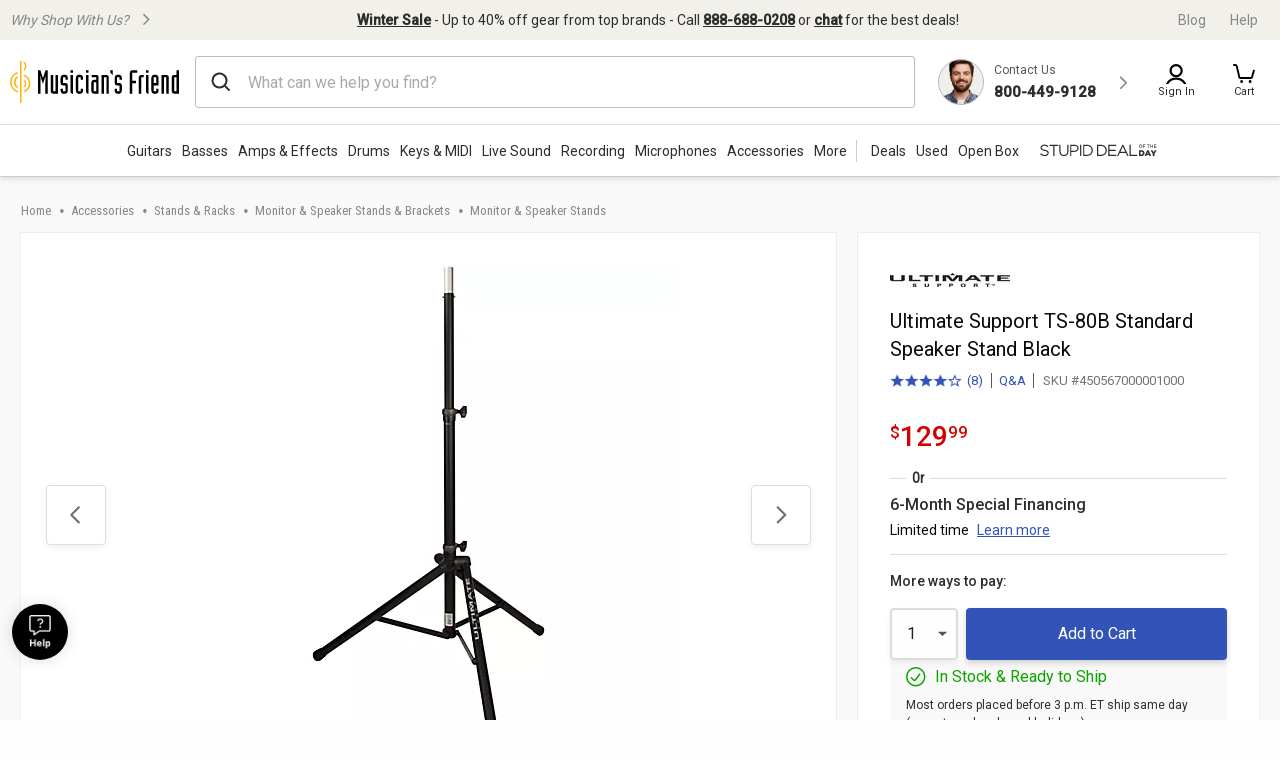

--- FILE ---
content_type: image/svg+xml
request_url: https://static.musiciansfriend.com/responsive/img/mf-rewards-logo.svg?vId=2025.12.30.dev.myaccount.a
body_size: 1732
content:
<svg xmlns="http://www.w3.org/2000/svg" width="54" height="36" viewBox="0 0 54 36"><defs><style>.a,.g{fill:none;}.a{stroke:#707070;opacity:0.001;}.b{fill:#1a1818;}.c{fill:#fff;}.d{fill:#96999c;}.e{fill:#ffa600;}.f{stroke:none;}</style></defs><g transform="translate(5.06 4.27)"><g class="a" transform="translate(-5.06 -4.27)"><rect class="f" width="54" height="36"/><rect class="g" x="0.5" y="0.5" width="53" height="35"/></g><g transform="translate(-2.565 -0.839)"><g transform="translate(-1.696 -1.431)"><path class="b" d="M0,4.607H.008V.124A1.06,1.06,0,0,0,0,0Z" transform="translate(5.507 13.709)"/><path class="b" d="M49.951,0H2.428A2.594,2.594,0,0,0,0,2.732v26.51a2.594,2.594,0,0,0,2.428,2.733H49.951a2.594,2.594,0,0,0,2.428-2.733V2.732A2.594,2.594,0,0,0,49.951,0ZM5.515,18.315H5.507v.632a1.048,1.048,0,0,1-2.1,0V13.028a1.048,1.048,0,0,1,2.1,0v.681a1.06,1.06,0,0,1,.008.124Z"/></g><g transform="translate(7.508 12.479)"><path class="c" d="M0,10.783V0H2.361c1.434,0,2.31.454,2.31,1.848v1.53c0,.8-.253,1.469-1.771,1.62v.03c.793.091,1.636.333,1.7,1.318a36.2,36.2,0,0,0,.287,4.437H3.1a18.718,18.718,0,0,1-.219-4.119c0-.651-.27-.909-1.1-.878v5ZM1.788,4.468h.337c.624,0,.759-.3.759-.7V1.817c0-.409-.27-.53-.675-.53H1.788Z" transform="translate(0 0.212)"/><path class="c" d="M0,10.783V0H3.98V1.408H1.788V4.18H3.9V5.588H1.788V9.374H4.014v1.408Z" transform="translate(5.666 0.212)"/><path class="c" d="M1.1,10.783,0,0H1.8l.371,3.922c.1,1.257.186,2.529.219,3.816h.084c0-1.408.118-2.8.2-4.195L3.086,0H5.026L5.4,4.256c.118,1.317.135,2.317.186,3.483h.084c.051-1.06.067-2.226.186-3.165L6.307,0h1.45L6.56,10.783H4.621l-.3-3.877C4.267,5.512,4.1,4.134,4.1,2.741H4.014C3.862,3.922,3.828,5.119,3.676,6.3l-.506,4.483Z" transform="translate(10 0.212)"/><path class="c" d="M1.366,0H4.048L5.414,10.783h-1.8L3.272,7.86H2.007l-.388,2.923H0ZM3.1,6.451,2.732,1.969H2.614L2.176,6.451Z" transform="translate(17.423 0.212)"/><path class="c" d="M0,10.783V0H2.361c1.434,0,2.31.454,2.31,1.848v1.53c0,.8-.253,1.469-1.771,1.62v.03c.793.091,1.636.333,1.7,1.318a36.2,36.2,0,0,0,.287,4.437H3.1a18.711,18.711,0,0,1-.219-4.119c0-.651-.27-.909-1.1-.878v5ZM1.788,4.468h.337c.624,0,.759-.3.759-.7V1.817c0-.409-.27-.53-.675-.53H1.788Z" transform="translate(23.409 0.212)"/><path class="c" d="M0,0H2.159C3.929,0,4.672.545,4.672,2.438V8.829a1.949,1.949,0,0,1-2.125,1.954H0ZM1.788,9.5h.422c.455,0,.675-.106.675-.8V2.09c0-.7-.219-.8-.675-.8H1.788Z" transform="translate(29.025 0.212)"/><path class="c" d="M1.788,9.253c0,.545.186.666.557.666.354,0,.54-.121.54-.666V8.117C2.884,6.6,0,5.119,0,3.362V1.817C0,.409,1.231,0,2.327,0,3.44,0,4.672.409,4.672,1.817V4.089H2.884V1.954c0-.545-.186-.666-.54-.666-.371,0-.557.121-.557.666V3.286c0,.772,2.884,3.1,2.884,4.195V9.389c0,1.409-1.231,1.817-2.344,1.817C1.231,11.207,0,10.8,0,9.389V6.906H1.788Z" transform="translate(34.64 0)"/></g><g transform="translate(9.895 3.902)"><g transform="translate(5.741 1.882)"><path class="d" d="M0,0H.455L.75.857c.08.241.161.489.234.729H1c.074-.241.154-.489.234-.729L1.526,0h.455V4.779h-.5V2.6c0-.435.027-1.064.054-1.439H1.526C1.359,1.74,1.171,2.242,1,2.764H.984C.81,2.242.622,1.74.455,1.158H.442C.469,1.533.5,2.162.5,2.6V4.779H0Z" transform="translate(0 0)"/><path class="d" d="M1.486,3.829H.5a.494.494,0,0,1-.5-.5V0H.5V3.333h.5V0h.5Z" transform="translate(2.577 0.95)"/><path class="d" d="M.991.536H.5V1.707h.5a.494.494,0,0,1,.5.5v.964A.743.743,0,0,1,0,3.166V2.878H.5v.5h.5V2.2H.5a.494.494,0,0,1-.5-.5V.743a.743.743,0,0,1,1.486,0v.288h-.5Z" transform="translate(4.599 0.91)"/><path class="d" d="M.5.5H0V0H.5Zm0,4.324a.548.548,0,0,1-.348-.147A.475.475,0,0,1,0,4.324V.95H.5Z" transform="translate(6.62 0)"/><path class="d" d="M1.486,3.166A.743.743,0,0,1,0,3.166V.743a.743.743,0,0,1,1.486,0v.288H.99v-.5H.5V3.374h.5v-.5h.5Z" transform="translate(7.711 0.91)"/><path class="d" d="M.5.5H0V0H.5Zm0,4.324a.547.547,0,0,1-.348-.147A.475.475,0,0,1,0,4.324V.95H.5Z" transform="translate(9.793 0)"/><path class="d" d="M1.486,3.829H.5a.494.494,0,0,1-.5-.5V1.506a.494.494,0,0,1,.5-.5h.5V.5H.107V0H.991a.494.494,0,0,1,.5.5ZM.5,3.333h.5V1.506H.5Z" transform="translate(10.884 0.95)"/><path class="d" d="M0,0H.991a.494.494,0,0,1,.5.5V3.829h-.5V.5H.5V3.829H0Z" transform="translate(12.966 0.95)"/><path class="d" d="M0,0H.5V.991H.482L0,.5Z" transform="translate(14.748 0.004)"/><path class="d" d="M.991.536H.5V1.707h.5a.494.494,0,0,1,.5.5v.964A.743.743,0,0,1,0,3.166V2.878H.5v.5h.5V2.2H.5a.494.494,0,0,1-.5-.5V.743a.743.743,0,0,1,1.486,0v.288h-.5Z" transform="translate(15.643 0.91)"/><path class="d" d="M0,.5A.494.494,0,0,1,.5,0h.991V.5H.5V2.142h.743v.5H.5V4.779H0Z" transform="translate(18.756 0)"/><path class="d" d="M0,.5A.494.494,0,0,1,.5,0h.5V.5H.5V3.829H0Z" transform="translate(20.59 0.95)"/><path class="d" d="M.5.5H0V0H.5Zm0,4.324a.547.547,0,0,1-.348-.147A.474.474,0,0,1,0,4.324V.95H.5Z" transform="translate(22.056 0)"/><path class="d" d="M0,.743a.743.743,0,0,1,1.486,0V2.2H.5V3.374h.5v-.5h.5v.288A.743.743,0,0,1,0,3.166Zm.5.964h.5V.536H.5Z" transform="translate(23.147 0.91)"/><path class="d" d="M0,0H.99a.494.494,0,0,1,.5.5V3.829H.99V.5H.5V3.829H0Z" transform="translate(25.229 0.95)"/><path class="d" d="M1.486,4.779H.5a.494.494,0,0,1-.5-.5V1.446A.494.494,0,0,1,.5.95h.5V0h.5ZM.5,4.284h.5V1.446H.5Z" transform="translate(27.311 0)"/></g><g transform="translate(0 0)"><path class="e" d="M0,2.117A2.2,2.2,0,0,0,1.6,4.235V3.893A1.876,1.876,0,0,1,1.6.342V0A2.2,2.2,0,0,0,0,2.117Z" transform="translate(0 2.212)"/><path class="e" d="M.559.994A1.164,1.164,0,0,0,0,0V.415A.832.832,0,0,1,.233.994.831.831,0,0,1,0,1.572v.415A1.163,1.163,0,0,0,.559.994Z" transform="translate(2.807 0.082)"/><rect class="e" width="0.326" height="8.57" transform="translate(2.039 0)"/><path class="e" d="M1.342,1.818A1.926,1.926,0,0,0,0,0V.34A1.6,1.6,0,0,1,1.017,1.818,1.6,1.6,0,0,1,0,3.3v.34A1.925,1.925,0,0,0,1.342,1.818Z" transform="translate(2.807 2.763)"/><path class="e" d="M.538.89A1.031,1.031,0,0,0,0,0V.384A.716.716,0,0,1,.212.89.718.718,0,0,1,0,1.395v.384A1.031,1.031,0,0,0,.538.89Z" transform="translate(2.807 3.692)"/><path class="e" d="M.771,0A1.483,1.483,0,0,0,0,1.293,1.483,1.483,0,0,0,.771,2.587V2.2a1.156,1.156,0,0,1,0-1.823Z" transform="translate(0.821 3.026)"/></g></g></g></g></svg>

--- FILE ---
content_type: text/javascript; charset=UTF-8
request_url: https://etail.mysynchrony.com/eapply/resource/js/syfClient.js
body_size: 2922
content:
var syfClient = function( options){
    if( typeof options !== 'object' || !options.dApplyOpener || !options.dApplyUrl){
        console.log('syfClient not passed required parameters') ;
        return;
    }
    if( typeof options.dApplyOpener !== 'string' &&  !Array.isArray(options.dApplyOpener)){
        console.log('syfClient options.dApplyOpener must either be a string or an array');
        return;
    }
    if( typeof options.dApplyUrl !== 'string' &&  typeof options.dApplyUrl !== 'function'){
        console.log('syfClient options.dApplyUrl must either be a string or a function');
        return;
    }
    
   if( options.closureCallback && typeof options.closureCallback !== 'function'){
	   console.log('syfClient options.closureCallback must be of type function, ignoring');
   }

   	var sdpStoreServerBaseUrl = 'https://apply.syf.com/sdp-store-server';
	var dApplyOpener = Array.isArray(options.dApplyOpener) ? options.dApplyOpener: new Array(options.dApplyOpener);
	var dApplyUrl = options.dApplyUrl;
	var closureCallback = typeof options.closureCallback === 'function' ? options.closureCallback : null;
	var opaqueClient;
	var childCloser;
	var dApplyWindow;
	var childPollInterval;
	var fetchSdp = closureCallback && options.fetchSdp !== undefined && options.fetchSdp;
	var form =options.form;
	var postBackRefId = null;
	
	var injectHtml = function(){		
		opaqueClient = document.createElement('div');
		opaqueClient.className = 'idle';
		opaqueClient.id = 'syf-opaque-client';
        opaqueClient.insertAdjacentHTML( 'afterbegin', 
        		'<div id="syf-parent-wrapper">' + 
        			'<div class="syf-parent" id=syf-parent-logo-wrapper>' +
		        		'<svg version="1.1" id="syf-parent-image" xmlns="http://www.w3.org/2000/svg" xmlns:xlink="http://www.w3.org/1999/xlink" x="0px" y="0px"  viewBox="0 0 671.9 143.8" enable-background="new 0 0 671.9 143.8" xml:space="preserve">' +
			        		'<path fill="#FAC610" d="M68.5,143.5H40.8c0-3.5,0-139.6,0-143.5h27.7C68.5,3.1,68.5,139.7,68.5,143.5z M27.7,71.7H0 	c0,4.7,0,68.7,0,71.8h27.7C27.7,139.5,27.7,76.1,27.7,71.7z M109.2,0H81.5c0,3.2,0,69.5,0,71.8h27.7C109.2,67.9,109.2,2.9,109.2,0z" 	/>' +
			        		'<path fill="#000000" d="M310.5,64.8v38.6h-8.9V64.7c0-11.8-4.8-17.2-15.1-17.2c-12.3,0-18.7,9.1-18.7,18v37.9h-8.9V40h8.9v6.9 	c4.4-4.4,11-7.8,19.2-7.8C302.2,39.1,310.5,48.2,310.5,64.8z M415.7,39.1c-8.3,0-14.9,3.4-19.2,7.8V12h-8.9v91.4h8.9V65.5 	c0-8.9,6.4-18,18.7-18c10.3,0,15.1,5.5,15.1,17.2v38.7h8.9V64.8C439.1,48.2,430.8,39.1,415.7,39.1z M547.7,71.2v0.9 	c0,18.4-13.1,32.3-30.5,32.3c-17,0-30.4-14.1-30.4-32.1v-0.9c0-18.3,13.1-32.1,30.6-32.1C535,39.2,547.7,52.7,547.7,71.2z 	 M538.7,72.1v-0.9c0-14-8.7-23.7-21.2-23.7c-12.5,0-21.6,10-21.6,23.8v0.9c0,13.7,9,23.7,21.5,23.7C530,95.9,538.7,86.1,538.7,72.1z 	 M585.8,39.1c-8.3,0-14.9,3.4-19.2,7.8V40h-8.9v63.5h8.9V65.5c0-8.9,6.4-18,18.7-18c10.3,0,15.1,5.5,15.1,17.2v38.7h8.9V64.8 	C609.3,48.2,601,39.1,585.8,39.1z M349.7,95.9c-12.4,0-21.5-10-21.5-23.7v-0.9c0-13.8,9.1-23.8,21.6-23.8c8.7,0,15.5,4.7,18.9,12.2 	h9.5c-4.1-12.4-14.8-20.5-28.5-20.5c-17.4,0-30.6,13.8-30.6,32.1v0.9c0,18,13.3,32.1,30.4,32.1c14.7,0,26.4-10,29.6-24.3H370 	C367.3,89.7,359.7,95.9,349.7,95.9z M480.2,39.1c-8.3,0-14.9,3.4-19.2,7.8V40h-8.9v63.5h8.9V65.5c0-8.9,6.4-18,18.7-18 	c2.4,0,4.4,0.3,6.2,0.9v-8.8C484.1,39.2,482.2,39.1,480.2,39.1z M167.8,66.7c-14.1-2.3-16.6-4.9-16.6-10c0-5.5,5.7-9.2,14-9.2 	c8.6,0,13.5,3.1,14.9,9.9l0.1,0.4h9.3l-0.2-1.2c-1.9-11.2-10.4-17.3-23.9-17.3c-13.4,0-23.2,7.4-23.2,17.5 	c0,13.3,11.3,16.3,23.8,18.4c11.8,2,15.4,3.7,15.4,10.7c0,6.4-5.8,10.4-14.8,10.4c-12.3,0-16.1-6.5-17.1-12.2h-9.5 	c1.1,12.7,11.3,20.5,26.5,20.5c14.2,0,24.2-7.8,24.2-19C190.6,71.7,179.8,68.8,167.8,66.7z M662.8,40l-19.3,52.2L621.1,40h-9.2 	l26.8,63.2l-8.4,24.8h9.3l32.3-88H662.8z M242.3,40l-19.3,52.2L200.6,40h-9.2l26.8,63.2l-8.4,24.8h9.3l32.3-88H242.3z"/>' +
		        		'</svg>' +
	        		'</div>' +
	        		'<div class="syf-parent" id="syf-parent-text-wrapper">' +
						'<div class="syf-parent-text" id="syf-parent-text1"><br>Don\'t see the secure Synchrony window?  Click anywhere to relaunch.</div>' +
						'<div class="syf-parent-text" id="syf-parent-text2"><br>Return to secure window</div>' +
					'</div>' +
				'</div>'
		);


		childCloser = document.createElement('div');
		childCloser.className = 'idle';
		childCloser.id = 'syf-child-closer';
		childCloser.insertAdjacentHTML( 'afterbegin',
				'<svg xmlns="http://www.w3.org/2000/svg" height="18" width="18" version="1" viewBox="0 0 18 18">' +
					'<path fill="#ffffff" d="M10.414 9l5.293-5.293c.391-.391.391-1.023 0-1.414s-1.023-.391-1.414 0l-5.293 5.293-5.293-5.293c-.391-.391-1.023-.391-1.414 0s-.391 1.023 0 1.414l5.293 5.293-5.293 5.293c-.391.391-.391 1.023 0 1.414.195.195.451.293.707.293.256 0 .512-.098.707-.293l5.293-5.293 5.293 5.293c.195.195.451.293.707.293.256 0 .512-.098.707-.293.391-.391.391-1.023 0-1.414l-5.293-5.293"/>' +
				'</svg>'
		);

		document.body.appendChild(opaqueClient);
		document.body.appendChild(childCloser);
	}


	var closeDapply = function(){
		if( dApplyWindow){
			dApplyWindow.close();
		}
		opaqueClient.className = 'idle';
		opaqueClient.removeEventListener('click',recenterDapply);
		childCloser.className = 'idle';
		childCloser.removeEventListener('click',closeDapply);
	}

	var recenterDapply = function(){
		if( dApplyWindow){
			dApplyWindow.postMessage('syf-re-center', '*');
			dApplyWindow.focus();
		}

	}
	
	var pollChild = function(){
		if( dApplyWindow && dApplyWindow.closed ) {
			window.clearInterval(childPollInterval);
			opaqueClient.className = 'idle';
			opaqueClient.removeEventListener('click',recenterDapply);
			childCloser.className = 'idle';
			childCloser.removeEventListener('click',closeDapply);
			if( closureCallback){
				if( postBackRefId){
                    fetch(sdpStoreServerBaseUrl + '/sdp/' + postBackRefId).then(response=>response.text()).then(sdp=>closureCallback(sdp));
                  }else{
                    closureCallback();
                  }
			}
		}
		
	}

    var messageRecevied = function(event){
        if( event.data == 'syf-child-handshake' && dApplyWindow){
            dApplyWindow.postMessage('syf-parent-handshake', '*');
        } else if( event.data == 'syf-close-me') {
            closeDapply();
        } else {
            console.log("Unrecognized message:  " + event.data);
        }
    }

	var openDapplyInner = function (refId){
	    // The child window will post a message when loaded
	    window.addEventListener('message', messageRecevied);

		let width = Math.max(100, Math.min(700, window.outerWidth * 3 / 4));
		let height = Math.max(100, Math.min(800, window.outerHeight * 3 / 4));
		let posX = (window.outerWidth - width) / 2 + window.screenX;
		let posY = (window.outerHeight - height) / 2 + window.screenY;
		let windowFeatures = 'menubar=no,toolbar=no,location=no,personalbar=no,scrollbars=yes';
		windowFeatures += ',width=' + width;
		windowFeatures += ',height=' + height;
		windowFeatures += ',left=' + posX;
		windowFeatures += ',top=' + posY;

        let url = typeof dApplyUrl === 'function' ? dApplyUrl() : dApplyUrl;
        if( refId){
            postBackRefId = refId;
            url += '&postBackRefId=' + refId;
        }
        
		dApplyWindow = window.open(url, 'dApplyWindow', windowFeatures);
		if( dApplyWindow){
			childPollInterval = window.setInterval(pollChild, 500);
		}
		
		if(form!=null){
			form.setAttribute("target", "dApplyWindow");
			form.submit();
		}
		opaqueClient.className = 'active';
		opaqueClient.addEventListener('click', recenterDapply);
		childCloser.className = 'active';
		childCloser.addEventListener('click', closeDapply);
	}
	 var openDapply = function (){
	        if( fetchSdp){
	            postBackRefId = null;
	            fetch(sdpStoreServerBaseUrl + '/refId').then(response=>response.text()).then(refId=>openDapplyInner(refId));
	        } else{
	            openDapplyInner(null);
	        }
	    }

	injectHtml();
	
	if(!options.addlistener && options.addlistener==false){
		openDapply();
		return;
	}
	
	dApplyOpener.forEach(function(opener){
		document.getElementById(opener).addEventListener('click', openDapply);

	})

};



--- FILE ---
content_type: application/x-javascript
request_url: https://static.musiciansfriend.com/cmn/productionJs/pdp.r.js?vId=2025.12.30.dev.myaccount.a&cb=4
body_size: 26125
content:
/*

 Copyright (c) 2016 The Polymer Project Authors. All rights reserved.
 This code may only be used under the BSD style license found at http://polymer.github.io/LICENSE.txt
 The complete set of authors may be found at http://polymer.github.io/AUTHORS.txt
 The complete set of contributors may be found at http://polymer.github.io/CONTRIBUTORS.txt
 Code distributed by Google as part of the polymer project is also
 subject to an additional IP rights grant found at http://polymer.github.io/PATENTS.txt
 Viewer.js v1.10.5
 https://fengyuanchen.github.io/viewerjs

 Copyright 2015-present Chen Fengyuan
 Released under the MIT license

 Date: 2022-04-05T08:21:02.491Z
*/
 var $jscomp=$jscomp||{};$jscomp.scope={};$jscomp.ASSUME_ES5=!1;$jscomp.ASSUME_NO_NATIVE_MAP=!1;$jscomp.ASSUME_NO_NATIVE_SET=!1;$jscomp.SIMPLE_FROUND_POLYFILL=!1;$jscomp.ISOLATE_POLYFILLS=!1;$jscomp.FORCE_POLYFILL_PROMISE=!1;$jscomp.FORCE_POLYFILL_PROMISE_WHEN_NO_UNHANDLED_REJECTION=!1;$jscomp.defineProperty=$jscomp.ASSUME_ES5||"function"==typeof Object.defineProperties?Object.defineProperty:function(p,h,g){if(p==Array.prototype||p==Object.prototype)return p;p[h]=g.value;return p};
$jscomp.getGlobal=function(p){p=["object"==typeof globalThis&&globalThis,p,"object"==typeof window&&window,"object"==typeof self&&self,"object"==typeof global&&global];for(var h=0;h<p.length;++h){var g=p[h];if(g&&g.Math==Math)return g}throw Error("Cannot find global object");};$jscomp.global=$jscomp.getGlobal(this);$jscomp.IS_SYMBOL_NATIVE="function"===typeof Symbol&&"symbol"===typeof Symbol("x");$jscomp.TRUST_ES6_POLYFILLS=!$jscomp.ISOLATE_POLYFILLS||$jscomp.IS_SYMBOL_NATIVE;$jscomp.polyfills={};
$jscomp.propertyToPolyfillSymbol={};$jscomp.POLYFILL_PREFIX="$jscp$";var $jscomp$lookupPolyfilledValue=function(p,h){var g=$jscomp.propertyToPolyfillSymbol[h];if(null==g)return p[h];g=p[g];return void 0!==g?g:p[h]};$jscomp.polyfill=function(p,h,g,f){h&&($jscomp.ISOLATE_POLYFILLS?$jscomp.polyfillIsolated(p,h,g,f):$jscomp.polyfillUnisolated(p,h,g,f))};
$jscomp.polyfillUnisolated=function(p,h,g,f){g=$jscomp.global;p=p.split(".");for(f=0;f<p.length-1;f++){var n=p[f];if(!(n in g))return;g=g[n]}p=p[p.length-1];f=g[p];h=h(f);h!=f&&null!=h&&$jscomp.defineProperty(g,p,{configurable:!0,writable:!0,value:h})};
$jscomp.polyfillIsolated=function(p,h,g,f){var n=p.split(".");p=1===n.length;f=n[0];f=!p&&f in $jscomp.polyfills?$jscomp.polyfills:$jscomp.global;for(var m=0;m<n.length-1;m++){var y=n[m];if(!(y in f))return;f=f[y]}n=n[n.length-1];g=$jscomp.IS_SYMBOL_NATIVE&&"es6"===g?f[n]:null;h=h(g);null!=h&&(p?$jscomp.defineProperty($jscomp.polyfills,n,{configurable:!0,writable:!0,value:h}):h!==g&&(void 0===$jscomp.propertyToPolyfillSymbol[n]&&($jscomp.propertyToPolyfillSymbol[n]=$jscomp.IS_SYMBOL_NATIVE?$jscomp.global.Symbol(n):
$jscomp.POLYFILL_PREFIX+n),$jscomp.defineProperty(f,$jscomp.propertyToPolyfillSymbol[n],{configurable:!0,writable:!0,value:h})))};$jscomp.polyfill("String.prototype.trimRight",function(p){function h(){return this.replace(/[\s\xa0]+$/,"")}return p||h},"es_2019","es3");
!function(p){function h(f){if(g[f])return g[f].exports;var n=g[f]={i:f,l:!1,exports:{}};return p[f].call(n.exports,n,n.exports,h),n.l=!0,n.exports}var g={};h.m=p;h.c=g;h.d=function(f,n,m){h.o(f,n)||Object.defineProperty(f,n,{enumerable:!0,get:m})};h.r=function(f){"undefined"!=typeof Symbol&&Symbol.toStringTag&&Object.defineProperty(f,Symbol.toStringTag,{value:"Module"});Object.defineProperty(f,"__esModule",{value:!0})};h.t=function(f,n){if((1&n&&(f=h(f)),8&n)||4&n&&"object"==typeof f&&f&&f.__esModule)return f;
var m=Object.create(null);if(h.r(m),Object.defineProperty(m,"default",{enumerable:!0,value:f}),2&n&&"string"!=typeof f)for(var y in f)h.d(m,y,function(x){return f[x]}.bind(null,y));return m};h.n=function(f){var n=f&&f.__esModule?function(){return f.default}:function(){return f};return h.d(n,"a",n),n};h.o=function(f,n){return Object.prototype.hasOwnProperty.call(f,n)};h.p="";h(h.s=0)}([function(p,h,g){p.exports=g(1)},function(p,h){!function(){if(void 0!==window.Reflect&&void 0!==window.customElements&&
!window.customElements.polyfillWrapFlushCallback){var g=HTMLElement;window.HTMLElement=function(){return Reflect.construct(g,[],this.constructor)};HTMLElement.prototype=g.prototype;HTMLElement.prototype.constructor=HTMLElement;Object.setPrototypeOf(HTMLElement,g)}}()}]);GCI="object"===typeof GCI?GCI:{};GCI.NodeModules=GCI.NodeModules||{};
GCI.NodeModules.pinchZoom=function(p){function h(f){if(g[f])return g[f].exports;var n=g[f]={i:f,l:!1,exports:{}};p[f].call(n.exports,n,n.exports,h);n.l=!0;return n.exports}var g={};h.m=p;h.c=g;h.d=function(f,n,m){h.o(f,n)||Object.defineProperty(f,n,{enumerable:!0,get:m})};h.r=function(f){"undefined"!==typeof Symbol&&Symbol.toStringTag&&Object.defineProperty(f,Symbol.toStringTag,{value:"Module"});Object.defineProperty(f,"__esModule",{value:!0})};h.t=function(f,n){n&1&&(f=h(f));if(n&8||n&4&&"object"===
typeof f&&f&&f.__esModule)return f;var m=Object.create(null);h.r(m);Object.defineProperty(m,"default",{enumerable:!0,value:f});if(n&2&&"string"!=typeof f)for(var y in f)h.d(m,y,function(x){return f[x]}.bind(null,y));return m};h.n=function(f){var n=f&&f.__esModule?function(){return f["default"]}:function(){return f};h.d(n,"a",n);return n};h.o=function(f,n){return Object.prototype.hasOwnProperty.call(f,n)};h.p="";return h(h.s=0)}([function(p,h,g){p.exports=g(1)},function(p,h){(function(){function g(b,
l){return l?Math.sqrt((l.clientX-b.clientX)**2+(l.clientY-b.clientY)**2):0}function f(b,l){return l?{clientX:(b.clientX+l.clientX)/2,clientY:(b.clientY+l.clientY)/2}:b}function n(b,l){return"number"===typeof b?b:b.trimRight().endsWith("%")?l*parseFloat(b)/100:parseFloat(b)}function m(){return r||(r=document.createElementNS("http://www.w3.org/2000/svg","svg"))}class y{constructor(b){this.id=-1;this.nativePointer=b;this.pageX=b.pageX;this.pageY=b.pageY;this.clientX=b.clientX;this.clientY=b.clientY;
self.Touch&&b instanceof Touch?this.id=b.identifier:self.PointerEvent&&b instanceof PointerEvent&&(this.id=b.pointerId)}getCoalesced(){return"getCoalescedEvents"in this.nativePointer?this.nativePointer.getCoalescedEvents().map(b=>new y(b)):[this]}}const x=()=>{};class q{constructor(b,l){this._element=b;this.startPointers=[];this.currentPointers=[];const {start:t=()=>!0,move:A=x,end:E=x}=l;this._startCallback=t;this._moveCallback=A;this._endCallback=E;this._pointerStart=this._pointerStart.bind(this);
this._touchStart=this._touchStart.bind(this);this._move=this._move.bind(this);this._triggerPointerEnd=this._triggerPointerEnd.bind(this);this._pointerEnd=this._pointerEnd.bind(this);this._touchEnd=this._touchEnd.bind(this);self.PointerEvent?this._element.addEventListener("pointerdown",this._pointerStart):(this._element.addEventListener("mousedown",this._pointerStart),this._element.addEventListener("touchstart",this._touchStart),this._element.addEventListener("touchmove",this._move),this._element.addEventListener("touchend",
this._touchEnd))}_triggerPointerStart(b,l){if(!this._startCallback(b,l))return!1;this.currentPointers.push(b);this.startPointers.push(b);return!0}_pointerStart(b){0===b.button&&this._triggerPointerStart(new y(b),b)&&(self.PointerEvent&&b instanceof PointerEvent?(this._element.setPointerCapture(b.pointerId),this._element.addEventListener("pointermove",this._move),this._element.addEventListener("pointerup",this._pointerEnd)):(window.addEventListener("mousemove",this._move),window.addEventListener("mouseup",
this._pointerEnd)))}_touchStart(b){for(const l of Array.from(b.changedTouches))this._triggerPointerStart(new y(l),b)}_move(b){const l=this.currentPointers.slice();var t="changedTouches"in b?Array.from(b.changedTouches).map(E=>new y(E)):[new y(b)];const A=[];for(const E of t)t=this.currentPointers.findIndex(H=>H.id===E.id),-1!==t&&(A.push(E),this.currentPointers[t]=E);0!==A.length&&this._moveCallback(l,A,b)}_triggerPointerEnd(b,l){const t=this.currentPointers.findIndex(A=>A.id===b.id);if(-1===t)return!1;
this.currentPointers.splice(t,1);this.startPointers.splice(t,1);this._endCallback(b,l);return!0}_pointerEnd(b){this._triggerPointerEnd(new y(b),b)&&(self.PointerEvent&&b instanceof PointerEvent?this.currentPointers.length||(this._element.removeEventListener("pointermove",this._move),this._element.removeEventListener("pointerup",this._pointerEnd)):(window.removeEventListener("mousemove",this._move),window.removeEventListener("mouseup",this._pointerEnd)))}_touchEnd(b){for(const l of Array.from(b.changedTouches))this._triggerPointerEnd(new y(l),
b)}}(function(b,l){void 0===l&&(l={});l=l.insertAt;if(b&&"undefined"!==typeof document){var t=document.head||document.getElementsByTagName("head")[0],A=document.createElement("style");A.type="text/css";"top"===l?t.firstChild?t.insertBefore(A,t.firstChild):t.appendChild(A):t.appendChild(A);A.styleSheet?A.styleSheet.cssText=b:A.appendChild(document.createTextNode(b))}})("pinch-zoom {\n  display: block;\n  overflow: hidden;\n  touch-action: none;\n  --scale: 1;\n  --x: 0;\n  --y: 0;\n}\n\npinch-zoom > * {\n  transform: translate(var(--x), var(--y)) scale(var(--scale));\n  transform-origin: 0 0;\n  will-change: transform;\n}\n");
let r;class w extends HTMLElement{constructor(){super();this._transform=m().createSVGMatrix();(new MutationObserver(()=>this._stageElChange())).observe(this,{childList:!0});const b=new q(this,{start:(l,t)=>{if(2===b.currentPointers.length||!this._positioningEl)return!1;t.preventDefault();return!0},move:l=>{this._onPointerMove(l,b.currentPointers)}});this.addEventListener("wheel",l=>this._onWheel(l))}static get observedAttributes(){return["min-scale","max-scale","no-panning-until-scaled"]}attributeChangedCallback(b,
l,t){"min-scale"===b?this.scale<this.minScale&&this.setTransform({scale:this.minScale}):"max-scale"===b&&this.scale>this.maxScale&&this.setTransform({scale:this.maxScale})}get minScale(){var b=this.getAttribute("min-scale");if(!b)return.01;b=parseFloat(b);return Number.isFinite(b)?Math.max(.01,b):.01}set minScale(b){this.setAttribute("min-scale",String(b))}get maxScale(){var b=this.getAttribute("max-scale");if(!b)return Infinity;b=parseFloat(b);return Number.isFinite(b)?Math.min(Infinity,b):Infinity}set maxScale(b){this.setAttribute("max-scale",
String(b))}get noPanningUntilScaled(){const b=this.getAttribute("no-panning-until-scaled");return b?"true"===b:!1}set noPanningUntilScaled(b){this.setAttribute("no-panning-until-scaled",String(b))}connectedCallback(){this._stageElChange()}get x(){return this._transform.e}get y(){return this._transform.f}get scale(){return this._transform.a}scaleTo(b,l={}){let {originX:t=0,originY:A=0}=l;const {relativeTo:E="content",allowChangeEvent:H=!1}=l;(l="content"===E?this._positioningEl:this)&&this._positioningEl?
(l=l.getBoundingClientRect(),t=n(t,l.width),A=n(A,l.height),"content"===E?(t+=this.x,A+=this.y):(l=this._positioningEl.getBoundingClientRect(),t-=l.left,A-=l.top),this._applyChange({allowChangeEvent:H,originX:t,originY:A,scaleDiff:b/this.scale})):this.setTransform({scale:b,allowChangeEvent:H})}setTransform(b={}){const {scale:l=this.scale,allowChangeEvent:t=!1}=b;let {x:A=this.x,y:E=this.y}=b;if(this._positioningEl){b=this.getBoundingClientRect();var H=this._positioningEl.getBoundingClientRect();if(b.width&&
b.height){var M=m().createSVGPoint();M.x=H.left-b.left;M.y=H.top-b.top;var G=m().createSVGPoint();G.x=H.width+M.x;G.y=H.height+M.y;H=m().createSVGMatrix().translate(A,E).scale(l).multiply(this._transform.inverse());M=M.matrixTransform(H);G=G.matrixTransform(H);M.x>b.width?A+=b.width-M.x:0>G.x&&(A+=-G.x);M.y>b.height?E+=b.height-M.y:0>G.y&&(E+=-G.y)}}this._updateTransform(l,A,E,t)}_updateTransform(b,l,t,A){b<this.minScale||b>this.maxScale||b===this.scale&&l===this.x&&t===this.y||1===this.scale&&b===
this.scale&&this.noPanningUntilScaled||(this._transform.e=l,this._transform.f=t,this._transform.d=this._transform.a=b,this.style.setProperty("--x",this.x+"px"),this.style.setProperty("--y",this.y+"px"),this.style.setProperty("--scale",this.scale+""),A&&(b=new Event("change",{bubbles:!0}),this.dispatchEvent(b)))}_stageElChange(){this._positioningEl=void 0;0!==this.children.length&&(this._positioningEl=this.children[0],1<this.children.length&&console.warn("<pinch-zoom> must not have more than one child."),
this.setTransform({allowChangeEvent:!0}))}_onWheel(b){if(this._positioningEl){b.preventDefault();var l=this._positioningEl.getBoundingClientRect(),{deltaY:t}=b,{ctrlKey:A,deltaMode:E}=b;1===E&&(t*=15);this._applyChange({scaleDiff:1-t/(A?100:300),originX:b.clientX-l.left,originY:b.clientY-l.top,allowChangeEvent:!0})}}_onPointerMove(b,l){if(this._positioningEl){var t=this._positioningEl.getBoundingClientRect(),A=f(b[0],b[1]),E=f(l[0],l[1]),H=A.clientX-t.left;t=A.clientY-t.top;b=g(b[0],b[1]);l=g(l[0],
l[1]);this._applyChange({originX:H,originY:t,scaleDiff:b?l/b:1,panX:E.clientX-A.clientX,panY:E.clientY-A.clientY,allowChangeEvent:!0})}}_applyChange(b={}){const {panX:l=0,panY:t=0,originX:A=0,originY:E=0,scaleDiff:H=1,allowChangeEvent:M=!1}=b;b=m().createSVGMatrix().translate(l,t).translate(A,E).translate(this.x,this.y).scale(H).translate(-A,-E).scale(this.scale);this.setTransform({allowChangeEvent:M,scale:b.a,x:b.e,y:b.f})}}customElements.define("pinch-zoom",w);return w})()}]);
(function(){function p(q){var r=q.field,w=q.displayValidOnly,b=q.forceValidation;q=r.validity;var l=r.value,t=q.valid,A=r.closest("form"),E=A.querySelector("[data-form-submit]"),H=r.getAttribute("data-confirm"),M=A.querySelector("#"+H);r.setAttribute("data-touched","true");if(!r.hasAttribute("data-only-validate-on-submit")||b){b=r.closest("[data-form-field-container]");var G=null!=b?b.querySelector("[data-validation-error]"):void 0;b&&G&&G.remove();H&&r.value!==M.value&&(t=!1,q.confirmMismatch=!0);
t?(""!==l&&r.setAttribute("data-valid","true"),!n(A)||g(A)&&!h(A)&&"true"!==A.getAttribute("data-recaptcha-not-required")||E.removeAttribute("disabled")):(E.setAttribute("disabled",""),w?r.removeAttribute("data-valid"):(w=r.getAttribute("data-valueMissing"),l=r.getAttribute("data-patternMismatch"),t=r.getAttribute("data-typeMismatch"),A=r.getAttribute("data-confirmMismatch"),t={valueMissing:w,patternMismatch:l,typeMismatch:t,confirmMismatch:A},l=r.id,w=q,q=t,t=w.valueMissing,A=w.patternMismatch,E=
w.typeMismatch,w=w.confirmMismatch,H=document.createElement("div"),H.id="validationError_"+l,H.setAttribute("for",l),H.setAttribute("role","alert"),H.setAttribute("aria-live","assertive"),t?(H.textContent=q.valueMissing,H.setAttribute("data-error-type","valueMissing")):A?(H.textContent=q.patternMismatch,H.setAttribute("data-error-type","patternMismatch")):E?(H.textContent=q.typeMismatch,H.setAttribute("data-error-type","typeMismatch")):w&&(H.textContent=q.confirmMismatch,H.setAttribute("data-error-type",
"confirmMismatch")),H.setAttribute("data-validation-error",""),r.setAttribute("aria-describedby","validationError_"+r.id),r.setAttribute("aria-live","assertive"),r.setAttribute("aria-required","true"),r.setAttribute("data-valid","false"),r.closest("[data-form-field-container]").appendChild(H)))}}function h(q){return"true"===q.getAttribute("data-recaptcha-solved")}function g(q){return"true"===q.getAttribute("data-recaptcha-loaded")}function f(q){return!q.validity.valid&&!q.hasAttribute("data-only-validate-on-submit")}
function n(q){var r=Array.from(q.querySelectorAll("[data-form-field]"));return!q.checkValidity()&&0<r.filter(f).length||g(q)&&!h(q)?!1:!0}function m(q){var r=q.target;r.querySelectorAll("[data-form-field]").forEach(function(w){p({field:w,forceValidation:!0})});r.checkValidity()||(q.preventDefault(),"function"===typeof r.formValidationCallback&&r.formValidationCallback())}function y(q){q.querySelectorAll("[data-form-field]").forEach(function(r){r.addEventListener("keyup",function(w){var b=w.charCode;
0<=x.indexOf(w.keyCode||b)||p({field:r,displayValidOnly:!0})});r.addEventListener("change",function(){p({field:r,forceValidation:!0})});r.addEventListener("blur",function(){p({field:r})})})}var x=[9,16,17,18,20,37,38,39,40,91];GCI.Modules="undefined"===typeof GCI.Modules?{}:GCI.Modules;Object.assign(GCI.Modules,{FormValidation:{init:function(){document.querySelectorAll("[data-validated-form]").forEach(function(q){q.setAttribute("noValidate","");y(q);q.addEventListener("submit",m);q.addEventListener("recaptchaSolved",
function(){n(q)&&q.querySelector("[data-form-submit]").removeAttribute("disabled")})})}}})})();GCI.Modules.FormValidation.init();
(function(){function p(h){h.querySelectorAll("input").forEach(function(g){if("hidden"!==g.type){var f=g.closest("[data-form-field-container]"),n=null!==f?f.querySelector("[data-form-animated-label]"):null;if(null!=f&&null!=n){""!==g.value&&(f.classList.add("focused"),!1===g.validity.valid&&n.classList.add("invalid"));g.addEventListener("focus",function(){f.classList.contains("focused")||f.classList.add("focused")});g.addEventListener("blur",function(){""===g.value&&f.classList.remove("focused");!1===
g.validity.valid?n.classList.add("invalid"):n.classList.remove("invalid")});g.addEventListener("keyup",function(){!0===g.validity.valid&&n.classList.contains("invalid")&&n.classList.remove("invalid")});var m=document.querySelectorAll("input:-webkit-autofill").length?document.querySelectorAll("input:-webkit-autofill"):"";0<m.length&&m.forEach(function(y){y.closest("[data-form-field-container]").classList.add("focused")})}}})}document.querySelectorAll("[data-validated-form]").forEach(function(h){p(h);
h.querySelectorAll("input").forEach(function(g){const f=g.closest("[data-form-field-container]");g.addEventListener("animationstart",function(){f.classList.add("focused")})})})})();
GCI.MediaViewerModule=function(){function p(D){var K={mainCarousel:document.createDocumentFragment(),modalCarousel:document.createDocumentFragment(),modalNavCarousel:document.createDocumentFragment(),desktopNavCarousel:document.createDocumentFragment()};D=D.reduce(({mainCarousel:ba,modalCarousel:Q,modalNavCarousel:V,desktopNavCarousel:fa},X,aa)=>{var ma=ba.append;aa=0===aa?"":GCI.Utilities.createElement("img",{class:"main-media-viewer_img","data-modal-update-index":aa,"data-toggle":"imageViewerModal",
"data-lazy":X+"-500x500.jpg"});ma.call(ba,aa);ma=Q.append;aa=GCI.Utilities.createElement("pinch-zoom",{"min-scale":"1","max-scale":"5","no-panning-until-scaled":!0});aa.append(GCI.Utilities.createElement("img",{"data-lazy":X+"-2000x2000.jpg"}));ma.call(Q,aa);V.append(GCI.Utilities.createElement("img",{"data-lazy":X+"-80x80.jpg"}));fa.append(GCI.Utilities.createElement("img",{"data-lazy":X+"-80x80.jpg"}));return{mainCarousel:ba,modalCarousel:Q,modalNavCarousel:V,desktopNavCarousel:fa}},K);K=q.querySelector("[data-first-pdp-image]");
const Y=D.mainCarousel.childElementCount;GCI.Utilities.insertAfter(D.mainCarousel,K);r.append(D.modalCarousel);1<=Y?(b.append(D.desktopNavCarousel),w.append(D.modalNavCarousel)):(null!==b&&b.classList.add("nav-hidden"),$(".galleryTabsModal").length&&(D=K.getAttribute("src"),w.append(GCI.Utilities.createElement("img",{"data-lazy":D,width:"80px"}))));x();q.querySelectorAll("img").length<=H&&b.classList.add("no-transform")}function h(D){let K={},Y=[];try{(new Function("s7jsonResponse",D))(Q=>{K=Q});
var ba=K&&K.set&&K.set.item&&"undefined"===typeof K.set.item.length?!1:!K||!K.set||!K.set.item||"undefined"===typeof K.set.item.length;if(ba)return["https://media.musiciansfriend.com/is/image/MMGS7/coming-soon-00-"];if(K.set.item&&K.set.item.i&&K.set.item.i.n)return Y=["https://media.musiciansfriend.com/is/image/"+K.set.item.i.n.replace("IMAGE_","").replace(/_/g,"-")];Y=K.set.item.map(Q=>{if(Q&&Q.i&&Q.i.n)return"https://media.musiciansfriend.com/is/image/"+Q.i.n.replace("IMAGE_","").replace(/_/g,
"-")})}catch(Q){console.log("Error trying to parse the scene7 image response "+Q)}return Y}function g(){$(t).on("open.zf.reveal",D=>{D=D.currentTarget;const K=D.getAttribute("data-selected-youtube-url");document.getElementById("mainContent").classList.remove("sticky-search-bar");D.querySelector('[data-js="youtube-modal-iframe"]').setAttribute("src",K);$(window).resize()});$(t).on("closed.zf.reveal",D=>{D.currentTarget.querySelector('[data-js="youtube-modal-iframe"]').setAttribute("src","");GCI.Utilities.removeRevealClasses()});
$("[data-youtube-placeholder]").on("click",D=>{D=D.currentTarget.getAttribute("data-modal-youtube-url");t.setAttribute("data-selected-youtube-url",D)})}function f(){$(l).on("open.zf.reveal",function(D){N&&N();D=D.currentTarget.getAttribute("data-select-thumbnail-index");document.getElementById("mainContent").classList.remove("sticky-search-bar");$(".modal-image-viewer.slick-initialized").slick("slickGoTo",D,!0);$(window).resize()});$(l).on("closed.zf.reveal",function(D){GCI.Utilities.removeRevealClasses();
if($(".galleryTabsModal").length&&(D=$(".modal-video-viewer .slick-slide.slick-current").find("iframe"))){const K=D.attr("src");D.attr("src",K)}});$("[data-modal-update-index]").on("click",D=>{D=D.currentTarget.getAttribute("data-modal-update-index");l.setAttribute("data-select-thumbnail-index",D)})}function n(){document.querySelector("[data-js=main-media-viewer]").addEventListener("click",function(D){null===D.currentTarget.getAttribute("data-modal-carousels-initialized")&&(GCI.ExternalResourceLoader.onExternalResourcesReady(()=>
{GCI.SlickCarousel.initSingleCarousel(r);GCI.SlickCarousel.initSingleCarousel(w)}),D.currentTarget.setAttribute("data-modal-carousels-initialized",1),ea&&ea())})}function m(D){const K=navigator&&navigator.serviceWorker&&navigator.serviceWorker.controller&&navigator.serviceWorker.controller.postMessage;D&&K&&(D=D.map(Y=>Y+"-2000x2000.jpg"),navigator.serviceWorker.controller.postMessage(D))}function y(){const D=q.querySelectorAll("[data-youtube-placeholder]").length,K=q.querySelectorAll("img").length-
(D||0);return(Y,ba)=>`<button class="${ba>=K?"play":""}" type="button">${ba+1}</button>`}function x(){0<q.querySelectorAll("[data-youtube-placeholder]").length&&q.querySelectorAll(".media-viewer-youtube-placeholder_image").forEach(D=>{D=D.getAttribute("data-lazy");D=GCI.Utilities.createElement("img",{"data-lazy":D});b.append(D)})}const q=document.querySelector("[data-js=main-media-viewer]"),r=document.querySelector("[data-js=modal-image-viewer]"),w=document.querySelector("[data-js=modal-image-viewer-nav]"),
b=document.querySelector("[data-js=desktop-image-viewer-nav]"),l=document.querySelector("[data-js=image-viewer-modal-container]"),t=document.querySelector("[data-js=youtube-viewer-modal-container]"),A=document.querySelector("[data-js=media-viewer-asset-path]");let E="",H=6,M=!1,G=null,I=null;var N=null,ea=null;this.handleAfterImageMediaSet=function(D){D&&M&&D();D&&!M&&(G=D)};this.handleAfterCarouselInit=function(D){D&&M&&D();D&&!M&&(I=D)};this.addOpenModalImageContainer=function(D){N=D};this.handleModalImageCarousels=
function(D){ea=D};this.initialize=function(){if(null!==A){var D=document.querySelector("[data-first-pdp-image]");D&&(D=D.src||"",window.dataLayer=window.dataLayer||[],window.dataLayer.push({event:"mainCarouselFirstImage",siteVars:{productImages:{middleImageSrc:D}}}),window.GCI=window.GCI||{},window.GCI.digitalData=window.GCI.digitalData||{},window.GCI.digitalData.product=window.GCI.digitalData.product||{},window.GCI.digitalData.product.productImages=window.GCI.digitalData.product.productImages||{},
window.GCI.digitalData.product.productImages.middleImageSrc=D);E=A.innerText;$.ajax("https://media.musiciansfriend.com/is/image/"+E+"_NS?req=set,json").then(K=>{$(".galleryTabsModal").length&&(H=5);K=h(K);p(K);m(K);M=!0;G&&G();GCI.ExternalResourceLoader.onExternalResourcesReady(()=>{GCI.SlickCarousel.initSingleCarousel(q,void 0,{customPaging:y()});GCI.SlickCarousel.initSingleCarousel(b)});f();g();n();I&&I()})}}};GCI.MediaViewer=new GCI.MediaViewerModule;GCI.MediaViewer.initialize();
(function(p){window.addEventListener("load",()=>{p.forEach(h=>{const g=document.querySelector(h.activeEl);if((h=document.querySelector(h.menu))&&g){const f=h.getBoundingClientRect().left;h.scrollTo({top:0,left:g.getBoundingClientRect().left-f,behavior:"auto"})}g&&g.hasAttribute("data-serial-selector-selected")&&document.querySelector(".pdp-section-buy").scrollIntoView()})})})([{activeEl:"[data-style-selector-selected]",menu:'[data-js="style-selector-menu"]'},{activeEl:"[data-serial-selector-selected]",
menu:'[data-js="serial-selector-menu"]'}]);
(function(){function p(m){m&&m.preventDefault();m=window.location;const y=document.querySelector("[data-js='add-to-wishlist-form']");$.ajax({type:"POST",url:m,data:GCI.Utilities.serializeForm(y),success:function(x){modal=document.querySelector("[data-js='add-to-wishlist-modal']");modal.innerHTML=x;x=new CustomEvent("customTrackingEvent",{detail:"addToWishlist"});document.dispatchEvent(x)},error:function(x,q,r){"abort"!=q&&0!=x.status&&cLogger.log("There was a network error trying to add this product to your wishlist.")}})}function h(){document.querySelector("[data-js='add-to-wishlist-form']").querySelectorAll("[data-add-to-wishlist-checkbox]").forEach(m=>
{m.addEventListener("change",y=>{y=document.querySelectorAll("[data-add-to-wishlist-checkbox]:checked").length;const x=document.querySelector("[data-js='add-to-wishlist-submit']");0<y?x.removeAttribute("disabled"):x.setAttribute("disabled","disabled")})})}function g(){const m=GCI.digitalData.pageData.product.selectedSku,y=document.querySelector("[data-js='add-to-wishlist-modal']");$.ajax({url:"/responsive/ajax/addToWishlist.jsp",data:{skuId:m}}).done(function(x){y.innerHTML=x;$(y).foundation("open");
x=y.querySelector("[data-js='wishlist-size']").value;"0"===x||"1"===x?p():(h(),document.querySelector("[data-js='add-to-wishlist-submit']").addEventListener("click",p))})}function f(){if(GCI.digitalData.pageData.cookieLoggedIn)g();else if(GCI.digitalData.pageData.session.fullyLoggedIn)g();else{var m=GCI.Utilities.replaceOrAddInQueryString("addToWishlist",GCI.digitalData.pageData.product.selectedSku||"",window.location.pathname+window.location.search);m="/myaccount/signin?srcURL="+encodeURIComponent(m);
window.location=m}}function n(m){m.preventDefault();GCI.DigitalDataModule.onDigitalDataReady(f)}document.addEventListener("DOMContentLoaded",()=>{const m=document.querySelector('[data-js="wishlist-button"]');null!==m&&m.addEventListener("click",n)});GCI.DigitalDataModule.onDigitalDataReady(()=>{GCI.digitalData.pageData.session.fullyLoggedIn&&GCI.Utilities.getQueryStringParam("addToWishlist")&&g()})})();
(function(){function p(g){$('[data-js="email-my-price-modal"]').on("open.zf.reveal",function(){g.classList.remove("hidden");msgEl.classList.remove("hidden");const f=g.parentElement.querySelector("[data-response]");null!=f&&f.remove()});$('[data-js="email-my-price-modal"]').on("closed.zf.reveal",function(){const f=$(this)[0],n=$('[data-js="emailMyPrice"] p');0<n.length&&n.remove();GCI.NodeModules.validForm.reset(f);GCI.Utilities.removeRevealClasses()})}function h(){const g=document.querySelector('[data-js="email-my-price-form"]'),
f=document.querySelector('[data-js="product-action-btn"]');null!==g&&(GCI.NodeModules.validForm.default(g,{invalidClass:"-invalid",validationErrorClass:"form_validation-error",validationErrorParentClass:"-invalid",errorPlacement:"after"}),p(g),g.addEventListener("submit",function(n){n.preventDefault();n=GCI.Utilities.serializeForm(g)+"&selectedSku="+GCI.digitalData.pageData.product.selectedSku;fetch("/responsive/ajax/ajaxEmailForPrice.jsp",{method:"POST",body:new URLSearchParams(n)}).then(m=>m.text()).then(m=>
{{g.classList.add("hidden");const y=document.createElement("div");y.innerHTML=m;g.parentElement.appendChild(y.firstChild)}GCI.Utilities.dispatchNewEvent("emailMyPrice",f)}).catch(m=>{console.error(`Error sending email my price email: ${m}`);m=document.createElement("p");m.setAttribute("data-response","");m.innerHTML="There was a problem while sending the email. Please try again.";g.parentElement.appendChild(m)})}))}if("loading"==document.readyState)document.addEventListener("DOMContentLoaded",function(){GCI.DigitalDataModule.onDigitalDataReady(h)});
else GCI.ExternalResourceLoader.onExternalResourcesReady(()=>{GCI.DigitalDataModule.onDigitalDataReady(h)})})();
GCI.EmailSellerModule=function(){function p(n){$('[data-js="email-seller-modal"]').on("open.zf.reveal",function(){$('[data-js="email-seller-modal"]').on("closed.zf.reveal",function(){$(this);GCI.Utilities.removeRevealClasses()})})}function h(n,m){const y=m.querySelector("#departmentId option"),x=m.querySelector("#topicId option");m={};if(n){n=n.innerText.trim();try{m=JSON.parse(n)}catch(q){console.log("unable to parse ticket department json "+q),m={}}m.departments.map(q=>{"stores"===q.departmentKey&&
(y.setAttribute("value",q.departmentId),y.setAttribute("name",q.departmentId),q.topics.map(r=>{"used_and_vintage"===r.contactKey&&(x.setAttribute("value",r.topicId),x.setAttribute("name",r.topicId))}))})}}function g(n){n.preventDefault();setInterval(function(){var m=$('iframe[title="recaptcha challenge"]');m&&(m=m.parent(),m.css("position","fixed"),m.css("top","0"))},1E3)}function f(){const n=document.querySelectorAll('[data-js="toggle-email-seller-form"]'),m=document.querySelector('[data-js="email-seller-form"]'),
y=document.querySelector("#ticketDepartmentJSON");null!==m&&(h(y,m),n.forEach(x=>{x.addEventListener("click",function(q){g(q)},!1)}),p(m),m.addEventListener("submit",function(x){x.preventDefault();x=GCI.Utilities.serializeForm(m);fetch("/responsive/includes/emailSellerForm.jsp",{method:"POST",body:new URLSearchParams(x)}).then(q=>q.text()).then(q=>{m.classList.add("hidden");q=document.createElement("div");q.innerHTML="Thank you! We have received your request. We will get in touch with you as quickly as possible, usually within 24 hours.";
m.parentElement.appendChild(q)}).catch(q=>{console.error(`Error submitting email: ${q}`);q=document.createElement("p");q.setAttribute("data-response","");q.innerHTML="There was a problem while sending the email. Please refresh and try again.";m.parentElement.appendChild(q)})}))}if("loading"==document.readyState)document.addEventListener("DOMContentLoaded",function(){GCI.DigitalDataModule.onDigitalDataReady(f)});else GCI.ExternalResourceLoader.onExternalResourcesReady(()=>{GCI.DigitalDataModule.onDigitalDataReady(f)})}();
GCI.Modules=GCI.Modules||{};
GCI.Modules.ProductActionBtn=function(){function p(g,f=!1){g.preventDefault();h.setAttribute("disabled","");const n=document.querySelector('[data-js="product-action-quantity"]')&&document.querySelector('[data-js="product-action-quantity"]').value?document.querySelector('[data-js="product-action-quantity"]').value:1;var m=document.querySelector("[data-select-warranty-option]:checked")?document.querySelector("[data-select-warranty-option]:checked").value:null;const y=m&&null!=m&&0!=m,x={dcs_action:"additemtocart",
url_catalog_ref_id:y&&f?m:GCI.digitalData.pageData.product.selectedSerialSku||GCI.digitalData.pageData.product.selectedSku,url_quantity:n,sku_is_digital:GCI.digitalData.pageData.product.skuIsDigital,url_product_id:GCI.digitalData.pageData.product.urlProductId};y&&f&&(x.url_parent_sku_id=GCI.digitalData.pageData.product.selectedSerialSku||GCI.digitalData.pageData.product.selectedSku);let q=null,r=0;m=Object.keys(x).map(w=>encodeURIComponent(w)+"="+encodeURIComponent(x[w])).join("&");fetch(`/responsive/ajax/addToCart.jsp?${m}`,
{method:"GET"}).then(w=>{!f&&y&&p(g,!0);setTimeout(()=>h.disabled=!1,1E3);"mf"!==GCI.digitalData.site.siteName&&MFI.MiniCart.refresh();return w.text()}).then(w=>{let b={};try{b=JSON.parse(w),b.commerceItemId&&(q=b.commerceItemId),b.commerceItemQtyInCart&&(r=b.commerceItemQtyInCart)}catch(l){console.error(`Error parsing response from add to cart. ${l}`)}if(!b.success||b.errors)throw"Something went wrong adding the item to your cart. Please try again.";}).then(()=>{"mf"!==GCI.digitalData.site.siteName?
GCI.Modules.CartCount.update():GCI.Modules.CartCount.update(!0);GCI.Modules.CartModal.show(n,q,r);h.innerHTML="Added to Cart";GCI.Utilities.dispatchNewEvent("addToCart",h)}).catch(w=>{GCI.Modules.CartModal.showErrorMsg(w)})}const h=document.querySelector("[data-add-to-cart-btn]");$(function(){null!=h&&h.addEventListener("click",p)})}();GCI.Modules=GCI.Modules||{};
GCI.Modules.CartModal=function(){function p(x=1,q=null,r=0){n.innerHTML=`${x} ${1<x?"items":"item"} added to your cart`;$("#cart-modal-item-commerce-id").attr("value",q);$("#cart-modal-item-commerce-qty-in-cart").val(r);$(f).foundation();$(f).foundation("open");$("#cart-modal-item-quantity").val(x);q=$(".pdpRealItemInfo .cart-modal_info-price");r=q.data("singleItemPrice");const w=q.data("productListPrice");if(1<x){var b=$("#cart-modal-item-price").val();b=Number(x*b).toFixed(2);x=q.html;b=b.toString();
b="$"+b+(-1===b.indexOf(".")?".00":"");x.call(q,`${b} <span class="singleItemPrice" style="color:#555;font-weight:normal;">(${r}/ea) ${w}</span>`)}else q.html(`<span class="singleItemPrice">${r} ${w}</span>`);$(".pdpBuyInsteadItemInfo").addClass("hidden");$(".pdpRealItemInfo").removeClass("hidden")}function h(){$(f).on("resizeme.zf.trigger closeme.zf.reveal open.zf.reveal",x=>{$(".cart-modal .slick-slider").length&&$(".cart-modal .slick-slider").slick("setPosition");f.style.top=`${(null!=m?m.offsetHeight+
m.offsetTop:55)+11}px`})}function g(x,q){x.preventDefault();var r=$(q),w=r.attr("data-rel"),b=r.closest(".product-all-info").find(".product_thumb"),l=r.closest(".product-all-info").find(".product_title"),t=r.closest(".product-all-info").find(".bundle-price-info");if(!r.attr("disabled")){r.attr("disabled","true").addClass("loading");var A=$("#cart-modal-item-commerce-id");x=$("#cart-modal-item-commerce-qty-in-cart");q=Number($("#cart-modal-item-quantity").val());A.length&&A.val()&&x.length&&x.val()&&
(A=A.val(),x=x.val()-q,$.ajax({type:"GET",url:`/responsive/ajax/addToCart.jsp?dcs_action=adjQuan&comId=${A}&quantity=${x}`,cache:"false",success:function(){GCI.DigitalDataModule.fetchCartCount(!0);$.ajax({type:"GET",url:w,cache:"false",success:function(){let E=3;992>window.innerWidth&&(E=2);569>window.innerWidth&&(E=1);$(".cart-modal-kit-carousel .slick-slide").length>E?$(".cart-modal-kit-carousel [data-slick-carousel]").slick("slickRemove",r.closest(".slick-slide").index()-E):1==$(".cart-modal-kit-carousel .slick-slide").length?
$(".cart-modal-kit-carousel").hide():$(".cart-modal-kit-carousel [data-slick-carousel]").slick("slickRemove",r.closest(".slick-slide").index());$(".cart-modal_quantity").empty().text("1 items added to your cart");$(".pdpBuyInsteadItemInfo .cart-modal_img").attr("src",b.attr("src")).attr("alt",l.text());$(".pdpBuyInsteadItemInfo .cart-modal_info-title").text(l.text());$(".pdpBuyInsteadItemInfo .cart-modal_info-price").html(t.html());$(".pdpRealItemInfo").addClass("hidden");$(".pdpBuyInsteadItemInfo").removeClass("hidden");
GCI.DigitalDataModule.fetchCartCount(!0)},error:function(){r.removeClass("loading");r.removeAttr("disabled");alert("There was an error trying to add this item to your cart.")}})},error:function(){r.removeClass("loading");r.removeAttr("disabled");alert("There was an error trying to add this item to your cart.")}}))}}const f=document.querySelector('[data-js="cart-modal"]'),n=document.querySelector('[data-js="cart-modal-quantity"]'),m=document.querySelector("[data-header-cart-btn]"),y=document.querySelector('[data-js="cart-error-modal"]');
$(document).on("click",".product_buy_instead",function(x){g(x,this)}).on("click",".cart-modal_checkout_btn",function(){setTimeout(()=>{$(this).prop("disabled",!0)},10)});h();return{show:function(x,q,r){$(".cart-modal_checkout_btn").prop("disabled",!1);GCI.Utilities.scrollTo(0).then(()=>{p(x,q,r);h()})},showErrorMsg:function(x){y.querySelector('[data-js="cart-error-modal-content"]').innerHTML=x;$(y).foundation("open")}}}();GCI.Modules=GCI.Modules||{};
GCI.Modules.productWarranties=function(){function p(g){g=g.target.parentElement;g.hasAttribute('[data-warranty-selected="true"]')||(document.querySelector('[data-warranty-selected="true"]').setAttribute("data-warranty-selected",!1),g.setAttribute("data-warranty-selected",!0))}const h=document.querySelectorAll("[data-select-warranty-option]");(function(){null!=h&&h.forEach(function(g){g.addEventListener("click",p)})})()}();GCI.Modules=GCI.Modules||{};
GCI.Modules.productDetailsContent=function(){function p(y){y.preventDefault();window.scrollTo(0,n.offsetTop-56);y=$(".q-a-collapse");$(y).foundation("down",$(".accordion-content"))}function h(y){y.preventDefault();window.scrollTo(0,m.offsetTop-56);$(".p-r-collapse").foundation("down",$(".accordion-content"))}const g=document.querySelector("[data-qa-link]"),f=document.querySelector("[data-rating-link]"),n=document.querySelector("[data-qa-container]"),m=document.querySelector("[data-ratings-container]");
g&&g.addEventListener("click",p);f&&f.addEventListener("click",h)}();$(document).on("click",".cart-modal_continue",function(){$(".cart-modal_continue").trigger("close.zf.trigger")});const imported={};let observer=new IntersectionObserver((p,h)=>{p.forEach(async g=>{if(g.isIntersecting){const f=g.target.getAttribute("dynamic-name")||g.target.nodeName.toLowerCase();f&&loadDynamicModule(f);h.unobserve(g.target)}})},{rootMargin:"100px"});
function loadDynamicModule(p,h){function g(){"function"===typeof h&&h()}if(void 0!=GCI.digitalData.pageData&&void 0!=GCI.digitalData.pageData.urls){var f=GCI.digitalData.site.versionParam;f=window.location.protocol+"//"+GCI.digitalData.pageData.urls.staticContentUrl+"/cmn/productionJs/"+p+".js"+f}else f=GCI.digitalData.pageData.versionParam,f=GCI.digitalData.pageData.staticContentUrl+"/cmn/productionJs/"+p+".js"+f;imported[p]?g():(imported[p]=!0,$.ajax({url:f,type:"get",cache:!0,dataType:"script"}).done(function(n,
m,y){console.log(m);g()}).fail(function(n,m,y){console.log(n);g(Error("failed to load dynamic module: "+p))}))}const els=document.querySelectorAll(".dynamic-module");els.forEach(p=>{observer.observe(p)});
void 0==MFI.geolocation&&$(function(){MFI.geolocation=function(){return{getCoordinates:function(p){p=$.extend({enableHighAccuracy:!0,timeout:27E3,maximumAge:3E4},p);var h=$.Deferred(),g=sessionStorage.getItem("geoLocation");if(sessionStorage.getItem("isNotAllow"))return h.reject("geolocation is not permission");if(g&&g.latitude&&g.longitude)h.resolve(g);else{navigator.geolocation.getCurrentPosition(function(){},function(){},{});var f=setTimeout(function(){h.reject()},p.timeout+500);navigator.geolocation.getCurrentPosition(function({coords:n}){clearTimeout(f);
if(void 0!==n){if(n&&n.latitude&&n.longitude){const m=JSON.stringify({latitude:n.latitude,longitude:n.longitude});sessionStorage.setItem("geoLocation",m)}h.resolve({latitude:n.latitude,longitude:n.longitude})}else console.log("position.coords undefined, likely SSL is disabled"),"undefined"!==typeof GCI.digitalData.pageData.site&&"site-devint"==GCI.digitalData.pageData.site.unicaEnv||"undefined"!==typeof GCI.digitalData.pageData.unicaEnv&&"site-devint"==GCI.digitalData.pageData.unicaEnv?(console.log("LOCAL DEV: unable to get coords setting latitude and longitude to GC HQ"),
n=JSON.stringify({latitude:34.156,longitude:-118.79623}),sessionStorage.setItem("geoLocation",n),h.resolve({latitude:34.156,longitude:-118.79623})):h.resolve({latitude:"",longitude:""})},function(n){/(iPhone)/i.test(navigator.userAgent)&&sessionStorage.setItem("isNotAllow",!0);clearTimeout(f);h.reject(n)},p)}return h.promise()}}}()});
$(function(){function p(){if(5===$(".update-location-text").val().length)return $(".zip-code-error-message").hide(),!0;$(".zip-code-error-message").show();return!1}async function h(b){b&&setCookie("promiseMsgZip",b);const l=await MFI.geolocation.getCoordinates({timeout:7E4});l&&l.longitude&&l.latitude?(console.log(l.longitude),console.log("got coordinates lets fire off ship message with them"),f(g(),b,l)):(console.log("cant get coordinates fire off ship message without"),f(g(),b))}function g(){var b=
{};b.items=q?[{twoDayShippingSourceStatus:$("var.twoDayShippingSourceStatus").html(),shipsFree:$("var.shipsFree").html(),skuId:$("var.skuId").html()}]:$.map($(".style-selector_menu .style-selector_link"),function(l){l=$(l);var t=l.data("skuData");t||((t=l.find(".styleInfo").text())?(t=t.replace(/[ ]/g,"").replace(/[\r\n\t]/g,""),t=JSON.parse(t),l.data("skuData",t)):t={twoDayShippingSourceStatus:"",shipsFree:!1,sku:""});return{twoDayShippingSourceStatus:t.twoDayShippingSourceStatus,shipsFree:t.shipsFree,
skuId:t.sku}});return b}function f(b,l,t){if(!w)if(w=!0,0>=r.length||""==r.text())$(".pdp-section-buy .promise").hide(),$(".pdp-section .inventory-messaging").show();else if(r.text().split(";").some(E=>{if(E&&(E=E.split("="))&&2==E.length&&"0"!=E[1])return!0})){var A="/ajax/getShipMessage.jsp?source=shipMessage";t&&t.latitude&&t.longitude&&(A+="&latitude="+t.latitude,A+="&longitude="+t.longitude);$.ajax({url:A+("&zipCode="+(l||"")),method:"post",headers:{"content-type":"application/json; charset=utf-8"},
data:JSON.stringify(b),success:function(E){w=!1;clearInterval(window.MFI.PromiseClockInterval);$(".promise-msg-error").hide();if("success"===E.status)if(q){var H=Object.keys(E.result)[0];n(E.result[H],b.items[0].shipsFree)}else H=$(".style-selector_link.-selected").data("skuData"),n(E.result[H.sku],H.shipsFree);else $(".promise-countdown").hide(),$(".promise-msg-error").show(),$("[data-promise-message]").hide(),$(".inventory-zip-code").show().find(".js-zip-code").html($(".update-location-text").val()||
E.zipCode||"United States"),$(".pdp-section .inventory-messaging").hide(),$("[data-promise-message]").hide(),$("[data-promise-message-container]").show();$(".update-location-text").val("");"open"===$(".js-change-location").attr("data-js-change-location")&&$(".js-change-location").trigger("click")}})}else $(".pdp-section-buy .promise").hide(),$(".pdp-section .inventory-messaging").show()}function n(b,l){b&&b.eligible&&b.shipMessage&&""!==b.shipMessage?(m(b),x(b),$(".pdp-section .inventory-messaging").hide(),
$("[data-promise-message]").show(),$("[data-promise-message-container]").show(),$(".js-zip-code").html(b.zipCode),$(".location-section .inventory-zip-code").show()):($(".promise-countdown").hide(),$(".promise-msg-error").show(),$("[data-promise-message]").hide(),$(".inventory-zip-code").show().find(".js-zip-code").html($(".update-location-text").val()))}function m(b){var l=b.cutOffTime;Date.now()>(new Date(l)).getTime()?$(".promise-msg-lbl").replaceWith(b.afterCutOffMessage):$(".promise-msg-lbl").replaceWith(b.shipMessage)}
function y(b){b=Date.parse(b)-Date.parse(new Date);return{total:b,days:Math.floor(b/864E5),hours:Math.floor(b/36E5%24),minutes:Math.floor(b/1E3/60%60),seconds:Math.floor(b/1E3%60)}}function x(b){function l(){var G=y(M);if(0>G.total){for(;0>G.total;)M.setDate(M.getDate()+1),G=y(M);H.hide();m(b)}else 6E4>G.total?H.show():864E5>G.total&&(H.hide(),m(b));var I=1==G.hours?"hr":"hrs",N=1==G.minutes?"min":"mins",ea=1==G.seconds?"sec.":"secs.";N+=6E4>G.total?"":".";A.html(G.hours+" "+I);E.html(G.minutes+" "+
N);H.html(G.seconds+" "+ea)}var t=$(".promise-countdown"),A=t.find("[data-promise-hours]"),E=t.find("[data-promise-minutes]"),H=t.find("[data-promise-seconds]"),M=new Date(b.cutOffTime);window.MFI.PromiseClockInterval&&clearInterval(window.MFI.PromiseClockInterval);l();window.MFI.PromiseClockInterval=setInterval(l,1E3);t.css("display","block")}var q="true"===$("var.singleSku").html(),r=$("var.twoDayShippingSourceStatus");$.trim($("var.mfChangeLocation").html());$(document).on("click",".js-shipping-promise-data-trigger",
function(){$("#productPromosTooltip_PromiseDate").addClass("open")}).on("click","#productPromosTooltip_PromiseDate .close",function(){$("#productPromosTooltip_PromiseDate").removeClass("open")}).on("click",".js-change-location",function(){var b=$(this);"closed"==b.attr("data-js-change-location")?(b.attr("data-js-change-location","open"),$(".js-zip-code-wrap").slideDown()):"open"==b.attr("data-js-change-location")&&(b.attr("data-js-change-location","closed"),$(".js-zip-code-wrap").slideUp())}).on("click",
"[data-zip-code-submit-btn]",function(b){p()&&(b=$(".update-location-text").val(),h(b))}).on("keypress",".update-location-text",function(b){13==b.which&&p()&&(b=$(".update-location-text").val(),h(b))}).on("input",".update-location-text",function(b){5===b.target.value.length&&p()});$(".promise").length&&h(readCookie("promiseMsgZip"));var w=!1});
$(function(){0!==$("#enablePDPFinanceNewFunc").length&&($(document).on("click",".product-financing_title, .product-financing_tagline, .financing-limit-time",function(p){$("body.lease-to-own").removeClass("lease-to-own");$(".js-financing-panel").removeClass("hidden")}).on("click",".js-financing-panel-close, .js-financing-panel #applyNow",function(){$(this).closest(".js-financing-panel").addClass("hidden")}),syfClient({dApplyOpener:"applyNow",dApplyUrl:"//etail.mysynchrony.com/eapply/eapply.action?uniqueId=09A77509EF6922F82E3654AD3ED39D0BE2D479224555CDAD&client=Musicians%20Friend"}))});
$(function(){if(0!==$("#enablePDPLeaseToOwnFunc").length){$(document).on("click",".js-lease-to-own-link",function(h){navigator.cookieEnabled?($("body").addClass("lease-to-own"),$(".js-lease-to-own-panel").removeClass("hidden")):$(".lease-to-own").append('<div class="alert-box"><p>Cookies must be enabled to use this feature.</p><p>Please click <a href=".">this link</a> or reload your page after enabling cookies.</p></div>')}).on("click",".js-lease-to-own-close, #leaseToOwnApplyNow",function(h){h.preventDefault();
$(this).closest(".js-lease-to-own-panel").addClass("hidden")}).on("click",".js-lease-to-own-estimate-payment",function(h){h.preventDefault();try{var g=JSON.parse($(".productData").html()).value;p.OpenPaymentEstimator(122343,"",g,"pdp","center","biWeekly")}catch(f){console.log("open estimate modal failed")}customElements.get("pg-pdp")||$("body").append('<div class="js-lease-to-own-frame-close lease-to-own-frame-close"><a href="#"></a></div>')}).on("click",".js-lease-to-own-frame-close",function(){$(this).remove();
p.CloseApplicationUI()});window.ProgHangtag=window.ProgHangtag||{};var p=window.ProgHangtag;p.CloseApplicationUI=function(){window.postMessage("__PROGRESSIVE_UI_CLOSE__","*")};p.OpenPaymentEstimator=function(h,g,f,n,m){function y(){w.style.opacity=0;r.style.opacity=0;setTimeout(function(){document.body.removeChild(w);document.body.removeChild(r);document.body.style.overflow=null},300)}function x(){1024>window.innerWidth?(r.style.position="fixed",r.style.top=0,r.style.left=0,r.style.bottom=0,r.style.right=
0,r.style.background="#000000",w.style.position="fixed",w.style.display="block",w.style.left=0,w.style.top=0,w.style.right=0,w.style.bottom=0,w.style.width="100%",w.style.height="100%",w.style.marginLeft="0px",w.style.marginTop="0px",w.style.borderRadius="0px",w.style.border="none",w.style.maxHeight="none"):(r.style.position="fixed",r.style.top=0,r.style.left=0,r.style.bottom=0,r.style.right=0,w.style.width="500px",w.style.maxHeight="686px",w.style.height="calc(100vh - 80px - 5%)",w.style.position=
"fixed","right"===m?(w.style.right="8px",w.style.bottom=0,w.style.boxShadow="-1px -1px 0 0 rgb(223, 227, 232)"):(r.style.background="#000000",w.style.top="80px",w.style.left="50%",w.style.marginLeft="-250px",w.style.marginTop="3%"),w.style.border="1px solid rgb(223, 227, 232)")}function q(l){"__PROGRESSIVE_UI_CLOSE__"===l.data&&(y(),window.removeEventListener("message",q))}document.body.style.overflow="hidden";h="https://progressivelp.com/eComUI/#/apply/est-settings?storeId="+h+"&itemCost="+f+"&requestType="+
n+"&approveMeName=musiciansfriend&approveMeSlugValue=85502";null!=g&&(h=h+"&stateCode="+g);var r=document.createElement("div"),w=document.createElement("iframe");r.id="progressive-backdrop";r.zIndex="1677727";w.zIndex="1677728";w.src=h;r.style.opacity=0;w.style.opacity=0;r.style.transition="all 300ms";w.style.transition="all 300ms";w.style.backgroundColor="#FFFFFF";w.style.zIndex="1677728";r.style.zIndex="1677727";window.addEventListener("resize",x);var b=document.body;x();(function(){b.appendChild(r);
b.appendChild(w);setTimeout(function(){r.style.opacity=.5;setTimeout(function(){w.style.opacity=1},200)},1)})();window.addEventListener("message",q)};syfClient({dApplyOpener:"leaseToOwnApplyNow",dApplyUrl:"//approve.me/s/musiciansfriend/85502#/marketing"})}});
!function(p,h){"object"==typeof exports&&"undefined"!=typeof module?module.exports=h():"function"==typeof define&&define.amd?define(h):(p="undefined"!=typeof globalThis?globalThis:p||self).Viewer=h()}(this,function(){function p(a,c){var d,e=Object.keys(a);return Object.getOwnPropertySymbols&&(d=Object.getOwnPropertySymbols(a),c&&(d=d.filter(function(k){return Object.getOwnPropertyDescriptor(a,k).enumerable})),e.push.apply(e,d)),e}function h(a){for(var c=1;c<arguments.length;c++){var d=null!=arguments[c]?
arguments[c]:{};c%2?p(Object(d),!0).forEach(function(e){var k=d[e];e in a?Object.defineProperty(a,e,{value:k,enumerable:!0,configurable:!0,writable:!0}):a[e]=k}):Object.getOwnPropertyDescriptors?Object.defineProperties(a,Object.getOwnPropertyDescriptors(d)):p(Object(d)).forEach(function(e){Object.defineProperty(a,e,Object.getOwnPropertyDescriptor(d,e))})}return a}function g(a){return(g="function"==typeof Symbol&&"symbol"==typeof Symbol.iterator?function(c){return typeof c}:function(c){return c&&"function"==
typeof Symbol&&c.constructor===Symbol&&c!==Symbol.prototype?"symbol":typeof c})(a)}function f(a,c){for(var d=0;d<c.length;d++){var e=c[d];e.enumerable=e.enumerable||!1;e.configurable=!0;"value"in e&&(e.writable=!0);Object.defineProperty(a,e.key,e)}}function n(a){return"string"==typeof a}function m(a){return"number"==typeof a&&!Da(a)}function y(a){return"object"===g(a)&&null!==a}function x(a){if(!y(a))return!1;try{var c=a.constructor,d=c.prototype;return c&&d&&Ea.call(d,"isPrototypeOf")}catch(e){return!1}}
function q(a){return"function"==typeof a}function r(a,c){if(a&&q(c))if(Array.isArray(a)||m(a.length))for(var d=a.length,e=0;e<d&&!1!==c.call(a,a[e],e,a);e+=1);else y(a)&&Object.keys(a).forEach(function(k){c.call(a,a[k],k,a)})}function w(a,c){var d=a.style;r(c,function(e,k){Fa.test(k)&&m(e)&&(e+="px");d[k]=e})}function b(a,c){return a&&c&&(a.classList?a.classList.contains(c):-1<a.className.indexOf(c))}function l(a,c){var d;a&&c&&(m(a.length)?r(a,function(e){l(e,c)}):a.classList?a.classList.add(c):
(d=a.className.trim())?0>d.indexOf(c)&&(a.className="".concat(d," ").concat(c)):a.className=c)}function t(a,c){a&&c&&(m(a.length)?r(a,function(d){t(d,c)}):a.classList?a.classList.remove(c):0<=a.className.indexOf(c)&&(a.className=a.className.replace(c,"")))}function A(a,c,d){c&&(m(a.length)?r(a,function(e){A(e,c,d)}):(d?l:t)(a,c))}function E(a){return a.replace(Ga,"$1-$2").toLowerCase()}function H(a,c){return y(a[c])?a[c]:a.dataset?a.dataset[c]:a.getAttribute("data-".concat(E(c)))}function M(a,c,d){y(d)?
a[c]=d:a.dataset?a.dataset[c]=d:a.setAttribute("data-".concat(E(c)),d)}function G(a,c,d,e){var k=3<arguments.length&&void 0!==e?e:{},v=d;c.trim().split(ra).forEach(function(u){var z;va||(z=a.listeners)&&z[u]&&z[u][d]&&(v=z[u][d],delete z[u][d],0===Object.keys(z[u]).length&&delete z[u],0===Object.keys(z).length&&delete a.listeners);a.removeEventListener(u,v,k)})}function I(a,c,d,e){var k=3<arguments.length&&void 0!==e?e:{},v=d;c.trim().split(ra).forEach(function(u){var z,B;k.once&&!va&&(z=a.listeners,
v=function(){delete B[u][d];a.removeEventListener(u,v,k);for(var J=arguments.length,F=Array(J),C=0;C<J;C++)F[C]=arguments[C];d.apply(a,F)},(B=void 0===z?{}:z)[u]||(B[u]={}),B[u][d]&&a.removeEventListener(u,B[u][d],k),B[u][d]=v,a.listeners=B);a.addEventListener(u,v,k)})}function N(a,c,d,e){var k;return q(Event)&&q(CustomEvent)?k=new CustomEvent(c,h({bubbles:!0,cancelable:!0,detail:d},e)):(k=document.createEvent("CustomEvent")).initCustomEvent(c,!0,!0,d),a.dispatchEvent(k)}function ea(a){var c=a.rotate,
d=a.scaleX,e=a.scaleY,k=a.translateX;a=a.translateY;var v=[];k=(m(k)&&0!==k&&v.push("translateX(".concat(k,"px)")),m(a)&&0!==a&&v.push("translateY(".concat(a,"px)")),m(c)&&0!==c&&v.push("rotate(".concat(c,"deg)")),m(d)&&1!==d&&v.push("scaleX(".concat(d,")")),m(e)&&1!==e&&v.push("scaleY(".concat(e,")")),v.length?v.join(" "):"none");return{WebkitTransform:k,msTransform:k,transform:k}}function D(a,c,d){var e=document.createElement("img");if(a.naturalWidth&&!sa)return d(a.naturalWidth,a.naturalHeight),
e;var k=document.body||document.documentElement;return e.onload=function(){d(e.width,e.height);sa||k.removeChild(e)},r(c.inheritedAttributes,function(v){var u=a.getAttribute(v);null!==u&&e.setAttribute(v,u)}),e.src=a.src,sa||(e.style.cssText="left:0;max-height:none!important;max-width:none!important;min-height:0!important;min-width:0!important;opacity:0;position:absolute;top:0;z-index:-1;",k.appendChild(e)),e}function K(a){switch(a){case 2:return Ha;case 3:return Ia;case 4:return Ja;default:return""}}
function Y(a,c){var d=a.pageX;a=a.pageY;var e={endX:d,endY:a};return c?e:h({timeStamp:Date.now(),startX:d,startY:a},e)}var ba={backdrop:!0,button:!0,navbar:!0,title:!0,toolbar:!0,className:"",container:"body",filter:null,fullscreen:!0,inheritedAttributes:"crossOrigin decoding isMap loading referrerPolicy sizes srcset useMap".split(" "),initialViewIndex:0,inline:!1,interval:5E3,keyboard:!0,focus:!0,loading:!0,loop:!0,minWidth:200,minHeight:100,movable:!0,rotatable:!0,scalable:!0,zoomable:!0,zoomOnTouch:!0,
zoomOnWheel:!0,slideOnTouch:!0,toggleOnDblclick:!0,tooltip:!0,transition:!0,zIndex:2015,zIndexInline:0,zoomRatio:.1,minZoomRatio:.01,maxZoomRatio:100,url:"src",ready:null,show:null,shown:null,hide:null,hidden:null,view:null,viewed:null,move:null,moved:null,rotate:null,rotated:null,scale:null,scaled:null,zoom:null,zoomed:null,play:null,stop:null},Q="undefined"!=typeof window&&void 0!==window.document,V=Q?window:{},fa=!(!Q||!V.document.documentElement)&&"ontouchstart"in V.document.documentElement,X=
Q&&"PointerEvent"in V,aa="".concat("viewer","-active"),ma="".concat("viewer","-close"),oa="".concat("viewer","-fade"),ta="".concat("viewer","-fixed"),Ka="".concat("viewer","-fullscreen"),wa="".concat("viewer","-fullscreen-exit"),ja="".concat("viewer","-hide"),Ja="".concat("viewer","-hide-md-down"),Ia="".concat("viewer","-hide-sm-down"),Ha="".concat("viewer","-hide-xs-down"),ca="".concat("viewer","-in"),na="".concat("viewer","-invisible"),ka="".concat("viewer","-loading"),La="".concat("viewer","-move"),
xa="".concat("viewer","-open"),la="".concat("viewer","-show"),R="".concat("viewer","-transition"),ya=X?"pointerdown":fa?"touchstart":"mousedown",za=X?"pointermove":fa?"touchmove":"mousemove",Aa=X?"pointerup pointercancel":fa?"touchend touchcancel":"mouseup",pa="".concat("viewer","Action"),ra=/\s\s*/,qa="zoom-in zoom-out one-to-one reset prev play next rotate-left rotate-right flip-horizontal flip-vertical".split(" "),Da=Number.isNaN||V.isNaN,Ea=Object.prototype.hasOwnProperty,Z=Object.assign||function(a){for(var c=
arguments.length,d=Array(1<c?c-1:0),e=1;e<c;e++)d[e-1]=arguments[e];return y(a)&&0<d.length&&d.forEach(function(k){y(k)&&Object.keys(k).forEach(function(v){a[v]=k[v]})}),a},Fa=/^(?:width|height|left|top|marginLeft|marginTop)$/,Ga=/([a-z\d])([A-Z])/g;var Ba=!1;Q&&(ua=!1,X=function(){},Q=Object.defineProperty({},"once",{get:function(){return Ba=!0,ua},set:function(a){ua=a}}),V.addEventListener("test",X,Q),V.removeEventListener("test",X,Q));var ua,va=Ba,sa=V.navigator&&/(Macintosh|iPhone|iPod|iPad).*AppleWebKit/i.test(V.navigator.userAgent),
Ca;X={render:function(){this.initContainer();this.initViewer();this.initList();this.renderViewer()},initBody:function(){var a=this.element.ownerDocument,c=a.body||a.documentElement;this.body=c;this.scrollbarWidth=window.innerWidth-a.documentElement.clientWidth;this.initialBodyPaddingRight=c.style.paddingRight;this.initialBodyComputedPaddingRight=window.getComputedStyle(c).paddingRight},initContainer:function(){this.containerData={width:window.innerWidth,height:window.innerHeight}},initViewer:function(){var a,
c=this.options,d=this.parent;c.inline&&(a={width:Math.max(d.offsetWidth,c.minWidth),height:Math.max(d.offsetHeight,c.minHeight)},this.parentData=a);!this.fulled&&a||(a=this.containerData);this.viewerData=Z({},a)},renderViewer:function(){this.options.inline&&!this.fulled&&w(this.viewer,this.viewerData)},initList:function(){var a=this,c=this.element,d=this.options,e=this.list,k=[];e.innerHTML="";r(this.images,function(v,u){var z,B,J=v.src,F=v.alt||(n(F=J)?decodeURIComponent(F.replace(/^.*\//,"").replace(/[?&#].*$/,
"")):""),C=a.getImageURL(v);(J||C)&&(z=document.createElement("li"),B=document.createElement("img"),r(d.inheritedAttributes,function(L){var T=v.getAttribute(L);null!==T&&B.setAttribute(L,T)}),B.src=J||C,B.alt=F,B.setAttribute("data-original-url",C||J),z.setAttribute("data-index",u),z.setAttribute("data-viewer-action","view"),z.setAttribute("role","button"),d.keyboard&&z.setAttribute("tabindex",0),z.appendChild(B),e.appendChild(z),k.push(z))});r(this.items=k,function(v){var u,z,B=v.firstElementChild;
M(B,"filled",!0);d.loading&&l(v,ka);I(B,"load",u=function(J){G(B,"error",z);d.loading&&t(v,ka);a.loadImage(J)},{once:!0});I(B,"error",z=function(){G(B,"load",u);d.loading&&t(v,ka)},{once:!0})});d.transition&&I(c,"viewed",function(){l(e,R)},{once:!0})},renderList:function(){var a,c,d=this.index,e=this.items[d];e&&(a=e.nextElementSibling,a=parseInt(window.getComputedStyle(a||e).marginLeft,10),e=e.offsetWidth,w(this.list,Z({width:(c=e+a)*this.length-a},ea({translateX:(this.viewerData.width-e)/2-c*d}))))},
resetList:function(){var a=this.list;a.innerHTML="";t(a,R);w(a,ea({translateX:0}))},initImage:function(a){var c=this,d=this.options,e=this.image,k=this.viewerData,v=this.footer.offsetHeight,u=k.width,z=Math.max(k.height-v,v),B=this.imageData||{};this.imageInitializing={abort:function(){J.onload=null}};var J=D(e,d,function(F,C){var L=F/C,T=u,U=z,P=(c.imageInitializing=!1,u<z*L?U=u/L:T=z*L,T=Math.min(.9*T,F),U=Math.min(.9*U,C),(u-T)/2),S=(z-U)/2;P={left:P,top:S,x:P,y:S,width:T,height:U,oldRatio:1,ratio:T/
F,aspectRatio:L,naturalWidth:F,naturalHeight:C};S=Z({},P);d.rotatable&&(P.rotate=B.rotate||0,S.rotate=0);d.scalable&&(P.scaleX=B.scaleX||1,P.scaleY=B.scaleY||1,S.scaleX=1,S.scaleY=1);c.imageData=P;c.initialImageData=S;a&&a()})},renderImage:function(a){var c,d=this,e=this.image,k=this.imageData;w(e,Z({width:k.width,height:k.height,marginLeft:k.x,marginTop:k.y},ea(k)));a&&((this.viewing||this.moving||this.rotating||this.scaling||this.zooming)&&this.options.transition&&b(e,R)?(c=function(){d.imageRendering=
!1;a()},this.imageRendering={abort:function(){G(e,"transitionend",c)}},I(e,"transitionend",c,{once:!0})):a())},resetImage:function(){var a;(this.viewing||this.viewed)&&(a=this.image,this.viewing&&this.viewing.abort(),a.parentNode.removeChild(a),this.image=null)}};Q={bind:function(){var a=this.options,c=this.viewer,d=this.canvas,e=this.element.ownerDocument;I(c,"click",this.onClick=this.click.bind(this));I(c,"dragstart",this.onDragStart=this.dragstart.bind(this));I(d,ya,this.onPointerDown=this.pointerdown.bind(this));
I(e,za,this.onPointerMove=this.pointermove.bind(this));I(e,Aa,this.onPointerUp=this.pointerup.bind(this));I(e,"keydown",this.onKeyDown=this.keydown.bind(this));I(window,"resize",this.onResize=this.resize.bind(this));a.zoomable&&a.zoomOnWheel&&I(c,"wheel",this.onWheel=this.wheel.bind(this),{passive:!1,capture:!0});a.toggleOnDblclick&&I(d,"dblclick",this.onDblclick=this.dblclick.bind(this))},unbind:function(){var a=this.options,c=this.viewer,d=this.canvas,e=this.element.ownerDocument;G(c,"click",this.onClick);
G(c,"dragstart",this.onDragStart);G(d,ya,this.onPointerDown);G(e,za,this.onPointerMove);G(e,Aa,this.onPointerUp);G(e,"keydown",this.onKeyDown);G(window,"resize",this.onResize);a.zoomable&&a.zoomOnWheel&&G(c,"wheel",this.onWheel,{passive:!1,capture:!0});a.toggleOnDblclick&&G(d,"dblclick",this.onDblclick)}};var Ma=V.Viewer,Na=(Ca=-1,function(){return Ca+=1});V=function(){function a(e){var k=1<arguments.length&&void 0!==arguments[1]?arguments[1]:{};if(!(this instanceof a))throw new TypeError("Cannot call a class as a function");
if(!e||1!==e.nodeType)throw Error("The first argument is required and must be an element.");this.element=e;this.options=Z({},ba,x(k)&&k);this.imageClicked=this.hiding=this.fulled=this.fading=this.action=!1;this.imageData={};this.index=this.options.initialViewIndex;this.isShown=this.isImg=!1;this.length=0;this.playing=this.played=this.moving=!1;this.pointers={};this.zooming=this.wheeling=this.viewing=this.viewed=this.tooltipping=this.timeout=this.showing=this.scaling=this.rotating=this.ready=!1;this.id=
Na();this.init()}var c,d;return d=[{key:"noConflict",value:function(){return window.Viewer=Ma,a}},{key:"setDefaults",value:function(e){Z(ba,x(e)&&e)}}],c=[{key:"init",value:function(){var e,k,v,u,z=this,B=this.element,J=this.options;B.viewer||(B.viewer=this,J.focus&&!J.keyboard&&(J.focus=!1),e="img"===B.localName,k=[],r(e?[B]:B.querySelectorAll("img"),function(F){q(J.filter)?J.filter.call(z,F)&&k.push(F):z.getImageURL(F)&&k.push(F)}),this.isImg=e,this.length=k.length,this.images=k,this.initBody(),
void 0===document.createElement("viewer").style.transition&&(J.transition=!1),J.inline?(v=0,u=function(){var F;(v+=1)===z.length&&(z.initializing=!1,z.delaying={abort:function(){clearTimeout(F)}},F=setTimeout(function(){z.delaying=!1;z.build()},0))},this.initializing={abort:function(){r(k,function(F){F.complete||(G(F,"load",u),G(F,"error",u))})}},r(k,function(F){var C,L;F.complete?u():(I(F,"load",C=function(){G(F,"error",L);u()},{once:!0}),I(F,"error",L=function(){G(F,"load",C);u()},{once:!0}))})):
I(B,"click",this.onStart=function(F){F=F.target;"img"!==F.localName||q(J.filter)&&!J.filter.call(z,F)||z.view(z.images.indexOf(F))}))}},{key:"build",value:function(){var e,k,v,u,z,B,J,F,C,L,T,U,P,S;this.ready||(e=this.element,k=this.options,v=e.parentNode,(P=document.createElement("div")).innerHTML='<div class="viewer-container" tabindex="-1" touch-action="none"><div class="viewer-canvas"></div><div class="viewer-footer"><div class="viewer-title"></div><div class="viewer-toolbar"></div><div class="viewer-navbar"><ul class="viewer-list" role="navigation"></ul></div></div><div class="viewer-tooltip" role="alert" aria-hidden="true"></div><div class="viewer-button" data-viewer-action="mix" role="button"></div><div class="viewer-player"></div></div>',
P=(u=P.querySelector(".".concat("viewer","-container"))).querySelector(".".concat("viewer","-title")),z=u.querySelector(".".concat("viewer","-toolbar")),S=u.querySelector(".".concat("viewer","-navbar")),B=u.querySelector(".".concat("viewer","-button")),J=u.querySelector(".".concat("viewer","-canvas")),this.parent=v,this.viewer=u,this.title=P,this.toolbar=z,this.navbar=S,this.button=B,this.canvas=J,this.footer=u.querySelector(".".concat("viewer","-footer")),this.tooltipBox=u.querySelector(".".concat("viewer",
"-tooltip")),this.player=u.querySelector(".".concat("viewer","-player")),this.list=u.querySelector(".".concat("viewer","-list")),u.id="".concat("viewer").concat(this.id),P.id="".concat("viewer","Title").concat(this.id),l(P,k.title?K(Array.isArray(k.title)?k.title[0]:k.title):ja),l(S,k.navbar?K(k.navbar):ja),A(B,ja,!k.button),k.keyboard&&B.setAttribute("tabindex",0),k.backdrop&&(l(u,"".concat("viewer","-backdrop")),k.inline||"static"===k.backdrop||M(J,pa,"hide")),n(k.className)&&k.className&&k.className.split(ra).forEach(function(O){l(u,
O)}),k.toolbar?(F=document.createElement("ul"),C=x(k.toolbar),L=qa.slice(0,3),T=qa.slice(7,9),U=qa.slice(9),C||l(z,K(k.toolbar)),r(C?k.toolbar:qa,function(O,W){var ha,da=C&&x(O);W=C?E(W):O;var ia=da&&void 0!==O.show?O.show:O;!ia||!k.zoomable&&-1!==L.indexOf(W)||!k.rotatable&&-1!==T.indexOf(W)||!k.scalable&&-1!==U.indexOf(W)||(ha=da&&void 0!==O.size?O.size:O,da=da&&void 0!==O.click?O.click:O,O=document.createElement("li"),k.keyboard&&O.setAttribute("tabindex",0),O.setAttribute("role","button"),l(O,
"".concat("viewer","-").concat(W)),q(da)||M(O,pa,W),m(ia)&&l(O,K(ia)),-1!==["small","large"].indexOf(ha)?l(O,"".concat("viewer","-").concat(ha)):"play"===W&&l(O,"".concat("viewer","-large")),q(da)&&I(O,"click",da),F.appendChild(O))}),z.appendChild(F)):l(z,ja),k.rotatable||(l(P=z.querySelectorAll('li[class*="rotate"]'),na),r(P,function(O){z.appendChild(O)})),k.inline?(l(B,Ka),w(u,{zIndex:k.zIndexInline}),"static"===window.getComputedStyle(v).position&&w(v,{position:"relative"}),v.insertBefore(u,e.nextSibling)):
(l(B,ma),l(u,ta),l(u,oa),l(u,ja),w(u,{zIndex:k.zIndex}),(S=(S=n(S=k.container)?e.ownerDocument.querySelector(S):S)||this.body).appendChild(u)),k.inline&&(this.render(),this.bind(),this.isShown=!0),this.ready=!0,q(k.ready)&&I(e,"ready",k.ready,{once:!0}),!1===N(e,"ready")?this.ready=!1:this.ready&&k.inline&&this.view(this.index))}}],f(a.prototype,c),d&&f(a,d),Object.defineProperty(a,"prototype",{writable:!1}),a}();return Z(V.prototype,X,Q,{click:function(a){var c=this.options,d=this.imageData,e=a.target,
k=H(e,pa);switch(k||"img"!==e.localName||"li"!==e.parentElement.localName||(k=H(e=e.parentElement,pa)),fa&&a.isTrusted&&e===this.canvas&&clearTimeout(this.clickCanvasTimeout),k){case "mix":this.played?this.stop():c.inline?this.fulled?this.exit():this.full():this.hide();break;case "hide":this.hide();break;case "view":this.view(H(e,"index"));break;case "zoom-in":this.zoom(.1,!0);break;case "zoom-out":this.zoom(-.1,!0);break;case "one-to-one":this.toggle();break;case "reset":this.reset();break;case "prev":this.prev(c.loop);
break;case "play":this.play(c.fullscreen);break;case "next":this.next(c.loop);break;case "rotate-left":this.rotate(-90);break;case "rotate-right":this.rotate(90);break;case "flip-horizontal":this.scaleX(-d.scaleX||-1);break;case "flip-vertical":this.scaleY(-d.scaleY||-1);break;default:this.played&&this.stop()}},dblclick:function(a){a.preventDefault();this.viewed&&a.target===this.image&&(fa&&a.isTrusted&&clearTimeout(this.doubleClickImageTimeout),this.toggle(a.isTrusted?a:a.detail&&a.detail.originalEvent))},
load:function(){var a=this,c=(this.timeout&&(clearTimeout(this.timeout),this.timeout=!1),this.element),d=this.options,e=this.image,k=this.index,v=this.viewerData;t(e,na);d.loading&&t(this.canvas,ka);e.style.cssText="height:0;"+"margin-left:".concat(v.width/2,"px;")+"margin-top:".concat(v.height/2,"px;")+"max-width:none!important;position:relative;width:0;";this.initImage(function(){A(e,La,d.movable);A(e,R,d.transition);a.renderImage(function(){a.viewed=!0;a.viewing=!1;q(d.viewed)&&I(c,"viewed",d.viewed,
{once:!0});N(c,"viewed",{originalImage:a.images[k],index:k,image:e},{cancelable:!1})})})},loadImage:function(a){var c=a.target;a=c.parentNode;var d=a.offsetWidth||30,e=a.offsetHeight||50,k=!!H(c,"filled");D(c,this.options,function(v,u){v/=u;u=d;var z=e;d<e*v?k?u=e*v:z=d/v:k?z=d/v:u=e*v;w(c,Z({width:u,height:z},ea({translateX:(d-u)/2,translateY:(e-z)/2})))})},keydown:function(a){var c=this.options;if(c.keyboard){var d=a.keyCode||a.which||a.charCode;if(13===d&&this.viewer.contains(a.target)&&this.click(a),
this.fulled)switch(d){case 27:this.played?this.stop():c.inline?this.fulled&&this.exit():this.hide();break;case 32:this.played&&this.stop();break;case 37:this.prev(c.loop);break;case 38:a.preventDefault();this.zoom(c.zoomRatio,!0);break;case 39:this.next(c.loop);break;case 40:a.preventDefault();this.zoom(-c.zoomRatio,!0);break;case 48:case 49:a.ctrlKey&&(a.preventDefault(),this.toggle())}}},dragstart:function(a){"img"===a.target.localName&&a.preventDefault()},pointerdown:function(a){var c=this.options,
d=this.pointers,e=a.buttons,k=a.button;!this.viewed||this.showing||this.viewing||this.hiding||("mousedown"===a.type||"pointerdown"===a.type&&"mouse"===a.pointerType)&&(m(e)&&1!==e||m(k)&&0!==k||a.ctrlKey)||(a.preventDefault(),a.changedTouches?r(a.changedTouches,function(v){d[v.identifier]=Y(v)}):d[a.pointerId||0]=Y(a),e=!!c.movable&&"move",c.zoomOnTouch&&c.zoomable&&1<Object.keys(d).length?e="zoom":c.slideOnTouch&&("touch"===a.pointerType||"touchstart"===a.type)&&this.isSwitchable()&&(e="switch"),
!c.transition||"move"!==e&&"zoom"!==e||t(this.image,R),this.action=e)},pointermove:function(a){var c=this.pointers,d=this.action;this.viewed&&d&&(a.preventDefault(),a.changedTouches?r(a.changedTouches,function(e){Z(c[e.identifier]||{},Y(e,!0))}):Z(c[a.pointerId||0]||{},Y(a,!0)),this.change(a))},pointerup:function(a){var c,d=this,e=this.options,k=this.action,v=this.pointers;a.changedTouches?r(a.changedTouches,function(u){c=v[u.identifier];delete v[u.identifier]}):(c=v[a.pointerId||0],delete v[a.pointerId||
0]);k&&(a.preventDefault(),!e.transition||"move"!==k&&"zoom"!==k||l(this.image,R),this.action=!1,fa&&"zoom"!==k&&c&&500>Date.now()-c.timeStamp&&(clearTimeout(this.clickCanvasTimeout),clearTimeout(this.doubleClickImageTimeout),e.toggleOnDblclick&&this.viewed&&a.target===this.image?this.imageClicked?(this.imageClicked=!1,this.doubleClickImageTimeout=setTimeout(function(){N(d.image,"dblclick",{originalEvent:a})},50)):(this.imageClicked=!0,this.doubleClickImageTimeout=setTimeout(function(){d.imageClicked=
!1},500)):(this.imageClicked=!1,e.backdrop&&"static"!==e.backdrop&&a.target===this.canvas&&(this.clickCanvasTimeout=setTimeout(function(){N(d.canvas,"click",{originalEvent:a})},50)))))},resize:function(){var a=this;this.isShown&&!this.hiding&&(this.fulled&&(this.close(),this.initBody(),this.open()),this.initContainer(),this.initViewer(),this.renderViewer(),this.renderList(),this.viewed&&this.initImage(function(){a.renderImage()}),this.played&&(!this.options.fullscreen||!this.fulled||document.fullscreenElement||
document.webkitFullscreenElement||document.mozFullScreenElement||document.msFullscreenElement?r(this.player.getElementsByTagName("img"),function(c){I(c,"load",a.loadImage.bind(a),{once:!0});N(c,"load")}):this.stop()))},wheel:function(a){var c,d,e=this;this.viewed&&(a.preventDefault(),this.wheeling||(this.wheeling=!0,setTimeout(function(){e.wheeling=!1},50),c=Number(this.options.zoomRatio)||.1,d=1,a.deltaY?d=0<a.deltaY?1:-1:a.wheelDelta?d=-a.wheelDelta/120:a.detail&&(d=0<a.detail?1:-1),this.zoom(-d*
c,!0,a)))}},{show:function(){var a=0<arguments.length&&void 0!==arguments[0]&&arguments[0],c=this.element,d=this.options;if(d.inline||this.showing||this.isShown||this.showing)return this;if(!this.ready)return this.build(),this.ready&&this.show(a),this;if(q(d.show)&&I(c,"show",d.show,{once:!0}),!1===N(c,"show")||!this.ready)return this;this.hiding&&this.transitioning.abort();this.showing=!0;this.open();var e,k=this.viewer;return t(k,ja),k.setAttribute("role","dialog"),k.setAttribute("aria-labelledby",
this.title.id),k.setAttribute("aria-modal",!0),k.removeAttribute("aria-hidden"),d.transition&&!a?(e=this.shown.bind(this),this.transitioning={abort:function(){G(k,"transitionend",e);t(k,ca)}},l(k,R),k.initialOffsetWidth=k.offsetWidth,I(k,"transitionend",e,{once:!0}),l(k,ca)):(l(k,ca),this.shown()),this},hide:function(){var a=this,c=0<arguments.length&&void 0!==arguments[0]&&arguments[0],d=this.element,e=this.options;if(e.inline||this.hiding||!this.isShown&&!this.showing||(q(e.hide)&&I(d,"hide",e.hide,
{once:!0}),!1===N(d,"hide")))return this;this.showing&&this.transitioning.abort();this.hiding=!0;this.played?this.stop():this.viewing&&this.viewing.abort();var k=this.viewer,v=this.image;if(e.transition&&!c){var u=function F(J){J&&J.target===k&&(G(k,"transitionend",F),a.hidden())};var z=function(){b(k,R)?(I(k,"transitionend",u),t(k,ca)):(t(k,ca),a.hidden())};this.transitioning={abort:function(){a.viewed&&b(v,R)?G(v,"transitionend",z):b(k,R)&&G(k,"transitionend",u)}};this.viewed&&b(v,R)?(I(v,"transitionend",
z,{once:!0}),this.zoomTo(0,!1,null,!0)):z()}else t(k,ca),a.hidden();return this},view:function(){function a(){var U=c.imageData,P=Array.isArray(k.title)?k.title[1]:k.title;v.innerHTML=n(P=q(P)?P.call(c,C,U):"".concat(F," (").concat(U.naturalWidth," \u00d7 ").concat(U.naturalHeight,")"))?P.replace(/&(?!amp;|quot;|#39;|lt;|gt;)/g,"&amp;").replace(/"/g,"&quot;").replace(/'/g,"&#39;").replace(/</g,"&lt;").replace(/>/g,"&gt;"):P}var c=this,d=0<arguments.length&&void 0!==arguments[0]?arguments[0]:this.options.initialViewIndex;
d=Number(d)||0;if(this.hiding||this.played||0>d||d>=this.length||this.viewed&&d===this.index)return this;if(!this.isShown)return this.index=d,this.show();this.viewing&&this.viewing.abort();var e=this.element,k=this.options,v=this.title,u=this.canvas,z=this.items[d],B=z.querySelector("img"),J=H(B,"originalUrl"),F=B.getAttribute("alt"),C=document.createElement("img");if(r(k.inheritedAttributes,function(U){var P=B.getAttribute(U);null!==P&&C.setAttribute(U,P)}),C.src=J,C.alt=F,q(k.view)&&I(e,"view",
k.view,{once:!0}),!1===N(e,"view",{originalImage:this.images[d],index:d,image:C})||!this.isShown||this.hiding||this.played)return this;var L,T;(J=this.items[this.index])&&(t(J,aa),J.removeAttribute("aria-selected"));l(z,aa);z.setAttribute("aria-selected",!0);k.focus&&z.focus();this.image=C;this.viewed=!1;this.index=d;this.imageData={};l(C,na);k.loading&&l(u,ka);u.innerHTML="";u.appendChild(C);this.renderList();v.innerHTML="";return I(e,"viewed",a,{once:!0}),this.viewing={abort:function(){G(e,"viewed",
a);C.complete?c.imageRendering?c.imageRendering.abort():c.imageInitializing&&c.imageInitializing.abort():(C.src="",G(C,"load",L),c.timeout&&clearTimeout(c.timeout))}},C.complete?this.load():(I(C,"load",L=function(){G(C,"error",T);c.load()},{once:!0}),I(C,"error",T=function(){G(C,"load",L);c.timeout&&(clearTimeout(c.timeout),c.timeout=!1);t(C,na);k.loading&&t(c.canvas,ka)},{once:!0}),this.timeout&&clearTimeout(this.timeout),this.timeout=setTimeout(function(){t(C,na);c.timeout=!1},1E3)),this},prev:function(){var a=
this.index-1;return 0>a&&(a=0<arguments.length&&void 0!==arguments[0]&&arguments[0]?this.length-1:0),this.view(a),this},next:function(){var a=this.length-1,c=this.index+1;return this.view(a<c?0<arguments.length&&void 0!==arguments[0]&&arguments[0]?0:a:c),this},move:function(a){var c=1<arguments.length&&void 0!==arguments[1]?arguments[1]:a,d=this.imageData;return this.moveTo(void 0===a?a:d.x+Number(a),void 0===c?c:d.y+Number(c)),this},moveTo:function(a){var c=this,d=1<arguments.length&&void 0!==arguments[1]?
arguments[1]:a,e=2<arguments.length&&void 0!==arguments[2]?arguments[2]:null,k=this.element,v=this.options,u=this.imageData;if(a=Number(a),d=Number(d),this.viewed&&!this.played&&v.movable){var z=u.x,B=u.y,J=!1;if(m(a)?J=!0:a=z,m(d)?J=!0:d=B,J){if(q(v.move)&&I(k,"move",v.move,{once:!0}),!1===N(k,"move",{x:a,y:d,oldX:z,oldY:B,originalEvent:e}))return this;u.x=a;u.y=d;u.left=a;u.top=d;this.moving=!0;this.renderImage(function(){c.moving=!1;q(v.moved)&&I(k,"moved",v.moved,{once:!0});N(k,"moved",{x:a,y:d,
oldX:z,oldY:B,originalEvent:e},{cancelable:!1})})}}return this},rotate:function(a){return this.rotateTo((this.imageData.rotate||0)+Number(a)),this},rotateTo:function(a){var c=this,d=this.element,e=this.options,k=this.imageData;if(m(a=Number(a))&&this.viewed&&!this.played&&e.rotatable){var v=k.rotate;if(q(e.rotate)&&I(d,"rotate",e.rotate,{once:!0}),!1===N(d,"rotate",{degree:a,oldDegree:v}))return this;k.rotate=a;this.rotating=!0;this.renderImage(function(){c.rotating=!1;q(e.rotated)&&I(d,"rotated",
e.rotated,{once:!0});N(d,"rotated",{degree:a,oldDegree:v},{cancelable:!1})})}return this},scaleX:function(a){return this.scale(a,this.imageData.scaleY),this},scaleY:function(a){return this.scale(this.imageData.scaleX,a),this},scale:function(a){var c=this,d=1<arguments.length&&void 0!==arguments[1]?arguments[1]:a,e=this.element,k=this.options,v=this.imageData;if(a=Number(a),d=Number(d),this.viewed&&!this.played&&k.scalable){var u=v.scaleX,z=v.scaleY,B=!1;if(m(a)?B=!0:a=u,m(d)?B=!0:d=z,B){if(q(k.scale)&&
I(e,"scale",k.scale,{once:!0}),!1===N(e,"scale",{scaleX:a,scaleY:d,oldScaleX:u,oldScaleY:z}))return this;v.scaleX=a;v.scaleY=d;this.scaling=!0;this.renderImage(function(){c.scaling=!1;q(k.scaled)&&I(e,"scaled",k.scaled,{once:!0});N(e,"scaled",{scaleX:a,scaleY:d,oldScaleX:u,oldScaleY:z},{cancelable:!1})})}}return this},zoom:function(a){var c=1<arguments.length&&void 0!==arguments[1]&&arguments[1],d=2<arguments.length&&void 0!==arguments[2]?arguments[2]:null,e=this.imageData;return a=Number(a),this.zoomTo(e.width*
(a=0>a?1/(1-a):1+a)/e.naturalWidth,c,d),this},zoomTo:function(a){var c,d,e,k=this,v=1<arguments.length&&void 0!==arguments[1]&&arguments[1],u=2<arguments.length&&void 0!==arguments[2]?arguments[2]:null,z=3<arguments.length&&void 0!==arguments[3]&&arguments[3],B=this.element,J=this.options,F=this.pointers,C=this.imageData,L=C.x,T=C.y,U=C.width,P=C.height,S=C.naturalWidth,O=C.naturalHeight;if(m(a=Math.max(0,a))&&this.viewed&&!this.played&&(z||J.zoomable)){if(z||(z=Math.max(.01,J.minZoomRatio),ha=Math.min(100,
J.maxZoomRatio),a=Math.min(Math.max(a,z),ha)),u)switch(u.type){case "wheel":.055<=J.zoomRatio&&.95<a&&1.05>a&&(a=1);break;case "pointermove":case "touchmove":case "mousemove":.99<a&&1.01>a&&(a=1)}var W;z=S*a;var ha=O*a;S=z-U;O=ha-P;var da=C.ratio;if(q(J.zoom)&&I(B,"zoom",J.zoom,{once:!0}),!1===N(B,"zoom",{ratio:a,oldRatio:da,originalEvent:u}))return this;this.zooming=!0;u?(W={left:(W=(W=this.viewer).getBoundingClientRect()).left+(window.pageXOffset-document.documentElement.clientLeft),top:W.top+(window.pageYOffset-
document.documentElement.clientTop)},F=F&&0<Object.keys(F).length?(e=d=c=0,r(F,function(ia){var Oa=ia.startX;ia=ia.startY;c+=Oa;d+=ia;e+=1}),{pageX:c/=e,pageY:d/=e}):{pageX:u.pageX,pageY:u.pageY},C.x-=(F.pageX-W.left-L)/U*S,C.y-=(F.pageY-W.top-T)/P*O):(C.x-=S/2,C.y-=O/2);C.left=C.x;C.top=C.y;C.width=z;C.height=ha;C.oldRatio=da;C.ratio=a;this.renderImage(function(){k.zooming=!1;q(J.zoomed)&&I(B,"zoomed",J.zoomed,{once:!0});N(B,"zoomed",{ratio:a,oldRatio:da,originalEvent:u},{cancelable:!1})});v&&this.tooltip()}return this},
play:function(){var a=this,c=0<arguments.length&&void 0!==arguments[0]&&arguments[0];if(!this.isShown||this.played)return this;var d=this.element,e=this.options;if(q(e.play)&&I(d,"play",e.play,{once:!0}),!1===N(d,"play"))return this;var k=this.player,v=this.loadImage.bind(this),u=[],z=0,B=0;return this.played=!0,this.onLoadWhenPlay=v,c&&this.requestFullscreen(c),l(k,la),r(this.items,function(J,F){var C=J.querySelector("img"),L=document.createElement("img");L.src=H(C,"originalUrl");L.alt=C.getAttribute("alt");
L.referrerPolicy=C.referrerPolicy;z+=1;l(L,oa);A(L,R,e.transition);b(J,aa)&&(l(L,ca),B=F);u.push(L);I(L,"load",v,{once:!0});k.appendChild(L)}),m(e.interval)&&0<e.interval&&1<z&&function F(){a.playing=setTimeout(function(){t(u[B],ca);l(u[B=(B+=1)<z?B:0],ca);F()},e.interval)}(),this},stop:function(){var a=this;if(!this.played)return this;var c=this.element,d=this.options;if(q(d.stop)&&I(c,"stop",d.stop,{once:!0}),!1===N(c,"stop"))return this;d=this.player;return this.played=!1,clearTimeout(this.playing),
r(d.getElementsByTagName("img"),function(e){G(e,"load",a.onLoadWhenPlay)}),t(d,la),d.innerHTML="",this.exitFullscreen(),this},full:function(){var a=this,c=this.options,d=this.viewer,e=this.image,k=this.list;return!this.isShown||this.played||this.fulled||!c.inline||(this.fulled=!0,this.open(),l(this.button,wa),c.transition&&(t(k,R),this.viewed&&t(e,R)),l(d,ta),d.setAttribute("role","dialog"),d.setAttribute("aria-labelledby",this.title.id),d.setAttribute("aria-modal",!0),d.removeAttribute("style"),
w(d,{zIndex:c.zIndex}),c.focus&&this.enforceFocus(),this.initContainer(),this.viewerData=Z({},this.containerData),this.renderList(),this.viewed&&this.initImage(function(){a.renderImage(function(){c.transition&&setTimeout(function(){l(e,R);l(k,R)},0)})})),this},exit:function(){var a=this,c=this.options,d=this.viewer,e=this.image,k=this.list;return this.isShown&&!this.played&&this.fulled&&c.inline&&(this.fulled=!1,this.close(),t(this.button,wa),c.transition&&(t(k,R),this.viewed&&t(e,R)),c.focus&&this.clearEnforceFocus(),
d.removeAttribute("role"),d.removeAttribute("aria-labelledby"),d.removeAttribute("aria-modal"),t(d,ta),w(d,{zIndex:c.zIndexInline}),this.viewerData=Z({},this.parentData),this.renderViewer(),this.renderList(),this.viewed&&this.initImage(function(){a.renderImage(function(){c.transition&&setTimeout(function(){l(e,R);l(k,R)},0)})})),this},tooltip:function(){var a=this,c=this.options,d=this.tooltipBox,e=this.imageData;return this.viewed&&!this.played&&c.tooltip&&(d.textContent="".concat(Math.round(100*
e.ratio),"%"),this.tooltipping?clearTimeout(this.tooltipping):c.transition?(this.fading&&N(d,"transitionend"),l(d,la),l(d,oa),l(d,R),d.removeAttribute("aria-hidden"),d.initialOffsetWidth=d.offsetWidth,l(d,ca)):(l(d,la),d.removeAttribute("aria-hidden")),this.tooltipping=setTimeout(function(){c.transition?(I(d,"transitionend",function(){t(d,la);t(d,oa);t(d,R);d.setAttribute("aria-hidden",!0);a.fading=!1},{once:!0}),t(d,ca),a.fading=!0):(t(d,la),d.setAttribute("aria-hidden",!0));a.tooltipping=!1},1E3)),
this},toggle:function(){var a=0<arguments.length&&void 0!==arguments[0]?arguments[0]:null;return 1===this.imageData.ratio?this.zoomTo(this.imageData.oldRatio,!0,a):this.zoomTo(1,!0,a),this},reset:function(){return this.viewed&&!this.played&&(this.imageData=Z({},this.initialImageData),this.renderImage()),this},update:function(){var a=this,c=this.element,d=this.options,e=this.isImg;if(e&&!c.parentNode)return this.destroy();var k,v=[];return r(e?[c]:c.querySelectorAll("img"),function(u){q(d.filter)?
d.filter.call(a,u)&&v.push(u):a.getImageURL(u)&&v.push(u)}),v.length&&(this.images=v,this.length=v.length,this.ready?(k=[],r(this.items,function(u,z){u=u.querySelector("img");var B=v[z];B&&u&&B.src===u.src&&B.alt===u.alt||k.push(z)}),w(this.list,{width:"auto"}),this.initList(),this.isShown&&(this.length?this.viewed&&(0<=(e=k.indexOf(this.index))?(this.viewed=!1,this.view(Math.max(Math.min(this.index-e,this.length-1),0))):(l(c=this.items[this.index],aa),c.setAttribute("aria-selected",!0))):(this.image=
null,this.viewed=!1,this.index=0,this.imageData={},this.canvas.innerHTML="",this.title.innerHTML=""))):this.build()),this},destroy:function(){var a=this.element,c=this.options;return a.viewer&&(this.destroyed=!0,this.ready?(this.played&&this.stop(),c.inline?(this.fulled&&this.exit(),this.unbind()):this.isShown?(this.viewing&&(this.imageRendering?this.imageRendering.abort():this.imageInitializing&&this.imageInitializing.abort()),this.hiding&&this.transitioning.abort(),this.hidden()):this.showing&&
(this.transitioning.abort(),this.hidden()),this.ready=!1,this.viewer.parentNode.removeChild(this.viewer)):c.inline&&(this.delaying?this.delaying.abort():this.initializing&&this.initializing.abort()),c.inline||G(a,"click",this.onStart),a.viewer=void 0),this}},{getImageURL:function(a){var c=this.options.url;return n(c)?a.getAttribute(c):q(c)?c.call(this,a):""},enforceFocus:function(){var a=this;this.clearEnforceFocus();I(document,"focusin",this.onFocusin=function(c){var d=a.viewer;c=c.target;if(c!==
document&&c!==d&&!d.contains(c)){for(;c;){if(null!==c.getAttribute("tabindex")||"true"===c.getAttribute("aria-modal"))return;c=c.parentElement}d.focus()}})},clearEnforceFocus:function(){this.onFocusin&&(G(document,"focusin",this.onFocusin),this.onFocusin=null)},open:function(){var a=this.body;l(a,xa);a.style.paddingRight="".concat(this.scrollbarWidth+(parseFloat(this.initialBodyComputedPaddingRight)||0),"px")},close:function(){var a=this.body;t(a,xa);a.style.paddingRight=this.initialBodyPaddingRight},
shown:function(){var a=this.element,c=this.options,d=this.viewer;this.isShown=this.fulled=!0;this.render();this.bind();this.showing=!1;c.focus&&(d.focus(),this.enforceFocus());q(c.shown)&&I(a,"shown",c.shown,{once:!0});!1!==N(a,"shown")&&this.ready&&this.isShown&&!this.hiding&&this.view(this.index)},hidden:function(){var a=this.element,c=this.options,d=this.viewer;c.fucus&&this.clearEnforceFocus();this.isShown=this.viewed=this.fulled=!1;this.close();this.unbind();l(d,ja);d.removeAttribute("role");
d.removeAttribute("aria-labelledby");d.removeAttribute("aria-modal");d.setAttribute("aria-hidden",!0);this.resetList();this.resetImage();this.hiding=!1;this.destroyed||(q(c.hidden)&&I(a,"hidden",c.hidden,{once:!0}),N(a,"hidden",null,{cancelable:!1}))},requestFullscreen:function(a){var c=this.element.ownerDocument;this.fulled&&!(c.fullscreenElement||c.webkitFullscreenElement||c.mozFullScreenElement||c.msFullscreenElement)&&((c=c.documentElement).requestFullscreen?x(a)?c.requestFullscreen(a):c.requestFullscreen():
c.webkitRequestFullscreen?c.webkitRequestFullscreen(Element.ALLOW_KEYBOARD_INPUT):c.mozRequestFullScreen?c.mozRequestFullScreen():c.msRequestFullscreen&&c.msRequestFullscreen())},exitFullscreen:function(){var a=this.element.ownerDocument;this.fulled&&(a.fullscreenElement||a.webkitFullscreenElement||a.mozFullScreenElement||a.msFullscreenElement)&&(a.exitFullscreen?a.exitFullscreen():a.webkitExitFullscreen?a.webkitExitFullscreen():a.mozCancelFullScreen?a.mozCancelFullScreen():a.msExitFullscreen&&a.msExitFullscreen())},
change:function(a){var c=this.options,d=this.pointers,e=d[Object.keys(d)[0]];if(e){var k,v,u=e.endX-e.startX;e=e.endY-e.startY;switch(this.action){case "move":this.move(u,e,a);break;case "zoom":this.zoom((k=h({},z=d),v=[],r(z,function(B,J){delete k[J];r(k,function(F){var C=Math.abs(B.startX-F.startX),L=Math.abs(B.startY-F.startY),T=Math.abs(B.endX-F.endX);F=Math.abs(B.endY-F.endY);C=Math.sqrt(C*C+L*L);L=Math.sqrt(T*T+F*F);v.push((L-C)/C)})}),v.sort(function(B,J){return Math.abs(B)<Math.abs(J)}),v[0]),
!1,a);break;case "switch":this.action="switched";var z=Math.abs(u);1<z&&z>Math.abs(e)&&(this.pointers={},1<u?this.prev(c.loop):-1>u&&this.next(c.loop))}r(d,function(B){B.startX=B.endX;B.startY=B.endY})}},isSwitchable:function(){var a=this.imageData,c=this.viewerData;return 1<this.length&&0<=a.x&&0<=a.y&&a.width<=c.width&&a.height<=c.height}}),V});
$(function(){function p(){const m=g;(new MutationObserver(function(y){y.forEach(function(){h()})})).observe(m,{attributes:!1,childList:!0,subtree:!0})}function h(){if(976>window.innerWidth)return g.setAttribute("style","");const m=g.getBoundingClientRect(),y=n.getBoundingClientRect(),x=n.offsetTop,q=x+m.height-window.innerHeight,r=window.scrollY;0>=y.bottom-40-window.innerHeight&&y.bottom-41<=m.bottom?(g.style.top="initial",g.style.position="absolute",g.style.bottom="40px",g.style.right="0px",g.style.width=
"32.5%",g.style.zIndex="auto"):m.height<=window.innerHeight?(g.style.bottom="initial",r<x?(g.style.position="absolute",g.style.top="initial",g.style.right="0px",g.style.width="32.5%",g.style.zIndex="auto"):(g.style.position="fixed",g.style.top="0",g.style.right=`${document.documentElement.clientWidth-f.getBoundingClientRect().right}px`,g.style.width=`${.325*f.getBoundingClientRect().width}px`,g.style.zIndex="99")):(g.style.top="initial",r<q?(g.style.position="absolute",g.style.bottom="initial",g.style.right=
"0px",g.style.width="32.5%",g.style.zIndex="auto"):(g.style.position="fixed",g.style.bottom="0",g.style.right=`${document.documentElement.clientWidth-f.getBoundingClientRect().right}px`,g.style.width=`${.325*f.getBoundingClientRect().width}px`,g.style.zIndex="99"))}const g=document.querySelector(".newMFpdpSection .PDPRightSection"),f=document.querySelector(".newMFpdpSection .galleryAndRightContent"),n=document.querySelector(".newMFpdpSection .PDPContentSection");$(".galleryTabsModal").length&&($(window).on("scroll",
h).on("resize",h),h(),p())});var newPDPhasVideo=!1,isClickGalleryMainImageTriggerModal=!1,isLoginForNewPDP=!1;template.defaults.imports.verifiedBuyerArr=[];
function addVideoToCarousels(p,h){const g=$('[data-js="modal-video-viewer"]'),f=$('[data-js="modal-video-viewer-nav"');p.map(function(n){var m={class:"modal-video-viewer_img",src:n,width:"100%",height:"100%",frameborder:"0"};n=GCI.Utilities.createElement("div",{class:"iframe-wrapper"});m=GCI.Utilities.createElement("iframe",m);n.append(m);g.append(n)});h.map(function(n){n=GCI.Utilities.createElement("img",{class:"modal-video-viewer-nav_img","data-lazy":n,with:"80px"});f.append(n)})}
function initVideoViewerTabContent(){const p=$('[data-js="videoViewerItem"]');if(newPDPhasVideo){$(".galleryVideos").show();const m=document.querySelector('[data-js="modal-video-viewer"]'),y=document.querySelector('[data-js="modal-video-viewer-nav"]');for(var h=[],g=[],f=0;f<p.length;f++){var n=p[f];n.getAttribute("data-modal-youtube-url")&&n.getAttribute("data-modal-youtube-thumbnail-url")&&(h.push(n.getAttribute("data-modal-youtube-url")),g.push(n.getAttribute("data-modal-youtube-thumbnail-url")))}addVideoToCarousels(h,
g);GCI.ExternalResourceLoader.onExternalResourcesReady(()=>{GCI.SlickCarousel.initSingleCarousel(m);GCI.SlickCarousel.initSingleCarousel(y)});$(".modal-video-viewer-nav_img").on("click",x=>{x=x.currentTarget.getAttribute("data-modal-youtube-url");m.setAttribute("data-selected-youtube-url",x)})}}
function getCustomImage(){$.ajax({url:customerPowerReviewsApiUrl,method:"GET",success:p=>{if(p.results&&0<p.results.length){const h=p.results[0].reviews||[];p=p.results[0].rollup||{};if("{}"!==JSON.stringify(p)&&0<p.media.length){p=p.media;const g=[];p.forEach(f=>{const {review_id:n}=f;var m=h.find(x=>x.review_id===n)||{};const y="{}"!==JSON.stringify(m)?m.badges:{};m="{}"!==JSON.stringify(m)?y.is_verified_buyer:!1;g.push({is_verified_buyer:m,review_id:f.review_id})});template.defaults.imports.verifiedBuyerArr=
g;p=template("custom-image",p||[]);$('[data-js="customer-image-viewer"]').append(p);isLoginForNewPDP&&$("[data-js=customer-image-viewer]").append('<div class="write-review-wrapper"><div id="mfPowerReviews_writeReviewContainer-wrapper" data-init="false">\n                        <div class="writeReviewContainer"><div class="writeReview"></div></div></div></div>');"function"===typeof initCustomerImagesViewerTabContent&&initCustomerImagesViewerTabContent()}else $("#galleryTabsNav .galleryCustomerImages").hide()}}})}
function addCustomerImageNavToCarousels(p){const h=document.querySelector('[data-js="customer-image-viewer-nav"]');p.map(function(g){h.append(GCI.Utilities.createElement("img",{class:"customer-image-viewer-nav_img","data-lazy":g,with:"80px"}))})}
function initCustomerImagesViewerTabContent(){const p=$('[data-js="customer-image-viewer"] .custom-image');if(p&&0<p.length){const n=document.querySelector('[data-js="customer-image-viewer"]'),m=document.querySelector('[data-js="customer-image-viewer-nav"]');for(var h=[],g=0;g<p.length;g++){var f=$(p[g]);f.length&&f.find("img").length&&h.push(f.find("img").attr("src"))}addCustomerImageNavToCarousels(h);isLoginForNewPDP&&$("[data-js=customer-image-viewer-nav]").append('<div class="share-gear-wrapper"><div class="share-gear">Share your Gear</div></div>');
GCI.ExternalResourceLoader.onExternalResourcesReady(()=>{GCI.SlickCarousel.initSingleCarousel(n);GCI.SlickCarousel.initSingleCarousel(m)});$(document).on("afterChange",".customer-image-viewer.slick-initialized",function(y,x,q){isLoginForNewPDP&&loadWriteReview(x.$slides.length-1===q)})}}
function loadWriteReview(p){const h=$(".galleryTabsWrapper"),g=h.find(h.find("ul li.active a").attr("data-href")).find("#mfPowerReviews_writeReviewContainer-wrapper");if(p){if(!(0<g.find("div.p-w-r").length))if(window.loadedPOWERREVIEWSScript){g.attr("data-init","true");g.children(".writeReviewContainer").attr("id","mfPowerReviews_writeReviewContainer");g.children(".writeReviewContainer").children(".writeReview").attr("id","pr-write");try{window.loadPOWERREVIEWS()}catch(f){console.log(f)}}else $.getScript("//ui.powerreviews.com/stable/4.0/ui.js",
function(){window.loadedPOWERREVIEWSScript=!0;g.attr("data-init","true");g.children(".writeReviewContainer").attr("id","mfPowerReviews_writeReviewContainer");g.children(".writeReviewContainer").children(".writeReview").attr("id","pr-write");try{window.loadPOWERREVIEWS()}catch(f){console.log(f)}})}else"true"===g.attr("data-init")&&$(".galleryTabItem .write-review-wrapper").html('<div id="mfPowerReviews_writeReviewContainer-wrapper" data-init="false">\n        <div class="writeReviewContainer"><div class="writeReview"></div></div></div>')}
function initImageViewerModalCarousel(p){const h=$("[data-js=main-media-viewer]");p&&(initVideoViewerTabContent(),getCustomImage(),h.attr("data-modal-carousels-initialized",2));p=h.attr("data-modal-carousels-initialized");p?"1"===p&&(initVideoViewerTabContent(),getCustomImage(),h.attr("data-modal-carousels-initialized",2)):(GCI.ExternalResourceLoader.onExternalResourcesReady(()=>{GCI.SlickCarousel.initSingleCarousel(document.querySelector("[data-js=modal-image-viewer]"));GCI.SlickCarousel.initSingleCarousel(document.querySelector("[data-js=modal-image-viewer-nav]"))}),
initVideoViewerTabContent(),getCustomImage(),h.attr("data-modal-carousels-initialized",2))}
function overrideOldMFPDP(){function p(f,n){if(n){var m=f.height(),y=f.width();f=y<=m?y:m;y=(y-f)/2;m=(m-f)/2;n.zoomTo(f/2E3);n.moveTo(y,m)}}function h(){var f={inline:!0,backdrop:!1,navbar:!1,button:!1,title:!1,zoomRatio:.5,minZoomRatio:.16,maxZoomRatio:1,toolbar:{zoomIn:{show:!0},zoomOut:{show:!0},oneToOne:0,reset:0,prev:0,play:0,next:0,rotateLeft:0,rotateRight:0,flipHorizontal:0,flipVertical:0}},n=0,m=[],y=!1;const x=$(".modal-image-viewer.slick-initialized [data-slick-index=0]"),q=x.find("img");
if(0<q.length){y=!0;var r=Object.assign({url(){return q.attr("data-lazy")||q.attr("src")}},f);const w=new Viewer(q.get(0),r);q.on("viewed",function(){const b=q.siblings(".viewer-container").children(".viewer-canvas");x.find(".viewer-container-wrapper>img").remove();m[0]=w;setTimeout(()=>{p(b,w)},50)})}$(document).on("lazyLoaded",".modal-image-viewer.slick-initialized",function(w,b,l,t){if(!y||"0"!==l.closest(".slick-slide").attr("data-slick-index")){var A=new Viewer(l.get(0),f);l.on("viewed",function(){const E=
l.siblings(".viewer-container").children(".viewer-canvas");l.remove();m[n]=A;setTimeout(()=>{p(E,A)},50)})}});$(document).on("afterChange",".modal-image-viewer.slick-initialized",function(w,b,l){n=l;if(m[n]){const t=b.$slider.find(".slick-current.slick-active .viewer-canvas");setTimeout(()=>{p(t,m[n])},50)}isLoginForNewPDP&&loadWriteReview(b.$slides.length-1===l)})}GCI.MediaViewer.handleAfterImageMediaSet(function(){const f=$("[data-js=desktop-image-viewer-nav]"),n=f.find("img"),m=n.length;if(6>=
m)f.css("width",`${68*m}px`);else{for(let x=6;x<m;x++)n.eq(x).remove();f.css("width","476px");f.append(`<div class="showMore" data-toggle="imageViewerModal">+${m-6}</div>`)}f.addClass("no-transform");var y="";$("[data-js=modal-image-viewer]").children("pinch-zoom").each(function(x,q){y+=`<div class="viewer-container-wrapper">${$(q).html()}</div>`;$(q).remove()});$("[data-js=modal-image-viewer]").append(y);isLoginForNewPDP&&($("[data-js=modal-image-viewer]").append('<div class="write-review-wrapper"><div id="mfPowerReviews_writeReviewContainer-wrapper" data-init="false">\n            <div class="writeReviewContainer"><div class="writeReview"></div></div></div></div>'),
$("[data-js=modal-image-viewer-nav]").append('<div class="share-gear-wrapper"><div class="share-gear">Share your Gear</div></div>'));$(document).on("click",".LeftGalleryWrapper .showMore, .LeftGalleryWrapper .video-icon",function(){isClickGalleryMainImageTriggerModal=!1;initImageViewerModalCarousel();$(this).hasClass("showMore")?($(".galleryProductImages")&&$(".galleryProductImages").trigger("click"),$("#imageViewerModal").attr("data-select-thumbnail-index",0)):$(this).hasClass("video-icon")&&$(".galleryVideos")&&
$(".galleryVideos").trigger("click")})});GCI.MediaViewer.handleAfterCarouselInit(function(){const f=$("[data-js=main-media-viewer] .slick-track").height();$(".main-media-viewer .media-viewer-youtube-placeholder").height(f)});var g=!0;GCI.MediaViewer.addOpenModalImageContainer(function(){g&&$("#galleryTabsNav li.active").hasClass("galleryProductImages")&&(h(),g=!1);$(document).on("click","#galleryTabsNav li",function(){$(this).hasClass("galleryProductImages")&&g&&(h(),g=!1)});if(isClickGalleryMainImageTriggerModal){$(".galleryTabsWrapper .modal-image-viewer-nav.slick-initialized").slick("setPosition");
var f=$(".modal-image-viewer-nav .slick-slide").length;const n=$(".modal-image-viewer-nav .slick-list .slick-track"),m=window.innerWidth;768<m&&8>=f?n.addClass("transformNoneImportant"):600<m&&6>=f?n.addClass("transformNoneImportant"):480<m&&5>=f?n.addClass("transformNoneImportant"):375<m&&4>=f?n.addClass("transformNoneImportant"):320<m&&3>=f?n.addClass("transformNoneImportant"):n.removeClass("transformNoneImportant")}else f=$("#galleryTabsNav li.active a"),f.length&&(f=f.attr("data-href"))&&$(`${f} .slick-carousel.slick-initialized`).length&&
($(`${f} .slick-carousel.slick-initialized`).slick("slickGoTo",0),$(`${f} .slick-carousel.slick-initialized`).slick("setPosition"))});GCI.MediaViewer.handleModalImageCarousels(function(){initImageViewerModalCarousel(!0)})}
$(function(){$(".galleryTabsModal").length&&(isLoginForNewPDP="true"===$("#imageViewerModal").attr("data-login"),overrideOldMFPDP(),(newPDPhasVideo=0<$('[data-js="videoViewerItem"]').length)&&$(".LeftGalleryWrapper .video-icon").css("display","flex"),$(document).on("click","#galleryTabsNav li",function(){var p=$(this),h=p.closest(".galleryTabsWrapper"),g=p.find("a").attr("data-href");h=h.find(g);p.addClass("active").siblings("li.active").removeClass("active");h.show().siblings(".galleryTabItem").hide();
h.find(".slick-carousel.slick-initialized").length&&(h.find(".slick-carousel.slick-initialized").slick("slickGoTo",0),h.find(".slick-carousel.slick-initialized").slick("setPosition"));"#galleryVideos"!==g&&(p=$(".modal-video-viewer .slick-slide.slick-current").find("iframe"))&&(g=p.attr("src"),p.attr("src",g))}).on("click",".LeftGalleryWrapper .main-media-viewer_img",function(){isClickGalleryMainImageTriggerModal=!0;var p=$(this).attr("data-modal-update-index");$(".galleryTabsModal#imageViewerModal").attr("data-select-thumbnail-index",
p);$(".galleryProductImages")&&($(".galleryProductImages").addClass("active").siblings("li.active").removeClass("active"),$("#galleryProductImages").show().siblings(".galleryTabItem").hide())}),$(".modal-video-viewer").on("beforeChange",function(p,h,g,f){p=$(".modal-video-viewer [data-slick-index="+g+"]").find("iframe");h=p.attr("src");p.attr("src",h)}))});
!function(p,h){"object"==typeof exports&&"undefined"!=typeof module?h(exports):"function"==typeof define&&define.amd?define(["exports"],h):h((p=p||self).timeago={})}(this,function(p){function h(b,l){x[b]=l}function g(b){return b instanceof Date?b:!isNaN(b)||/^\d+$/.test(b)?new Date(parseInt(b)):(b=(b||"").trim().replace(/\.\d+/,"").replace(/-/,"/").replace(/-/,"/").replace(/(\d)T(\d)/,"$1 $2").replace(/Z/," UTC").replace(/([+-]\d\d):?(\d\d)/," $1$2"),new Date(b))}function f(b,l){for(var t=0>b?1:0,
A=b=Math.abs(b),E=0;b>=q[E]&&E<q.length;E++)b/=q[E];return(0===(E*=2)?9:1)<(b=Math.floor(b))&&(E+=1),l(b,E,A)[t].replace("%s",b.toString())}function n(b,l){return(+(l?g(l):new Date)-+g(b))/1E3}function m(b,l,t,A){w(parseInt(b.getAttribute("timeago-id")));var E=A.relativeDate,H=A.minInterval;E=n(l,E);b.innerText=f(E,t);H=setTimeout(function(){m(b,l,t,A)},Math.min(1E3*Math.max(function(M){for(var G=1,I=0,N=Math.abs(M);M>=q[I]&&I<q.length;I++)M/=q[I],G*=q[I];return N=(N%=G)?G-N:G,Math.ceil(N)}(E),H||
1),2147483647));r[H]=0;b.setAttribute("timeago-id",H)}var y="second minute hour day week month year".split(" "),x={},q=[60,60,24,7,365/7/12,12],r={},w=function(b){clearTimeout(b);delete r[b]};h("en_US",function(b,l){return 0===l?["just now","right now"]:(l=y[Math.floor(l/2)],1<b&&(l+="s"),[b+" "+l+" ago","in "+b+" "+l])});p.cancel=function(b){b?w(parseInt(b.getAttribute("timeago-id"))):Object.keys(r).forEach(w)};p.format=function(b,l,t){return f(n(b,t&&t.relativeDate),x[l]||x.en_US)};p.register=h;
p.render=function(b,l,t){return(b=b.length?b:[b]).forEach(function(A){m(A,A.getAttribute("datetime"),x[l]||x.en_US,t||{})}),b};Object.defineProperty(p,"__esModule",{value:!0})});


--- FILE ---
content_type: application/javascript
request_url: https://www.musiciansfriend.com/8KTmtzocy/PB/cX/K0AtUC0aiC6gzw/DaY1fSStpJQQ2cu97a/EBg1KSZnAQ/ej/NOMDAWI0AB
body_size: 166392
content:
(function(){if(typeof Array.prototype.entries!=='function'){Object.defineProperty(Array.prototype,'entries',{value:function(){var index=0;const array=this;return {next:function(){if(index<array.length){return {value:[index,array[index++]],done:false};}else{return {done:true};}},[Symbol.iterator]:function(){return this;}};},writable:true,configurable:true});}}());(function(){GK();qOh();RXh();var Dw=function(Yw){var FI=1;var l2=[];var sG=pK["Math"]["sqrt"](Yw);while(FI<=sG&&l2["length"]<6){if(Yw%FI===0){if(Yw/FI===FI){l2["push"](FI);}else{l2["push"](FI,Yw/FI);}}FI=FI+1;}return l2;};var wn=function IP(dE,B0){'use strict';var PL=IP;switch(dE){case GC:{var k0=B0[Z5];G8.push(Wj);var BI=px()[M8(Qs)](Fn,dx,WO);var jG=px()[M8(Qs)](N1,dx,WO);var Kn=new (pK[z8()[C0(Vw)](VG,jK)])(new (pK[z8()[C0(Vw)].apply(null,[VG,jK])])(Id()[Pm(C1)].apply(null,[M9,X0])));try{var tL=G8.length;var Sj=Kx({});if(Kx(Kx(pK[Gx(typeof U1()[Ss(vn)],QE([],[][[]]))?U1()[Ss(EO)].apply(null,[RI,TI,M0,sj]):U1()[Ss(g1)].call(null,w,l8,Fn,Zw)][mx()[DE(g1)](nd,RO,k8,Ud)]))&&Kx(Kx(pK[U1()[Ss(g1)].call(null,w,Kx(Kx([])),nI,Zw)][mx()[DE(g1)](nd,RO,GF,Ud)][px()[M8(bE)](Aw,Xh,Ow)]))){var kj=pK[mx()[DE(g1)].call(null,nd,RO,WO,Ud)][Gx(typeof px()[M8(gE)],QE('',[][[]]))?px()[M8(Km)](N1,zm,cw):px()[M8(bE)](k8,Xh,Ow)](pK[U1()[Ss(G1)](Tn,C1,Zj,jF)][qw()[E0(N1)](YG,sK)],Gx(typeof qw()[E0(rx)],QE('',[][[]]))?qw()[E0(NP)].apply(null,[fm,pn]):qw()[E0(rx)](q0,QC));if(kj){BI=Kn[qw()[E0(jP)].apply(null,[hF,g8])](kj[Id()[Pm(N1)](zC,IO)][LI(typeof LG()[Ps(BF)],QE(z8()[C0(g1)](Q1,H6),[][[]]))?LG()[Ps(BF)].apply(null,[Kx(Kx(nI)),N1,VP,QG,WO,c0]):LG()[Ps(jF)](Kx(Kx({})),ls,Ws,Jw,G1,T8)]());}}jG=LI(pK[U1()[Ss(g1)].apply(null,[w,Km,SI,Zw])],k0);}catch(Vx){G8.splice(rF(tL,l8),Infinity,Wj);BI=z8()[C0(hO)](bE,OH);jG=Gx(typeof z8()[C0(O0)],QE([],[][[]]))?z8()[C0(IO)](wG,z0):z8()[C0(hO)](bE,OH);}var R2=QE(BI,GG(jG,JI[g1]))[LG()[Ps(BF)].call(null,G1,N1,VP,Q2,Ls,c0)]();var DP;return G8.pop(),DP=R2,DP;}break;case l6:{var Pj;G8.push(K2);return Pj=Kx(AO(qw()[E0(N1)](YG,xs),pK[U1()[Ss(g1)](XG,RF,Bx,Zw)][Id()[Pm(bE)].apply(null,[Qn,jF])][px()[M8(Qm)].call(null,QG,kP,Ix)][U1()[Ss(Pd)](E1,BF,vn,YG)])||AO(qw()[E0(N1)].call(null,YG,xs),pK[U1()[Ss(g1)].call(null,XG,Os,NP,Zw)][Id()[Pm(bE)].apply(null,[Qn,jF])][px()[M8(Qm)].call(null,BF,kP,Ix)][Id()[Pm(P1)](Cj,nL)])),G8.pop(),Pj;}break;case fh:{G8.push(tE);var KO=pK[mx()[DE(g1)](nd,RO,bn,Xw)][Gx(typeof Id()[Pm(jP)],'undefined')?Id()[Pm(kw)](pF,Mj):Id()[Pm(Q2)].call(null,m2,xx)]?pK[mx()[DE(g1)](nd,RO,d0,Xw)][Id()[Pm(Yx)].apply(null,[F2,U0])](pK[mx()[DE(g1)](nd,RO,C1,Xw)][Id()[Pm(Q2)](m2,xx)](pK[LI(typeof z8()[C0(l8)],QE([],[][[]]))?z8()[C0(En)](Vn,dO):z8()[C0(IO)].apply(null,[vL,wP])]))[U1()[Ss(EP)](pm,En,Kx(Kx(nI)),SI)](Id()[Pm(G2)].apply(null,[hd,nn])):z8()[C0(g1)].call(null,Q1,Nx);var WI;return G8.pop(),WI=KO,WI;}break;case Hg:{G8.push(Ej);try{var Ys=G8.length;var x2=Kx(Kx(Z5));var nm=new (pK[U1()[Ss(g1)](ZP,L1,Kx(nI),Zw)][Id()[Pm(bE)](cI,jF)][px()[M8(Qm)](L1,Jd,Ix)][U1()[Ss(Pd)].apply(null,[xE,f2,DO,YG])])();var lw=new (pK[Gx(typeof U1()[Ss(Js)],QE('',[][[]]))?U1()[Ss(EO)](YP,F1,mI,C1):U1()[Ss(g1)](ZP,s8,DI,Zw)][Id()[Pm(bE)](cI,jF)][LI(typeof px()[M8(zs)],QE('',[][[]]))?px()[M8(Qm)].apply(null,[Kx(nI),Jd,Ix]):px()[M8(Km)].apply(null,[Kx({}),gL,J2])][Id()[Pm(P1)](Ln,nL)])();var U2;return G8.pop(),U2=Kx(Kx(Z5)),U2;}catch(BE){G8.splice(rF(Ys,l8),Infinity,Ej);var IF;return IF=Gx(BE[Gx(typeof qw()[E0(GF)],QE('',[][[]]))?qw()[E0(NP)](W2,mG):qw()[E0(M0)].call(null,bn,V1)][Gx(typeof Qx()[IE(RF)],QE(z8()[C0(g1)].apply(null,[Q1,Rh]),[][[]]))?Qx()[IE(N1)](UE,nn,Fm,nI):Qx()[IE(NP)](QP,gE,w1,bn)],mx()[DE(RO)].call(null,qF,M0,Vw,AP)),G8.pop(),IF;}G8.pop();}break;case PQ:{var L8=B0[Z5];var tG=B0[HA];G8.push(Mj);if(jj(tG,null)||SG(tG,L8[Gx(typeof qw()[E0(KG)],'undefined')?qw()[E0(NP)](Fx,OO):qw()[E0(U0)](Wx,hG)]))tG=L8[qw()[E0(U0)].apply(null,[Wx,hG])];for(var Z8=nI,Hs=new (pK[Gx(typeof z8()[C0(Zx)],'undefined')?z8()[C0(IO)](IT,q3):z8()[C0(Ls)](cP,Ux)])(tG);qW(Z8,tG);Z8++)Hs[Z8]=L8[Z8];var sW;return G8.pop(),sW=Hs,sW;}break;case Sh:{G8.push(jp);var hV=px()[M8(Qs)].apply(null,[mI,zp,WO]);if(pK[z8()[C0(En)].apply(null,[Vn,hw])]&&pK[LI(typeof z8()[C0(k8)],QE('',[][[]]))?z8()[C0(En)].apply(null,[Vn,hw]):z8()[C0(IO)](Z4,I7)][LI(typeof Id()[Pm(nI)],QE('',[][[]]))?Id()[Pm(M4)](cx,O4):Id()[Pm(kw)](s7,LW)]&&pK[LI(typeof z8()[C0(EO)],QE('',[][[]]))?z8()[C0(En)].apply(null,[Vn,hw]):z8()[C0(IO)](Ok,zW)][Id()[Pm(M4)](cx,O4)][U1()[Ss(P4)].call(null,xP,d0,hO,F1)]){var pp=pK[z8()[C0(En)](Vn,hw)][Id()[Pm(M4)].call(null,cx,O4)][U1()[Ss(P4)].apply(null,[xP,f2,C1,F1])];try{var HY=G8.length;var pr=Kx(Kx(Z5));var xr=pK[Gx(typeof z8()[C0(f2)],QE([],[][[]]))?z8()[C0(IO)].call(null,l8,mZ):z8()[C0(M0)].call(null,cr,XL)][SY()[Xf(mt)](gT,U0,BT,YP)](sf(pK[z8()[C0(M0)].apply(null,[cr,XL])][px()[M8(Of)].call(null,Kx({}),xG,wp)](),cD))[LG()[Ps(BF)](En,N1,VP,Mz,Kx([]),V3)]();pK[z8()[C0(En)](Vn,hw)][Id()[Pm(M4)](cx,O4)][U1()[Ss(P4)](xP,vr,SI,F1)]=xr;var Kr=Gx(pK[Gx(typeof z8()[C0(Kk)],'undefined')?z8()[C0(IO)].apply(null,[OV,SD]):z8()[C0(En)](Vn,hw)][Id()[Pm(M4)](cx,O4)][Gx(typeof U1()[Ss(Js)],'undefined')?U1()[Ss(EO)](ER,L1,Kx(l8),lq):U1()[Ss(P4)](xP,Kx(l8),Kx(Kx(l8)),F1)],xr);var mp=Kr?qw()[E0(g1)].call(null,O0,KL):qw()[E0(gE)](jF,cE);pK[Gx(typeof z8()[C0(jP)],QE('',[][[]]))?z8()[C0(IO)].apply(null,[Ow,dB]):z8()[C0(En)](Vn,hw)][Id()[Pm(M4)](cx,O4)][U1()[Ss(P4)].call(null,xP,f7,Zx,F1)]=pp;var gt;return G8.pop(),gt=mp,gt;}catch(tp){G8.splice(rF(HY,l8),Infinity,jp);if(LI(pK[z8()[C0(En)](Vn,hw)][LI(typeof Id()[Pm(kw)],QE([],[][[]]))?Id()[Pm(M4)].call(null,cx,O4):Id()[Pm(kw)].call(null,UV,Mk)][U1()[Ss(P4)].call(null,xP,Kx(nI),Kx(l8),F1)],pp)){pK[z8()[C0(En)](Vn,hw)][Id()[Pm(M4)](cx,O4)][U1()[Ss(P4)].call(null,xP,Kx(l8),Fn,F1)]=pp;}var SZ;return G8.pop(),SZ=hV,SZ;}}else{var Zt;return G8.pop(),Zt=hV,Zt;}G8.pop();}break;case bJ:{var kz=B0[Z5];G8.push(Dk);var CD=z8()[C0(g1)].apply(null,[Q1,S0]);var Uz=z8()[C0(g1)].call(null,Q1,S0);var FZ=qw()[E0(C1)](rT,HZ);var BR=[];try{var G4=G8.length;var TR=Kx({});try{CD=kz[Gx(typeof z8()[C0(CY)],'undefined')?z8()[C0(IO)].apply(null,[rz,mT]):z8()[C0(cr)].apply(null,[OY,zW])];}catch(LD){G8.splice(rF(G4,l8),Infinity,Dk);if(LD[SY()[Xf(gE)](O4,jF,l8,nV)][qw()[E0(Q2)](g1,F7)](FZ)){CD=qw()[E0(fD)](vD,W1);}}var q7=pK[z8()[C0(M0)](cr,J8)][SY()[Xf(mt)](gT,U0,L4,l7)](sf(pK[Gx(typeof z8()[C0(zR)],QE([],[][[]]))?z8()[C0(IO)](HD,GY):z8()[C0(M0)](cr,J8)][px()[M8(Of)](Op,m1,wp)](),cD))[LG()[Ps(BF)].apply(null,[l8,N1,VP,GF,BT,Qk])]();kz[z8()[C0(cr)](OY,zW)]=q7;Uz=LI(kz[z8()[C0(cr)](OY,zW)],q7);BR=[Gr(Hg,[Id()[Pm(N1)].call(null,ks,IO),CD]),Gr(Hg,[z8()[C0(jF)](C1,bI),kW(Uz,l8)[LG()[Ps(BF)].call(null,Pk,N1,VP,Aw,cT,Qk)]()])];var RD;return G8.pop(),RD=BR,RD;}catch(OZ){G8.splice(rF(G4,l8),Infinity,Dk);BR=[Gr(Hg,[Id()[Pm(N1)].call(null,ks,IO),CD]),Gr(Hg,[z8()[C0(jF)](C1,bI),Uz])];}var XD;return G8.pop(),XD=BR,XD;}break;case D:{G8.push(Dz);var Dp=px()[M8(Qs)].call(null,Aw,ET,WO);try{var Dr=G8.length;var vR=Kx([]);if(pK[LI(typeof z8()[C0(P1)],'undefined')?z8()[C0(En)](Vn,Md):z8()[C0(IO)](d7,Kf)][Id()[Pm(M4)].call(null,pI,O4)]&&pK[LI(typeof z8()[C0(WB)],QE([],[][[]]))?z8()[C0(En)](Vn,Md):z8()[C0(IO)](X7,ZR)][Id()[Pm(M4)](pI,O4)][nI]&&pK[z8()[C0(En)](Vn,Md)][Id()[Pm(M4)].call(null,pI,O4)][UC[SY()[Xf(RO)](Y4,g1,Zx,xw)]()][JI[NP]]&&pK[z8()[C0(En)](Vn,Md)][Id()[Pm(M4)](pI,O4)][nI][nI][Gx(typeof Id()[Pm(Os)],'undefined')?Id()[Pm(kw)].call(null,hk,Tp):Id()[Pm(fD)].apply(null,[LS,NP])]){var Yf=Gx(pK[LI(typeof z8()[C0(QG)],QE([],[][[]]))?z8()[C0(En)].apply(null,[Vn,Md]):z8()[C0(IO)](mI,fm)][Id()[Pm(M4)](pI,O4)][JI[NP]][JI[NP]][Id()[Pm(fD)](LS,NP)],pK[z8()[C0(En)].apply(null,[Vn,Md])][Gx(typeof Id()[Pm(Mz)],QE([],[][[]]))?Id()[Pm(kw)].apply(null,[BV,Wr]):Id()[Pm(M4)](pI,O4)][nI]);var Fr=Yf?qw()[E0(g1)].apply(null,[O0,SO]):qw()[E0(gE)](jF,pG);var qZ;return G8.pop(),qZ=Fr,qZ;}else{var CT;return G8.pop(),CT=Dp,CT;}}catch(XW){G8.splice(rF(Dr,l8),Infinity,Dz);var mR;return G8.pop(),mR=Dp,mR;}G8.pop();}break;case dX:{G8.push(Ix);if(pK[U1()[Ss(g1)].apply(null,[df,Q2,Kx(Kx([])),Zw])][U1()[Ss(G1)].apply(null,[dq,Pk,Yx,jF])]){if(pK[mx()[DE(g1)].apply(null,[nd,RO,rx,sD])][LI(typeof px()[M8(rd)],QE('',[][[]]))?px()[M8(bE)].call(null,Yx,RW,Ow):px()[M8(Km)](Kx([]),Ur,NW)](pK[U1()[Ss(g1)](df,Kx(nI),Aw,Zw)][U1()[Ss(G1)](dq,Km,Kx([]),jF)][qw()[E0(N1)](YG,TV)],z8()[C0(MR)].apply(null,[BF,p4]))){var m7;return m7=qw()[E0(g1)].apply(null,[O0,Ar]),G8.pop(),m7;}var JY;return JY=z8()[C0(hO)].call(null,bE,DB),G8.pop(),JY;}var GR;return GR=px()[M8(Qs)].call(null,XT,UR,WO),G8.pop(),GR;}break;case vQ:{G8.push(SW);var Mf=px()[M8(Qs)].apply(null,[zs,QV,WO]);try{var nr=G8.length;var Mq=Kx(HA);if(pK[z8()[C0(En)].call(null,Vn,Ex)]&&pK[z8()[C0(En)](Vn,Ex)][SY()[Xf(Km)].call(null,TI,kw,KZ,tB)]&&pK[z8()[C0(En)].call(null,Vn,Ex)][LI(typeof SY()[Xf(Ls)],QE(LI(typeof z8()[C0(M0)],QE('',[][[]]))?z8()[C0(g1)].apply(null,[Q1,nQ]):z8()[C0(IO)](ZR,Ls),[][[]]))?SY()[Xf(Km)](TI,kw,Uq,tB):SY()[Xf(l8)](I4,Pd,Mz,sZ)][qw()[E0(mz)](BF,Sk)]){var kf=pK[z8()[C0(En)](Vn,Ex)][SY()[Xf(Km)](TI,kw,Zj,tB)][LI(typeof qw()[E0(G2)],QE([],[][[]]))?qw()[E0(mz)].call(null,BF,Sk):qw()[E0(NP)](Pr,Dz)][LI(typeof LG()[Ps(wY)],QE([],[][[]]))?LG()[Ps(BF)](Of,N1,VP,Vd,Vd,mq):LG()[Ps(jF)].call(null,Kx(l8),TT,d4,RO,Kx(Kx({})),cW)]();var IZ;return G8.pop(),IZ=kf,IZ;}else{var Fp;return G8.pop(),Fp=Mf,Fp;}}catch(LB){G8.splice(rF(nr,l8),Infinity,SW);var ZD;return G8.pop(),ZD=Mf,ZD;}G8.pop();}break;case zS:{G8.push(E4);try{var FW=G8.length;var fk=Kx({});var Rd=JI[NP];var Np=pK[mx()[DE(g1)].apply(null,[nd,RO,xx,nf])][px()[M8(bE)].apply(null,[Kx(l8),J8,Ow])](pK[Id()[Pm(Mz)](bG,f7)][qw()[E0(N1)].apply(null,[YG,lO])],z8()[C0(sT)](Uq,cG));if(Np){Rd++;Kx(Kx(Np[Id()[Pm(N1)](Zs,IO)]))&&SG(Np[Id()[Pm(N1)](Zs,IO)][LG()[Ps(BF)](Kx(nI),N1,VP,DI,P1,Zr)]()[Id()[Pm(SI)](fs,bn)](LI(typeof z8()[C0(Tt)],QE('',[][[]]))?z8()[C0(Rt)](Y4,D8):z8()[C0(IO)](bq,vW)),gW(l8))&&Rd++;}var Bp=Rd[Gx(typeof LG()[Ps(DI)],'undefined')?LG()[Ps(jF)](k8,Vp,U3,EP,Kx(l8),wp):LG()[Ps(BF)](Ez,N1,VP,Yx,Kx([]),Zr)]();var zf;return G8.pop(),zf=Bp,zf;}catch(UB){G8.splice(rF(FW,l8),Infinity,E4);var lT;return lT=px()[M8(Qs)](Kx(l8),DV,WO),G8.pop(),lT;}G8.pop();}break;case WJ:{G8.push(Ft);var Ep=px()[M8(Qs)](f7,tV,WO);try{var fT=G8.length;var J3=Kx([]);if(pK[z8()[C0(En)].call(null,Vn,Zp)][Id()[Pm(M4)].call(null,dz,O4)]&&pK[z8()[C0(En)](Vn,Zp)][Gx(typeof Id()[Pm(HB)],'undefined')?Id()[Pm(kw)](Qf,fR):Id()[Pm(M4)].call(null,dz,O4)][nI]){var bf=Gx(pK[z8()[C0(En)].apply(null,[Vn,Zp])][Id()[Pm(M4)](dz,O4)][U1()[Ss(Zx)](xm,RF,Zw,zs)](JI[Vd]),pK[z8()[C0(En)](Vn,Zp)][LI(typeof Id()[Pm(RR)],QE([],[][[]]))?Id()[Pm(M4)].call(null,dz,O4):Id()[Pm(kw)](b3,XY)][JI[NP]]);var Q3=bf?qw()[E0(g1)].call(null,O0,I0):qw()[E0(gE)](jF,QR);var b4;return G8.pop(),b4=Q3,b4;}else{var st;return G8.pop(),st=Ep,st;}}catch(l3){G8.splice(rF(fT,l8),Infinity,Ft);var z7;return G8.pop(),z7=Ep,z7;}G8.pop();}break;case V:{G8.push(fZ);if(Kx(pK[U1()[Ss(g1)].apply(null,[Ds,IO,zs,Zw])][U1()[Ss(SI)](Sq,Kx(Kx(nI)),rd,RO)])){var pV=Gx(typeof pK[U1()[Ss(g1)](Ds,Kx([]),Kx(nI),Zw)][z8()[C0(ft)](N3,D4)],Gx(typeof px()[M8(bE)],QE([],[][[]]))?px()[M8(Km)](P4,BW,vk):px()[M8(U0)].call(null,zs,Vk,NP))?qw()[E0(g1)].call(null,O0,JP):z8()[C0(hO)].call(null,bE,Pt);var lY;return G8.pop(),lY=pV,lY;}var Z3;return Z3=px()[M8(Qs)].apply(null,[IO,Yt,WO]),G8.pop(),Z3;}break;}};var Gr=function C3(vT,NR){var A7=C3;while(vT!=nK){switch(vT){case gA:{vT=ZH;J7.call(this,Z5,[qD()]);Xp(bJ,[]);wB=Xp(hg,[]);J7(kJ,[cB()]);w7=Xp(Dl,[]);KV=hR();}break;case Kv:{Xq=function(hY){return rD.apply(this,[WJ,arguments]);}([function(KT,fB){return rD.apply(this,[AM,arguments]);},function(Oq,sz,Tf){'use strict';return H3.apply(this,[Sh,arguments]);}]);vT-=mQ;G8.pop();}break;case dg:{Xp.call(this,JA,[qD()]);AY();zk.call(this,zS,[qD()]);Aq();zk.call(this,X5,[qD()]);zt=LZ();J7.call(this,N9,[qD()]);qf=nk();vT=gA;}break;case ZH:{zk(PQ,[cB()]);nZ=Xp(IA,[]);vT+=AQ;Xp(Fh,[]);zk(fh,[cB()]);Zf=zk(Gg,[]);vt=zk(Qg,[]);}break;case D:{v3=function(FT,R3){return VW.apply(this,[Fh,arguments]);};gY=function(){return VW.apply(this,[DJ,arguments]);};Bk=function(){return Xp.apply(this,[lX,arguments]);};p3=function(){return Xp.apply(this,[qC,arguments]);};Ip=function(tT,C7,YW,Cq){return Xp.apply(this,[FA,arguments]);};J7(Gg,[]);vT=M5;g4=mD();cV();}break;case bX:{m3(l6,[cB()]);(function(jq,Jr){return J7.apply(this,[vX,arguments]);}(['h','M','KNTKT94NTLxhhhhhh','ON','MOMM9h4xhhhhhh','SN','S','Shh','Sh','Nh','ShNK','N','SO','SxMS','O','NS','MKN','Shhh','O9hhhhh','K','NNNN'],Js));vT-=KK;JI=J7(X5,[['KhTLxhhhhhh','N','h','S','M','SN4','9LLOLxhhhhhh','9L4TO','KNMN99O','MOMM9h4xhhhhhh','KNTKT94NTLxhhhhhh','MMMMMMM','LNOK4Lh','ShNK','NhKM','O9hh','KhT9','MSTN','S9OMK','ON49M','K','4','T','SK','S4','Sh','S9','Nh','NN','N4','NT','OK','NL','Shh','SN','Shhh','KNTKT94NT9','Ohhh','ShhS','KTTT','NTTT','Shhhh','TT','SL','Nhhh','ST','L','NhS9','TTTTTT','SxMS','O','9','ON','Sx94','SxKO','Sx4O','NxSS','NLh','4KT','SM','SS','SO','NhS','Nhh','NS9hhhhh','O9hhhhh','M4'],Kx([])]);rJ=function FRARXKsJss(){lM();Mr();function lM(){Ek={};E=1;Sh()[RK(E)]=FRARXKsJss;if(typeof window!==[]+[][[]]){EN=window;}else if(typeof global!==''+[][[]]){EN=global;}else{EN=this;}}SS();function zt(){if([10,13,32].includes(this["Sq"]))this.K9=Bd;else this.K9=Eq;}function Mv(){return fv.apply(this,[vX,arguments]);}function bM(gv){return jM()[gv];}function SE(){return O0.apply(this,[mE,arguments]);}function JE(tM,KN){var I4=JE;switch(tM){case xE:{var Gv=KN[ED];var Vh=KN[hm];var jK=ph([],[]);var dH=m(ph(Gv,V0()),Yj);var Z7=xv[Vh];var Ik=T4;if(HK(Ik,Z7.length)){do{var w0=HB(Z7,Ik);var Xk=HB(z4.AX,dH++);jK+=JE(w,[LB(C(nM(w0),Xk),C(nM(Xk),w0))]);Ik++;}while(HK(Ik,Z7.length));}return jK;}break;case ZX:{var gl=KN[ED];YD(gl[T4]);var PD=T4;if(HK(PD,gl.length)){do{s0()[gl[PD]]=function(){var qE=gl[PD];return function(BB,rj,GE,Bj){var GM=nE(BB,vE,PN,Bj);s0()[qE]=function(){return GM;};return GM;};}();++PD;}while(HK(PD,gl.length));}}break;case Bl:{E=+ ! ![];tm=E+E;Tm=E+tm;jh=tm*Tm*E;Vj=Tm+E;bl=Tm+tm;Hh=tm*Vj-jh+bl;RE=Hh*E+tm+Tm-Vj;OM=E*RE-Vj+bl;zl=jh*Tm-OM*E+RE;T4=+[];TH=Tm*jh-Hh-E;vE=bl*jh+OM*Hh+tm;PN=bl-OM+TH+Hh+tm;Yj=jh+RE*Tm-tm*E;OB=tm+TH+Hh*Tm;lE=tm-E+OB;Xl=RE+Vj*TH+jh+OB;dv=bl+jh*Tm*E;fk=TH*bl+Vj*tm+OM;NE=TH*OM+Hh+Tm;Qv=NE*Vj+jh*E;tk=Hh+bl-tm+Vj;B0=Tm-E-bl+OB*Hh;XE=Hh+NE*RE+jh;RN=TH*Hh-Vj+Tm*OM;WK=jh-Vj+RE+tm*Hh;Xh=jh*Tm+OB+tm;Zv=OM*tm+jh*Tm-TH;M=OM+Vj+OB+TH*tm;tX=tm+RE+Vj+TH*Tm;lm=bl*jh-Hh+OM;v4=RE*TH;zH=tm*OM-E+TH-bl;WX=tm*Vj+OM+Tm-Hh;CB=jh*TH-tm-Vj-Hh;UN=Hh*TH+E+Tm+RE;HD=tm+OB-Hh+Vj*RE;vh=bl+Vj*OM+RE*Tm;sl=Tm+OB+bl*tm+TH;qH=bl-Hh+OM+OB+Tm;H7=jh-bl+OM-tm+Tm;IE=OM+tm+bl+OB-TH;qD=Tm*bl*jh;J4=Vj*NE-TH-bl*tm;CM=OB+bl*OM-Vj-tm;pN=Vj*NE-tm-OB+Hh;GD=Vj*OB+E+NE*jh;k7=jh+NE*RE-Hh*TH;A4=RE*Vj-Tm+OM-tm;VK=Tm+NE*Hh+RE;KX=TH*jh-tm+bl*RE;mN=Vj*OM*E*RE*Tm;Fv=Hh*E+TH*Tm;I0=OB*TH+NE-Tm*tm;GN=jh*NE-TH-OM*bl;PK=OB*jh-OM*Tm+E;JX=OM*TH+tm+NE;rv=tm+TH*OM+Tm*RE;h=bl*NE+OM+tm*E;tH=Hh*RE*Tm+Vj-jh;GX=OB+Vj+bl+RE-TH;gB=RE+tm+NE;CK=OB+OM-Hh+RE+jh;cX=Tm+TH+tm*OB+NE;pH=jh*RE-Vj-Tm+TH;CN=Hh+jh+OB*Vj*E;L7=Vj-Hh+bl*tm*jh;A=OB+RE+Hh*bl;Cm=tm+OB*Hh-NE-bl;tE=OM*TH*jh+Tm*Vj;Cj=Vj+OM+Tm+tm;Ej=Vj+RE*TH-OM+jh;Gk=bl*OM+TH+OB*E;NM=OB-E+Hh*TH-RE;xD=Vj*RE+Hh*jh;ZK=RE*E*Vj*TH-OB;rD=Hh+OB*Vj*bl+OM;hB=OM*TH+tm+bl;Dl=OM+Tm*jh+bl*TH;pk=TH-Hh+tm*jh+NE;pl=NE+RE+TH*E;jj=E-OM-Tm+Vj*OB;lj=tm+bl*RE+TH+OB;Pv=OB+tm*OM*TH;TM=NE-tm+Tm*Hh+jh;pE=Vj*OB+jh+bl-Tm;m0=Tm+OB+bl*tm+NE;qX=E+TH*bl+Tm+NE;pB=OB*bl-OM*E+tm;Jj=RE+NE+Tm*Vj*bl;Dj=jh-E+NE+OB*tm;UH=Tm+bl*OB+RE-E;V=Hh*TH+NE-OM+OB;rX=bl*OB+TH+Vj*Hh;j7=TH*Tm*Hh+Vj;KE=RE*Hh+bl*OB+E;Ck=RE*bl+E+Tm*jh;cl=Tm*TH*Hh+RE+OB;ZH=OB*RE-Hh-OM+bl;nk=OB-jh-E+TH+NE;dl=Vj+TH+jh+bl-OM;jX=TH+bl+OM-tm+Tm;dh=OM+jh*tm+E+Hh;O7=Tm*TH-tm*Vj+RE;zN=tm*OB-Hh-Vj*E;XH=RE*OB-Hh+E-tm;nH=E*TH+Vj+Hh-OM;NH=TH+E+OB-OM+Tm;U=Tm+Vj*tm+OM+E;D0=Hh*TH+Vj+E;TX=Vj*bl-E+TH-OM;wH=bl+OB*TH-NE;}break;case D:{var kj=KN[ED];var pj=KN[hm];var q=[];var Jm=W(DD,[]);var h0=pj?EN[q7()[hD(T4)](bl,tk,B0,Ev(Ev({})))]:EN[Sl()[sD(T4)].call(null,E,fk,Qv)];for(var MM=T4;HK(MM,kj[qk()[bM(T4)].call(null,XE,Vj)]);MM=ph(MM,E)){q[Sh()[RK(T4)](tm,E,RN,WK)](h0(Jm(kj[MM])));}return q;}break;case Jl:{var Fj=KN[ED];z4=function(I,Tl){return JE.apply(this,[xE,arguments]);};return Sm(Fj);}break;case JB:{var Im=KN[ED];mK=function(Ll,Em,ID){return JE.apply(this,[r,arguments]);};return P4(Im);}break;case hm:{var Hk=KN[ED];var EB=KN[hm];var Rl=KN[Lm];var G=XM[Tm];var lB=ph([],[]);var hN=XM[Hk];for(var kh=A0(hN.length,E);mv(kh,T4);kh--){var V4=m(ph(ph(kh,Rl),V0()),G.length);var XD=HB(hN,kh);var jv=HB(G,V4);lB+=JE(w,[LB(C(nM(XD),jv),C(nM(jv),XD))]);}return JE(JB,[lB]);}break;case w:{var M0=KN[ED];if(JH(M0,dB)){return EN[vD[tm]][vD[E]](M0);}else{M0-=K7;return EN[vD[tm]][vD[E]][vD[T4]](null,[ph(Lk(M0,TH),fE),ph(m(M0,HX),qB)]);}}break;case r:{var ck=KN[ED];var ch=KN[hm];var bE=KN[Lm];var j0=ph([],[]);var R0=m(ph(bE,V0()),zl);var kM=XM[ck];var cj=T4;if(HK(cj,kM.length)){do{var wE=HB(kM,cj);var JN=HB(mK.lN,R0++);j0+=JE(w,[LB(C(nM(wE),JN),C(nM(JN),wE))]);cj++;}while(HK(cj,kM.length));}return j0;}break;case n7:{var cN=KN[ED];Sm(cN[T4]);var xH=T4;while(HK(xH,cN.length)){qk()[cN[xH]]=function(){var EM=cN[xH];return function(Q7,W4){var lK=z4(Q7,W4);qk()[EM]=function(){return lK;};return lK;};}();++xH;}}break;}}function C(c4,NB){return c4&NB;}function El(){return L4.apply(this,[fl,arguments]);}function q7(){var wB=[];q7=function(){return wB;};return wB;}function nD(mM,jD){return mM in jD;}function qk(){var fh=Object['\x63\x72\x65\x61\x74\x65']({});qk=function(){return fh;};return fh;}function k(){return WB.apply(this,[GK,arguments]);}function WB(DX,XN){var tD=WB;switch(DX){case Jl:{var O4=XN[ED];O4[O4[tH](pE)]=function(){var Qk=this[Cm]();var Kj=this[PK].pop();var V7=this[PK].pop();var zj=this[PK].pop();var dj=this[Pv][jN.s];this[qD](jN.s,Kj);try{this[Ej]();}catch(YN){this[PK].push(this[Cj](YN));this[qD](jN.s,V7);this[Ej]();}finally{this[qD](jN.s,zj);this[Ej]();this[qD](jN.s,dj);}};UX(sX,[O4]);}break;case hm:{var pK=XN[ED];pK[pK[tH](m0)]=function(){this[PK].push(T0(this[cX](),this[cX]()));};WB(Jl,[pK]);}break;case ll:{var gM=XN[ED];gM[gM[tH](qX)]=function(){this[PK].push(PB(this[cX](),this[cX]()));};WB(hm,[gM]);}break;case UD:{var CH=XN[ED];CH[CH[tH](pB)]=function(){Rk.call(this[CN]);};WB(ll,[CH]);}break;case sX:{var L=XN[ED];L[L[tH](Jj)]=function(){this[qD](jN.s,this[Dl]());};WB(UD,[L]);}break;case n7:{var YK=XN[ED];YK[YK[tH](Dj)]=function(){var c0=this[Cm]();var zX=YK[Dl]();if(Ev(this[cX](c0))){this[qD](jN.s,zX);}};WB(sX,[YK]);}break;case D:{var Hj=XN[ED];Hj[Hj[tH](UH)]=function(){this[PK].push(m(this[cX](),this[cX]()));};WB(n7,[Hj]);}break;case GK:{var Vk=XN[ED];Vk[Vk[tH](V)]=function(){this[Dj](this[PK].pop(),this[cX](),this[Cm]());};WB(D,[Vk]);}break;case w:{var tK=XN[ED];tK[tK[tH](rX)]=function(){this[PK].push(ph(this[cX](),this[cX]()));};WB(GK,[tK]);}break;case MK:{var rE=XN[ED];rE[rE[tH](j7)]=function(){var D7=this[Cm]();var Eh=rE[Dl]();if(this[cX](D7)){this[qD](jN.s,Eh);}};WB(w,[rE]);}break;}}function W0(){return UX.apply(this,[Ov,arguments]);}function bn(){this["X8"]^=this["X8"]>>>13;this.K9=f2;}function bZ(){this["X8"]^=this["X8"]>>>16;this.K9=wq;}var hX;function H2(){this["Sq"]=FG(this["nW"],this["t2"]);this.K9=zt;}function gm(){return O0.apply(this,[jE,arguments]);}function nM(PH){return ~PH;}function OH(){return ["F__Mh:Ts","IIK;\n1^D","\r","!2jy9-eQryGDeVkabV.09"];}return bB.call(this,s7);function PB(rN,Z){return rN/Z;}function xl(){return W.apply(this,[H0,arguments]);}function Zk(){dD=["","LC\x3fIfMtP7Ts)$&3&rv*mvn!","","Ow5JV+zM<\x40*w\b"," H\vAQ2\\9T:G[T>\\4{V\vU\b"];}function pX(){return O0.apply(this,[g4,arguments]);}function Yv(){return L4.apply(this,[n7,arguments]);}function JH(z7,q4){return z7<=q4;}var s;function Ol(){return fv.apply(this,[GK,arguments]);}function Lk(SX,xN){return SX>>xN;}var vD;var WE;var HM;var zm;function W7(){return fv.apply(this,[mj,arguments]);}var bv;var sj;function YM(){return WB.apply(this,[ll,arguments]);}function nN(jm,xB){return jm!=xB;}var EN;function bj(){xv=["6WAHBsmd])c%\t<+VdBe\npOVU","\"*H0!\x3f\\K.e4OJc$+u:N#o,","V","&]\x40\t5TT<JG\x00Z3!B.\v)%\x00*\vBN\v|Y_)MR%e\r-\x07\x3f!I","!\b\fC","\f6\f\"7SS\f#OYF1U\vyG\r"];}var E,tm,Tm,jh,Vj,bl,Hh,RE,OM,zl,T4,TH,vE,PN,Yj,OB,lE,Xl,dv,fk,NE,Qv,tk,B0,XE,RN,WK,Xh,Zv,M,tX,lm,v4,zH,WX,CB,UN,HD,vh,sl,qH,H7,IE,qD,J4,CM,pN,GD,k7,A4,VK,KX,mN,Fv,I0,GN,PK,JX,rv,h,tH,GX,gB,CK,cX,pH,CN,L7,A,Cm,tE,Cj,Ej,Gk,NM,xD,ZK,rD,hB,Dl,pk,pl,jj,lj,Pv,TM,pE,m0,qX,pB,Jj,Dj,UH,V,rX,j7,KE,Ck,cl,ZH,nk,dl,jX,dh,O7,zN,XH,nH,NH,U,D0,TX,wH;function Qr(a,b,c){return a.substr(b,c);}function nK(){return fv.apply(this,[C7,arguments]);}var t;function WM(){return fv.apply(this,[sM,arguments]);}function DB(){return L4.apply(this,[NN,arguments]);}function G7(){return JE.apply(this,[ZX,arguments]);}function YB(){return bB.apply(this,[Ov,arguments]);}function SM(){return O0.apply(this,[x4,arguments]);}function Nk(){return bB.apply(this,[Kv,arguments]);}function CE(){return UX.apply(this,[BD,arguments]);}var gH;function Sv(){return O0.apply(this,[xE,arguments]);}function zv(){return W.apply(this,[X,arguments]);}function Iv(){return W.apply(this,[H4,arguments]);}function BN(H){this[PK]=Object.assign(this[PK],H);}function f2(){this["X8"]=(this["X8"]&0xffff)*0xc2b2ae35+(((this["X8"]>>>16)*0xc2b2ae35&0xffff)<<16)&0xffffffff;this.K9=bZ;}function fH(){return L4.apply(this,[BH,arguments]);}function SS(){fE=vX+C7*Bl+Lm*Bl*Bl+GK*Bl*Bl*Bl+GK*Bl*Bl*Bl*Bl,DD=g0+GK*Bl,SD=X+Bl,mj=C7+GK*Bl,qB=ED+Lm*Bl+OX*Bl*Bl+vX*Bl*Bl*Bl+GK*Bl*Bl*Bl*Bl,xE=hm+G4*Bl,K7=vX+OX*Bl+GK*Bl*Bl+GK*Bl*Bl*Bl+vX*Bl*Bl*Bl*Bl,sX=vX+Lm*Bl,g4=G4+G4*Bl,SH=vX+G4*Bl,H0=GK+GK*Bl,K4=Lm+vX*Bl,Ov=X+OX*Bl,Xj=G4+GK*Bl,r4=GK+Lm*Bl,Kv=X+Lm*Bl,sh=hm+GK*Bl,Jl=GK+OX*Bl,Ij=GK+G4*Bl,sM=ED+G4*Bl,ll=vX+Bl,HX=G4+Lm*Bl+ED*Bl*Bl+Bl*Bl*Bl,D=ED+vX*Bl,ZX=ED+GK*Bl,ZB=g0+G4*Bl,mE=Lm+GK*Bl,K=vX+OX*Bl,n7=C7+OX*Bl,MK=OX+GK*Bl,Oh=g0+Bl,x4=C7+Bl,UD=g0+OX*Bl,dB=GK+OX*Bl+GK*Bl*Bl+GK*Bl*Bl*Bl+vX*Bl*Bl*Bl*Bl,YE=OX+Lm*Bl,BD=OX+OX*Bl,JB=C7+Lm*Bl,s7=G4+Lm*Bl,ZD=Lm+G4*Bl,H4=hm+vX*Bl,QD=Lm+Lm*Bl,fl=ED+OX*Bl,bm=G4+Bl,r=Lm+Bl,BH=C7+G4*Bl,w=X+GK*Bl,d7=ED+Lm*Bl,jE=GK+Bl,NN=OX+G4*Bl;}function IH(){return L4.apply(this,[SH,arguments]);}function FG(a,b){return a.charCodeAt(b);}function DA(){this["X8"]^=this["X8"]>>>16;this.K9=OS;}function fK(m7,FM){return m7>>>FM;}function sD(cK){return jM()[cK];}function Wr(a,b,c){return a.indexOf(b,c);}var H4,K4,YE,Jl,sh,ZB,BH,HX,qB,ZD,D,Kv,dB,mj,jE,UD,ll,NN,mE,r4,g4,QD,Ij,Oh,d7,xE,Xj,ZX,n7,SH,H0,s7,Ov,x4,sX,DD,MK,K7,sM,fE,SD,w,JB,bm,fl,BD,r,K;var P4;var pm;var EK;function Dh(){return WB.apply(this,[MK,arguments]);}function hE(){return UX.apply(this,[JB,arguments]);}function Q0(AN,Fh){return AN^Fh;}function Gl(){return UX.apply(this,[K,arguments]);}function YX(){return WB.apply(this,[UD,arguments]);}var g0,X,vX,Bl,ED,hm,C7,OX,Lm,GK,G4;var wk;var Sm;function UB(){return W.apply(this,[r4,arguments]);}function HN(){return UX.apply(this,[OX,arguments]);}function LB(Cv,Bk){return Cv|Bk;}var Ek;function L0(){return bB.apply(this,[BD,arguments]);}function ql(){return L4.apply(this,[ll,arguments]);}function z4(){return rH.apply(this,[sM,arguments]);}var Q;function gX(){return rH.apply(this,[xE,arguments]);}function DM(){return fv.apply(this,[Kv,arguments]);}function R(){return fv.apply(this,[H0,arguments]);}function Eq(){this["Sq"]=(this["Sq"]&0xffff)*0xcc9e2d51+(((this["Sq"]>>>16)*0xcc9e2d51&0xffff)<<16)&0xffffffff;this.K9=rQ;}function hS(){this["X8"]=(this["v2"]&0xffff)+0x6b64+(((this["v2"]>>>16)+0xe654&0xffff)<<16);this.K9=V9;}function P(){return bB.apply(this,[YE,arguments]);}function fG(){if(this["t2"]<SZ(this["nW"]))this.K9=H2;else this.K9=Ks;}function gQ(){return WP()+SZ("\x65\x62\x61\x37\x61\x36\x39")+3;}function nh(){var Rv=Object['\x63\x72\x65\x61\x74\x65'](Object['\x70\x72\x6f\x74\x6f\x74\x79\x70\x65']);nh=function(){return Rv;};return Rv;}function Mr(){G4=! +[]+! +[]+! +[]+! +[],Bl=[+ ! +[]]+[+[]]-[],C7=[+ ! +[]]+[+[]]-+ ! +[],OX=+ ! +[]+! +[]+! +[],GK=+ ! +[]+! +[]+! +[]+! +[]+! +[],Lm=! +[]+! +[],vX=+ ! +[]+! +[]+! +[]+! +[]+! +[]+! +[],g0=[+ ! +[]]+[+[]]-+ ! +[]-+ ! +[],hm=+ ! +[],X=+ ! +[]+! +[]+! +[]+! +[]+! +[]+! +[]+! +[],ED=+[];}var jN;function SZ(a){return a.length;}function nE(){return W.apply(this,[MK,arguments]);}function mh(Pj,m4){return Pj==m4;}function wq(){return this;}function jB(){return WB.apply(this,[D,arguments]);}function V0(){var T2;T2=gt()-Q8();return V0=function(){return T2;},T2;}function ph(IB,LK){return IB+LK;}function V9(){this["Vt"]++;this.K9=Bd;}function bt(){return Qr(Sh()[RK(E)]+'',U9()+1);}function Bv(){return fv.apply(this,[UD,arguments]);}function rh(){return UX.apply(this,[DD,arguments]);}function S7(S4,hv){var mX=S7;switch(S4){case mE:{var w4=hv[ED];var KD=hv[hm];var r7=hv[Lm];var c=dD[E];var b=ph([],[]);var BX=dD[w4];var Hm=A0(BX.length,E);if(mv(Hm,T4)){do{var qM=m(ph(ph(Hm,KD),V0()),c.length);var B=HB(BX,Hm);var Hv=HB(c,qM);b+=JE(w,[LB(C(nM(B),Hv),C(nM(Hv),B))]);Hm--;}while(mv(Hm,T4));}return rH(ll,[b]);}break;case D:{var FD=hv[ED];var Jk=ph([],[]);for(var rl=A0(FD.length,E);mv(rl,T4);rl--){Jk+=FD[rl];}return Jk;}break;case G4:{var VX=hv[ED];Iv.Qj=S7(D,[VX]);while(HK(Iv.Qj.length,Zv))Iv.Qj+=Iv.Qj;}break;case vX:{sj=function(zh){return S7.apply(this,[G4,arguments]);};W(H4,[Tm,M,kk(zH),WK]);}break;case Xj:{var gE=hv[ED];var kv=ph([],[]);var BK=A0(gE.length,E);if(mv(BK,T4)){do{kv+=gE[BK];BK--;}while(mv(BK,T4));}return kv;}break;case SD:{var Y7=hv[ED];z4.AX=S7(Xj,[Y7]);while(HK(z4.AX.length,UN))z4.AX+=z4.AX;}break;case BD:{Sm=function(WN){return S7.apply(this,[SD,arguments]);};rH(sM,[kk(zH),T4]);}break;case ED:{var sN=hv[ED];var d0=ph([],[]);for(var gh=A0(sN.length,E);mv(gh,T4);gh--){d0+=sN[gh];}return d0;}break;case K4:{var bN=hv[ED];nE.N0=S7(ED,[bN]);while(HK(nE.N0.length,sl))nE.N0+=nE.N0;}break;case s7:{YD=function(k4){return S7.apply(this,[K4,arguments]);};W.call(null,MK,[tm,qH,tX,kk(zH)]);}break;}}function kk(Rm){return -Rm;}function m(pD,qm){return pD%qm;}function zk(){return L4.apply(this,[ZD,arguments]);}var XM;function N7(){return UX.apply(this,[Jl,arguments]);}function g7(CD,bK){return CD===bK;}function cm(l0){return jM()[l0];}function f(){return fv.apply(this,[bm,arguments]);}function bB(rB,cE){var x7=bB;switch(rB){case s7:{WE=function(hK,T,mk,E0){return G0.apply(this,[Ov,arguments]);};wk=function(vk){this[PK]=[vk[JX].C];};pm=function(bh,bD){return bB.apply(this,[g4,arguments]);};HE=function(XX,qh){return bB.apply(this,[G4,arguments]);};P4=function(){return G0.apply(this,[xE,arguments]);};RH=function(){this[PK][this[PK].length]={};};Rk=function(){this[PK].pop();};t=function(){return [...this[PK]];};nj=function(ZE){return bB.apply(this,[GK,arguments]);};Q=function(){this[PK]=[];};bv=function(){return G0.apply(this,[Kv,arguments]);};hX=function(){return G0.apply(this,[ZB,arguments]);};EK=function(xj,vB,VH){return S7.apply(this,[mE,arguments]);};sj=function(){return S7.apply(this,[vX,arguments]);};Sm=function(){return S7.apply(this,[BD,arguments]);};YD=function(){return S7.apply(this,[s7,arguments]);};HM=function(U7,tj,wl){return bB.apply(this,[Lm,arguments]);};JE(Bl,[]);Wm();XM=OH();W.call(this,H0,[jM()]);bj();JE.call(this,n7,[jM()]);zm=PE();W.call(this,X,[jM()]);gH=Fl();rH.call(this,xE,[jM()]);Uh=UE();JE.call(this,ZX,[jM()]);Zk();W.call(this,r4,[jM()]);Nh=JE(D,[['$DE','JJ','$YD','$NJJGNNNNNN','$NJgGNNNNNN'],Ev(Ev(T4))]);jN={s:Nh[T4],v:Nh[E],h:Nh[tm]};;s=class s {constructor(){this[Pv]=[];this[WK]=[];this[PK]=[];this[lj]=T4;L4(ll,[this]);this[nh()[cm(tm)](T4,wH,qH)]=HM;}};return s;}break;case g4:{var bh=cE[ED];var bD=cE[hm];return this[PK][A0(this[PK].length,E)][bh]=bD;}break;case G4:{var XX=cE[ED];var qh=cE[hm];for(var E4 of [...this[PK]].reverse()){if(nD(XX,E4)){return qh[rv](E4,XX);}}throw nh()[cm(E)].apply(null,[Vj,h,M]);}break;case GK:{var ZE=cE[ED];if(g7(this[PK].length,T4))this[PK]=Object.assign(this[PK],ZE);}break;case Lm:{var U7=cE[ED];var tj=cE[hm];var wl=cE[Lm];this[WK]=this[ZH](tj,wl);this[JX]=this[Cj](U7);this[CN]=new wk(this);this[qD](jN.s,T4);try{while(HK(this[Pv][jN.s],this[WK].length)){var SN=this[Cm]();this[SN](this);}}catch(VN){}}break;case Kv:{var nl=cE[ED];nl[nl[tH](CB)]=function(){this[PK].push(this[GX](this[gB]()));};}break;case YE:{var rM=cE[ED];rM[rM[tH](CK)]=function(){this[PK].push(T7(this[cX](),this[cX]()));};bB(Kv,[rM]);}break;case Ov:{var FX=cE[ED];FX[FX[tH](pH)]=function(){RH.call(this[CN]);};bB(YE,[FX]);}break;case BD:{var z0=cE[ED];z0[z0[tH](L7)]=function(){this[PK].push(LB(this[cX](),this[cX]()));};bB(Ov,[z0]);}break;case n7:{var NX=cE[ED];NX[NX[tH](A)]=function(){var v0=this[Cm]();var Yh=this[Cm]();var GH=this[Cm]();var wh=this[cX]();var sH=[];for(var c7=T4;HK(c7,GH);++c7){switch(this[PK].pop()){case T4:sH.push(this[cX]());break;case E:var KB=this[cX]();for(var lX of KB.reverse()){sH.push(lX);}break;default:throw new Error(qk()[bM(tm)](tE,bl));}}var f4=wh.apply(this[JX].C,sH.reverse());v0&&this[PK].push(this[Cj](f4));};bB(BD,[NX]);}break;}}function RK(WD){return jM()[WD];}function Km(){return WB.apply(this,[Jl,arguments]);}function gN(){return fv.apply(this,[sh,arguments]);}var Uh;function L4(mB,gK){var wN=L4;switch(mB){case n7:{var MH=gK[ED];MH[zN]=function(){var BM=Sh()[RK(Tm)].apply(null,[E,A,I0,PN]);for(let cB=T4;HK(cB,RE);++cB){BM+=this[Cm]().toString(tm).padStart(RE,Sh()[RK(tm)](jh,T4,VK,RE));}var QE=parseInt(BM.slice(E,nH),tm);var Tj=BM.slice(nH);if(mh(QE,T4)){if(mh(Tj.indexOf(Sh()[RK(E)].apply(null,[Vj,NH,IE,Ev(E)])),kk(E))){return T4;}else{QE-=Nh[Tm];Tj=ph(Sh()[RK(tm)](jh,jh,VK,IE),Tj);}}else{QE-=Nh[Vj];Tj=ph(Sh()[RK(E)](Vj,Ev(T4),IE,U),Tj);}var n0=T4;var LH=E;for(let kE of Tj){n0+=T0(LH,parseInt(kE));LH/=tm;}return T0(n0,Math.pow(tm,QE));};O0(xE,[MH]);}break;case g4:{var MB=gK[ED];MB[ZH]=function(Mj,qv){var Ym=atob(Mj);var R4=T4;var Dv=[];var Bm=T4;for(var Gh=T4;HK(Gh,Ym.length);Gh++){Dv[Bm]=Ym.charCodeAt(Gh);R4=Q0(R4,Dv[Bm++]);}O0(D,[this,m(ph(R4,qv),XH)]);return Dv;};L4(n7,[MB]);}break;case fl:{var rK=gK[ED];rK[Cm]=function(){return this[WK][this[Pv][jN.s]++];};L4(g4,[rK]);}break;case ZD:{var sK=gK[ED];sK[cX]=function(t7){return this[UN](t7?this[PK][A0(this[PK][qk()[bM(T4)].apply(null,[XE,Vj])],E)]:this[PK].pop());};L4(fl,[sK]);}break;case BH:{var wX=gK[ED];wX[UN]=function(gj){return mh(typeof gj,q7()[hD(Tm)](tm,Cj,ZK,Yj))?gj.C:gj;};L4(ZD,[wX]);}break;case NN:{var F0=gK[ED];F0[GX]=function(Vm){return HE.call(this[CN],Vm,this);};L4(BH,[F0]);}break;case SH:{var FH=gK[ED];FH[Dj]=function(Y,Kk,sv){if(mh(typeof Y,q7()[hD(Tm)](tm,D0,ZK,CM))){sv?this[PK].push(Y.C=Kk):Y.C=Kk;}else{pm.call(this[CN],Y,Kk);}};L4(NN,[FH]);}break;case ll:{var p0=gK[ED];p0[qD]=function(q0,lv){this[Pv][q0]=lv;};p0[TX]=function(QM){return this[Pv][QM];};L4(SH,[p0]);}break;}}function TB(){return O0.apply(this,[Ij,arguments]);}function PE(){return ["MT9I7\\&","","HB>","!~\x3fw\tK7\b D(","","9v>bvY~s~W(ge#I&leP,[\x40iRf_\\sQ","Q"];}function ND(){return WB.apply(this,[sX,arguments]);}function sB(){return O0.apply(this,[SH,arguments]);}function Nm(){return L4.apply(this,[g4,arguments]);}function mD(){return WB.apply(this,[hm,arguments]);}function S(){return bB.apply(this,[n7,arguments]);}function Pk(){return WB.apply(this,[w,arguments]);}function Sh(){var zE=Object['\x63\x72\x65\x61\x74\x65']({});Sh=function(){return zE;};return zE;}function Vb(){return Qr(Sh()[RK(E)]+'',0,WP());}function Ks(){this["X8"]^=this["Vt"];this.K9=DA;}function UX(fD,OK){var n=UX;switch(fD){case DD:{var UK=OK[ED];UK[UK[tH](v4)]=function(){this[PK].push(mv(this[cX](),this[cX]()));};bB(n7,[UK]);}break;case H0:{var Wj=OK[ED];Wj[Wj[tH](Ej)]=function(){this[PK].push(A0(this[cX](),this[cX]()));};UX(DD,[Wj]);}break;case Bl:{var MD=OK[ED];MD[MD[tH](Gk)]=function(){this[PK].push(this[Cj](undefined));};UX(H0,[MD]);}break;case BD:{var Zl=OK[ED];Zl[Zl[tH](NM)]=function(){var Zm=this[PK].pop();var Ql=this[Cm]();if(nN(typeof Zm,q7()[hD(Tm)].call(null,tm,xD,ZK,Ej))){throw qk()[bM(Tm)](rD,Tm);}if(kD(Ql,E)){Zm.C++;return;}this[PK].push(new Proxy(Zm,{get(Vl,OE,j4){if(Ql){return ++Vl.C;}return Vl.C++;}}));};UX(Bl,[Zl]);}break;case JB:{var h4=OK[ED];h4[h4[tH](vE)]=function(){this[PK].push(fK(this[cX](),this[cX]()));};UX(BD,[h4]);}break;case Ov:{var SB=OK[ED];SB[SB[tH](hB)]=function(){this[PK].push(this[Dl]());};UX(JB,[SB]);}break;case K:{var tN=OK[ED];tN[tN[tH](pk)]=function(){var kB=this[Cm]();var kX=this[cX]();var IX=this[cX]();var v7=this[rv](IX,kX);if(Ev(kB)){var N=this;var Um={get(Lh){N[JX]=Lh;return IX;}};this[JX]=new Proxy(this[JX],Um);}this[PK].push(v7);};UX(Ov,[tN]);}break;case Jl:{var LE=OK[ED];LE[LE[tH](pl)]=function(){this[PK].push(g7(this[cX](),this[cX]()));};UX(K,[LE]);}break;case OX:{var Z0=OK[ED];Z0[Z0[tH](jj)]=function(){var nB=this[Cm]();var vj=this[Cm]();var kl=this[Dl]();var Lv=t.call(this[CN]);var wj=this[JX];this[PK].push(function(...J0){var TK=Z0[JX];nB?Z0[JX]=wj:Z0[JX]=Z0[Cj](this);var l=A0(J0.length,vj);Z0[lj]=ph(l,E);while(HK(l++,T4)){J0.push(undefined);}for(let d4 of J0.reverse()){Z0[PK].push(Z0[Cj](d4));}nj.call(Z0[CN],Lv);var Dk=Z0[Pv][jN.s];Z0[qD](jN.s,kl);Z0[PK].push(J0.length);Z0[Ej]();var xK=Z0[cX]();while(kD(--l,T4)){Z0[PK].pop();}Z0[qD](jN.s,Dk);Z0[JX]=TK;return xK;});};UX(Jl,[Z0]);}break;case sX:{var XK=OK[ED];XK[XK[tH](TM)]=function(){this[PK].push(T0(kk(E),this[cX]()));};UX(OX,[XK]);}break;}}function mv(Ah,Z4){return Ah>=Z4;}function hD(tv){return jM()[tv];}function ft(nW,D2){var BG={nW:nW,X8:D2,Vt:0,t2:0,K9:H2};while(!BG.K9());return BG["X8"]>>>0;}function UE(){return ["8|YV]j<dq","w","0;Q+Ml20i=+WZ\"\"b\f\\JIOxf",".0H"];}function HB(Q4,rm){return Q4[vD[Tm]](rm);}function Uk(){return UX.apply(this,[H0,arguments]);}var nj;function s0(){var ZM=function(){};s0=function(){return ZM;};return ZM;}function G0(RB,Al){var lk=G0;switch(RB){case Ov:{var jH=Al[ED];var nv=Al[hm];var OD=Al[Lm];var U0=Al[OX];var FB=gH[Vj];var wM=ph([],[]);var EE=gH[jH];for(var gD=A0(EE.length,E);mv(gD,T4);gD--){var Ih=m(ph(ph(gD,OD),V0()),FB.length);var Bh=HB(EE,gD);var J7=HB(FB,Ih);wM+=JE(w,[C(LB(nM(Bh),nM(J7)),LB(Bh,J7))]);}return rH(r,[wM]);}break;case OX:{var AD=Al[ED];var E7=ph([],[]);var F7=A0(AD.length,E);while(mv(F7,T4)){E7+=AD[F7];F7--;}return E7;}break;case s7:{var mH=Al[ED];mK.lN=G0(OX,[mH]);while(HK(mK.lN.length,lE))mK.lN+=mK.lN;}break;case xE:{P4=function(ZN){return G0.apply(this,[s7,arguments]);};JE(hm,[T4,Xl,kk(dv)]);}break;case YE:{var z=Al[ED];var th=ph([],[]);var vv=A0(z.length,E);if(mv(vv,T4)){do{th+=z[vv];vv--;}while(mv(vv,T4));}return th;}break;case d7:{var cH=Al[ED];EK.Tv=G0(YE,[cH]);while(HK(EK.Tv.length,Xh))EK.Tv+=EK.Tv;}break;case Kv:{bv=function(dE){return G0.apply(this,[d7,arguments]);};EK(Tm,kk(Zv),M);}break;case QD:{var tl=Al[ED];var IN=ph([],[]);for(var O=A0(tl.length,E);mv(O,T4);O--){IN+=tl[O];}return IN;}break;case Oh:{var Zh=Al[ED];WE.Kh=G0(QD,[Zh]);while(HK(WE.Kh.length,tX))WE.Kh+=WE.Kh;}break;case ZB:{hX=function(Hl){return G0.apply(this,[Oh,arguments]);};WE(T4,tk,kk(lm),v4);}break;}}function qK(){return JE.apply(this,[n7,arguments]);}function jM(){var Ml=['VB','Gm','Rj','Il','LN'];jM=function(){return Ml;};return Ml;}function A0(Qm,C4){return Qm-C4;}var Rk;function T7(sE,Nv){return sE<<Nv;}function Sl(){var qN=[]['\x6b\x65\x79\x73']();Sl=function(){return qN;};return qN;}function OS(){this["X8"]=(this["X8"]&0xffff)*0x85ebca6b+(((this["X8"]>>>16)*0x85ebca6b&0xffff)<<16)&0xffffffff;this.K9=bn;}function B4(){return WB.apply(this,[n7,arguments]);}var Nh;function Cd(){this["X8"]^=this["Sq"];this.K9=q8;}var HE;function rH(gk,Mh){var Uj=rH;switch(gk){case sM:{var ME=Mh[ED];var AB=Mh[hm];var kK=xv[E];var kN=ph([],[]);var cD=xv[AB];var CX=A0(cD.length,E);while(mv(CX,T4)){var kH=m(ph(ph(CX,ME),V0()),kK.length);var n4=HB(cD,CX);var dM=HB(kK,kH);kN+=JE(w,[LB(C(nM(n4),dM),C(nM(dM),n4))]);CX--;}return JE(Jl,[kN]);}break;case QD:{var Kl=Mh[ED];var N4=Mh[hm];var Gj=Mh[Lm];var LX=Mh[OX];var Aj=ph([],[]);var C0=m(ph(LX,V0()),Yj);var jl=Uh[Kl];var D4=T4;while(HK(D4,jl.length)){var Fm=HB(jl,D4);var B7=HB(nE.N0,C0++);Aj+=JE(w,[LB(C(nM(Fm),B7),C(nM(B7),Fm))]);D4++;}return Aj;}break;case OX:{var mm=Mh[ED];nE=function(b0,Ph,FE,p4){return rH.apply(this,[QD,arguments]);};return YD(mm);}break;case jE:{var TE=Mh[ED];var EH=Mh[hm];var Wl=Mh[Lm];var Yl=ph([],[]);var VD=m(ph(EH,V0()),zl);var S0=dD[TE];for(var X4=T4;HK(X4,S0.length);X4++){var TN=HB(S0,X4);var DH=HB(EK.Tv,VD++);Yl+=JE(w,[LB(C(nM(TN),DH),C(nM(DH),TN))]);}return Yl;}break;case ll:{var Cl=Mh[ED];EK=function(Ch,ON,hj){return rH.apply(this,[jE,arguments]);};return bv(Cl);}break;case K:{var l4=Mh[ED];var M4=Mh[hm];var X7=Mh[Lm];var UM=Mh[OX];var VE=ph([],[]);var Jv=m(ph(X7,V0()),WX);var QX=zm[l4];var EX=T4;if(HK(EX,QX.length)){do{var YH=HB(QX,EX);var wK=HB(Iv.Qj,Jv++);VE+=JE(w,[C(LB(nM(YH),nM(wK)),LB(YH,wK))]);EX++;}while(HK(EX,QX.length));}return VE;}break;case H0:{var dm=Mh[ED];Iv=function(k0,FN,IK,DE){return rH.apply(this,[K,arguments]);};return sj(dm);}break;case xE:{var bk=Mh[ED];hX(bk[T4]);for(var km=T4;HK(km,bk.length);++km){q7()[bk[km]]=function(){var JD=bk[km];return function(fj,sm,F,Wk){var DK=WE.call(null,fj,CB,F,Ev({}));q7()[JD]=function(){return DK;};return DK;};}();}}break;case ZD:{var AH=Mh[ED];var vM=Mh[hm];var Oj=Mh[Lm];var RX=Mh[OX];var vm=ph([],[]);var cv=m(ph(Oj,V0()),zH);var Ak=gH[AH];var s4=T4;while(HK(s4,Ak.length)){var b7=HB(Ak,s4);var QH=HB(WE.Kh,cv++);vm+=JE(w,[C(LB(nM(b7),nM(QH)),LB(b7,QH))]);s4++;}return vm;}break;case r:{var dK=Mh[ED];WE=function(Fk,rk,dN,jk){return rH.apply(this,[ZD,arguments]);};return hX(dK);}break;}}function WP(){return Wr(Sh()[RK(E)]+'',"0x"+"\x65\x62\x61\x37\x61\x36\x39");}function Uv(){return O0.apply(this,[D,arguments]);}var dD;var RH;function q8(){this["X8"]=this["X8"]<<13|this["X8"]>>>19;this.K9=nq;}var xv;function fv(x0,lH){var dX=fv;switch(x0){case H0:{var K0=lH[ED];K0[K0[tH](KE)]=function(){var AM=[];var TD=this[PK].pop();var t4=A0(this[PK].length,E);for(var AE=T4;HK(AE,TD);++AE){AM.push(this[UN](this[PK][t4--]));}this[Dj](Sh()[RK(Vj)](T4,zl,j7,Ck),AM);};WB(MK,[K0]);}break;case bm:{var Ok=lH[ED];Ok[Ok[tH](cl)]=function(){this[PK].push(Q0(this[cX](),this[cX]()));};fv(H0,[Ok]);}break;case C7:{var I7=lH[ED];I7[I7[tH](ZH)]=function(){this[PK].push(HK(this[cX](),this[cX]()));};fv(bm,[I7]);}break;case sh:{var r0=lH[ED];r0[r0[tH](Tm)]=function(){this[PK].push(this[Cm]());};fv(C7,[r0]);}break;case UD:{var QN=lH[ED];QN[QN[tH](jh)]=function(){var fX=[];var lh=this[Cm]();while(lh--){switch(this[PK].pop()){case T4:fX.push(this[cX]());break;case E:var XB=this[cX]();for(var VM of XB){fX.push(VM);}break;}}this[PK].push(this[nk](fX));};fv(sh,[QN]);}break;case Kv:{var M7=lH[ED];M7[M7[tH](dl)]=function(){this[PK].push(nD(this[cX](),this[cX]()));};fv(UD,[M7]);}break;case sM:{var Wv=lH[ED];Wv[Wv[tH](zH)]=function(){this[PK].push(this[gB]());};fv(Kv,[Wv]);}break;case vX:{var fN=lH[ED];fN[fN[tH](jX)]=function(){this[PK].push(nm(this[cX](),this[cX]()));};fv(sM,[fN]);}break;case mj:{var RD=lH[ED];RD[RD[tH](dh)]=function(){this[PK].push(Lk(this[cX](),this[cX]()));};fv(vX,[RD]);}break;case GK:{var zB=lH[ED];zB[zB[tH](O7)]=function(){this[PK].push(this[cX]()&&this[cX]());};fv(mj,[zB]);}break;}}function mK(){return JE.apply(this,[hm,arguments]);}function HK(wD,Vv){return wD<Vv;}function vH(){return UX.apply(this,[Bl,arguments]);}0xeba7a69,2246543388;function O0(Yk,DN){var sk=O0;switch(Yk){case SD:{var FK=DN[ED];FK[FK[tH](lE)]=function(){this[PK]=[];Q.call(this[CN]);this[qD](jN.s,this[WK].length);};fv(GK,[FK]);}break;case SH:{var QB=DN[ED];QB[QB[tH](GX)]=function(){this[PK].push(this[zN]());};O0(SD,[QB]);}break;case mj:{var X0=DN[ED];O0(SH,[X0]);}break;case D:{var pv=DN[ED];var p7=DN[hm];pv[tH]=function(wm){return m(ph(wm,p7),XH);};O0(mj,[pv]);}break;case g4:{var Am=DN[ED];Am[Ej]=function(){var Sk=this[Cm]();while(nN(Sk,jN.h)){this[Sk](this);Sk=this[Cm]();}};}break;case Ij:{var Ul=DN[ED];Ul[rv]=function(h7,fB){return {get C(){return h7[fB];},set C(KH){h7[fB]=KH;}};};O0(g4,[Ul]);}break;case x4:{var f7=DN[ED];f7[Cj]=function(Om){return {get C(){return Om;},set C(WH){Om=WH;}};};O0(Ij,[f7]);}break;case jE:{var hM=DN[ED];hM[nk]=function(vK){return {get C(){return vK;},set C(F4){vK=F4;}};};O0(x4,[hM]);}break;case mE:{var U4=DN[ED];U4[gB]=function(){var Rh=LB(T7(this[Cm](),RE),this[Cm]());var Xv=Sh()[RK(Tm)].apply(null,[E,vE,I0,Ev({})]);for(var vN=T4;HK(vN,Rh);vN++){Xv+=String.fromCharCode(this[Cm]());}return Xv;};O0(jE,[U4]);}break;case xE:{var v=DN[ED];v[Dl]=function(){var Th=LB(LB(LB(T7(this[Cm](),WK),T7(this[Cm](),dl)),T7(this[Cm](),RE)),this[Cm]());return Th;};O0(mE,[v]);}break;}}function kD(PM,wv){return PM>wv;}function xq(){this["Sq"]=(this["Sq"]&0xffff)*0x1b873593+(((this["Sq"]>>>16)*0x1b873593&0xffff)<<16)&0xffffffff;this.K9=Cd;}function MX(){return O0.apply(this,[mj,arguments]);}function nm(p,hh){return p!==hh;}function nq(){this["v2"]=(this["X8"]&0xffff)*5+(((this["X8"]>>>16)*5&0xffff)<<16)&0xffffffff;this.K9=hS;}function Q8(){return ft(b2(),778463);}function W(g,qj){var Mk=W;switch(g){case X:{var Pm=qj[ED];sj(Pm[T4]);var JK=T4;if(HK(JK,Pm.length)){do{Sh()[Pm[JK]]=function(){var hk=Pm[JK];return function(b4,Wh,hl,Xm){var j=Iv.call(null,b4,HD,hl,vh);Sh()[hk]=function(){return j;};return j;};}();++JK;}while(HK(JK,Pm.length));}}break;case H4:{var Nl=qj[ED];var Av=qj[hm];var bH=qj[Lm];var J=qj[OX];var fm=zm[bl];var Lj=ph([],[]);var xX=zm[Nl];var x=A0(xX.length,E);if(mv(x,T4)){do{var KK=m(ph(ph(x,bH),V0()),fm.length);var Sj=HB(xX,x);var xm=HB(fm,KK);Lj+=JE(w,[C(LB(nM(Sj),nM(xm)),LB(Sj,xm))]);x--;}while(mv(x,T4));}return rH(H0,[Lj]);}break;case H0:{var hH=qj[ED];P4(hH[T4]);for(var xh=T4;HK(xh,hH.length);++xh){Sl()[hH[xh]]=function(){var BE=hH[xh];return function(GB,NK,R7){var Jh=mK(GB,H7,R7);Sl()[BE]=function(){return Jh;};return Jh;};}();}}break;case r4:{var Y0=qj[ED];bv(Y0[T4]);for(var pM=T4;HK(pM,Y0.length);++pM){nh()[Y0[pM]]=function(){var Qh=Y0[pM];return function(Nj,Y4,zK){var nX=EK.call(null,Nj,Y4,Hh);nh()[Qh]=function(){return nX;};return nX;};}();}}break;case MK:{var QK=qj[ED];var Zj=qj[hm];var d=qj[Lm];var vl=qj[OX];var dk=Uh[T4];var P0=ph([],[]);var P7=Uh[QK];var LD=A0(P7.length,E);while(mv(LD,T4)){var bX=m(ph(ph(LD,vl),V0()),dk.length);var KM=HB(P7,LD);var tB=HB(dk,bX);P0+=JE(w,[LB(C(nM(KM),tB),C(nM(tB),KM))]);LD--;}return rH(OX,[P0]);}break;case BD:{var t0=qj[ED];var HH=qj[hm];var AK=Sh()[RK(Tm)].apply(null,[E,Ev(Ev(E)),I0,sl]);for(var Pl=T4;HK(Pl,t0[qk()[bM(T4)](XE,Vj)]);Pl=ph(Pl,E)){var ws=t0[s0()[KZ(E)](Tm,Ev(Ev([])),Ev(Ev({})),GN)](Pl);var EW=HH[ws];AK+=EW;}return AK;}break;case DD:{var kb={'\x24':Sh()[RK(E)](Vj,Tm,IE,Ev(Ev(E))),'\x44':q7()[hD(E)](E,qD,J4,CM),'\x45':Sl()[sD(E)](tm,bl,pN),'\x47':qk()[bM(E)](GD,tm),'\x4a':nh()[cm(T4)](tm,k7,Ev(Ev(T4))),'\x4e':Sh()[RK(tm)](jh,A4,VK,Tm),'\x59':s0()[KZ(T4)](E,KX,CB,mN),'\x67':q7()[hD(tm)].call(null,Tm,H7,kk(OB),Fv)};return function(fM){return W(BD,[fM,kb]);};}break;}}function gt(){return Qr(Sh()[RK(E)]+'',gQ(),U9()-gQ());}function Wm(){vD=["\x61\x70\x70\x6c\x79","\x66\x72\x6f\x6d\x43\x68\x61\x72\x43\x6f\x64\x65","\x53\x74\x72\x69\x6e\x67","\x63\x68\x61\x72\x43\x6f\x64\x65\x41\x74"];}function wQ(){return O0.apply(this,[SD,arguments]);}function T0(z8,P2){return z8*P2;}function Fl(){return ["O8)t:\x40c7sJ\bqAgG>","","\f,S","J","UX9Om!29E\\.2|vq\\(#&","k(0B."];}function P8(){return UX.apply(this,[sX,arguments]);}var YD;function Bd(){this["t2"]++;this.K9=fG;}function b2(){return Vb()+bt()+typeof EN[Sh()[RK(E)].name];}function rQ(){this["Sq"]=this["Sq"]<<15|this["Sq"]>>>17;this.K9=xq;}function U9(){return Wr(Sh()[RK(E)]+'',";",WP());}function KZ(UW){return jM()[UW];}function Ev(pb){return !pb;}}();FG={};}break;case M5:{vT=dg;xB=xY();kV=jT();S7=gR();sr();G8=v4();gr();}break;case IH:{vT+=vQ;hz=function(){return VW.apply(this,[bJ,arguments]);};Cf=function(){return VW.apply(this,[PQ,arguments]);};EY=function(Kt,Ak){return VW.apply(this,[vQ,arguments]);};hp=function(KR,sY,lB){return VW.apply(this,[EK,arguments]);};}break;case AQ:{Ip.pQ=Yq[rd];Xp.call(this,JA,[eS1_xor_4_memo_array_init()]);return '';}break;case Z5:{vT+=nK;hp.jJ=E7[QW];zk.call(this,zS,[eS1_xor_3_memo_array_init()]);return '';}break;case Al:{v3.wH=BB[g1];zk.call(this,X5,[eS1_xor_2_memo_array_init()]);return '';}break;case mQ:{var JZ=NR[Z5];var w3=nI;vT=nK;for(var DD=nI;qW(DD,JZ.length);++DD){var V7=UY(JZ,DD);if(qW(V7,FS)||SG(V7,lh))w3=QE(w3,l8);}return w3;}break;case FM:{vT+=IH;var wR=NR[Z5];var EZ=nI;for(var bT=nI;qW(bT,wR.length);++bT){var Ap=UY(wR,bT);if(qW(Ap,FS)||SG(Ap,lh))EZ=QE(EZ,l8);}return EZ;}break;case Qg:{var FD=NR[Z5];var g3=nI;for(var VT=nI;qW(VT,FD.length);++VT){var nq=UY(FD,VT);if(qW(nq,FS)||SG(nq,lh))g3=QE(g3,l8);}return g3;}break;case AC:{var qR=NR[Z5];var XV=nI;for(var pT=nI;qW(pT,qR.length);++pT){var lz=UY(qR,pT);if(qW(lz,FS)||SG(lz,lh))XV=QE(XV,l8);}return XV;}break;case Hg:{var vV={};var nW=NR;G8.push(Pd);for(var rf=nI;qW(rf,nW[qw()[E0(U0)](Wx,bR)]);rf+=NP)vV[nW[rf]]=nW[QE(rf,l8)];var bD;return G8.pop(),bD=vV,bD;}break;case q9:{vT=nK;EY.sM=zt[Qm];J7.call(this,N9,[eS1_xor_1_memo_array_init()]);return '';}break;case WJ:{G8.push(b7);var Bz=NR;var Ct=Bz[nI];for(var L7=l8;qW(L7,Bz[qw()[E0(U0)](Wx,rQ)]);L7+=NP){Ct[Bz[L7]]=Bz[QE(L7,l8)];}vT=nK;G8.pop();}break;case zS:{lR.J9=qf[Mt];J7.call(this,Z5,[eS1_xor_0_memo_array_init()]);vT+=X5;return '';}break;case Gg:{var zq=NR[Z5];G8.push(cw);if(LI(typeof pK[z8()[C0(bV)](U0,Gz)],px()[M8(U0)](C1,lZ,NP))&&pK[z8()[C0(bV)](U0,Gz)][mx()[DE(gE)].apply(null,[gf,IO,EP,c4])]){pK[mx()[DE(g1)].apply(null,[nd,RO,rx,DB])][px()[M8(g1)](Kx(Kx(l8)),cm,Op)](zq,pK[Gx(typeof z8()[C0(EO)],'undefined')?z8()[C0(IO)](df,tR):z8()[C0(bV)].call(null,U0,Gz)][mx()[DE(gE)].call(null,gf,IO,KG,c4)],C3(Hg,[SY()[Xf(NP)](xT,U0,Bx,dr),LG()[Ps(nI)].call(null,f2,RO,sx,hO,nI,sB)]));}pK[LI(typeof mx()[DE(g1)],QE([],[][[]]))?mx()[DE(g1)].call(null,nd,RO,GF,DB):mx()[DE(U0)](Lk,Mj,Vn,Pr)][px()[M8(g1)](NP,cm,Op)](zq,U1()[Ss(N1)].call(null,NG,Yx,xV,Y7),C3(Hg,[SY()[Xf(NP)](xT,U0,F1,dr),Kx(Kx([]))]));vT=nK;G8.pop();}break;}}};var W7=function(gD,qT){return gD^qT;};var n4=function(){return zk.apply(this,[Fh,arguments]);};function RXh(){h9=IH+AC*nh+Qg*nh*nh,w5=Ml+fh*nh+Ml*nh*nh,Gm=AC+mQ*nh+p6*nh*nh+nh*nh*nh,hH=Z5+fh*nh,Xc=p6+IH*nh+p6*nh*nh,xA=mQ+Z5*nh+vX*nh*nh,U=p6+nh+nh*nh,IG=Qg+p6*nh+IH*nh*nh+nh*nh*nh,cj=fh+AC*nh+vX*nh*nh+nh*nh*nh,Nl=HA+Ml*nh+Qg*nh*nh,wj=vX+vX*nh+Ml*nh*nh+nh*nh*nh,Jc=AC+IH*nh+nh*nh,E1=Qg+AC*nh+Ml*nh*nh+nh*nh*nh,HL=Qg+nh+vX*nh*nh+nh*nh*nh,PE=mQ+Z5*nh+vX*nh*nh+nh*nh*nh,L0=fh+nh+p6*nh*nh+nh*nh*nh,JG=AC+fh*nh+vX*nh*nh+nh*nh*nh,dg=mQ+vX*nh+Ml*nh*nh,q6=Ml+Z5*nh+nh*nh,tw=vX+fh*nh+p6*nh*nh+nh*nh*nh,f6=Qg+mQ*nh+vX*nh*nh,qC=Qg+Ml*nh,Zv=HA+IH*nh+IH*nh*nh,QH=Qg+p6*nh+nh*nh,vx=vX+Z5*nh+fh*nh*nh+nh*nh*nh,kG=fh+AC*nh+IH*nh*nh+nh*nh*nh,C8=mQ+nh+IH*nh*nh+nh*nh*nh,x6=AC+p6*nh+IH*nh*nh,JE=IH+Qg*nh+Ml*nh*nh+nh*nh*nh,KK=Ml+Qg*nh+mQ*nh*nh,tK=vX+Ml*nh+vX*nh*nh+vX*nh*nh*nh+mQ*nh*nh*nh*nh,qK=AC+Qg*nh+p6*nh*nh,Y0=vX+AC*nh+p6*nh*nh+nh*nh*nh,J8=mQ+vX*nh+p6*nh*nh+nh*nh*nh,dH=HA+Z5*nh+mQ*nh*nh,V2=Ml+AC*nh+Qg*nh*nh+nh*nh*nh,nH=fh+Qg*nh+nh*nh,Gs=Z5+p6*nh+mQ*nh*nh+nh*nh*nh,nc=fh+fh*nh+p6*nh*nh,VQ=Z5+p6*nh+nh*nh,JA=mQ+nh,pE=vX+Z5*nh+nh*nh+nh*nh*nh,FJ=AC+Ml*nh+Qg*nh*nh,S0=Ml+vX*nh+Ml*nh*nh+nh*nh*nh,WE=p6+Z5*nh+IH*nh*nh+nh*nh*nh,J=mQ+vX*nh+nh*nh,lc=Ml+Z5*nh+p6*nh*nh,jI=p6+AC*nh+vX*nh*nh+nh*nh*nh,lJ=Qg+vX*nh+p6*nh*nh,UL=IH+IH*nh+Qg*nh*nh+nh*nh*nh,X5=fh+p6*nh,YI=IH+mQ*nh+mQ*nh*nh+nh*nh*nh,mj=mQ+AC*nh+p6*nh*nh+nh*nh*nh,TF=AC+Z5*nh+p6*nh*nh+nh*nh*nh,Bd=AC+p6*nh+fh*nh*nh+nh*nh*nh,PA=vX+nh,bJ=IH+vX*nh,UX=p6+Ml*nh+mQ*nh*nh+nh*nh*nh,UH=HA+Qg*nh+mQ*nh*nh,TL=Qg+p6*nh+nh*nh+nh*nh*nh,Hg=Qg+vX*nh,Vm=Ml+Qg*nh+vX*nh*nh+nh*nh*nh,Wv=mQ+vX*nh+IH*nh*nh,F2=Z5+IH*nh+vX*nh*nh+nh*nh*nh,ln=fh+Qg*nh+p6*nh*nh+nh*nh*nh,xE=HA+mQ*nh+Ml*nh*nh+nh*nh*nh,Q9=Qg+AC*nh+nh*nh,LP=fh+fh*nh+Ml*nh*nh+nh*nh*nh,VE=Qg+IH*nh+p6*nh*nh+nh*nh*nh,FA=Ml+IH*nh,H5=mQ+p6*nh+Ml*nh*nh,sS=Ml+vX*nh+nh*nh,pv=HA+fh*nh+vX*nh*nh,TP=HA+AC*nh+Qg*nh*nh+nh*nh*nh,JC=Z5+mQ*nh+vX*nh*nh+nh*nh*nh,M6=vX+Z5*nh+vX*nh*nh+nh*nh*nh,fG=IH+mQ*nh+AC*nh*nh+nh*nh*nh,I1=HA+Qg*nh+Z5*nh*nh+nh*nh*nh,Ac=Qg+p6*nh,MJ=Z5+mQ*nh+Qg*nh*nh,bj=fh+IH*nh+Ml*nh*nh+nh*nh*nh,IS=Ml+mQ*nh,kv=vX+nh+Ml*nh*nh+nh*nh*nh,VJ=Qg+AC*nh+IH*nh*nh,MM=AC+Qg*nh+vX*nh*nh,m2=Ml+Qg*nh+p6*nh*nh+nh*nh*nh,mC=AC+mQ*nh+p6*nh*nh,Vl=IH+IH*nh+Ml*nh*nh,UQ=IH+nh+nh*nh,d9=IH+Z5*nh+Ml*nh*nh,vP=mQ+fh*nh+IH*nh*nh+nh*nh*nh,nO=vX+Qg*nh+Qg*nh*nh+nh*nh*nh,NL=Z5+vX*nh+Z5*nh*nh+nh*nh*nh,MF=AC+vX*nh+vX*nh*nh+nh*nh*nh,LL=HA+nh+Z5*nh*nh+nh*nh*nh,c1=HA+IH*nh+Qg*nh*nh+nh*nh*nh,PO=Ml+p6*nh+vX*nh*nh+nh*nh*nh,QC=Ml+IH*nh+Qg*nh*nh+nh*nh*nh,A0=AC+Qg*nh+Z5*nh*nh+nh*nh*nh,bm=fh+IH*nh+mQ*nh*nh+nh*nh*nh,zG=Z5+p6*nh+vX*nh*nh+nh*nh*nh,hm=p6+nh+Z5*nh*nh+nh*nh*nh,qc=AC+p6*nh+p6*nh*nh+nh*nh*nh,On=HA+Qg*nh+AC*nh*nh+nh*nh*nh,Rl=AC+vX*nh+Qg*nh*nh,wQ=Ml+Qg*nh+Qg*nh*nh,Bl=IH+vX*nh+mQ*nh*nh,Mc=Qg+fh*nh+vX*nh*nh,XO=IH+IH*nh+IH*nh*nh+nh*nh*nh,Hc=Z5+Z5*nh+Ml*nh*nh,j8=mQ+Z5*nh+p6*nh*nh+nh*nh*nh,Kd=Z5+p6*nh+Z5*nh*nh+nh*nh*nh,Ic=Qg+IH*nh+Ml*nh*nh,qQ=AC+Z5*nh+vX*nh*nh,HF=vX+fh*nh+nh*nh+nh*nh*nh,t9=p6+fh*nh+nh*nh,gI=mQ+p6*nh+Z5*nh*nh+nh*nh*nh,fQ=fh+Ml*nh+mQ*nh*nh,GO=mQ+vX*nh+nh*nh+nh*nh*nh,hl=vX+IH*nh,Lx=Ml+Ml*nh+vX*nh*nh+nh*nh*nh,Sm=vX+Ml*nh+p6*nh*nh+nh*nh*nh,SQ=mQ+IH*nh+nh*nh,Is=Qg+vX*nh+IH*nh*nh+nh*nh*nh,NI=Ml+vX*nh+Qg*nh*nh+nh*nh*nh,zC=Ml+fh*nh+Ml*nh*nh+nh*nh*nh,Fj=Qg+vX*nh+p6*nh*nh+nh*nh*nh,G6=p6+nh+Ml*nh*nh,c5=p6+AC*nh+mQ*nh*nh,tI=IH+Ml*nh+vX*nh*nh+nh*nh*nh,jv=AC+Qg*nh+mQ*nh*nh,Dm=Ml+p6*nh+Ml*nh*nh+nh*nh*nh,xL=p6+Z5*nh+fh*nh*nh+nh*nh*nh,VA=mQ+p6*nh+IH*nh*nh,UP=Ml+nh+p6*nh*nh+nh*nh*nh,zL=mQ+p6*nh+fh*nh*nh+nh*nh*nh,PP=p6+fh*nh+p6*nh*nh+nh*nh*nh,CQ=fh+mQ*nh+nh*nh,PX=AC+AC*nh+Qg*nh*nh,BJ=AC+fh*nh+p6*nh*nh+nh*nh*nh,vh=Ml+Qg*nh+nh*nh+nh*nh*nh,FM=mQ+vX*nh,Em=HA+AC*nh+Z5*nh*nh+nh*nh*nh,US=p6+nh+mQ*nh*nh+nh*nh*nh,hn=IH+AC*nh+AC*nh*nh+Qg*nh*nh*nh,MG=fh+Qg*nh+Ml*nh*nh+nh*nh*nh,pM=IH+p6*nh+Qg*nh*nh,Ll=IH+Ml*nh+Qg*nh*nh,Jj=AC+Qg*nh+IH*nh*nh+nh*nh*nh,T5=IH+IH*nh+vX*nh*nh,L2=vX+Ml*nh+Z5*nh*nh+nh*nh*nh,Pc=Qg+Z5*nh+IH*nh*nh+nh*nh*nh,P5=AC+vX*nh+p6*nh*nh,m5=AC+Qg*nh+Ml*nh*nh,s6=IH+p6*nh+IH*nh*nh,f0=fh+IH*nh+Z5*nh*nh+nh*nh*nh,Hj=mQ+p6*nh+AC*nh*nh+nh*nh*nh,bI=fh+IH*nh+p6*nh*nh+nh*nh*nh,gC=p6+mQ*nh+IH*nh*nh,J0=Ml+IH*nh+AC*nh*nh+nh*nh*nh,KP=AC+IH*nh+Z5*nh*nh+nh*nh*nh,JO=fh+vX*nh+Qg*nh*nh+nh*nh*nh,c9=Z5+AC*nh+Qg*nh*nh,Mv=IH+Qg*nh+IH*nh*nh,zx=Qg+Ml*nh+Z5*nh*nh+nh*nh*nh,FK=AC+IH*nh+p6*nh*nh,AF=Qg+vX*nh+Ml*nh*nh+nh*nh*nh,NJ=Qg+IH*nh+AC*nh*nh,zP=vX+IH*nh+nh*nh+nh*nh*nh,CA=p6+Z5*nh+Ml*nh*nh,fj=vX+AC*nh+Ml*nh*nh+nh*nh*nh,Im=Z5+Qg*nh+IH*nh*nh+nh*nh*nh,Qc=AC+Ml*nh+IH*nh*nh,GE=mQ+nh+vX*nh*nh+nh*nh*nh,hw=IH+Z5*nh+Ml*nh*nh+nh*nh*nh,Uh=AC+Ml*nh+p6*nh*nh,xK=Ml+mQ*nh+Qg*nh*nh,XJ=vX+vX*nh+IH*nh*nh,AI=Z5+Ml*nh+vX*nh*nh+nh*nh*nh,XF=p6+IH*nh+Z5*nh*nh+nh*nh*nh,Bm=IH+vX*nh+Qg*nh*nh+nh*nh*nh,UF=vX+fh*nh+Z5*nh*nh+nh*nh*nh,B9=Z5+mQ*nh+nh*nh,x8=Ml+Ml*nh+nh*nh+nh*nh*nh,D5=HA+p6*nh+p6*nh*nh,Q8=mQ+AC*nh+nh*nh+nh*nh*nh,S8=mQ+IH*nh+mQ*nh*nh+nh*nh*nh,l1=p6+IH*nh+nh*nh+nh*nh*nh,tO=Qg+mQ*nh+AC*nh*nh+nh*nh*nh,jK=HA+Ml*nh+Ml*nh*nh+nh*nh*nh,Xm=Z5+Qg*nh+vX*nh*nh+nh*nh*nh,nw=Ml+Qg*nh+Z5*nh*nh+nh*nh*nh,f9=Ml+IH*nh+Ml*nh*nh,rh=Qg+fh*nh+vX*nh*nh+nh*nh*nh,Jg=HA+IH*nh,Lc=p6+AC*nh+Qg*nh*nh,SJ=vX+mQ*nh+vX*nh*nh,Dg=vX+mQ*nh+Qg*nh*nh,md=Z5+fh*nh+Z5*nh*nh+nh*nh*nh,B2=HA+Z5*nh+p6*nh*nh+nh*nh*nh,FQ=fh+p6*nh+vX*nh*nh,WF=fh+p6*nh+nh*nh+nh*nh*nh,xn=p6+vX*nh+vX*nh*nh+nh*nh*nh,rI=Ml+IH*nh+Ml*nh*nh+nh*nh*nh,QA=AC+AC*nh+p6*nh*nh,Pv=Qg+nh+Ml*nh*nh,nG=IH+IH*nh+Z5*nh*nh+nh*nh*nh,Z1=mQ+p6*nh+p6*nh*nh+nh*nh*nh,UO=vX+Ml*nh+mQ*nh*nh+nh*nh*nh,XX=mQ+AC*nh+Ml*nh*nh,lg=Z5+nh+Ml*nh*nh,cv=Ml+fh*nh,W0=AC+vX*nh+p6*nh*nh+nh*nh*nh,Yg=IH+nh,NO=Z5+IH*nh+Z5*nh*nh+nh*nh*nh,QK=HA+vX*nh,tP=Z5+Qg*nh+p6*nh*nh+nh*nh*nh,ML=p6+Ml*nh+AC*nh*nh+nh*nh*nh,l0=IH+fh*nh+Z5*nh*nh+nh*nh*nh,qI=p6+p6*nh+Ml*nh*nh+nh*nh*nh,dh=Qg+mQ*nh+mQ*nh*nh,IX=IH+Qg*nh+mQ*nh*nh,W9=AC+nh+nh*nh,vI=Ml+Ml*nh+IH*nh*nh+nh*nh*nh,dd=Z5+vX*nh+vX*nh*nh+nh*nh*nh,SO=Z5+nh+Qg*nh*nh+nh*nh*nh,mw=mQ+Ml*nh+vX*nh*nh+nh*nh*nh,W6=p6+Qg*nh+Qg*nh*nh,vK=Qg+fh*nh+Z5*nh*nh+nh*nh*nh,mK=IH+IH*nh+Qg*nh*nh,Xl=Ml+nh+mQ*nh*nh,MS=vX+Ml*nh+Ml*nh*nh,Kg=vX+Ml*nh+IH*nh*nh+nh*nh*nh,qs=HA+mQ*nh+IH*nh*nh+nh*nh*nh,Vv=mQ+AC*nh,Sl=HA+IH*nh+vX*nh*nh,gA=vX+Z5*nh+IH*nh*nh,lv=fh+Z5*nh+Ml*nh*nh,Z0=mQ+IH*nh+IH*nh*nh+nh*nh*nh,vm=Ml+Z5*nh+Ml*nh*nh+nh*nh*nh,sE=fh+Qg*nh+nh*nh+nh*nh*nh,x0=vX+vX*nh+IH*nh*nh+nh*nh*nh,g5=IH+mQ*nh+Z5*nh*nh+nh*nh*nh,ZX=AC+IH*nh+mQ*nh*nh,Zc=Qg+Z5*nh+mQ*nh*nh,zM=vX+AC*nh+nh*nh+nh*nh*nh,xd=IH+AC*nh+vX*nh*nh+nh*nh*nh,U8=Qg+Ml*nh+AC*nh*nh+nh*nh*nh,gj=vX+fh*nh+Qg*nh*nh+nh*nh*nh,sx=fh+mQ*nh+AC*nh*nh+Qg*nh*nh*nh,OX=Qg+fh*nh+p6*nh*nh,D=mQ+p6*nh,nx=vX+nh+Qg*nh*nh+nh*nh*nh,z9=IH+AC*nh+mQ*nh*nh,MO=mQ+p6*nh+nh*nh+nh*nh*nh,cx=fh+Z5*nh+Z5*nh*nh+nh*nh*nh,R6=mQ+AC*nh+AC*nh*nh,Tm=Z5+p6*nh+Ml*nh*nh+nh*nh*nh,LE=vX+IH*nh+mQ*nh*nh+nh*nh*nh,dF=fh+fh*nh+vX*nh*nh+nh*nh*nh,f1=Z5+AC*nh+IH*nh*nh+nh*nh*nh,V5=Z5+fh*nh+vX*nh*nh,kn=AC+Qg*nh+vX*nh*nh+nh*nh*nh,Ns=fh+mQ*nh+IH*nh*nh+nh*nh*nh,rO=vX+Z5*nh+mQ*nh*nh+nh*nh*nh,A=IH+fh*nh+IH*nh*nh,XI=Z5+AC*nh+vX*nh*nh+nh*nh*nh,Wn=mQ+mQ*nh+IH*nh*nh+nh*nh*nh,PQ=p6+vX*nh,c8=mQ+Z5*nh+IH*nh*nh+nh*nh*nh,n5=Z5+p6*nh+mQ*nh*nh,B=Ml+vX*nh,Kj=AC+Z5*nh+AC*nh*nh+nh*nh*nh,sO=vX+vX*nh+p6*nh*nh+nh*nh*nh,Kl=Qg+nh+Qg*nh*nh,Z6=fh+nh+nh*nh+nh*nh*nh,bc=HA+IH*nh+Ml*nh*nh,BP=AC+IH*nh+nh*nh+nh*nh*nh,NC=Qg+AC*nh+Ml*nh*nh,S9=IH+mQ*nh+IH*nh*nh,LM=AC+fh*nh+mQ*nh*nh,P0=AC+p6*nh+mQ*nh*nh+nh*nh*nh,vC=IH+IH*nh+nh*nh,cg=vX+vX*nh+p6*nh*nh,mP=p6+AC*nh+Z5*nh*nh+nh*nh*nh,Av=HA+fh*nh+p6*nh*nh,B8=AC+nh+Z5*nh*nh+nh*nh*nh,pL=Ml+vX*nh+mQ*nh*nh+nh*nh*nh,dS=Z5+fh*nh+IH*nh*nh+nh*nh*nh,Wg=vX+Ml*nh+nh*nh,Dn=fh+fh*nh+IH*nh*nh+nh*nh*nh,n0=mQ+Ml*nh+nh*nh+nh*nh*nh,Cv=HA+Qg*nh+nh*nh,Od=IH+IH*nh+vX*nh*nh+nh*nh*nh,vG=p6+mQ*nh+Z5*nh*nh+nh*nh*nh,Sn=AC+p6*nh+Qg*nh*nh+nh*nh*nh,Dj=Qg+fh*nh+IH*nh*nh+nh*nh*nh,Ew=IH+nh+Ml*nh*nh+nh*nh*nh,O8=mQ+vX*nh+Z5*nh*nh+nh*nh*nh,Mn=HA+Ml*nh+p6*nh*nh+nh*nh*nh,ZO=vX+IH*nh+Z5*nh*nh+nh*nh*nh,Um=fh+mQ*nh+Qg*nh*nh+nh*nh*nh,SM=Z5+nh+Qg*nh*nh,H=mQ+Qg*nh,XL=fh+Ml*nh+IH*nh*nh+nh*nh*nh,xS=Z5+p6*nh+Ml*nh*nh+mQ*nh*nh*nh+vX*nh*nh*nh*nh,bO=vX+Z5*nh+p6*nh*nh+nh*nh*nh,Z=p6+mQ*nh+vX*nh*nh,Hd=Qg+Z5*nh+Qg*nh*nh+nh*nh*nh,Oc=vX+mQ*nh+IH*nh*nh,wx=HA+Z5*nh+vX*nh*nh+nh*nh*nh,R5=mQ+fh*nh+vX*nh*nh,dj=Qg+p6*nh+p6*nh*nh+nh*nh*nh,lL=vX+IH*nh+Ml*nh*nh+nh*nh*nh,js=HA+vX*nh+vX*nh*nh+nh*nh*nh,Ij=HA+Z5*nh+Z5*nh*nh+nh*nh*nh,bF=Ml+AC*nh+nh*nh+nh*nh*nh,Iw=mQ+mQ*nh+Qg*nh*nh+nh*nh*nh,jd=Qg+AC*nh+IH*nh*nh+nh*nh*nh,N9=fh+nh,gl=Ml+mQ*nh+Qg*nh*nh+nh*nh*nh,RA=HA+Z5*nh+nh*nh,WP=Ml+nh+Z5*nh*nh+nh*nh*nh,R0=IH+Ml*nh+Ml*nh*nh+nh*nh*nh,Ah=p6+p6*nh+nh*nh,gm=Qg+p6*nh+Ml*nh*nh+nh*nh*nh,d6=HA+Qg*nh+vX*nh*nh,wX=mQ+Qg*nh+Ml*nh*nh,Q6=IH+Qg*nh+Qg*nh*nh,rA=Z5+Ml*nh+Qg*nh*nh,b9=p6+Ml*nh+Ml*nh*nh+nh*nh*nh,Kv=mQ+mQ*nh,HO=fh+p6*nh+mQ*nh*nh+nh*nh*nh,O2=IH+Qg*nh+p6*nh*nh+nh*nh*nh,Oj=IH+nh+nh*nh+nh*nh*nh,rQ=Z5+nh+nh*nh+nh*nh*nh,ZK=vX+IH*nh+vX*nh*nh+nh*nh*nh,L6=IH+AC*nh+Ml*nh*nh+nh*nh*nh,V1=mQ+nh+Z5*nh*nh+nh*nh*nh,Mx=fh+fh*nh+p6*nh*nh+nh*nh*nh,M1=p6+fh*nh+Qg*nh*nh+nh*nh*nh,rv=p6+p6*nh+IH*nh*nh,lX=mQ+Ml*nh,QI=AC+AC*nh+Qg*nh*nh+nh*nh*nh,Ax=fh+vX*nh+AC*nh*nh+nh*nh*nh,Ex=Qg+p6*nh+Z5*nh*nh+nh*nh*nh,Sg=p6+vX*nh+Qg*nh*nh,gh=p6+Qg*nh+nh*nh,zE=vX+vX*nh+mQ*nh*nh+nh*nh*nh,T=IH+mQ*nh+Qg*nh*nh,H6=Z5+nh+vX*nh*nh+nh*nh*nh,E8=Qg+Qg*nh+AC*nh*nh+nh*nh*nh,XK=IH+vX*nh+nh*nh,jw=mQ+Ml*nh+fh*nh*nh+nh*nh*nh,nP=p6+fh*nh+Z5*nh*nh+nh*nh*nh,DJ=Ml+nh,gQ=p6+mQ*nh+mQ*nh*nh,wK=AC+IH*nh,nK=Z5+mQ*nh,Ww=p6+Ml*nh+AC*nh*nh+Qg*nh*nh*nh,bG=AC+nh+Qg*nh*nh+nh*nh*nh,zK=IH+AC*nh+Ml*nh*nh,bS=p6+nh+mQ*nh*nh,gg=HA+IH*nh+nh*nh,wJ=HA+nh+nh*nh,Ox=Ml+AC*nh+vX*nh*nh+nh*nh*nh,bw=p6+vX*nh+Z5*nh*nh+nh*nh*nh,wc=fh+IH*nh+mQ*nh*nh,DL=Ml+AC*nh+Z5*nh*nh+nh*nh*nh,mh=vX+mQ*nh+nh*nh,xH=mQ+Z5*nh+nh*nh,JP=AC+nh+p6*nh*nh+nh*nh*nh,JF=Ml+AC*nh+p6*nh*nh+nh*nh*nh,RK=AC+Z5*nh+Qg*nh*nh,xj=AC+IH*nh+p6*nh*nh+nh*nh*nh,j5=Qg+IH*nh+IH*nh*nh,jn=vX+Qg*nh+nh*nh+nh*nh*nh,wL=fh+Ml*nh+nh*nh+nh*nh*nh,cn=Ml+Ml*nh+p6*nh*nh+nh*nh*nh,X2=HA+vX*nh+Ml*nh*nh+nh*nh*nh,ZH=Z5+Z5*nh+Qg*nh*nh,H8=vX+Z5*nh+AC*nh*nh+nh*nh*nh,j0=mQ+Qg*nh+nh*nh+nh*nh*nh,Xd=p6+Qg*nh+vX*nh*nh+nh*nh*nh,Nx=Ml+fh*nh+p6*nh*nh+nh*nh*nh,dA=Z5+nh+mQ*nh*nh,Wd=AC+Ml*nh+Z5*nh*nh+nh*nh*nh,Rj=fh+Ml*nh+Z5*nh*nh+nh*nh*nh,NQ=Z5+nh+nh*nh,KS=Ml+IH*nh+vX*nh*nh,Q=Z5+Ml*nh+IH*nh*nh,fw=mQ+vX*nh+Ml*nh*nh+nh*nh*nh,Yj=Qg+Z5*nh+Z5*nh*nh+nh*nh*nh,AH=fh+Z5*nh+nh*nh+nh*nh*nh,l9=fh+fh*nh+nh*nh,cX=p6+vX*nh+IH*nh*nh,OH=AC+nh+Ml*nh*nh+nh*nh*nh,Cm=p6+vX*nh+IH*nh*nh+nh*nh*nh,gK=vX+mQ*nh+Z5*nh*nh+nh*nh*nh,nM=Ml+AC*nh+nh*nh,YO=IH+fh*nh+AC*nh*nh+nh*nh*nh,Eh=vX+Qg*nh+mQ*nh*nh+nh*nh*nh,g6=p6+Qg*nh+Ml*nh*nh,bL=p6+AC*nh+IH*nh*nh+nh*nh*nh,N2=IH+AC*nh+IH*nh*nh+nh*nh*nh,EH=Z5+p6*nh+p6*nh*nh,O6=IH+IH*nh,vO=Ml+nh+IH*nh*nh+nh*nh*nh,rw=p6+Z5*nh+Z5*nh*nh+nh*nh*nh,HE=Ml+fh*nh+Z5*nh*nh+nh*nh*nh,rs=mQ+Ml*nh+IH*nh*nh+nh*nh*nh,rK=Ml+Z5*nh+IH*nh*nh,XQ=p6+IH*nh+vX*nh*nh,FE=IH+nh+p6*nh*nh+nh*nh*nh,Rh=Qg+AC*nh+p6*nh*nh+nh*nh*nh,Lw=p6+nh+vX*nh*nh+nh*nh*nh,ZI=IH+IH*nh+nh*nh+nh*nh*nh,As=Z5+vX*nh+Ml*nh*nh+nh*nh*nh,KX=fh+Qg*nh+Ml*nh*nh,CG=IH+p6*nh+vX*nh*nh+nh*nh*nh,dw=Z5+Z5*nh+mQ*nh*nh+nh*nh*nh,Ed=vX+vX*nh+nh*nh+nh*nh*nh,dP=Ml+vX*nh+p6*nh*nh+nh*nh*nh,Om=IH+Ml*nh+Z5*nh*nh+nh*nh*nh,b0=p6+nh+nh*nh+nh*nh*nh,HH=Qg+Qg*nh+Ml*nh*nh,Fw=HA+Z5*nh+mQ*nh*nh+nh*nh*nh,Bj=fh+fh*nh+nh*nh+nh*nh*nh,NM=Ml+IH*nh+vX*nh*nh+nh*nh*nh,Bn=HA+Qg*nh+p6*nh*nh+nh*nh*nh,OI=HA+Qg*nh+vX*nh*nh+nh*nh*nh,TA=Qg+IH*nh+p6*nh*nh,s9=HA+vX*nh+mQ*nh*nh+nh*nh*nh,qG=Z5+Z5*nh+Qg*nh*nh+nh*nh*nh,T1=AC+Ml*nh+p6*nh*nh+nh*nh*nh,sv=vX+Z5*nh+nh*nh,dL=AC+p6*nh+vX*nh*nh+nh*nh*nh,IA=IH+p6*nh,Kw=vX+p6*nh+Ml*nh*nh+nh*nh*nh,PG=Qg+Ml*nh+p6*nh*nh+nh*nh*nh,AL=Qg+Qg*nh+Ml*nh*nh+nh*nh*nh,PF=p6+Qg*nh+Ml*nh*nh+nh*nh*nh,R8=vX+fh*nh+vX*nh*nh+nh*nh*nh,Hx=vX+Qg*nh+p6*nh*nh+nh*nh*nh,cO=mQ+Ml*nh+AC*nh*nh+nh*nh*nh,zO=p6+fh*nh+vX*nh*nh+nh*nh*nh,zI=AC+Z5*nh+nh*nh+nh*nh*nh,An=fh+Ml*nh+p6*nh*nh+nh*nh*nh,Hv=IH+Z5*nh+mQ*nh*nh+nh*nh*nh,Z9=IH+mQ*nh+nh*nh+nh*nh*nh,OP=Ml+IH*nh+nh*nh+nh*nh*nh,HI=AC+AC*nh+Ml*nh*nh+nh*nh*nh,qj=AC+AC*nh+vX*nh*nh+nh*nh*nh,Rs=Qg+nh+p6*nh*nh+nh*nh*nh,YK=Qg+IH*nh,wE=Ml+p6*nh+Z5*nh*nh+nh*nh*nh,lE=AC+vX*nh+nh*nh+nh*nh*nh,ZM=Z5+Qg*nh+Ml*nh*nh,WA=Z5+Z5*nh+IH*nh*nh,CP=Z5+IH*nh+nh*nh+nh*nh*nh,DG=Qg+Z5*nh+AC*nh*nh+nh*nh*nh,Gc=Qg+p6*nh+p6*nh*nh,fF=mQ+p6*nh+mQ*nh*nh+nh*nh*nh,xw=Ml+IH*nh+Z5*nh*nh+nh*nh*nh,hs=Ml+Z5*nh+mQ*nh*nh+nh*nh*nh,lj=AC+Z5*nh+Z5*nh*nh+nh*nh*nh,Bw=fh+AC*nh+p6*nh*nh+nh*nh*nh,Ld=mQ+Z5*nh+Ml*nh*nh+nh*nh*nh,KF=Qg+Qg*nh+mQ*nh*nh+nh*nh*nh,H2=p6+p6*nh+vX*nh*nh+nh*nh*nh,XE=Z5+vX*nh+IH*nh*nh+nh*nh*nh,lx=AC+Ml*nh+mQ*nh*nh+nh*nh*nh,VL=Qg+IH*nh+Z5*nh*nh+nh*nh*nh,jm=fh+nh+vX*nh*nh+nh*nh*nh,lG=p6+Qg*nh+Qg*nh*nh+nh*nh*nh,qH=p6+vX*nh+nh*nh,W8=HA+vX*nh+Z5*nh*nh+nh*nh*nh,jS=Z5+Ml*nh+Ml*nh*nh,r8=IH+Z5*nh+nh*nh+nh*nh*nh,GI=IH+vX*nh+AC*nh*nh+Qg*nh*nh*nh,cF=Ml+Ml*nh+Qg*nh*nh+nh*nh*nh,nv=IH+AC*nh+IH*nh*nh,V=HA+p6*nh,Pw=Z5+Ml*nh+p6*nh*nh+nh*nh*nh,ZS=AC+mQ*nh+Qg*nh*nh,pG=AC+Ml*nh+nh*nh+nh*nh*nh,S2=AC+Qg*nh+mQ*nh*nh+nh*nh*nh,XP=Qg+mQ*nh+mQ*nh*nh+nh*nh*nh,Mg=Ml+fh*nh+vX*nh*nh+nh*nh*nh,hx=Ml+p6*nh+p6*nh*nh+nh*nh*nh,pw=Ml+IH*nh+IH*nh*nh+nh*nh*nh,VC=vX+nh+mQ*nh*nh,b1=Z5+AC*nh+mQ*nh*nh+nh*nh*nh,Cw=p6+AC*nh+p6*nh*nh+nh*nh*nh,Rx=IH+fh*nh+mQ*nh*nh+nh*nh*nh,TS=Ml+Z5*nh+Qg*nh*nh,U9=fh+vX*nh+IH*nh*nh,tF=mQ+AC*nh+Z5*nh*nh+nh*nh*nh,FC=vX+nh+vX*nh*nh,fs=Ml+fh*nh+IH*nh*nh+nh*nh*nh,HS=Qg+mQ*nh+nh*nh,VO=vX+Qg*nh+Z5*nh*nh+nh*nh*nh,Md=p6+mQ*nh+Ml*nh*nh+nh*nh*nh,MI=IH+nh+mQ*nh*nh+nh*nh*nh,lM=mQ+Ml*nh+vX*nh*nh,FO=Qg+Ml*nh+mQ*nh*nh+nh*nh*nh,kE=vX+p6*nh+Qg*nh*nh+nh*nh*nh,C9=Qg+mQ*nh+IH*nh*nh+nh*nh*nh,sn=p6+AC*nh+Ml*nh*nh+nh*nh*nh,d8=Qg+IH*nh+IH*nh*nh+nh*nh*nh,mJ=mQ+Ml*nh+vX*nh*nh+vX*nh*nh*nh+mQ*nh*nh*nh*nh,jA=HA+AC*nh+nh*nh,SL=fh+Z5*nh+Ml*nh*nh+nh*nh*nh,sP=IH+Z5*nh+vX*nh*nh+nh*nh*nh,Dc=Z5+Ml*nh+AC*nh*nh,A2=p6+nh+AC*nh*nh+nh*nh*nh,v8=p6+Ml*nh+nh*nh+nh*nh*nh,Fs=IH+mQ*nh+vX*nh*nh+nh*nh*nh,n8=p6+Z5*nh+nh*nh+nh*nh*nh,P8=mQ+Qg*nh+vX*nh*nh+nh*nh*nh,jQ=Ml+Ml*nh+p6*nh*nh,cG=vX+p6*nh+mQ*nh*nh+nh*nh*nh,bh=IH+IH*nh+IH*nh*nh,bx=fh+Ml*nh+AC*nh*nh+Qg*nh*nh*nh,fx=p6+AC*nh+AC*nh*nh+Qg*nh*nh*nh,YE=fh+AC*nh+AC*nh*nh+nh*nh*nh,dI=HA+vX*nh+AC*nh*nh+Qg*nh*nh*nh,vF=Qg+mQ*nh+Ml*nh*nh+nh*nh*nh,D2=HA+fh*nh+Qg*nh*nh+nh*nh*nh,Xg=vX+p6*nh+IH*nh*nh,qE=Z5+Qg*nh+nh*nh+nh*nh*nh,gP=IH+IH*nh+AC*nh*nh+nh*nh*nh,H1=HA+AC*nh+Ml*nh*nh+nh*nh*nh,ws=vX+Z5*nh+Z5*nh*nh+nh*nh*nh,KL=p6+vX*nh+mQ*nh*nh+nh*nh*nh,Vj=Qg+nh+AC*nh*nh+nh*nh*nh,qO=vX+nh+p6*nh*nh+nh*nh*nh,R1=AC+IH*nh+Ml*nh*nh+nh*nh*nh,OE=AC+p6*nh+Ml*nh*nh+nh*nh*nh,Aj=mQ+IH*nh+Z5*nh*nh+nh*nh*nh,ps=mQ+fh*nh+p6*nh*nh+nh*nh*nh,QL=Ml+IH*nh+p6*nh*nh+nh*nh*nh,p9=HA+vX*nh+Ml*nh*nh,nX=fh+IH*nh,Rm=p6+AC*nh+Qg*nh*nh+nh*nh*nh,n6=fh+p6*nh+Ml*nh*nh+nh*nh*nh,QJ=p6+IH*nh+Ml*nh*nh,K8=HA+IH*nh+IH*nh*nh+nh*nh*nh,Qn=Ml+nh+nh*nh+nh*nh*nh,Fv=IH+Ml*nh+p6*nh*nh,TC=AC+fh*nh+vX*nh*nh,Jm=vX+vX*nh+vX*nh*nh+nh*nh*nh,x1=mQ+Z5*nh+Z5*nh*nh+nh*nh*nh,th=p6+IH*nh,Sx=Qg+nh+IH*nh*nh+nh*nh*nh,bM=Z5+mQ*nh+mQ*nh*nh+nh*nh*nh,XA=IH+nh+mQ*nh*nh,r6=HA+Ml*nh+IH*nh*nh+nh*nh*nh,zS=HA+Ml*nh,Gn=mQ+AC*nh+AC*nh*nh+nh*nh*nh,IK=HA+Qg*nh+Qg*nh*nh,JS=Ml+fh*nh+Qg*nh*nh,nJ=vX+p6*nh+IH*nh*nh+nh*nh*nh,KE=AC+nh+vX*nh*nh+nh*nh*nh,n9=HA+IH*nh+mQ*nh*nh,ZE=AC+Ml*nh+Ml*nh*nh+nh*nh*nh,dc=p6+nh,LC=AC+AC*nh+IH*nh*nh,TH=Z5+p6*nh+fh*nh*nh,BC=fh+Qg*nh+mQ*nh*nh,TG=vX+IH*nh+p6*nh*nh+nh*nh*nh,Kc=vX+AC*nh+p6*nh*nh,p8=fh+mQ*nh+Z5*nh*nh+nh*nh*nh,Es=p6+IH*nh+mQ*nh*nh+nh*nh*nh,Sw=HA+mQ*nh+vX*nh*nh+nh*nh*nh,dX=IH+Ml*nh,Hh=IH+Z5*nh+nh*nh,GQ=vX+nh+Ml*nh*nh,w=p6+mQ*nh+vX*nh*nh+nh*nh*nh,Sd=IH+Ml*nh+nh*nh+nh*nh*nh,M5=Ml+Ml*nh+Ml*nh*nh,l5=HA+mQ*nh+p6*nh*nh,cL=Qg+Qg*nh+p6*nh*nh+nh*nh*nh,XS=IH+vX*nh+Ml*nh*nh,rC=Z5+vX*nh+IH*nh*nh,mn=IH+mQ*nh+Ml*nh*nh+nh*nh*nh,wI=p6+Z5*nh+vX*nh*nh+nh*nh*nh,xP=IH+vX*nh+Z5*nh*nh+nh*nh*nh,dl=HA+mQ*nh+mQ*nh*nh,UI=HA+p6*nh+Qg*nh*nh+nh*nh*nh,l6=fh+vX*nh,fP=mQ+IH*nh+p6*nh*nh+nh*nh*nh,hG=AC+Ml*nh+IH*nh*nh+nh*nh*nh,hg=Ml+p6*nh,vJ=Z5+AC*nh+nh*nh,RG=Qg+nh+Z5*nh*nh+nh*nh*nh,ks=mQ+Ml*nh+p6*nh*nh+nh*nh*nh,V8=HA+nh+IH*nh*nh+nh*nh*nh,BL=Z5+Z5*nh+nh*nh+nh*nh*nh,T2=mQ+p6*nh+Ml*nh*nh+nh*nh*nh,c2=Ml+AC*nh+Ml*nh*nh+nh*nh*nh,n1=AC+AC*nh+IH*nh*nh+nh*nh*nh,lK=p6+Z5*nh+p6*nh*nh,YJ=vX+Z5*nh+mQ*nh*nh,ss=p6+p6*nh+Z5*nh*nh+nh*nh*nh,OF=IH+Qg*nh+nh*nh+nh*nh*nh,xJ=p6+nh+Qg*nh*nh,LS=HA+vX*nh+IH*nh*nh+nh*nh*nh,Lj=HA+AC*nh+nh*nh+nh*nh*nh,KI=HA+IH*nh+fh*nh*nh+nh*nh*nh,Ph=mQ+p6*nh+vX*nh*nh,X8=HA+Ml*nh+nh*nh+nh*nh*nh,vs=Z5+fh*nh+p6*nh*nh+nh*nh*nh,Rw=IH+p6*nh+AC*nh*nh+Qg*nh*nh*nh,D1=IH+Qg*nh+AC*nh*nh+nh*nh*nh,cE=Z5+AC*nh+Z5*nh*nh+nh*nh*nh,Hw=IH+vX*nh+IH*nh*nh+nh*nh*nh,QF=IH+AC*nh+nh*nh+nh*nh*nh,BS=Ml+mQ*nh+mQ*nh*nh,Un=HA+fh*nh+p6*nh*nh+nh*nh*nh,tH=AC+p6*nh+vX*nh*nh,NG=HA+fh*nh+Ml*nh*nh+nh*nh*nh,B5=vX+Qg*nh+IH*nh*nh,LF=p6+nh+Qg*nh*nh+nh*nh*nh,M2=vX+p6*nh+p6*nh*nh+nh*nh*nh,dO=HA+mQ*nh+Z5*nh*nh+nh*nh*nh,mv=IH+fh*nh,IL=Z5+AC*nh+p6*nh*nh+nh*nh*nh,NX=Z5+Z5*nh+mQ*nh*nh,gw=AC+IH*nh+AC*nh*nh+nh*nh*nh,ml=IH+Z5*nh+p6*nh*nh,jM=vX+AC*nh+nh*nh,kx=IH+p6*nh+nh*nh+nh*nh*nh,g0=HA+Ml*nh+Z5*nh*nh+nh*nh*nh,KJ=mQ+AC*nh+nh*nh,B6=Ml+p6*nh+Ml*nh*nh,mm=mQ+AC*nh+IH*nh*nh+nh*nh*nh,AE=fh+nh+IH*nh*nh+nh*nh*nh,xO=p6+p6*nh+mQ*nh*nh+nh*nh*nh,z2=IH+Qg*nh+Z5*nh*nh+nh*nh*nh,Zl=Ml+mQ*nh+IH*nh*nh+nh*nh*nh,mF=fh+Z5*nh+IH*nh*nh+nh*nh*nh,cs=AC+Z5*nh+AC*nh*nh+Qg*nh*nh*nh,hh=p6+mQ*nh+Qg*nh*nh,dM=Ml+Z5*nh+Z5*nh*nh+nh*nh*nh,sF=IH+Z5*nh+IH*nh*nh+nh*nh*nh,Ih=HA+Z5*nh+vX*nh*nh,xI=p6+mQ*nh+nh*nh+nh*nh*nh,pj=fh+mQ*nh+nh*nh+nh*nh*nh,YL=vX+Qg*nh+IH*nh*nh+nh*nh*nh,JL=mQ+Ml*nh+mQ*nh*nh+nh*nh*nh,k6=vX+Qg*nh+Ml*nh*nh,lC=IH+Ml*nh+mQ*nh*nh,qL=mQ+fh*nh+Z5*nh*nh+nh*nh*nh,Yh=vX+Ml*nh+vX*nh*nh+nh*nh*nh,xs=fh+nh+Z5*nh*nh+nh*nh*nh,Bg=IH+Qg*nh,zA=Z5+mQ*nh+mQ*nh*nh,Kh=vX+vX*nh+Ml*nh*nh,qx=AC+fh*nh+Ml*nh*nh+nh*nh*nh,F6=Ml+p6*nh+vX*nh*nh,v9=p6+vX*nh+p6*nh*nh,sd=vX+p6*nh+Z5*nh*nh+nh*nh*nh,Jd=mQ+mQ*nh+nh*nh+nh*nh*nh,Nw=HA+fh*nh+IH*nh*nh+nh*nh*nh,LH=HA+vX*nh+Qg*nh*nh+nh*nh*nh,hM=fh+Ml*nh+p6*nh*nh,wm=vX+p6*nh+vX*nh*nh+nh*nh*nh,FS=mQ+fh*nh+p6*nh*nh+vX*nh*nh*nh+vX*nh*nh*nh*nh,rG=Z5+Qg*nh+mQ*nh*nh+nh*nh*nh,RP=vX+mQ*nh+p6*nh*nh+nh*nh*nh,MP=HA+IH*nh+Z5*nh*nh+nh*nh*nh,fl=AC+vX*nh+mQ*nh*nh+nh*nh*nh,F0=mQ+mQ*nh+AC*nh*nh+nh*nh*nh,N8=vX+AC*nh+vX*nh*nh+nh*nh*nh,Gw=HA+mQ*nh+nh*nh+nh*nh*nh,Us=Ml+p6*nh+IH*nh*nh+nh*nh*nh,E2=vX+p6*nh+nh*nh+nh*nh*nh,r0=HA+Ml*nh+Qg*nh*nh+nh*nh*nh,P2=IH+AC*nh+Z5*nh*nh+nh*nh*nh,km=HA+Z5*nh+Qg*nh*nh+nh*nh*nh,pC=vX+fh*nh,v0=mQ+IH*nh+nh*nh+nh*nh*nh,zX=AC+Z5*nh+Ml*nh*nh,qX=fh+vX*nh+p6*nh*nh,HP=Qg+Z5*nh+p6*nh*nh+nh*nh*nh,Gd=Qg+fh*nh+mQ*nh*nh+nh*nh*nh,Mw=p6+nh+p6*nh*nh+nh*nh*nh,GC=vX+Ml*nh,rL=vX+AC*nh+Z5*nh*nh+nh*nh*nh,QO=mQ+IH*nh+Ml*nh*nh+nh*nh*nh,VF=Ml+Ml*nh+Ml*nh*nh+nh*nh*nh,EK=Qg+nh,ZF=fh+AC*nh+Z5*nh*nh+nh*nh*nh,f5=IH+p6*nh+nh*nh,Mm=IH+fh*nh+p6*nh*nh+nh*nh*nh,SH=Qg+p6*nh+IH*nh*nh,gx=Ml+mQ*nh+mQ*nh*nh+nh*nh*nh,gn=mQ+Qg*nh+Qg*nh*nh+nh*nh*nh,L=vX+Ml*nh+p6*nh*nh,I8=HA+p6*nh+IH*nh*nh+nh*nh*nh,H0=AC+mQ*nh+Qg*nh*nh+nh*nh*nh,s5=fh+IH*nh+Qg*nh*nh,SE=fh+AC*nh+mQ*nh*nh+nh*nh*nh,q1=Qg+Qg*nh+Z5*nh*nh+nh*nh*nh,Qd=IH+AC*nh+p6*nh*nh+nh*nh*nh,FX=vX+AC*nh+Ml*nh*nh,O1=vX+mQ*nh+vX*nh*nh+nh*nh*nh,Xn=p6+Ml*nh+p6*nh*nh+nh*nh*nh,UG=p6+Z5*nh+mQ*nh*nh+nh*nh*nh,sH=Qg+Qg*nh+p6*nh*nh,Jx=p6+nh+Ml*nh*nh+nh*nh*nh,WQ=Ml+mQ*nh+IH*nh*nh,I0=Z5+nh+Z5*nh*nh+nh*nh*nh,TM=fh+mQ*nh+p6*nh*nh+nh*nh*nh,RL=Ml+p6*nh+mQ*nh*nh+nh*nh*nh,EX=mQ+mQ*nh+vX*nh*nh,G0=Qg+mQ*nh+nh*nh+nh*nh*nh,El=HA+Ml*nh+nh*nh,AM=vX+vX*nh,m0=mQ+mQ*nh+p6*nh*nh+nh*nh*nh,Qw=Z5+Ml*nh+Ml*nh*nh+nh*nh*nh,LQ=vX+Qg*nh+mQ*nh*nh,ZA=HA+p6*nh+nh*nh,Ln=Z5+vX*nh+p6*nh*nh+nh*nh*nh,t8=mQ+Qg*nh+IH*nh*nh+nh*nh*nh,hS=mQ+vX*nh+vX*nh*nh,BX=IH+AC*nh+AC*nh*nh+nh*nh*nh,CE=AC+p6*nh+Z5*nh*nh+nh*nh*nh,Qv=mQ+Ml*nh+IH*nh*nh,Tx=fh+mQ*nh+fh*nh*nh+nh*nh*nh,zj=HA+p6*nh+nh*nh+nh*nh*nh,K9=Z5+mQ*nh+Z5*nh*nh+nh*nh*nh,C2=mQ+vX*nh+IH*nh*nh+nh*nh*nh,bQ=fh+p6*nh+IH*nh*nh+nh*nh*nh,HX=Z5+IH*nh+p6*nh*nh,DH=IH+Ml*nh+nh*nh,qn=mQ+vX*nh+AC*nh*nh+nh*nh*nh,OL=AC+AC*nh+Z5*nh*nh+nh*nh*nh,U5=Qg+Qg*nh+vX*nh*nh+nh*nh*nh,Ad=p6+mQ*nh+mQ*nh*nh+nh*nh*nh,Dd=HA+p6*nh+Z5*nh*nh+nh*nh*nh,kL=p6+p6*nh+AC*nh*nh+nh*nh*nh,P=p6+Ml*nh+vX*nh*nh,Fd=Ml+AC*nh+IH*nh*nh+nh*nh*nh,Ts=IH+Ml*nh+mQ*nh*nh+nh*nh*nh,lO=fh+vX*nh+nh*nh+nh*nh*nh,Vs=Z5+fh*nh+Ml*nh*nh+nh*nh*nh,Mh=HA+fh*nh+nh*nh,sh=HA+fh*nh,rH=Z5+vX*nh+Qg*nh*nh,Sh=Z5+Ml*nh,gG=fh+Qg*nh+mQ*nh*nh+nh*nh*nh,CL=fh+p6*nh+p6*nh*nh+nh*nh*nh,OG=Ml+mQ*nh+Ml*nh*nh+nh*nh*nh,Ym=Z5+nh+mQ*nh*nh+nh*nh*nh,VM=Z5+mQ*nh+nh*nh+nh*nh*nh,hP=IH+fh*nh+Ml*nh*nh+nh*nh*nh,F8=vX+AC*nh+mQ*nh*nh+nh*nh*nh,JM=mQ+Z5*nh+p6*nh*nh,nl=fh+Z5*nh+p6*nh*nh,NF=Qg+Qg*nh+Qg*nh*nh+nh*nh*nh,p0=AC+mQ*nh+Z5*nh*nh+nh*nh*nh,sw=HA+nh+p6*nh*nh+nh*nh*nh,sg=Qg+nh+nh*nh,Uj=AC+mQ*nh+vX*nh*nh+nh*nh*nh,V0=AC+nh+IH*nh*nh+nh*nh*nh,Xx=Ml+Z5*nh+IH*nh*nh+nh*nh*nh,h8=Z5+nh+p6*nh*nh+nh*nh*nh,E9=mQ+mQ*nh+IH*nh*nh,kP=p6+fh*nh+nh*nh+nh*nh*nh,r2=Z5+Qg*nh+AC*nh*nh+nh*nh*nh,lH=fh+p6*nh+IH*nh*nh,rm=Qg+AC*nh+vX*nh*nh+nh*nh*nh,vw=HA+Ml*nh+mQ*nh*nh+nh*nh*nh,YF=Qg+Z5*nh+Ml*nh*nh+nh*nh*nh,s2=p6+Qg*nh+IH*nh*nh+nh*nh*nh,HJ=AC+AC*nh,rP=Ml+mQ*nh+AC*nh*nh+nh*nh*nh,B1=fh+p6*nh+Z5*nh*nh+nh*nh*nh,sQ=Qg+Ml*nh+nh*nh,RE=IH+Qg*nh+IH*nh*nh+nh*nh*nh,Ql=AC+vX*nh+nh*nh,zn=Qg+Z5*nh+vX*nh*nh+nh*nh*nh,nQ=fh+vX*nh+p6*nh*nh+nh*nh*nh,Ev=vX+mQ*nh,bX=fh+Ml*nh+Qg*nh*nh,b8=Qg+Ml*nh+Qg*nh*nh+nh*nh*nh,Xs=Z5+nh+AC*nh*nh+nh*nh*nh,PH=AC+IH*nh+Qg*nh*nh,q=AC+nh,II=Z5+vX*nh+mQ*nh*nh+nh*nh*nh,In=mQ+AC*nh+Ml*nh*nh+nh*nh*nh,EI=HA+fh*nh+vX*nh*nh+nh*nh*nh,AJ=Z5+AC*nh+p6*nh*nh,jO=Qg+Ml*nh+nh*nh+nh*nh*nh,FL=p6+Qg*nh+Z5*nh*nh+nh*nh*nh,BQ=fh+nh+Ml*nh*nh,H9=mQ+Ml*nh+Ml*nh*nh+Ml*nh*nh*nh,wM=Z5+vX*nh+p6*nh*nh,nF=mQ+Qg*nh+Z5*nh*nh+nh*nh*nh,m6=fh+Z5*nh+vX*nh*nh,fO=p6+fh*nh+mQ*nh*nh+nh*nh*nh,lI=fh+p6*nh+vX*nh*nh+nh*nh*nh,EF=vX+mQ*nh+IH*nh*nh+nh*nh*nh,wO=IH+fh*nh+IH*nh*nh+nh*nh*nh,p1=Qg+nh+mQ*nh*nh+nh*nh*nh,Y9=p6+fh*nh+Ml*nh*nh+nh*nh*nh,gJ=vX+vX*nh+mQ*nh*nh,WC=fh+AC*nh,gO=IH+vX*nh+p6*nh*nh+nh*nh*nh,DF=AC+Z5*nh+IH*nh*nh+nh*nh*nh,XG=vX+mQ*nh+Ml*nh*nh+nh*nh*nh,m1=Qg+mQ*nh+vX*nh*nh+nh*nh*nh,BG=Z5+mQ*nh+IH*nh*nh+nh*nh*nh,z5=fh+nh+vX*nh*nh,Fh=vX+p6*nh,Zm=HA+Z5*nh+Ml*nh*nh+nh*nh*nh,j1=Z5+IH*nh+Qg*nh*nh+nh*nh*nh,MQ=IH+mQ*nh+mQ*nh*nh,mL=IH+nh+vX*nh*nh+nh*nh*nh,CO=Ml+Z5*nh+vX*nh*nh+nh*nh*nh,Pn=Z5+AC*nh+Ml*nh*nh+nh*nh*nh,Vh=fh+vX*nh+nh*nh,CF=vX+nh+nh*nh+nh*nh*nh,N0=Ml+Z5*nh+p6*nh*nh+nh*nh*nh,q9=Z5+p6*nh,Y2=HA+mQ*nh+p6*nh*nh+nh*nh*nh,tS=IH+nh+p6*nh*nh,AQ=fh+Ml*nh,Tc=vX+mQ*nh+p6*nh*nh,bg=HA+AC*nh+p6*nh*nh,SF=HA+IH*nh+mQ*nh*nh+nh*nh*nh,AG=IH+vX*nh+vX*nh*nh+nh*nh*nh,tj=HA+nh+Ml*nh*nh+nh*nh*nh,k1=vX+nh+Z5*nh*nh+nh*nh*nh,jL=Z5+Ml*nh+IH*nh*nh+nh*nh*nh,fg=mQ+IH*nh+IH*nh*nh,RM=Qg+nh+Ml*nh*nh+nh*nh*nh,jE=Ml+vX*nh+Z5*nh*nh+nh*nh*nh,rE=fh+fh*nh+AC*nh*nh+nh*nh*nh,D6=Ml+Qg*nh+Ml*nh*nh,D0=mQ+Qg*nh+mQ*nh*nh+nh*nh*nh,GS=mQ+vX*nh+p6*nh*nh,xh=Z5+Z5*nh+AC*nh*nh,tg=mQ+mQ*nh+mQ*nh*nh+nh*nh*nh,SP=Qg+p6*nh+mQ*nh*nh+nh*nh*nh,Ms=AC+p6*nh+nh*nh+nh*nh*nh,k2=IH+Qg*nh+mQ*nh*nh+nh*nh*nh,kF=AC+mQ*nh+mQ*nh*nh+nh*nh*nh,X=vX+Qg*nh+nh*nh,Rn=AC+Qg*nh+nh*nh+nh*nh*nh,x5=vX+fh*nh+nh*nh,cI=Qg+AC*nh+Z5*nh*nh+nh*nh*nh,nA=mQ+fh*nh+nh*nh,Fl=p6+Qg*nh+p6*nh*nh,Bs=HA+fh*nh+mQ*nh*nh+nh*nh*nh,WL=Z5+Qg*nh+Ml*nh*nh+nh*nh*nh,VI=mQ+Ml*nh+Qg*nh*nh+nh*nh*nh,Y=AC+fh*nh+IH*nh*nh+nh*nh*nh,Xv=AC+p6*nh,kJ=Ml+Ml*nh,Ks=HA+vX*nh+fh*nh*nh+nh*nh*nh,w0=Ml+nh+vX*nh*nh+nh*nh*nh,BO=p6+vX*nh+Ml*nh*nh+nh*nh*nh,Gv=HA+vX*nh+nh*nh+nh*nh*nh,fd=Ml+AC*nh+AC*nh*nh+nh*nh*nh,IQ=mQ+IH*nh,Oh=Qg+fh*nh,zh=fh+IH*nh+Ml*nh*nh,EL=HA+IH*nh+Ml*nh*nh+nh*nh*nh,YQ=Qg+vX*nh+nh*nh,tn=Qg+vX*nh+nh*nh+nh*nh*nh,nS=IH+IH*nh+p6*nh*nh,lh=fh+nh+Ml*nh*nh+mQ*nh*nh*nh+vX*nh*nh*nh*nh,NE=IH+nh+Z5*nh*nh+nh*nh*nh,sK=mQ+nh+p6*nh*nh+nh*nh*nh,Yn=vX+fh*nh+Ml*nh*nh+nh*nh*nh,dK=fh+AC*nh+Ml*nh*nh,sL=HA+p6*nh+mQ*nh*nh+nh*nh*nh,ZG=vX+Qg*nh+Ml*nh*nh+nh*nh*nh,nj=mQ+AC*nh+mQ*nh*nh+nh*nh*nh,qv=Qg+nh+vX*nh*nh,mO=vX+Qg*nh+vX*nh*nh+nh*nh*nh,S=IH+vX*nh+vX*nh*nh,lP=Ml+fh*nh+AC*nh*nh+nh*nh*nh,zl=Ml+Z5*nh+vX*nh*nh,Y1=Z5+p6*nh+nh*nh+nh*nh*nh,bP=Z5+p6*nh+p6*nh*nh+nh*nh*nh,YM=HA+fh*nh+Z5*nh*nh+nh*nh*nh,dn=AC+Z5*nh+vX*nh*nh+nh*nh*nh,hL=Qg+fh*nh+nh*nh+nh*nh*nh,ME=Z5+Ml*nh+Qg*nh*nh+nh*nh*nh,fX=HA+mQ*nh+nh*nh,Qj=fh+vX*nh+mQ*nh*nh+nh*nh*nh,zF=mQ+nh+nh*nh+nh*nh*nh,Xj=Qg+Qg*nh+nh*nh+nh*nh*nh,vQ=p6+p6*nh,ww=Qg+IH*nh+Ml*nh*nh+nh*nh*nh,YS=fh+mQ*nh,qm=Qg+Ml*nh+AC*nh*nh+Qg*nh*nh*nh,r5=Qg+Ml*nh+vX*nh*nh,Ag=IH+p6*nh+Z5*nh*nh+nh*nh*nh,FF=Qg+IH*nh+Qg*nh*nh+nh*nh*nh,jC=Qg+Qg*nh,f8=Z5+vX*nh+nh*nh+nh*nh*nh,p2=Qg+Ml*nh+Ml*nh*nh+nh*nh*nh,t5=AC+Ml*nh+Ml*nh*nh,VH=vX+Ml*nh+vX*nh*nh,g2=mQ+vX*nh+vX*nh*nh+nh*nh*nh,kI=mQ+Z5*nh+mQ*nh*nh+nh*nh*nh,Yv=mQ+mQ*nh+p6*nh*nh,pP=Z5+Ml*nh+mQ*nh*nh+nh*nh*nh,ds=Ml+Qg*nh+IH*nh*nh+nh*nh*nh,nE=AC+Qg*nh+p6*nh*nh+nh*nh*nh,n2=AC+nh+nh*nh+nh*nh*nh,S1=IH+nh+Qg*nh*nh+nh*nh*nh,YC=HA+nh+vX*nh*nh,G5=mQ+Z5*nh+IH*nh*nh,Nj=Z5+AC*nh+nh*nh+nh*nh*nh,T0=IH+Ml*nh+p6*nh*nh+nh*nh*nh,Cs=HA+nh+mQ*nh*nh+nh*nh*nh,K1=Z5+Z5*nh+p6*nh*nh+nh*nh*nh,fI=vX+nh+IH*nh*nh+nh*nh*nh,sl=AC+AC*nh+nh*nh,sm=Ml+p6*nh+AC*nh*nh+nh*nh*nh,fK=vX+AC*nh+Qg*nh*nh,CI=Qg+p6*nh+AC*nh*nh+Qg*nh*nh*nh,vE=Qg+IH*nh+vX*nh*nh+nh*nh*nh,GL=HA+mQ*nh+AC*nh*nh+nh*nh*nh,Zn=AC+fh*nh+Z5*nh*nh+nh*nh*nh,HM=mQ+nh+fh*nh*nh,ng=Qg+fh*nh+Ml*nh*nh,Dl=Z5+IH*nh,fE=p6+AC*nh+nh*nh+nh*nh*nh,lF=Qg+vX*nh+Z5*nh*nh+nh*nh*nh,LO=IH+fh*nh+vX*nh*nh+nh*nh*nh,zc=Ml+mQ*nh+nh*nh,WK=Z5+Ml*nh+vX*nh*nh,jx=Qg+IH*nh+nh*nh+nh*nh*nh,kC=p6+fh*nh,Lm=Qg+nh+Qg*nh*nh+nh*nh*nh,Gg=p6+Ml*nh,xg=p6+IH*nh+IH*nh*nh,jh=AC+nh+p6*nh*nh,tm=p6+p6*nh+IH*nh*nh+nh*nh*nh,g9=mQ+IH*nh+Qg*nh*nh,Hm=HA+nh+nh*nh+nh*nh*nh,m8=vX+AC*nh+IH*nh*nh+nh*nh*nh,j2=mQ+mQ*nh+vX*nh*nh+nh*nh*nh,hI=Ml+p6*nh+nh*nh+nh*nh*nh,rn=fh+IH*nh+nh*nh+nh*nh*nh,VK=Z5+Qg*nh,wd=AC+Qg*nh+Ml*nh*nh+nh*nh*nh,Dx=mQ+nh+IH*nh*nh+Z5*nh*nh*nh+nh*nh*nh*nh,I2=vX+vX*nh+Qg*nh*nh+nh*nh*nh,Nc=fh+AC*nh+nh*nh+nh*nh*nh,L9=Z5+mQ*nh+Ml*nh*nh,lm=HA+IH*nh+p6*nh*nh+nh*nh*nh,qM=HA+vX*nh+mQ*nh*nh,vj=Z5+Ml*nh+Z5*nh*nh+nh*nh*nh,Tj=HA+Qg*nh+nh*nh+nh*nh*nh,fL=Z5+nh+Ml*nh*nh+nh*nh*nh,Y8=Qg+Qg*nh+IH*nh*nh+nh*nh*nh,W1=Ml+IH*nh+mQ*nh*nh+nh*nh*nh,xm=AC+AC*nh+nh*nh+nh*nh*nh,hj=mQ+p6*nh+Qg*nh*nh+nh*nh*nh,gF=IH+Z5*nh+Qg*nh*nh+nh*nh*nh,d1=Z5+Ml*nh+nh*nh+nh*nh*nh,pO=fh+Z5*nh+p6*nh*nh+nh*nh*nh,FH=Qg+nh+IH*nh*nh,wS=HA+nh,TO=vX+mQ*nh+mQ*nh*nh+nh*nh*nh,Zs=mQ+Ml*nh+Ml*nh*nh+nh*nh*nh,Am=IH+vX*nh+Ml*nh*nh+nh*nh*nh,ZP=fh+Ml*nh+Ml*nh*nh+nh*nh*nh,Og=AC+Ml*nh,vd=IH+IH*nh+p6*nh*nh+nh*nh*nh,E=p6+Qg*nh+mQ*nh*nh,dQ=p6+Ml*nh+mQ*nh*nh,gd=AC+vX*nh+Qg*nh*nh+nh*nh*nh,bs=HA+IH*nh+nh*nh+nh*nh*nh,A1=HA+nh+vX*nh*nh+nh*nh*nh,Nh=Ml+p6*nh+mQ*nh*nh,hE=Ml+Qg*nh+Ml*nh*nh+nh*nh*nh,Cn=mQ+Qg*nh+Ml*nh*nh+nh*nh*nh,mX=vX+Qg*nh+p6*nh*nh,Pg=Z5+AC*nh,zw=vX+vX*nh+Z5*nh*nh+nh*nh*nh,tx=Ml+mQ*nh+nh*nh+nh*nh*nh,Ds=IH+vX*nh+nh*nh+nh*nh*nh,AK=Qg+Ml*nh+Ml*nh*nh,HG=p6+Z5*nh+p6*nh*nh+nh*nh*nh,Tw=mQ+Z5*nh+nh*nh+nh*nh*nh,WJ=AC+vX*nh,TE=fh+Z5*nh+vX*nh*nh+nh*nh*nh,ZQ=fh+AC*nh+p6*nh*nh,EE=HA+mQ*nh+mQ*nh*nh+nh*nh*nh,Uw=fh+vX*nh+Z5*nh*nh+nh*nh*nh,q2=Ml+Ml*nh+AC*nh*nh+nh*nh*nh,RH=HA+mQ*nh,rc=fh+vX*nh+vX*nh*nh,Jn=HA+Qg*nh+Qg*nh*nh+nh*nh*nh,N5=HA+IH*nh+p6*nh*nh,pI=Qg+mQ*nh+Z5*nh*nh+nh*nh*nh,ld=fh+mQ*nh+Ml*nh*nh+nh*nh*nh,ms=AC+vX*nh+Z5*nh*nh+nh*nh*nh,Gj=Qg+Z5*nh+nh*nh+nh*nh*nh,Wm=Ml+AC*nh+mQ*nh*nh+nh*nh*nh,Cd=Qg+Z5*nh+fh*nh*nh+nh*nh*nh,EG=Ml+mQ*nh+Z5*nh*nh+nh*nh*nh,Nn=Ml+Z5*nh+nh*nh+nh*nh*nh,sI=p6+Ml*nh+IH*nh*nh+nh*nh*nh,MA=fh+mQ*nh+mQ*nh*nh,G=fh+AC*nh+nh*nh,X1=p6+Qg*nh+mQ*nh*nh+nh*nh*nh,r1=IH+Z5*nh+Z5*nh*nh+nh*nh*nh,bl=Qg+AC*nh+vX*nh*nh,WG=vX+Ml*nh+nh*nh+nh*nh*nh,Ch=AC+p6*nh+mQ*nh*nh,Z2=HA+Z5*nh+IH*nh*nh+nh*nh*nh,mE=Z5+Qg*nh+Z5*nh*nh+nh*nh*nh,A8=p6+mQ*nh+AC*nh*nh+nh*nh*nh,Cx=vX+nh+mQ*nh*nh+nh*nh*nh,Sc=mQ+vX*nh+mQ*nh*nh,w2=vX+Z5*nh+IH*nh*nh+nh*nh*nh,EA=fh+Qg*nh+Z5*nh*nh+nh*nh*nh,fA=IH+fh*nh+p6*nh*nh,Nm=HA+AC*nh+IH*nh*nh+nh*nh*nh,PJ=p6+IH*nh+nh*nh,xG=Z5+vX*nh+Qg*nh*nh+nh*nh*nh,j6=Z5+fh*nh+p6*nh*nh,Lh=IH+fh*nh+nh*nh,qS=IH+Z5*nh+mQ*nh*nh,Q5=mQ+p6*nh+nh*nh,D8=Z5+IH*nh+p6*nh*nh+nh*nh*nh,Xh=Ml+nh+Ml*nh*nh+nh*nh*nh,Px=fh+mQ*nh+vX*nh*nh+nh*nh*nh,Cj=mQ+Qg*nh+p6*nh*nh+nh*nh*nh,kO=vX+Ml*nh+Ml*nh*nh+nh*nh*nh,Q0=IH+Qg*nh+AC*nh*nh+Qg*nh*nh*nh,Al=Z5+vX*nh,wF=Ml+vX*nh+AC*nh*nh+nh*nh*nh,xF=mQ+Z5*nh+AC*nh*nh+Qg*nh*nh*nh,J1=mQ+vX*nh+mQ*nh*nh+nh*nh*nh,A5=AC+Z5*nh+nh*nh,CK=vX+IH*nh+Ml*nh*nh,UK=Qg+vX*nh+mQ*nh*nh,bK=Ml+Ml*nh+IH*nh*nh,FP=IH+nh+IH*nh*nh+nh*nh*nh,A6=p6+Z5*nh+mQ*nh*nh,Tv=HA+Qg*nh+IH*nh*nh,VS=vX+vX*nh+Qg*nh*nh,Jh=HA+vX*nh+p6*nh*nh+nh*nh*nh,N6=HA+fh*nh+nh*nh+nh*nh*nh,M9=mQ+Ml*nh+Z5*nh*nh+nh*nh*nh,K0=p6+vX*nh+p6*nh*nh+nh*nh*nh,GP=AC+nh+AC*nh*nh+nh*nh*nh,rj=mQ+nh+Ml*nh*nh+nh*nh*nh,cm=mQ+mQ*nh+Z5*nh*nh+nh*nh*nh,qP=Qg+nh+nh*nh+nh*nh*nh,TX=p6+mQ*nh,Hn=Z5+p6*nh+IH*nh*nh+nh*nh*nh,q8=mQ+mQ*nh+Ml*nh*nh+nh*nh*nh,Ig=Z5+Z5*nh+IH*nh*nh+nh*nh*nh,K6=p6+Z5*nh+Qg*nh*nh,dG=Qg+p6*nh+Qg*nh*nh+nh*nh*nh,gs=HA+vX*nh+AC*nh*nh+nh*nh*nh,ZL=vX+mQ*nh+nh*nh+nh*nh*nh,Wh=p6+Ml*nh+Z5*nh*nh+nh*nh*nh,Yl=fh+Z5*nh+nh*nh;}var Kx=function(hD){return !hD;};var IR=function(bZ,q4){return bZ>>q4;};var SR=function(YB){return pK["Math"]["floor"](pK["Math"]["random"]()*YB["length"]);};var A4=function(kr,Gk){return kr!=Gk;};var xY=function(){return ["\x6c\x65\x6e\x67\x74\x68","\x41\x72\x72\x61\x79","\x63\x6f\x6e\x73\x74\x72\x75\x63\x74\x6f\x72","\x6e\x75\x6d\x62\x65\x72"];};var GG=function(Fq,UW){return Fq<<UW;};var gR=function(){return ["\x6c\x65\x6e\x67\x74\x68","\x41\x72\x72\x61\x79","\x63\x6f\x6e\x73\x74\x72\x75\x63\x74\x6f\x72","\x6e\x75\x6d\x62\x65\x72"];};var L3=function(){return J7.apply(this,[PA,arguments]);};var gr=function(){Yq=["O_\x07A!(","8M_","Lq}hb","\x3f\f[0IFY:=>&7\x07aA\x3fC\b+A,","O","!C`\nW\b\f","\n\r+A+&]%5BbB$%%>#","=s,7p\b!w4\fB)(","D,","79:56\"HXD5\x07-\\=,]>.","H*16","%%#0","6>43","\f\\%\'S4V\r=EGO$!",".IF[-\r%>*","<4)\'","\'BV\n"," BZ\v[","**\\7/2ZN\x07Yh1\x3f\x3f\"5BD\\\x07\n(^x\x40l>FNY",":+\x3f","\\8_\f","+x1(,w6y\t6cy*z\r","6E:+<>g.3\x077ZA","-(gN\f","2%F[,S0","++>0.6","(#\x07D","2!!\vB\"[\fY\x00\n)","tv","1IOL\f!\'2$6","Z:%!","(/\\GT%<>","_*H&","\t_\r3","/!%.>RrB[,","\x40-2=",",\x40","N<\n\\bk$-633","E!ydT:mS%Grws/Gg[,U]n","=OH]<","!D4","","[+=F!3Y_Gl+08-\"","TAS\b( \x40=\\","T7B\v)NFY","$2$8>J.Z\tR-\\","VD","DNhiE}Tq","I-0IO4]:!)\'","","G6","\\8\x3fGgC","X;!##","j","V\f","&>%7QA","V","#<\x074R\\W\b\x00*q7\x07[>0\x40N\x07","\\,\f]","+HY","-J(2dN]-+>","O=-=\x3f<c\x00G","X","J.5X\x408+#:5*9HRS","}auI\\\fi\b\v%","hNL=(%{!TA^~!\x40","","Q 0W4\fB)\f.U","S","RPS","7%456=E6ZS(\'Y1\x07H\t\x00\x3fI[D\'*","}-n","XY\f\r;00/\">SADB\n0;\b[/|CYUK!*07+*","\']<\f#2Xj","/","F7<_<.oJH","2F\"",",\b]+(","","\x00\x07Y","<-5"," C,V\rE","i)04.>3H^B","-%>*","\x3f(\fT","%%!","+(zDN-7",">","0\b\\\n5ZJH+:>)","\v2 8FRS","m\x07J..E]_!\':+&\vB","\b]/\f]/I","iGBXBQ\b\n0]>\x00C ","\x070","64\v\rsF^,*F+","-\"\v&!\vnEZ\r","-)8/","H!#9/","&>%8`G9W\f%V+","0w4\fB)(nR<I","4>+","F&\b6&(h\r.\v4ns]\b5:\n\v\n+","ClR8+S+\x07I-Oj\\Mw)2=+\f+\x07U\x00J","\\","n","7[:\x00C%\f%OCC/!","!\fN>","\nv`=\x07K)\n9^","K=*2/.<","H\x408%#>8","B\bXdT9\x00C)f\fHh7%).=\rUSS\\\f\']<\fKl3B_D&7q8/2DV\fE\\\n0A1\rJl:\f_Hh\b0/.=[UU\x00]SR"," 4732>J\x40\nW","EShtE`T","L-0|CC<+<"," \x07S","hND+!43:bVB","\f\\\vE","\\ ","&N\rED\x00,Fx9C9qeE",">lE11^=","DAJ]","\x40\v \f","B","9.<\x07SZw, \"^1G8","+X{","_-)>-\"K","]^!&87.\'&S\x00G","\n","MN=7","8*\x40","D0[7\x07}-\f9","^<%%.4","\x00\f\x40*\bV","!E(nz\v_Nl\t/5+.f yR\f<>3(n\'*\x40z4_~>%#f/j)\x07-(\x07V(+(\vme,|y#\f34w)w200uU>j(!L\x07z\t\n\bv4.\"ej\x3f\x07F(|++<\vhe,ly#3\f3;w)s\b0>uZ\b>n!L1z\n\bv4\"f/j6\x07-(V(\vme,cy#\f\'34A)w208uU>j(!Lz\t\n\bv4.\"aj\x3f\x07%(|9+<\vm,ly#\t\f3$w)s\b0>uU>n!\bL1z\v\n\bv4\f\"f/j4\x07-(V($,\vme,hy#\f\'343U)w205uU>j8!Cz\t\n\bv4.\"fj\x3f\x07(|*+<\vo_,ly#\f3:w)r0>uU:>n!L1z\n}\bv;\"\"f/j7\x07-(\v($,\vme,}y#\f734\tw)w20)uU>m!yz\t\n\bv4.\"bj\x3f\x07=(|!+<\vn_,ly##\f38w)p\b0>uZ>n!L1z\t0\bv4\"f/j.\x07-(|(+ \vme,{y#\f734\tc)w200uU>l!LFz\t\n\bv4.\"fXj\x3f.(|/+<\vn_,ly#b\f31w)u\b0>uZ\f>n!\nL1z0\bv4>\"f/j1\x07-(\x07\v($0\vme,dy#\fj34)w20=uU>j!Lz\t\n\bv4.\"bXj\x3f\x07(|(+<\vi_,lz7\f3fr=d9&)v\t(|6\x40iL1!\n\x00\x3fAf q/\x07(Oe9|!bj=e0\x07b\f72/\r(>|(-mj\x3f~q\"$+4fPb9}W>^\n;C9.z4n)(8\rf y\fb&<>U*u\"\vmj<l\t(1q+=F6l$/Y(g;=mz<l\t(\t+(Bf r=[-0<s!|\">$OJU-3\"\x00\"f7r=w=#*g5n\r9mDn\t$#4f\ra,d,<sx-z4n\t)\t\x3f4ww=#\x07\r(n+9MG]\t\v(_C&[9w- >_-Lmj4i#\b)q+6q9R(w= >_(0n+9u;j\t\x3f<GK0qIw=(;E*n\r2L<l\t(\x07i4/6f y\fb- >_-}+\x3f\nmc3\t\b734fr=`$05c(n\r5Oz<l\t)\n Bf r=L- >_,\'L\x3f3Osl\t+4+6u$c)w= >gL!>iz4e)$= B4j\x3f~\v,>jl+n\r9Aj<l\t(1v4+6f e<U#!W3(m~&}s\x3fT=R7f {G-(>s m+1m\x40f+4$\v-s r=w=(>W3(n!\f/\x40z1","L80$)\"","vQI/\x00tx\x3fF)9^","\b=^Xd&0","\f!F\x07[)\n*MG","<6$>","7F","!>EG","N\"","78!\"","/+[6J>=*IE","$","\x40\n_\b\v!","4^9I#\n1","\x40F,S\r6W*","{","WD\b-V,lOj[\r","]6J-%__Y-\'9:)4","\'Q=J>1I__","=\x40[L","J;9mcj;!:340r<\b0>rc(+<,mj3Ny#0FF6TOs4v\",v3*w64d9el$#=\x00K\t!z4k+w(&\v82f#\v<w=!s\nM~)~L4K\tq+3DRq\rW$;8p`+n\r0,mj\'\\*v=.4+f0r<U2s(n\r9z4n*c\r4f p\x07t!s1{-L9z\t\x3f;0r7R;P+ zM!miMo\t#64f0r\x3fw5Zsuy-I\\4l\te464f\f}7Z-(\rrc*x\x3f\nmo$l\t4+6p4t(w20>rc*x!\nmj<l\t)q+2E&e\vlO;U*n\r2=Me7\t;2fr=a(s(n!6z4fv93$8$}&e<R90>\fE(n(!4mL4n7=4#4f\r_<Z-+\x07U*x!$mEl\t)v4+6f y$g(#\x075w/(n9mf-]\t/\t\x3f4Br\x3fu 87W3(n\"=m\x40z1]\t\t\t\x3f40r=c;)}3(n\"22\x40z4_~8%#f.X\x3fw+]<s~y-I\\4l\v>\fx4f\r}*Z-(\rrc*z\nmh]\t\vf\x3f4lJX\x3fw3(c9u:{\t\x07\'+ Cf\x3f}W>\\\n\'C9mj\x3fYi+6f y*cI<>rcv66voA)54&FSK\nxNP\b\'jb.nH3-m\n4#4f\r}LZ-(<s8M!mL4jw\"&_ov\x3fw0|(n+9y%]\t\x07!%}4j\x3f~\v,>c(m\",NF\'[,o: ~6G9w>Yv2lzc;j\t\n\b4+2rRa\x07W+\\\fE(n1mE\x3fCy#0!C)yT\nc+A<N9mL4nu\r#4f\n\n*\x07(<s~\x40mj0n\tf\x3f4fr=d(s(n!\f2d\\0l\t>$K0ww=-(s(n 6nz4k+w(&\v82f#\v<w=,<s\x07K<-z4n\tk\t\x3f4ww=#,x\r(n+9y]\t\v(_C&[9w- >^0Lmj4i%#\vl+1l j=w=# U(n 2~L1z\t=8;0r;U4\x3f%w(g;9ms3\t-64f5v=w=#E(n!66z4j*\x07.`8uv=w=#,{.n,mj4l\t3l+1A j=w=# U(n 2~L1z\t=8;0r;U4\x3f%w(g;9ms3\t-734~=w=#,{#^9mj;{+\x3f ,j0yIw=(<w+(n\r\vnB]\t\t#\x3f4lJX\x3fw;M(c9{\t\x07\'+ s;f\x3f}W>^\"C9.z4n)4\rf y\tx&<>3(n\'66\x40z4_~\">#f\"Ew=#,\x07\r(dgm\x40\ra$)q+6~Pt(w\x3fs=a-z4l\t#\x07\v#f.X\x3fwN; F(n+9vlLG,`7%=>f U\x3f u/M\v.(v|\x40#=+7fr=R4\b)|/+W\vnO,ig>4+6t5R(w= >wiK\v,mj\x3f|\bv4+6f a0o$;rc-v~A&~L4K\t4+6}\n(w20<U*y\t\nme,oy##\f\x00:;6f a0o$;rc.L!>)vlLY#=+4}j\x3fw(:eYNn|/^*vh\"4+f0r<X >^\x07C<\voO,l\t#,EF.X\x3ft4\'\x07\'\\\n.n\x40mj=z\t0\bv4&\"f z\x3ft9X u2n\r6+Nj\ti!fr=e(3\vuU>l8!mL4d+\"$a<\x3fEbw-(<U*|\nme,o>0;}0z\x3fw31(c^n\r9cz<l\t/:i\"$+4e6P\fw(< z:n*2vs\'k*\x07/_EDQyK`;/_u!`l\t\vj38i r\x3fwQU*L\b/\nmcl\t\x07b4+6}\nIw=(9+[+*n\r2lH^l\f/ \x3fv\re+d*P0\n/}+0/]z4l\t\x07!v4\"Eb=w=#;\x07\r(J;9nIAn\t\f$#4f\re5X>s\x003d;1mE\'~>,}7e-e)0=sy3(n\r9^_,O\t#\">#f z\x3fw+\fuU*n\r\"\bHc\x3f]*)2=+7fr=d1(s(m 6lOFX<i/6f yx0>U.z*%M|\x40C\x003\t\\fr=c&)s(n 2L4n\t/R7f v=w=#8\x07l*n\r2v l\t#>\f\"f z\x3fw\fE(n1m\x40\ra$\f4#4f\nK2\x00-(8&uu*3~L=|.#\v>eX\x3fw((<s$|yLmj\x3f`q$\v4f i$\x07-s|<-L,n\t4\'(^f r\x3fu983(n!n\x40z4_~8%#f\"Ew=#;B\r(dgmF^$)q+6sQF(w\x3fs3|-mL4n\" t\nj<w(<%z9\x3fn\r1mE\'c\t##Yf i\rl+\\ u0.n1mFf//\bq+>~S[U\'\tu+K\t!d\\0l\t> 1K0r=w=# F(+\n\vmj<l\v\f3$=$t6N~\v,>U(n!2j<l\t*j4+6~\n~;r= >Y\"C9mj\x3fi3> 1}0z\x3fwMuU>l8!mL4d+\"$a<\x3fEbw-(<uUn+9u\x408h>K0r=w=#(E(n\"\b2fj<l\t))4#4f\f[L\x07-(\x07F(n+9Ol3T+v\x07%=;f0r=\x07\r>U(n\'A\x40z4n\tk64e\fKT\rO%w+n+9xn\t*%#4f\n}5l/=(s(m\tI4Hl]\t3=$2f#\v<w=.<U*x\nmj<l\t*4+6p4Y)w204uU*n\r+us\x3fW=.#R7f )w= >wiK\v,mj;E*R7f u9w- >^3[A+1mG$#4+6F$\\w>s9=9mL4nu\r#4fvOw(8 \x004u\vAoz4h)`3&c370r6UO;\'\\\n<L|!B_,l\t#`8\fF6~\v,>c(n :/L4n\t\v# E\fPw-(=*U(n 5m\x40z1z\t\v:8;K0r=w=#+\nW3(m!\x000NF)\b4+6t4\x00/P(>s3Bm%,mj\x3f^4+6C$\x00w=3\fem\x07K\vmz<l\t/=v4+6f y*x>_v2Hn,l\x003734A)w= >\x07zL\"60|\x40\x003<#6f y\rg&<>U*K\tHmj\x3f^\b4+6~Ptw(<\x3fn=mj\x3fg\"$+4d*\x40=w=#%\nU(n!6BL<l\t)\v+(\rBr\x3fu$ <sZNM7N]\t=.\v0}SuNTO%5c(n\r7:OJj~X#f.X\x3fw+<<s~y-OJB\nEf r4R88>s1w;9mj\x3f\x40w4+0f r<o>^3XC<m","U\b]_","2S4J\x002K_","E\f","OA-#0/\"","JF\rS\b*"];};var m3=function sV(PY,rr){var bp=sV;while(PY!=Xg){switch(PY){case Z5:{PY+=Xg;var jr=rr[Z5];Ip=function(Nk,P3,kZ,Cz){return J7.apply(this,[dX,arguments]);};return p3(jr);}break;case zh:{if(qW(DT,UT[S7[nI]])){do{LG()[UT[DT]]=Kx(rF(DT,jF))?function(){Zf=[];sV.call(this,l6,[UT]);return '';}:function(){var bt=UT[DT];var Lq=LG()[bt];return function(M3,Wp,wf,Kq,SB,bk){if(Gx(arguments.length,nI)){return Lq;}var AR=J7.call(null,Jg,[Kx(Kx([])),Wp,wf,Vw,Kx(Kx(l8)),bk]);LG()[bt]=function(){return AR;};return AR;};}();++DT;}while(qW(DT,UT[S7[nI]]));}PY=Xg;}break;case dH:{return PV;}break;case h9:{PY-=nM;var Yp=nI;if(qW(Yp,Wt.length)){do{var wV=UY(Wt,Yp);var Wf=UY(hp.jJ,Iq++);PV+=Xp(HA,[kW(bz(A3(wV),A3(Wf)),bz(wV,Wf))]);Yp++;}while(qW(Yp,Wt.length));}}break;case JA:{var Uf=rr[Z5];var Mp=rr[HA];var DZ=rr[p6];var PV=QE([],[]);var Iq=ND(rF(Mp,G8[rF(G8.length,l8)]),wY);PY+=ZS;var Wt=E7[DZ];}break;case vQ:{var Hp=rr[Z5];PY+=rK;hp=function(JV,HW,OD){return sV.apply(this,[JA,arguments]);};return hz(Hp);}break;case l6:{var UT=rr[Z5];PY+=j6;var DT=nI;}break;}}};var zB=function(r4){var Xt='';for(var mV=0;mV<r4["length"];mV++){Xt+=r4[mV]["toString"](16)["length"]===2?r4[mV]["toString"](16):"0"["concat"](r4[mV]["toString"](16));}return Xt;};var SV=function(zT){return void zT;};var H3=function D7(RV,Df){'use strict';var RB=D7;switch(RV){case EK:{var QD=JI[vn];G8.push(Yk);var Lr=z8()[C0(g1)](Q1,BP);for(var MT=JI[NP];qW(MT,QD);MT++){Lr+=px()[M8(Of)](Zw,Md,wp);QD++;}G8.pop();}break;case PA:{G8.push(dR);pK[Id()[Pm(MR)].apply(null,[Vp,lk])](function(){return D7.apply(this,[EK,arguments]);},cD);G8.pop();}break;case Sh:{var hZ=function(N7,G7){G8.push(Qz);if(Kx(KW)){for(var pz=nI;qW(pz,JI[U0]);++pz){if(qW(pz,WO)||Gx(pz,Bx)||Gx(pz,s8)||Gx(pz,Qm)){wz[pz]=gW(l8);}else{wz[pz]=KW[qw()[E0(U0)](Wx,Ld)];KW+=pK[px()[M8(l8)](RO,C2,NT)][px()[M8(Ls)].call(null,Jw,ww,xz)](pz);}}}var Lt=z8()[C0(g1)](Q1,L6);for(var Sf=UC[SY()[Xf(RO)](Y4,g1,P1,df)]();qW(Sf,N7[qw()[E0(U0)](Wx,Ld)]);Sf++){var XZ=N7[z8()[C0(gE)](En,pm)](Sf);var cp=kW(IR(G7,UC[qw()[E0(nL)].call(null,U0,Tq)]()),JI[RO]);G7*=JI[jF];G7&=UC[qw()[E0(EP)](rx,wj)]();G7+=JI[N1];G7&=JI[M0];var pW=wz[N7[z8()[C0(Js)].call(null,Fz,NG)](Sf)];if(Gx(typeof XZ[Gx(typeof U1()[Ss(NP)],QE([],[][[]]))?U1()[Ss(EO)](SW,Kx(nI),Tk,P4):U1()[Ss(bV)].call(null,TG,g1,kw,Zx)],U1()[Ss(mt)](ff,Q2,EP,YD))){var XR=XZ[U1()[Ss(bV)](TG,Vn,nL,Zx)](nI);if(gV(XR,UC[Qx()[IE(g1)].call(null,Fz,gE,df,Mz)]())&&qW(XR,JI[U0])){pW=wz[XR];}}if(gV(pW,JI[NP])){var KY=ND(cp,KW[qw()[E0(U0)](Wx,Ld)]);pW+=KY;pW%=KW[qw()[E0(U0)].apply(null,[Wx,Ld])];XZ=KW[pW];}Lt+=XZ;}var jR;return G8.pop(),jR=Lt,jR;};var zV=function(IW){var OT=[0x428a2f98,0x71374491,0xb5c0fbcf,0xe9b5dba5,0x3956c25b,0x59f111f1,0x923f82a4,0xab1c5ed5,0xd807aa98,0x12835b01,0x243185be,0x550c7dc3,0x72be5d74,0x80deb1fe,0x9bdc06a7,0xc19bf174,0xe49b69c1,0xefbe4786,0x0fc19dc6,0x240ca1cc,0x2de92c6f,0x4a7484aa,0x5cb0a9dc,0x76f988da,0x983e5152,0xa831c66d,0xb00327c8,0xbf597fc7,0xc6e00bf3,0xd5a79147,0x06ca6351,0x14292967,0x27b70a85,0x2e1b2138,0x4d2c6dfc,0x53380d13,0x650a7354,0x766a0abb,0x81c2c92e,0x92722c85,0xa2bfe8a1,0xa81a664b,0xc24b8b70,0xc76c51a3,0xd192e819,0xd6990624,0xf40e3585,0x106aa070,0x19a4c116,0x1e376c08,0x2748774c,0x34b0bcb5,0x391c0cb3,0x4ed8aa4a,0x5b9cca4f,0x682e6ff3,0x748f82ee,0x78a5636f,0x84c87814,0x8cc70208,0x90befffa,0xa4506ceb,0xbef9a3f7,0xc67178f2];var mf=0x6a09e667;var QB=0xbb67ae85;var pf=0x3c6ef372;var vB=0xa54ff53a;var tk=0x510e527f;var EB=0x9b05688c;var c3=0x1f83d9ab;var Sr=0x5be0cd19;var K7=kT(IW);var TB=K7["length"]*8;K7+=pK["String"]["fromCharCode"](0x80);var zz=K7["length"]/4+2;var Q7=pK["Math"]["ceil"](zz/16);var WW=new (pK["Array"])(Q7);for(var zZ=0;zZ<Q7;zZ++){WW[zZ]=new (pK["Array"])(16);for(var jk=0;jk<16;jk++){WW[zZ][jk]=K7["charCodeAt"](zZ*64+jk*4)<<24|K7["charCodeAt"](zZ*64+jk*4+1)<<16|K7["charCodeAt"](zZ*64+jk*4+2)<<8|K7["charCodeAt"](zZ*64+jk*4+3)<<0;}}var EV=TB/pK["Math"]["pow"](2,32);WW[Q7-1][14]=pK["Math"]["floor"](EV);WW[Q7-1][15]=TB;for(var bW=0;bW<Q7;bW++){var CW=new (pK["Array"])(64);var c7=mf;var CV=QB;var FY=pf;var dT=vB;var hf=tk;var jz=EB;var Vt=c3;var Hf=Sr;for(var N4=0;N4<64;N4++){var X4=void 0,w4=void 0,F3=void 0,kp=void 0,W4=void 0,Rz=void 0;if(N4<16)CW[N4]=WW[bW][N4];else{X4=dD(CW[N4-15],7)^dD(CW[N4-15],18)^CW[N4-15]>>>3;w4=dD(CW[N4-2],17)^dD(CW[N4-2],19)^CW[N4-2]>>>10;CW[N4]=CW[N4-16]+X4+CW[N4-7]+w4;}w4=dD(hf,6)^dD(hf,11)^dD(hf,25);F3=hf&jz^~hf&Vt;kp=Hf+w4+F3+OT[N4]+CW[N4];X4=dD(c7,2)^dD(c7,13)^dD(c7,22);W4=c7&CV^c7&FY^CV&FY;Rz=X4+W4;Hf=Vt;Vt=jz;jz=hf;hf=dT+kp>>>0;dT=FY;FY=CV;CV=c7;c7=kp+Rz>>>0;}mf=mf+c7;QB=QB+CV;pf=pf+FY;vB=vB+dT;tk=tk+hf;EB=EB+jz;c3=c3+Vt;Sr=Sr+Hf;}return [mf>>24&0xff,mf>>16&0xff,mf>>8&0xff,mf&0xff,QB>>24&0xff,QB>>16&0xff,QB>>8&0xff,QB&0xff,pf>>24&0xff,pf>>16&0xff,pf>>8&0xff,pf&0xff,vB>>24&0xff,vB>>16&0xff,vB>>8&0xff,vB&0xff,tk>>24&0xff,tk>>16&0xff,tk>>8&0xff,tk&0xff,EB>>24&0xff,EB>>16&0xff,EB>>8&0xff,EB&0xff,c3>>24&0xff,c3>>16&0xff,c3>>8&0xff,c3&0xff,Sr>>24&0xff,Sr>>16&0xff,Sr>>8&0xff,Sr&0xff];};var t7=function(){var Nd=D3();var Gp=-1;if(Nd["indexOf"]('Trident/7.0')>-1)Gp=11;else if(Nd["indexOf"]('Trident/6.0')>-1)Gp=10;else if(Nd["indexOf"]('Trident/5.0')>-1)Gp=9;else Gp=0;return Gp>=9;};var UD=function(){var dp=DW();var Pz=pK["Object"]["prototype"]["hasOwnProperty"].call(pK["Navigator"]["prototype"],'mediaDevices');var JD=pK["Object"]["prototype"]["hasOwnProperty"].call(pK["Navigator"]["prototype"],'serviceWorker');var dZ=! !pK["window"]["browser"];var kq=typeof pK["ServiceWorker"]==='function';var Rp=typeof pK["ServiceWorkerContainer"]==='function';var TZ=typeof pK["frames"]["ServiceWorkerRegistration"]==='function';var AV=pK["window"]["location"]&&pK["window"]["location"]["protocol"]==='http:';var Dq=dp&&(!Pz||!JD||!kq||!dZ||!Rp||!TZ)&&!AV;return Dq;};var DW=function(){var hB=D3();var NV=/(iPhone|iPad).*AppleWebKit(?!.*(Version|CriOS))/i["test"](hB);var F4=pK["navigator"]["platform"]==='MacIntel'&&pK["navigator"]["maxTouchPoints"]>1&&/(Safari)/["test"](hB)&&!pK["window"]["MSStream"]&&typeof pK["navigator"]["standalone"]!=='undefined';return NV||F4;};var At=function(f4){var pR=pK["Math"]["floor"](pK["Math"]["random"]()*100000+10000);var Hz=pK["String"](f4*pR);var PR=0;var z3=[];var Zq=Hz["length"]>=18?true:false;while(z3["length"]<6){z3["push"](pK["parseInt"](Hz["slice"](PR,PR+2),10));PR=Zq?PR+3:PR+2;}var r7=Bq(z3);return [pR,r7];};var cz=function(vY){if(vY===null||vY===undefined){return 0;}var xW=function ZV(Xk){return vY["toLowerCase"]()["includes"](Xk["toLowerCase"]());};var jZ=0;(Z7&&Z7["fields"]||[])["some"](function(mr){var XB=mr["type"];var MV=mr["labels"];if(MV["some"](xW)){jZ=Az[XB];if(mr["extensions"]&&mr["extensions"]["labels"]&&mr["extensions"]["labels"]["some"](function(cY){return vY["toLowerCase"]()["includes"](cY["toLowerCase"]());})){jZ=Az[mr["extensions"]["type"]];}return true;}return false;});return jZ;};var j7=function(BZ){if(BZ===undefined||BZ==null){return false;}var Hq=function kR(hq){return BZ["toLowerCase"]()===hq["toLowerCase"]();};return cZ["some"](Hq);};var kk=function(tt){try{var K3=new (pK["Set"])(pK["Object"]["values"](Az));return tt["split"](';')["some"](function(qr){var Lp=qr["split"](',');var TW=pK["Number"](Lp[Lp["length"]-1]);return K3["has"](TW);});}catch(Gf){return false;}};var rR=function(nT){var NZ='';var RZ=0;if(nT==null||pK["document"]["activeElement"]==null){return Gr(Hg,["elementFullId",NZ,"elementIdType",RZ]);}var fp=['id','name','for','placeholder','aria-label','aria-labelledby'];fp["forEach"](function(cR){if(!nT["hasAttribute"](cR)||NZ!==''&&RZ!==0){return;}var PT=nT["getAttribute"](cR);if(NZ===''&&(PT!==null||PT!==undefined)){NZ=PT;}if(RZ===0){RZ=cz(PT);}});return Gr(Hg,["elementFullId",NZ,"elementIdType",RZ]);};var jB=function(QT){var Cr;if(QT==null){Cr=pK["document"]["activeElement"];}else Cr=QT;if(pK["document"]["activeElement"]==null)return -1;var ED=Cr["getAttribute"]('name');if(ED==null){var wW=Cr["getAttribute"]('id');if(wW==null)return -1;else return IV(wW);}return IV(ED);};var qz=function(bB){var Kz=-1;var zr=[];if(! !bB&&typeof bB==='string'&&bB["length"]>0){var zd=bB["split"](';');if(zd["length"]>1&&zd[zd["length"]-1]===''){zd["pop"]();}Kz=pK["Math"]["floor"](pK["Math"]["random"]()*zd["length"]);var tq=zd[Kz]["split"](',');for(var KB in tq){if(!pK["isNaN"](tq[KB])&&!pK["isNaN"](pK["parseInt"](tq[KB],10))){zr["push"](tq[KB]);}}}else{var S4=pK["String"](n3(1,5));var vf='1';var IY=pK["String"](n3(20,70));var Hk=pK["String"](n3(100,300));var x3=pK["String"](n3(100,300));zr=[S4,vf,IY,Hk,x3];}return [Kz,zr];};var ZB=function(ZT,OR){var mk=typeof ZT==='string'&&ZT["length"]>0;var fz=!pK["isNaN"](OR)&&(pK["Number"](OR)===-1||G3()<pK["Number"](OR));if(!(mk&&fz)){return false;}var VZ='^([a-fA-F0-9]{31,32})$';return ZT["search"](VZ)!==-1;};var B7=function(jV,Up,Vf){G8.push(Bt);var WZ;do{WZ=Cp(nK,[jV,Up]);}while(Gx(ND(WZ,Vf),UC[LI(typeof SY()[Xf(nI)],'undefined')?SY()[Xf(RO)](Y4,g1,jP,vz):SY()[Xf(l8)].call(null,fq,dB,Pk,gk)]()));var m4;return G8.pop(),m4=WZ,m4;};var PD=function(wZ){G8.push(Wk);var GZ=DW(wZ);var FB=pK[mx()[DE(g1)](nd,RO,N1,Vr)][qw()[E0(N1)](YG,qt)][Id()[Pm(mt)](B8,F1)].call(pK[Id()[Pm(Uq)].call(null,SD,Km)][qw()[E0(N1)](YG,qt)],Gx(typeof U1()[Ss(g1)],QE('',[][[]]))?U1()[Ss(EO)].call(null,AD,xV,hT,GT):U1()[Ss(Vd)](kB,nL,KG,TI));var HV=pK[mx()[DE(g1)].call(null,nd,RO,Ls,Vr)][qw()[E0(N1)].call(null,YG,qt)][Id()[Pm(mt)](B8,F1)].call(pK[Id()[Pm(Uq)](SD,Km)][qw()[E0(N1)](YG,qt)],z8()[C0(xt)].call(null,Qs,vZ));var xR=Kx(Kx(pK[Gx(typeof U1()[Ss(RO)],QE('',[][[]]))?U1()[Ss(EO)].apply(null,[QY,G2,WO,f3]):U1()[Ss(g1)](vK,Kx(Kx(l8)),KZ,Zw)][px()[M8(Pk)](Kx(Kx(nI)),Bj,SI)]));var Xz=Gx(typeof pK[z8()[C0(Qs)](Pk,B8)],U1()[Ss(mt)](Ut,bV,KZ,YD));var cf=Gx(typeof pK[LI(typeof Id()[Pm(DI)],QE('',[][[]]))?Id()[Pm(f7)](DL,Y7):Id()[Pm(kw)](rV,sT)],U1()[Ss(mt)](Ut,RO,k8,YD));var vp=Gx(typeof pK[px()[M8(L1)](Qm,zm,lk)][LI(typeof LG()[Ps(RO)],'undefined')?LG()[Ps(nL)](jP,bn,hO,zs,Kx(Kx([])),Pp):LG()[Ps(jF)].call(null,SI,Jk,Zk,Zw,XT,Vq)],U1()[Ss(mt)](Ut,g1,Zx,YD));var t3=pK[U1()[Ss(g1)](vK,vn,jF,Zw)][px()[M8(KG)].apply(null,[Ws,s3,p7])]&&Gx(pK[U1()[Ss(g1)](vK,Vd,DO,Zw)][px()[M8(KG)](Vw,s3,p7)][px()[M8(Uq)](TI,pk,zR)],z8()[C0(Jw)](wp,np));var Ir=GZ&&(Kx(FB)||Kx(HV)||Kx(Xz)||Kx(xR)||Kx(cf)||Kx(vp))&&Kx(t3);var wq;return G8.pop(),wq=Ir,wq;};var Et=function(Tz){var gZ;G8.push(zs);return gZ=Nz()[z8()[C0(Tk)].call(null,RR,FV)](function nt(FR){G8.push(z4);while(JI[g1])switch(FR[qw()[E0(Bx)].call(null,s8,Ht)]=FR[LI(typeof z8()[C0(vn)],QE([],[][[]]))?z8()[C0(QG)](Tt,f8):z8()[C0(IO)].apply(null,[x7,ST])]){case JI[NP]:if(AO(mx()[DE(Km)]([Jq,NP],mt,vk,v7),pK[z8()[C0(En)].apply(null,[Vn,S3])])){FR[z8()[C0(QG)](Tt,f8)]=NP;break;}{var Ek;return Ek=FR[Id()[Pm(hT)].apply(null,[OE,zD])](Id()[Pm(s8)].apply(null,[WV,cr]),null),G8.pop(),Ek;}case NP:{var jf;return jf=FR[LI(typeof Id()[Pm(mt)],QE('',[][[]]))?Id()[Pm(hT)].apply(null,[OE,zD]):Id()[Pm(kw)].apply(null,[LR,rk])](Id()[Pm(s8)].apply(null,[WV,cr]),pK[z8()[C0(En)].call(null,Vn,S3)][mx()[DE(Km)].call(null,[Jq,NP],mt,GF,v7)][qw()[E0(QG)](bq,Qt)](Tz)),G8.pop(),jf;}case g1:case qw()[E0(DO)](Zx,B1):{var Yr;return Yr=FR[z8()[C0(Fn)].call(null,Os,YV)](),G8.pop(),Yr;}}G8.pop();},null,null,null,pK[qw()[E0(rd)].call(null,zs,ct)]),G8.pop(),gZ;};var CR=function(){if(Kx(Kx(Z5))){}else if(Kx({})){}else if(Kx(HA)){}else if(Kx(Z5)){return function Qp(ZZ){G8.push(Jt);var Ff=pK[z8()[C0(EP)].call(null,xt,wr)](D3());var xD=pK[z8()[C0(EP)](xt,wr)](ZZ[px()[M8(Tk)](Ls,qI,cr)]);var Gt;return Gt=Nr(QE(Ff,xD))[LG()[Ps(BF)](Bx,N1,VP,bV,C1,nz)](),G8.pop(),Gt;};}else{}};var qq=function(){G8.push(dr);try{var Sz=G8.length;var JW=Kx([]);var O3=U7();var dV=pD()[qw()[E0(Yx)].apply(null,[Q1,Xd])](new (pK[LI(typeof z8()[C0(nI)],QE('',[][[]]))?z8()[C0(Vw)].call(null,VG,b0):z8()[C0(IO)].call(null,HB,O7)])(LI(typeof Id()[Pm(M0)],'undefined')?Id()[Pm(Of)](M6,nI):Id()[Pm(kw)](GW,nR),px()[M8(Yx)](zs,V0,Ck)),Gx(typeof Id()[Pm(XT)],QE([],[][[]]))?Id()[Pm(kw)].call(null,l4,sj):Id()[Pm(Tk)].apply(null,[wT,Tt]));var gB=U7();var YR=rF(gB,O3);var xk;return xk=Gr(Hg,[Gx(typeof z8()[C0(bn)],QE('',[][[]]))?z8()[C0(IO)](AZ,tr):z8()[C0(vr)].call(null,vn,v8),dV,U1()[Ss(hT)].apply(null,[OW,k8,RF,vr]),YR]),G8.pop(),xk;}catch(B4){G8.splice(rF(Sz,l8),Infinity,dr);var JB;return G8.pop(),JB={},JB;}G8.pop();};var pD=function(){G8.push(nd);var pq=pK[qw()[E0(Of)](HB,ps)][z8()[C0(Ez)](Qm,NB)]?pK[LI(typeof qw()[E0(Aw)],QE('',[][[]]))?qw()[E0(Of)].apply(null,[HB,ps]):qw()[E0(NP)](v7,V4)][z8()[C0(Ez)].call(null,Qm,NB)]:gW(l8);var rW=pK[qw()[E0(Of)](HB,ps)][Gx(typeof z8()[C0(TI)],QE([],[][[]]))?z8()[C0(IO)](VB,Js):z8()[C0(d0)](KD,M7)]?pK[qw()[E0(Of)](HB,ps)][z8()[C0(d0)].apply(null,[KD,M7])]:gW(l8);var sR=pK[z8()[C0(En)](Vn,jp)][z8()[C0(P4)].call(null,q0,sn)]?pK[z8()[C0(En)].call(null,Vn,jp)][z8()[C0(P4)].apply(null,[q0,sn])]:gW(JI[g1]);var x4=pK[z8()[C0(En)].call(null,Vn,jp)][z8()[C0(Zx)](DO,GV)]?pK[z8()[C0(En)](Vn,jp)][z8()[C0(Zx)].apply(null,[DO,GV])]():gW(JI[g1]);var It=pK[z8()[C0(En)](Vn,jp)][Id()[Pm(Os)](qd,KD)]?pK[z8()[C0(En)](Vn,jp)][Id()[Pm(Os)](qd,KD)]:gW(l8);var LT=gW(l8);var J4=[z8()[C0(g1)].call(null,Q1,pE),LT,qw()[E0(Pk)].call(null,NP,W0),Cp(FA,[]),Cp(q9,[]),Cp(D,[]),Cp(V,[]),Cp(TX,[]),Cp(RH,[]),pq,rW,sR,x4,It];var pB;return pB=J4[U1()[Ss(EP)](lW,RO,CY,SI)](LI(typeof Id()[Pm(nI)],QE([],[][[]]))?Id()[Pm(bV)](sF,Uq):Id()[Pm(kw)].call(null,EW,MW)),G8.pop(),pB;};var Q4=function(){G8.push(Tk);var xf;return xf=cq(hg,[pK[U1()[Ss(g1)].call(null,CZ,Kx([]),rx,Zw)]]),G8.pop(),xf;};var CB=function(){var Eq=[YT,WT];G8.push(Rk);var gp=lV(Kp);if(LI(gp,Kx([]))){try{var Br=G8.length;var hr=Kx(HA);var Lf=pK[qw()[E0(En)](KZ,U3)](gp)[qw()[E0(mI)](Wz,s4)](px()[M8(Jw)].apply(null,[Kx([]),Uw,J2]));if(gV(Lf[qw()[E0(U0)](Wx,Gq)],gE)){var VD=pK[U1()[Ss(l8)](R4,HB,fD,dk)](Lf[JI[l8]],kw);VD=pK[Id()[Pm(zR)].apply(null,[Hr,OB])](VD)?YT:VD;Eq[JI[NP]]=VD;}}catch(rt){G8.splice(rF(Br,l8),Infinity,Rk);}}var Er;return G8.pop(),Er=Eq,Er;};var PZ=function(){var C4=[gW(l8),gW(l8)];G8.push(lD);var Tr=lV(bd);if(LI(Tr,Kx([]))){try{var Pf=G8.length;var pt=Kx(HA);var Oz=pK[qw()[E0(En)](KZ,YZ)](Tr)[qw()[E0(mI)].apply(null,[Wz,Qq])](LI(typeof px()[M8(N1)],'undefined')?px()[M8(Jw)](Kx([]),dO,J2):px()[M8(Km)](l8,ZW,gk));if(gV(Oz[qw()[E0(U0)].call(null,Wx,fW)],gE)){var Jz=pK[U1()[Ss(l8)](Rq,d0,kw,dk)](Oz[l8],kw);var fr=pK[U1()[Ss(l8)](Rq,Km,Kx(Kx([])),dk)](Oz[g1],UC[U1()[Ss(Of)](lr,HB,zR,Bf)]());Jz=pK[Gx(typeof Id()[Pm(QG)],QE([],[][[]]))?Id()[Pm(kw)](jF,GT):Id()[Pm(zR)](Fk,OB)](Jz)?gW(l8):Jz;fr=pK[Id()[Pm(zR)](Fk,OB)](fr)?gW(l8):fr;C4=[fr,Jz];}}catch(t4){G8.splice(rF(Pf,l8),Infinity,lD);}}var HR;return G8.pop(),HR=C4,HR;};var wD=function(){G8.push(g7);var br=LI(typeof z8()[C0(Jw)],'undefined')?z8()[C0(g1)](Q1,Uw):z8()[C0(IO)].apply(null,[W3,mz]);var Wq=lV(bd);if(Wq){try{var Qr=G8.length;var nD=Kx(Kx(Z5));var Zz=pK[qw()[E0(En)](KZ,kd)](Wq)[qw()[E0(mI)].apply(null,[Wz,QR])](px()[M8(Jw)](TI,qI,J2));br=Zz[nI];}catch(tZ){G8.splice(rF(Qr,l8),Infinity,g7);}}var Td;return G8.pop(),Td=br,Td;};var Sp=function(){var Pq=lV(bd);G8.push(Yz);if(Pq){try{var UZ=G8.length;var DR=Kx(HA);var k4=pK[qw()[E0(En)](KZ,Gq)](Pq)[LI(typeof qw()[E0(Js)],QE('',[][[]]))?qw()[E0(mI)].call(null,Wz,Y3):qw()[E0(NP)].apply(null,[Lz,GB])](px()[M8(Jw)].apply(null,[qV,nw,J2]));if(gV(k4[qw()[E0(U0)](Wx,D4)],JI[gE])){var ck=pK[U1()[Ss(l8)](hW,Kx(Kx([])),fD,dk)](k4[jF],kw);var RT;return RT=pK[LI(typeof Id()[Pm(F1)],'undefined')?Id()[Pm(zR)](HT,OB):Id()[Pm(kw)](fR,k7)](ck)||Gx(ck,gW(l8))?gW(l8):ck,G8.pop(),RT;}}catch(Jp){G8.splice(rF(UZ,l8),Infinity,Yz);var j4;return G8.pop(),j4=gW(l8),j4;}}var tf;return G8.pop(),tf=gW(l8),tf;};var ht=function(){var T3=lV(bd);G8.push(lt);if(T3){try{var j3=G8.length;var Ik=Kx(HA);var wt=pK[Gx(typeof qw()[E0(mI)],'undefined')?qw()[E0(NP)](Dt,WD):qw()[E0(En)].call(null,KZ,zj)](T3)[LI(typeof qw()[E0(nI)],QE([],[][[]]))?qw()[E0(mI)](Wz,wk):qw()[E0(NP)].call(null,wG,Y7)](Gx(typeof px()[M8(En)],QE('',[][[]]))?px()[M8(Km)](Ez,F1,xV):px()[M8(Jw)](l8,t8,J2));if(Gx(wt[qw()[E0(U0)](Wx,WG)],JI[gE])){var St;return G8.pop(),St=wt[RO],St;}}catch(Nq){G8.splice(rF(j3,l8),Infinity,lt);var sp;return G8.pop(),sp=null,sp;}}var U4;return G8.pop(),U4=null,U4;};var jt=function(QZ,Iz){G8.push(JT);for(var Ef=nI;qW(Ef,Iz[Gx(typeof qw()[E0(Km)],QE('',[][[]]))?qw()[E0(NP)].apply(null,[dW,WR]):qw()[E0(U0)](Wx,Vs)]);Ef++){var AT=Iz[Ef];AT[Id()[Pm(jF)](jL,nB)]=AT[Id()[Pm(jF)].call(null,jL,nB)]||Kx(Kx(Z5));AT[Qx()[IE(nI)](vn,EO,n7,Pd)]=Kx(Kx({}));if(AO(SY()[Xf(NP)](xT,U0,Qm,ST),AT))AT[px()[M8(M0)].apply(null,[fD,KF,K4])]=Kx(Kx({}));pK[LI(typeof mx()[DE(IO)],QE([],[][[]]))?mx()[DE(g1)].call(null,nd,RO,Op,AW):mx()[DE(U0)](r3,xV,xx,P7)][px()[M8(g1)].apply(null,[Kx(Kx([])),xE,Op])](QZ,X3(AT[SY()[Xf(BF)].call(null,sq,g1,KG,S3)]),AT);}G8.pop();};var Rr=function(qp,Ot,ID){G8.push(xV);if(Ot)jt(qp[qw()[E0(N1)].apply(null,[YG,T7])],Ot);if(ID)jt(qp,ID);pK[mx()[DE(g1)].apply(null,[nd,RO,YG,gz])][px()[M8(g1)].call(null,XT,H7,Op)](qp,qw()[E0(N1)](YG,T7),Gr(Hg,[Gx(typeof px()[M8(bn)],'undefined')?px()[M8(Km)].apply(null,[Kx(Kx({})),AB,Vz]):px()[M8(M0)](xx,fm,K4),Kx([])]));var xZ;return G8.pop(),xZ=qp,xZ;};var X3=function(Xr){G8.push(rp);var Mr=PW(Xr,qw()[E0(bV)](Yd,Z1));var tW;return tW=jj(Id()[Pm(TI)](vL,TI),jY(Mr))?Mr:pK[px()[M8(l8)](P1,c0,NT)](Mr),G8.pop(),tW;};var PW=function(VR,H4){G8.push(Sk);if(A4(qw()[E0(BF)](CY,j8),jY(VR))||Kx(VR)){var B3;return G8.pop(),B3=VR,B3;}var TD=VR[pK[z8()[C0(bV)].call(null,U0,CP)][qw()[E0(vr)].call(null,OY,mw)]];if(LI(SV(JI[NP]),TD)){var GD=TD.call(VR,H4||px()[M8(RO)].apply(null,[DI,Jf,lD]));if(A4(qw()[E0(BF)].apply(null,[CY,j8]),jY(GD))){var MB;return G8.pop(),MB=GD,MB;}throw new (pK[mx()[DE(RO)](qF,M0,N1,LV)])(px()[M8(En)](EO,LW,gz));}var mB;return mB=(Gx(qw()[E0(bV)].apply(null,[Yd,M1]),H4)?pK[px()[M8(l8)].call(null,Kx([]),lI,NT)]:pK[z8()[C0(BT)].apply(null,[OB,r8])])(VR),G8.pop(),mB;};var k3=function(BD){G8.push(IB);if(Kx(BD)){T4=bE;pZ=JI[Zw];I3=JI[WO];vq=UC[px()[M8(d0)](Qs,mj,Aw)]();gq=UC[px()[M8(d0)](Kx(Kx(l8)),mj,Aw)]();MD=mI;MY=mI;JR=mI;rZ=mI;}G8.pop();};var Or=function(){G8.push(Uk);rq=z8()[C0(g1)].apply(null,[Q1,s9]);PB=nI;jD=nI;Zd=nI;Nf=z8()[C0(g1)].apply(null,[Q1,s9]);rB=nI;MZ=nI;Af=nI;lp=z8()[C0(g1)](Q1,s9);If=JI[NP];Nt=JI[NP];lf=nI;tD=nI;qB=JI[NP];G8.pop();R7=nI;};var xq=function(){mW=nI;G8.push(jW);kt=z8()[C0(g1)].call(null,Q1,p8);kD={};qk=z8()[C0(g1)](Q1,p8);G8.pop();fV=nI;VV=JI[NP];};var Rf=function(E3,E95,Gg5){G8.push(XA5);try{var ZX5=G8.length;var TY=Kx(Kx(Z5));var lc5=nI;var j65=Kx(Kx(Z5));if(LI(E95,JI[g1])&&gV(jD,I3)){if(Kx(VS5[U1()[Ss(Uq)].apply(null,[BQ5,Kx(l8),Km,mS5])])){j65=Kx(Z5);VS5[U1()[Ss(Uq)](BQ5,EP,Kx(l8),mS5)]=Kx(Kx({}));}var cK5;return cK5=Gr(Hg,[px()[M8(P4)](Vn,CL,vk),lc5,mx()[DE(HB)](nI,wY,IO,xb),j65,qw()[E0(G1)].apply(null,[SI,SP]),PB]),G8.pop(),cK5;}if(Gx(E95,l8)&&qW(PB,pZ)||LI(E95,l8)&&qW(jD,I3)){var LS5=E3?E3:pK[U1()[Ss(g1)](jm,Kx(Kx(l8)),Kx([]),Zw)][Gx(typeof Qx()[IE(NP)],QE(z8()[C0(g1)].call(null,Q1,C9),[][[]]))?Qx()[IE(N1)](dN,J2,Y95,EP):Qx()[IE(bV)].apply(null,[Kk,U0,xb,f7])];var xS5=gW(l8);var XX5=gW(l8);if(LS5&&LS5[qw()[E0(Ez)].apply(null,[Tt,TO])]&&LS5[Qx()[IE(Km)](KZ,U0,Bg5,RO)]){xS5=pK[z8()[C0(M0)](cr,WL)][Gx(typeof SY()[Xf(kw)],'undefined')?SY()[Xf(l8)](jQ5,qK5,DI,pC5):SY()[Xf(mt)](gT,U0,C1,Zr)](LS5[qw()[E0(Ez)].call(null,Tt,TO)]);XX5=pK[z8()[C0(M0)].apply(null,[cr,WL])][SY()[Xf(mt)](gT,U0,DO,Zr)](LS5[Qx()[IE(Km)](KZ,U0,Bg5,q0)]);}else if(LS5&&LS5[Id()[Pm(Zx)](Xm,Jw)]&&LS5[qw()[E0(d0)].call(null,Zk,cF)]){xS5=pK[z8()[C0(M0)](cr,WL)][SY()[Xf(mt)](gT,U0,Pk,Zr)](LS5[Id()[Pm(Zx)](Xm,Jw)]);XX5=pK[z8()[C0(M0)].call(null,cr,WL)][SY()[Xf(mt)](gT,U0,XT,Zr)](LS5[qw()[E0(d0)](Zk,cF)]);}var nU5=LS5[Id()[Pm(Pd)].apply(null,[H6,HB])];if(jj(nU5,null))nU5=LS5[U1()[Ss(f7)](NL,gE,Kx(nI),Yd)];var vv5=jB(nU5);lc5=rF(U7(),Gg5);var qH5=z8()[C0(g1)](Q1,C9)[z8()[C0(bn)](jF,NB)](tD,LI(typeof Id()[Pm(l8)],QE('',[][[]]))?Id()[Pm(G2)](WV,nn):Id()[Pm(kw)](RI,V55))[z8()[C0(bn)](jF,NB)](E95,Id()[Pm(G2)](WV,nn))[z8()[C0(bn)](jF,NB)](lc5,LI(typeof Id()[Pm(DI)],QE([],[][[]]))?Id()[Pm(G2)](WV,nn):Id()[Pm(kw)].call(null,Cv5,mC5))[z8()[C0(bn)](jF,NB)](xS5,Gx(typeof Id()[Pm(cT)],'undefined')?Id()[Pm(kw)](Qg5,VN):Id()[Pm(G2)].call(null,WV,nn))[z8()[C0(bn)].call(null,jF,NB)](XX5);if(LI(E95,l8)){qH5=z8()[C0(g1)](Q1,C9)[z8()[C0(bn)](jF,NB)](qH5,Id()[Pm(G2)](WV,nn))[z8()[C0(bn)](jF,NB)](vv5);var Mh5=A4(typeof LS5[Qx()[IE(nL)](nB,U0,ST,NP)],px()[M8(U0)](QG,VC5,NP))?LS5[Qx()[IE(nL)](nB,U0,ST,Bx)]:LS5[z8()[C0(Ah5)].apply(null,[Ah5,Am])];if(A4(Mh5,null)&&LI(Mh5,l8))qH5=(Gx(typeof z8()[C0(Tk)],QE('',[][[]]))?z8()[C0(IO)](FS5,KX5):z8()[C0(g1)](Q1,C9))[z8()[C0(bn)](jF,NB)](qH5,Id()[Pm(G2)](WV,nn))[z8()[C0(bn)](jF,NB)](Mh5);}if(A4(typeof LS5[qw()[E0(P4)](fD,YC5)],Gx(typeof px()[M8(BF)],'undefined')?px()[M8(Km)](G2,nR,sA5):px()[M8(U0)].apply(null,[Kx(l8),VC5,NP]))&&Gx(LS5[qw()[E0(P4)].call(null,fD,YC5)],Kx(Kx(Z5))))qH5=z8()[C0(g1)](Q1,C9)[z8()[C0(bn)](jF,NB)](qH5,Qx()[IE(EP)](FC5,gE,IB,XT));qH5=z8()[C0(g1)](Q1,C9)[Gx(typeof z8()[C0(Zj)],QE('',[][[]]))?z8()[C0(IO)](wb,vZ):z8()[C0(bn)](jF,NB)](qH5,Id()[Pm(bV)](Iw,Uq));Zd=QE(QE(QE(QE(QE(Zd,tD),E95),lc5),xS5),XX5);rq=QE(rq,qH5);}if(Gx(E95,l8))PB++;else jD++;tD++;var Qh5;return Qh5=Gr(Hg,[px()[M8(P4)](gE,CL,vk),lc5,mx()[DE(HB)].apply(null,[nI,wY,nI,xb]),j65,qw()[E0(G1)](SI,SP),PB]),G8.pop(),Qh5;}catch(WQ5){G8.splice(rF(ZX5,l8),Infinity,XA5);}G8.pop();};var DS5=function(RU5,gH5,zg5){G8.push(hc5);try{var Ph5=G8.length;var d55=Kx([]);var vS5=RU5?RU5:pK[U1()[Ss(g1)](qP,Kx(Kx([])),xx,Zw)][Qx()[IE(bV)].apply(null,[Kk,U0,UE,KG])];var wA5=nI;var WK5=gW(l8);var Tv5=l8;var W55=Kx([]);if(gV(fV,T4)){if(Kx(VS5[U1()[Ss(Uq)].apply(null,[Pp,GF,Qm,mS5])])){W55=Kx(Kx({}));VS5[U1()[Ss(Uq)].apply(null,[Pp,nI,Kx(Kx({})),mS5])]=Kx(Kx([]));}var k65;return k65=Gr(Hg,[px()[M8(P4)](G1,T55,vk),wA5,SY()[Xf(bV)].call(null,Yx,NP,M4,RH5),WK5,mx()[DE(HB)].call(null,nI,wY,Zw,UE),W55]),G8.pop(),k65;}if(qW(fV,T4)&&vS5&&LI(vS5[z8()[C0(rx)](tg5,fR)],undefined)){WK5=vS5[z8()[C0(rx)](tg5,fR)];var th5=vS5[z8()[C0(bE)](Wz,Mn)];var cv5=vS5[qw()[E0(Zx)].call(null,RS5,lZ)]?JI[g1]:nI;var SS5=vS5[U1()[Ss(Tk)].apply(null,[GQ5,jF,vn,nI])]?l8:nI;var RK5=vS5[Qx()[IE(mI)].apply(null,[Uc5,jF,Y95,U0])]?l8:nI;var FQ5=vS5[Gx(typeof U1()[Ss(Zx)],QE([],[][[]]))?U1()[Ss(EO)](D65,hT,Yd,sj):U1()[Ss(Fn)].apply(null,[Eb,Fn,Kx(nI),HB])]?l8:nI;var lQ5=QE(QE(QE(sf(cv5,N1),sf(SS5,JI[mI])),sf(RK5,NP)),FQ5);wA5=rF(U7(),zg5);var Bc5=jB(null);var BU5=UC[Gx(typeof SY()[Xf(U0)],QE(z8()[C0(g1)](Q1,gK),[][[]]))?SY()[Xf(l8)](wC5,Ic5,Yd,Bx):SY()[Xf(RO)](Y4,g1,nI,bA5)]();if(th5&&WK5){if(LI(th5,nI)&&LI(WK5,nI)&&LI(th5,WK5))WK5=gW(l8);else WK5=LI(WK5,nI)?WK5:th5;}if(Gx(SS5,JI[NP])&&Gx(RK5,JI[NP])&&Gx(FQ5,nI)&&SG(WK5,WO)){if(Gx(gH5,g1)&&gV(WK5,WO)&&Fv5(WK5,wp))WK5=gW(NP);else if(gV(WK5,Zw)&&Fv5(WK5,Of))WK5=gW(g1);else if(gV(WK5,MR)&&Fv5(WK5,mS5))WK5=gW(gE);else WK5=gW(NP);}if(LI(Bc5,z55)){F95=nI;z55=Bc5;}else F95=QE(F95,l8);var QA5=UA5(WK5);if(Gx(QA5,JI[NP])){var Hv5=z8()[C0(g1)].call(null,Q1,gK)[z8()[C0(bn)].apply(null,[jF,QN])](fV,Id()[Pm(G2)].apply(null,[vZ,nn]))[z8()[C0(bn)].call(null,jF,QN)](gH5,Gx(typeof Id()[Pm(vn)],'undefined')?Id()[Pm(kw)].apply(null,[vr,Ix]):Id()[Pm(G2)](vZ,nn))[Gx(typeof z8()[C0(rd)],QE([],[][[]]))?z8()[C0(IO)](mY,tv5):z8()[C0(bn)].apply(null,[jF,QN])](wA5,Id()[Pm(G2)].apply(null,[vZ,nn]))[LI(typeof z8()[C0(kw)],QE([],[][[]]))?z8()[C0(bn)].call(null,jF,QN):z8()[C0(IO)](KN,tY)](WK5,Gx(typeof Id()[Pm(G1)],QE('',[][[]]))?Id()[Pm(kw)](M55,cH5):Id()[Pm(G2)].apply(null,[vZ,nn]))[z8()[C0(bn)](jF,QN)](BU5,Id()[Pm(G2)](vZ,nn))[Gx(typeof z8()[C0(BT)],'undefined')?z8()[C0(IO)](q55,fZ):z8()[C0(bn)](jF,QN)](lQ5,Id()[Pm(G2)](vZ,nn))[z8()[C0(bn)](jF,QN)](Bc5);if(LI(typeof vS5[qw()[E0(P4)](fD,DB)],px()[M8(U0)].call(null,Ws,cc5,NP))&&Gx(vS5[qw()[E0(P4)](fD,DB)],Kx(HA)))Hv5=z8()[C0(g1)](Q1,gK)[z8()[C0(bn)](jF,QN)](Hv5,qw()[E0(Pd)](x7,Gh5));Hv5=(Gx(typeof z8()[C0(g1)],QE([],[][[]]))?z8()[C0(IO)](P1,Wb):z8()[C0(g1)].call(null,Q1,gK))[Gx(typeof z8()[C0(BT)],'undefined')?z8()[C0(IO)](xb,N65):z8()[C0(bn)](jF,QN)](Hv5,Id()[Pm(bV)](mn,Uq));qk=QE(qk,Hv5);VV=QE(QE(QE(QE(QE(QE(VV,fV),gH5),wA5),WK5),lQ5),Bc5);}else Tv5=nI;}if(Tv5&&vS5&&vS5[LI(typeof z8()[C0(EP)],QE('',[][[]]))?z8()[C0(rx)].apply(null,[tg5,fR]):z8()[C0(IO)](gk,Uq)]){fV++;}var qY;return qY=Gr(Hg,[px()[M8(P4)](Kx(Kx(nI)),T55,vk),wA5,SY()[Xf(bV)](Yx,NP,k8,RH5),WK5,mx()[DE(HB)].apply(null,[nI,wY,xV,UE]),W55]),G8.pop(),qY;}catch(AU5){G8.splice(rF(Ph5,l8),Infinity,hc5);}G8.pop();};var jS5=function(Zb,bY,hS5,rb,PH5){G8.push(qK5);try{var jU5=G8.length;var UQ5=Kx([]);var FA5=Kx(Kx(Z5));var FJ5=nI;var tb=qw()[E0(gE)](jF,Og5);var YU5=hS5;var hQ5=rb;if(Gx(bY,l8)&&qW(If,MD)||LI(bY,l8)&&qW(Nt,MY)){var kb=Zb?Zb:pK[U1()[Ss(g1)](LX5,hO,Vd,Zw)][Qx()[IE(bV)].apply(null,[Kk,U0,OU5,nI])];var HJ5=gW(l8),QU5=gW(l8);if(kb&&kb[qw()[E0(Ez)].call(null,Tt,wE)]&&kb[LI(typeof Qx()[IE(HB)],'undefined')?Qx()[IE(Km)].apply(null,[KZ,U0,Rh5,G2]):Qx()[IE(N1)](Qk,bg5,ZC5,Uq)]){HJ5=pK[z8()[C0(M0)](cr,Z4)][LI(typeof SY()[Xf(nI)],QE(z8()[C0(g1)].call(null,Q1,qc5),[][[]]))?SY()[Xf(mt)](gT,U0,P1,vh5):SY()[Xf(l8)].call(null,TV,Vw,Bx,SX5)](kb[qw()[E0(Ez)].apply(null,[Tt,wE])]);QU5=pK[z8()[C0(M0)](cr,Z4)][SY()[Xf(mt)](gT,U0,mt,vh5)](kb[Qx()[IE(Km)].apply(null,[KZ,U0,Rh5,g1])]);}else if(kb&&kb[Id()[Pm(Zx)].call(null,WX5,Jw)]&&kb[qw()[E0(d0)](Zk,YM)]){HJ5=pK[z8()[C0(M0)](cr,Z4)][SY()[Xf(mt)](gT,U0,Ah5,vh5)](kb[Id()[Pm(Zx)].call(null,WX5,Jw)]);QU5=pK[LI(typeof z8()[C0(Km)],QE([],[][[]]))?z8()[C0(M0)](cr,Z4):z8()[C0(IO)].call(null,fX5,DC5)][Gx(typeof SY()[Xf(l8)],QE(z8()[C0(g1)](Q1,qc5),[][[]]))?SY()[Xf(l8)](ff,Uh5,hT,Tn):SY()[Xf(mt)](gT,U0,P1,vh5)](kb[LI(typeof qw()[E0(Jw)],QE([],[][[]]))?qw()[E0(d0)](Zk,YM):qw()[E0(NP)].apply(null,[QQ5,Dz])]);}else if(kb&&kb[qw()[E0(Vn)](vk,fN)]&&Gx(YQ5(kb[qw()[E0(Vn)](vk,fN)]),qw()[E0(BF)](CY,WR))){if(SG(kb[qw()[E0(Vn)](vk,fN)][qw()[E0(U0)](Wx,EQ5)],UC[SY()[Xf(RO)].apply(null,[Y4,g1,rd,Rh5])]())){var nK5=kb[qw()[E0(Vn)](vk,fN)][nI];if(nK5&&nK5[qw()[E0(Ez)].apply(null,[Tt,wE])]&&nK5[Qx()[IE(Km)](KZ,U0,Rh5,Vn)]){HJ5=pK[z8()[C0(M0)].call(null,cr,Z4)][SY()[Xf(mt)].call(null,gT,U0,EO,vh5)](nK5[qw()[E0(Ez)](Tt,wE)]);QU5=pK[z8()[C0(M0)](cr,Z4)][SY()[Xf(mt)].apply(null,[gT,U0,Tt,vh5])](nK5[Qx()[IE(Km)].apply(null,[KZ,U0,Rh5,QG])]);}else if(nK5&&nK5[Id()[Pm(Zx)](WX5,Jw)]&&nK5[LI(typeof qw()[E0(f7)],QE([],[][[]]))?qw()[E0(d0)](Zk,YM):qw()[E0(NP)](Mj,RC5)]){HJ5=pK[z8()[C0(M0)](cr,Z4)][SY()[Xf(mt)](gT,U0,zR,vh5)](nK5[Gx(typeof Id()[Pm(xt)],QE('',[][[]]))?Id()[Pm(kw)](nQ5,gA5):Id()[Pm(Zx)](WX5,Jw)]);QU5=pK[z8()[C0(M0)](cr,Z4)][SY()[Xf(mt)].call(null,gT,U0,qV,vh5)](nK5[LI(typeof qw()[E0(Vd)],QE('',[][[]]))?qw()[E0(d0)].apply(null,[Zk,YM]):qw()[E0(NP)].call(null,gS5,DK5)]);}tb=qw()[E0(g1)].call(null,O0,rV);}else{FA5=Kx(Z5);}}if(Kx(FA5)){FJ5=rF(U7(),PH5);var jb=z8()[C0(g1)](Q1,qc5)[z8()[C0(bn)](jF,TU5)](R7,Id()[Pm(G2)](tv5,nn))[z8()[C0(bn)](jF,TU5)](bY,Id()[Pm(G2)].apply(null,[tv5,nn]))[LI(typeof z8()[C0(Uq)],'undefined')?z8()[C0(bn)].apply(null,[jF,TU5]):z8()[C0(IO)].apply(null,[mT,Pg5])](FJ5,Id()[Pm(G2)](tv5,nn))[z8()[C0(bn)](jF,TU5)](HJ5,Id()[Pm(G2)](tv5,nn))[Gx(typeof z8()[C0(vn)],QE('',[][[]]))?z8()[C0(IO)].apply(null,[Qg5,ZH5]):z8()[C0(bn)](jF,TU5)](QU5,Id()[Pm(G2)](tv5,nn))[Gx(typeof z8()[C0(qV)],'undefined')?z8()[C0(IO)].apply(null,[CS5,Kb]):z8()[C0(bn)].apply(null,[jF,TU5])](tb);if(A4(typeof kb[qw()[E0(P4)].apply(null,[fD,Yg5])],LI(typeof px()[M8(DI)],QE([],[][[]]))?px()[M8(U0)](NP,Ok,NP):px()[M8(Km)].call(null,Kx([]),L65,l55))&&Gx(kb[qw()[E0(P4)].apply(null,[fD,Yg5])],Kx({})))jb=z8()[C0(g1)].call(null,Q1,qc5)[z8()[C0(bn)].apply(null,[jF,TU5])](jb,qw()[E0(Pd)](x7,OW));lp=z8()[C0(g1)].call(null,Q1,qc5)[z8()[C0(bn)].call(null,jF,TU5)](QE(lp,jb),Id()[Pm(bV)](kx,Uq));lf=QE(QE(QE(QE(QE(lf,R7),bY),FJ5),HJ5),QU5);if(Gx(bY,l8))If++;else Nt++;R7++;YU5=nI;hQ5=nI;}}var MN;return MN=Gr(Hg,[px()[M8(P4)](G2,sB,vk),FJ5,px()[M8(Zx)].apply(null,[Zw,tE,K55]),YU5,Gx(typeof qw()[E0(nI)],QE([],[][[]]))?qw()[E0(NP)].apply(null,[Rk,sT]):qw()[E0(SI)](lD,Kd),hQ5,qw()[E0(Yd)](EP,rK5),FA5]),G8.pop(),MN;}catch(sQ5){G8.splice(rF(jU5,l8),Infinity,qK5);}G8.pop();};var tS5=function(zY,AX5,FU5){G8.push(KD);try{var Mb=G8.length;var J65=Kx(Kx(Z5));var OQ5=nI;var cU5=Kx(Kx(Z5));if(Gx(AX5,l8)&&qW(rB,vq)||LI(AX5,l8)&&qW(MZ,gq)){var m95=zY?zY:pK[U1()[Ss(g1)].apply(null,[RI,Kx({}),Os,Zw])][Qx()[IE(bV)](Kk,U0,C55,xx)];if(m95&&LI(m95[Gx(typeof Id()[Pm(G2)],QE('',[][[]]))?Id()[Pm(kw)].apply(null,[LH5,nX5]):Id()[Pm(Vn)].apply(null,[MQ5,Ls])],U1()[Ss(Os)].call(null,tQ5,nI,Km,QW))){cU5=Kx(Kx([]));var v95=gW(l8);var fU5=gW(l8);if(m95&&m95[qw()[E0(Ez)].apply(null,[Tt,Ex])]&&m95[Qx()[IE(Km)].apply(null,[KZ,U0,db,Tk])]){v95=pK[LI(typeof z8()[C0(DI)],QE('',[][[]]))?z8()[C0(M0)].apply(null,[cr,D4]):z8()[C0(IO)](B95,CK5)][LI(typeof SY()[Xf(nL)],QE(z8()[C0(g1)].call(null,Q1,AK5),[][[]]))?SY()[Xf(mt)].apply(null,[gT,U0,rd,Ib]):SY()[Xf(l8)](KS5,mq,M0,ZN)](m95[qw()[E0(Ez)](Tt,Ex)]);fU5=pK[z8()[C0(M0)].call(null,cr,D4)][SY()[Xf(mt)].apply(null,[gT,U0,rd,Ib])](m95[Qx()[IE(Km)](KZ,U0,db,nI)]);}else if(m95&&m95[Id()[Pm(Zx)].apply(null,[Tb,Jw])]&&m95[qw()[E0(d0)](Zk,UF)]){v95=pK[z8()[C0(M0)](cr,D4)][Gx(typeof SY()[Xf(EP)],'undefined')?SY()[Xf(l8)].apply(null,[HZ,PU5,RF,bV]):SY()[Xf(mt)](gT,U0,Fn,Ib)](m95[Id()[Pm(Zx)](Tb,Jw)]);fU5=pK[z8()[C0(M0)](cr,D4)][SY()[Xf(mt)](gT,U0,Pd,Ib)](m95[qw()[E0(d0)](Zk,UF)]);}OQ5=rF(U7(),FU5);var dv5=z8()[C0(g1)].call(null,Q1,AK5)[Gx(typeof z8()[C0(Vd)],QE('',[][[]]))?z8()[C0(IO)](HA5,GV):z8()[C0(bn)].call(null,jF,Y55)](qB,Id()[Pm(G2)](rp,nn))[LI(typeof z8()[C0(rd)],QE('',[][[]]))?z8()[C0(bn)].call(null,jF,Y55):z8()[C0(IO)](XY,Ud)](AX5,LI(typeof Id()[Pm(jF)],QE([],[][[]]))?Id()[Pm(G2)].call(null,rp,nn):Id()[Pm(kw)](z4,Kf))[LI(typeof z8()[C0(gE)],QE([],[][[]]))?z8()[C0(bn)].call(null,jF,Y55):z8()[C0(IO)](wS5,Sk)](OQ5,Id()[Pm(G2)].call(null,rp,nn))[z8()[C0(bn)].apply(null,[jF,Y55])](v95,Id()[Pm(G2)](rp,nn))[z8()[C0(bn)].apply(null,[jF,Y55])](fU5);if(LI(typeof m95[qw()[E0(P4)](fD,Sb)],Gx(typeof px()[M8(hT)],QE([],[][[]]))?px()[M8(Km)](qV,bc5,Z55):px()[M8(U0)].call(null,Mz,G55,NP))&&Gx(m95[qw()[E0(P4)](fD,Sb)],Kx({})))dv5=(LI(typeof z8()[C0(Js)],'undefined')?z8()[C0(g1)](Q1,AK5):z8()[C0(IO)].apply(null,[Dv5,fX5]))[z8()[C0(bn)].call(null,jF,Y55)](dv5,qw()[E0(Pd)](x7,J95));Af=QE(QE(QE(QE(QE(Af,qB),AX5),OQ5),v95),fU5);Nf=z8()[C0(g1)](Q1,AK5)[z8()[C0(bn)](jF,Y55)](QE(Nf,dv5),Id()[Pm(bV)].apply(null,[Ms,Uq]));if(Gx(AX5,l8))rB++;else MZ++;}}if(Gx(AX5,l8))rB++;else MZ++;qB++;var ZS5;return ZS5=Gr(Hg,[px()[M8(P4)](N1,r55,vk),OQ5,Gx(typeof px()[M8(XT)],QE([],[][[]]))?px()[M8(Km)].apply(null,[Zj,IS5,GV]):px()[M8(Pd)](Kx({}),D4,qK5),cU5]),G8.pop(),ZS5;}catch(kh5){G8.splice(rF(Mb,l8),Infinity,KD);}G8.pop();};var Jh5=function(DH5,C95,NQ5){G8.push(KN);try{var JK5=G8.length;var hv5=Kx({});var JU5=nI;var xN=Kx(Kx(Z5));if(gV(mW,JR)){if(Kx(VS5[U1()[Ss(Uq)](R55,Kx(Kx([])),G2,mS5)])){xN=Kx(Z5);VS5[U1()[Ss(Uq)](R55,HB,Zj,mS5)]=Kx(Z5);}var lg5;return lg5=Gr(Hg,[px()[M8(P4)](CY,kB,vk),JU5,mx()[DE(HB)](nI,wY,l8,A95),xN]),G8.pop(),lg5;}var fY=DH5?DH5:pK[U1()[Ss(g1)](jn,fD,Kx({}),Zw)][Qx()[IE(bV)].call(null,Kk,U0,A95,WO)];var Xb=fY[Gx(typeof Id()[Pm(xt)],QE('',[][[]]))?Id()[Pm(kw)].apply(null,[zW,Gh5]):Id()[Pm(Pd)](Jd,HB)];if(jj(Xb,null))Xb=fY[U1()[Ss(f7)](YZ,F1,YG,Yd)];var PJ5=j7(Xb[Id()[Pm(HB)].call(null,bs,Aw)]);var n95=LI(z65[Id()[Pm(SI)](tx,bn)](DH5&&DH5[Id()[Pm(HB)](bs,Aw)]),gW(l8));if(Kx(PJ5)&&Kx(n95)){var bQ5;return bQ5=Gr(Hg,[px()[M8(P4)].call(null,QG,kB,vk),JU5,mx()[DE(HB)].apply(null,[nI,wY,Zw,A95]),xN]),G8.pop(),bQ5;}var IU5=jB(Xb);var b95=z8()[C0(g1)].call(null,Q1,hI);var MJ5=LI(typeof z8()[C0(DO)],'undefined')?z8()[C0(g1)].call(null,Q1,hI):z8()[C0(IO)](DQ5,VX5);var sg5=z8()[C0(g1)](Q1,hI);var xX5=Gx(typeof z8()[C0(kw)],QE('',[][[]]))?z8()[C0(IO)](kH5,WU5):z8()[C0(g1)](Q1,hI);if(Gx(C95,U0)){b95=fY[px()[M8(Vn)].apply(null,[F1,TA5,RX5])];MJ5=fY[px()[M8(SI)](bE,VQ5,vr)];sg5=fY[px()[M8(Yd)].call(null,Zj,ph5,s8)];xX5=fY[mx()[DE(BT)].apply(null,[PX5,M0,P1,rv5])];}JU5=rF(U7(),NQ5);var KA5=z8()[C0(g1)].apply(null,[Q1,hI])[z8()[C0(bn)](jF,lA5)](mW,Gx(typeof Id()[Pm(Vw)],QE('',[][[]]))?Id()[Pm(kw)](LW,pS5):Id()[Pm(G2)].apply(null,[JJ5,nn]))[z8()[C0(bn)](jF,lA5)](C95,Id()[Pm(G2)].call(null,JJ5,nn))[z8()[C0(bn)](jF,lA5)](b95,Id()[Pm(G2)](JJ5,nn))[LI(typeof z8()[C0(k8)],'undefined')?z8()[C0(bn)](jF,lA5):z8()[C0(IO)].call(null,P7,AH5)](MJ5,Id()[Pm(G2)](JJ5,nn))[z8()[C0(bn)].apply(null,[jF,lA5])](sg5,Gx(typeof Id()[Pm(Aw)],QE('',[][[]]))?Id()[Pm(kw)](lk,Dz):Id()[Pm(G2)].call(null,JJ5,nn))[z8()[C0(bn)].call(null,jF,lA5)](xX5,Id()[Pm(G2)](JJ5,nn))[z8()[C0(bn)](jF,lA5)](JU5,Id()[Pm(G2)](JJ5,nn))[z8()[C0(bn)].call(null,jF,lA5)](IU5);kt=z8()[C0(g1)].call(null,Q1,hI)[LI(typeof z8()[C0(P4)],QE('',[][[]]))?z8()[C0(bn)].apply(null,[jF,lA5]):z8()[C0(IO)](TV,zR)](QE(kt,KA5),Id()[Pm(bV)](tm,Uq));mW++;var VU5;return VU5=Gr(Hg,[Gx(typeof px()[M8(mt)],'undefined')?px()[M8(Km)](U0,GC5,Bg5):px()[M8(P4)](Kx(nI),kB,vk),JU5,mx()[DE(HB)].apply(null,[nI,wY,kw,A95]),xN]),G8.pop(),VU5;}catch(cX5){G8.splice(rF(JK5,l8),Infinity,KN);}G8.pop();};var US5=function(Wh5,VH5){G8.push(F7);try{var b65=G8.length;var rh5=Kx({});var zb=UC[SY()[Xf(RO)](Y4,g1,Of,VC5)]();var pQ5=Kx(HA);if(gV(pK[mx()[DE(g1)](nd,RO,l8,mH5)][Id()[Pm(Yx)](nO,U0)](kD)[Gx(typeof qw()[E0(WO)],QE('',[][[]]))?qw()[E0(NP)](N1,vJ5):qw()[E0(U0)].apply(null,[Wx,XE])],rZ)){var vC5;return vC5=Gr(Hg,[px()[M8(P4)](vn,vs,vk),zb,mx()[DE(HB)].call(null,nI,wY,M4,G95),pQ5]),G8.pop(),vC5;}var RY=Wh5?Wh5:pK[U1()[Ss(g1)](XI,rd,RF,Zw)][Qx()[IE(bV)](Kk,U0,G95,BT)];var MU5=RY[Gx(typeof Id()[Pm(Fn)],QE('',[][[]]))?Id()[Pm(kw)].call(null,A65,Gq):Id()[Pm(Pd)].apply(null,[OI,HB])];if(jj(MU5,null))MU5=RY[U1()[Ss(f7)].call(null,Hm,Kx(Kx(l8)),J2,Yd)];if(MU5[z8()[C0(KZ)](X55,mX5)]&&LI(MU5[Gx(typeof z8()[C0(L4)],QE([],[][[]]))?z8()[C0(IO)].apply(null,[mX5,s95]):z8()[C0(KZ)](X55,mX5)][U1()[Ss(CY)](K65,Ah5,Kx([]),Vn)](),LG()[Ps(Ws)](Kx(l8),U0,BA5,Q2,vk,Ux))){var WS5;return WS5=Gr(Hg,[px()[M8(P4)](Of,vs,vk),zb,Gx(typeof mx()[DE(Km)],'undefined')?mx()[DE(U0)](O95,Zr,nL,mA5):mx()[DE(HB)].call(null,nI,wY,fD,G95),pQ5]),G8.pop(),WS5;}var Sc5=rR(MU5);var Fg5=Sc5[LI(typeof Id()[Pm(hT)],QE([],[][[]]))?Id()[Pm(Yd)](Nn,jP):Id()[Pm(kw)](jQ5,MW)];var Sh5=Sc5[qw()[E0(J2)].call(null,DI,rw)];var fS5=jB(MU5);var zC5=nI;var v55=nI;var wg5=nI;var NC5=nI;if(LI(Sh5,NP)&&LI(Sh5,bV)){zC5=Gx(MU5[SY()[Xf(NP)].call(null,xT,U0,rx,ET)],undefined)?nI:MU5[SY()[Xf(NP)].apply(null,[xT,U0,f7,ET])][Gx(typeof qw()[E0(BF)],QE([],[][[]]))?qw()[E0(NP)](Mt,Kf):qw()[E0(U0)].apply(null,[Wx,XE])];v55=TS5(MU5[SY()[Xf(NP)](xT,U0,Ah5,ET)]);wg5=U95(MU5[SY()[Xf(NP)].apply(null,[xT,U0,GF,ET])]);NC5=JN(MU5[SY()[Xf(NP)].call(null,xT,U0,Js,ET)]);}if(Sh5){if(Kx(QS5[Sh5])){QS5[Sh5]=Fg5;}else if(LI(QS5[Sh5],Fg5)){Sh5=Az[qw()[E0(DI)](xV,gn)];}}zb=rF(U7(),VH5);if(MU5[SY()[Xf(NP)].call(null,xT,U0,Of,ET)]&&MU5[SY()[Xf(NP)].apply(null,[xT,U0,YG,ET])][qw()[E0(U0)].call(null,Wx,XE)]){kD[Fg5]=Gr(Hg,[U1()[Ss(Vw)](D2,Vw,Zx,N1),fS5,LI(typeof qw()[E0(Pk)],QE('',[][[]]))?qw()[E0(L4)].call(null,Q2,ML):qw()[E0(NP)](wp,ST),Fg5,U1()[Ss(GF)](ds,hT,Kx(Kx(nI)),xz),zC5,Gx(typeof z8()[C0(Vn)],QE([],[][[]]))?z8()[C0(IO)](CY,Zh5):z8()[C0(Qm)].call(null,GX5,U8),v55,qw()[E0(k8)].call(null,QC5,F7),wg5,mx()[DE(bn)](Gv5,IO,C1,YP),NC5,px()[M8(P4)].call(null,CY,vs,vk),zb,qw()[E0(YG)](hT,N6),Sh5]);}else{delete kD[Fg5];}var Gc5;return Gc5=Gr(Hg,[px()[M8(P4)](qV,vs,vk),zb,mx()[DE(HB)](nI,wY,Yd,G95),pQ5]),G8.pop(),Gc5;}catch(c95){G8.splice(rF(b65,l8),Infinity,F7);}G8.pop();};var gg5=function(){return [VV,Zd,lf,Af];};var vb=function(){return [fV,tD,R7,qB];};var mQ5=function(){G8.push(GX5);var qC5=pK[mx()[DE(g1)].call(null,nd,RO,k8,fA5)][Id()[Pm(Aw)](fb,L4)](kD)[px()[M8(J2)].apply(null,[HB,xb,Of])](function(xA5,MX5){return cq.apply(this,[vX,arguments]);},z8()[C0(g1)].apply(null,[Q1,gJ5]));var Z65;return G8.pop(),Z65=[qk,rq,lp,Nf,kt,qC5],Z65;};var UA5=function(Yc5){G8.push(LN);var YS5=pK[z8()[C0(mt)](GF,tr)][LI(typeof mx()[DE(bn)],QE([],[][[]]))?mx()[DE(RF)](dz,mt,M4,dN):mx()[DE(U0)].apply(null,[g1,vW,M4,Vw])];if(jj(pK[z8()[C0(mt)](GF,tr)][mx()[DE(RF)](dz,mt,hT,dN)],null)){var gc5;return G8.pop(),gc5=JI[NP],gc5;}var NA5=YS5[px()[M8(L4)].call(null,Q2,f95,sS5)](Id()[Pm(HB)].call(null,kg5,Aw));var Rg5=jj(NA5,null)?gW(l8):tX5(NA5);if(Gx(Rg5,l8)&&SG(F95,JI[s8])&&Gx(Yc5,gW(NP))){var d65;return G8.pop(),d65=l8,d65;}else{var Lb;return G8.pop(),Lb=nI,Lb;}G8.pop();};var rX5=function(GA5){var HU5=Kx(Kx(Z5));var xv5=YT;var lC5=WT;var DY=JI[NP];var mv5=JI[g1];var vX5=cq(IH,[]);G8.push(Ux);var s55=Kx(Kx(Z5));var c55=lV(Kp);if(GA5||c55){var ES5;return ES5=Gr(Hg,[Id()[Pm(Yx)](gw,U0),CB(),U1()[Ss(mI)](Cd,Os,fD,zR),c55||vX5,LI(typeof U1()[Ss(jP)],'undefined')?U1()[Ss(XT)](Hm,f7,Zj,C1):U1()[Ss(EO)](QV,Kx(Kx({})),Qm,kd),HU5,Id()[Pm(J2)].call(null,XP,QG),s55]),G8.pop(),ES5;}if(cq(RH,[])){var CJ5=pK[Gx(typeof U1()[Ss(N1)],QE([],[][[]]))?U1()[Ss(EO)](bH5,hO,Kx(Kx({})),rk):U1()[Ss(g1)](pL,Ws,Vn,Zw)][px()[M8(M4)](Kx(Kx(l8)),qj,nL)][Gx(typeof z8()[C0(CY)],'undefined')?z8()[C0(IO)](dX5,Kh5):z8()[C0(Op)].call(null,WO,Jx)](QE(GN,q65));var L55=pK[U1()[Ss(g1)].apply(null,[pL,Kx(Kx([])),Vw,Zw])][Gx(typeof px()[M8(hO)],QE([],[][[]]))?px()[M8(Km)](wY,dk,fq):px()[M8(M4)](Kx(Kx({})),qj,nL)][LI(typeof z8()[C0(wY)],'undefined')?z8()[C0(Op)].call(null,WO,Jx):z8()[C0(IO)].apply(null,[Bt,Pc5])](QE(GN,c65));var NY=pK[U1()[Ss(g1)](pL,f2,Jw,Zw)][px()[M8(M4)](Kx(Kx({})),qj,nL)][z8()[C0(Op)](WO,Jx)](QE(GN,Yb));if(Kx(CJ5)&&Kx(L55)&&Kx(NY)){s55=Kx(Kx([]));var UU5;return UU5=Gr(Hg,[Gx(typeof Id()[Pm(kw)],QE('',[][[]]))?Id()[Pm(kw)].apply(null,[zN,mK5]):Id()[Pm(Yx)](gw,U0),[xv5,lC5],U1()[Ss(mI)].call(null,Cd,Jw,Kx({}),zR),vX5,U1()[Ss(XT)](Hm,bV,d0,C1),HU5,Id()[Pm(J2)](XP,QG),s55]),G8.pop(),UU5;}else{if(CJ5&&LI(CJ5[LI(typeof Id()[Pm(Qm)],'undefined')?Id()[Pm(SI)].apply(null,[SF,bn]):Id()[Pm(kw)].call(null,gN,qc5)](px()[M8(Jw)](KG,fG,J2)),gW(JI[g1]))&&Kx(pK[Id()[Pm(zR)](K1,OB)](pK[U1()[Ss(l8)](fO,hO,XT,dk)](CJ5[qw()[E0(mI)].call(null,Wz,hk)](px()[M8(Jw)](bV,fG,J2))[nI],kw)))&&Kx(pK[Id()[Pm(zR)](K1,OB)](pK[Gx(typeof U1()[Ss(Jw)],QE([],[][[]]))?U1()[Ss(EO)].call(null,bn,WO,f7,TC5):U1()[Ss(l8)].apply(null,[fO,P4,Kx(Kx(nI)),dk])](CJ5[qw()[E0(mI)](Wz,hk)](px()[M8(Jw)](Jw,fG,J2))[JI[g1]],kw)))){DY=pK[U1()[Ss(l8)](fO,Q2,hT,dk)](CJ5[qw()[E0(mI)].apply(null,[Wz,hk])](px()[M8(Jw)].call(null,G1,fG,J2))[nI],kw);mv5=pK[U1()[Ss(l8)](fO,Kx(l8),SI,dk)](CJ5[qw()[E0(mI)].apply(null,[Wz,hk])](px()[M8(Jw)].call(null,hO,fG,J2))[l8],kw);}else{HU5=Kx(Kx([]));}if(L55&&LI(L55[Id()[Pm(SI)](SF,bn)](Gx(typeof px()[M8(M4)],QE([],[][[]]))?px()[M8(Km)].apply(null,[xt,fH5,s95]):px()[M8(Jw)](Kx({}),fG,J2)),gW(JI[g1]))&&Kx(pK[Id()[Pm(zR)](K1,OB)](pK[U1()[Ss(l8)].apply(null,[fO,F1,Kx(Kx(nI)),dk])](L55[qw()[E0(mI)].call(null,Wz,hk)](LI(typeof px()[M8(L4)],QE('',[][[]]))?px()[M8(Jw)](QG,fG,J2):px()[M8(Km)](EO,Fn,gQ5))[nI],kw)))&&Kx(pK[Id()[Pm(zR)].apply(null,[K1,OB])](pK[U1()[Ss(l8)](fO,q0,Kx(Kx(nI)),dk)](L55[Gx(typeof qw()[E0(EP)],'undefined')?qw()[E0(NP)](fN,SN):qw()[E0(mI)](Wz,hk)](px()[M8(Jw)](Qs,fG,J2))[JI[g1]],kw)))){xv5=pK[U1()[Ss(l8)](fO,g1,Kx(l8),dk)](L55[qw()[E0(mI)](Wz,hk)](px()[M8(Jw)].call(null,Vd,fG,J2))[nI],kw);}else{HU5=Kx(Kx([]));}if(NY&&Gx(typeof NY,LI(typeof qw()[E0(NP)],QE([],[][[]]))?qw()[E0(bV)].apply(null,[Yd,jw]):qw()[E0(NP)](P95,dx))){vX5=NY;}else{HU5=Kx(Kx({}));vX5=NY||vX5;}}}else{DY=WN;mv5=qU5;xv5=PC5;lC5=Zc5;vX5=zc5;}if(Kx(HU5)){if(SG(U7(),sf(DY,JI[cT]))){s55=Kx(Kx([]));var gK5;return gK5=Gr(Hg,[Id()[Pm(Yx)](gw,U0),[YT,WT],U1()[Ss(mI)](Cd,Kx(Kx(nI)),WO,zR),cq(IH,[]),U1()[Ss(XT)](Hm,Kx({}),Of,C1),HU5,Gx(typeof Id()[Pm(Of)],QE('',[][[]]))?Id()[Pm(kw)](IQ5,wG):Id()[Pm(J2)].call(null,XP,QG),s55]),G8.pop(),gK5;}else{if(SG(U7(),rF(sf(DY,cD),qQ5(sf(sf(kw,mv5),cD),vD)))){s55=Kx(Kx([]));}var L95;return L95=Gr(Hg,[Id()[Pm(Yx)](gw,U0),[xv5,lC5],Gx(typeof U1()[Ss(zs)],'undefined')?U1()[Ss(EO)](x7,KZ,DO,Tg5):U1()[Ss(mI)](Cd,Kx({}),Kx(Kx({})),zR),vX5,U1()[Ss(XT)](Hm,vr,Qs,C1),HU5,Id()[Pm(J2)](XP,QG),s55]),G8.pop(),L95;}}var pU5;return pU5=Gr(Hg,[Id()[Pm(Yx)](gw,U0),[xv5,lC5],U1()[Ss(mI)].apply(null,[Cd,Jw,Kx({}),zR]),vX5,U1()[Ss(XT)](Hm,Km,vn,C1),HU5,LI(typeof Id()[Pm(TI)],QE('',[][[]]))?Id()[Pm(J2)](XP,QG):Id()[Pm(kw)](AP,YX5),s55]),G8.pop(),pU5;};var Bv5=function(){G8.push(MH5);var Wc5=SG(arguments[qw()[E0(U0)].apply(null,[Wx,nN])],nI)&&LI(arguments[nI],undefined)?arguments[JI[NP]]:Kx({});LC5=z8()[C0(g1)].call(null,Q1,X7);z95=gW(l8);var qN=cq(RH,[]);if(Kx(Wc5)){if(qN){pK[U1()[Ss(g1)].call(null,D55,EP,Kx({}),Zw)][Gx(typeof px()[M8(rd)],QE([],[][[]]))?px()[M8(Km)](Ws,Eh5,hO):px()[M8(M4)](GF,hU5,nL)][U1()[Ss(M4)](MP,Q2,Kx(Kx(nI)),Ls)](GH5);pK[U1()[Ss(g1)](D55,IO,U0,Zw)][Gx(typeof px()[M8(Pk)],QE('',[][[]]))?px()[M8(Km)](Pk,Tt,hF):px()[M8(M4)].call(null,P4,hU5,nL)][U1()[Ss(M4)].apply(null,[MP,Zx,KZ,Ls])](rc5);}var AJ5;return G8.pop(),AJ5=Kx([]),AJ5;}var pc5=wD();if(pc5){if(ZB(pc5,px()[M8(Qs)](BT,kX5,WO))){LC5=pc5;z95=gW(l8);if(qN){var TK5=pK[U1()[Ss(g1)](D55,nI,F1,Zw)][px()[M8(M4)].apply(null,[Of,hU5,nL])][z8()[C0(Op)].apply(null,[WO,wb])](GH5);var Db=pK[LI(typeof U1()[Ss(CY)],'undefined')?U1()[Ss(g1)](D55,RO,Qs,Zw):U1()[Ss(EO)].call(null,Fk,Kx([]),Ah5,Bx)][LI(typeof px()[M8(F1)],QE([],[][[]]))?px()[M8(M4)](En,hU5,nL):px()[M8(Km)].call(null,RO,kY,zv5)][z8()[C0(Op)](WO,wb)](rc5);if(LI(LC5,TK5)||Kx(ZB(TK5,Db))){pK[U1()[Ss(g1)](D55,Uq,Kx(Kx({})),Zw)][px()[M8(M4)](nI,hU5,nL)][z8()[C0(Tt)].apply(null,[nL,tF])](GH5,LC5);pK[U1()[Ss(g1)].apply(null,[D55,bV,k8,Zw])][px()[M8(M4)].apply(null,[fD,hU5,nL])][z8()[C0(Tt)](nL,tF)](rc5,z95);}}}else if(qN){var Xv5=pK[LI(typeof U1()[Ss(Yx)],'undefined')?U1()[Ss(g1)].apply(null,[D55,Yd,rx,Zw]):U1()[Ss(EO)](Vd,IO,qV,JS5)][px()[M8(M4)].apply(null,[GF,hU5,nL])][z8()[C0(Op)](WO,wb)](rc5);if(Xv5&&Gx(Xv5,px()[M8(Qs)](Kx(Kx(nI)),kX5,WO))){pK[U1()[Ss(g1)](D55,Kx(Kx(nI)),P4,Zw)][px()[M8(M4)].call(null,Kx(l8),hU5,nL)][LI(typeof U1()[Ss(xx)],QE([],[][[]]))?U1()[Ss(M4)](MP,Js,BT,Ls):U1()[Ss(EO)](GU5,Kx([]),DO,I7)](GH5);pK[U1()[Ss(g1)](D55,L4,Jw,Zw)][px()[M8(M4)].apply(null,[Kx(Kx(nI)),hU5,nL])][LI(typeof U1()[Ss(vn)],QE('',[][[]]))?U1()[Ss(M4)].call(null,MP,NP,CY,Ls):U1()[Ss(EO)](qV,BF,xt,Yg5)](rc5);LC5=z8()[C0(g1)](Q1,X7);z95=gW(l8);}}}if(qN){LC5=pK[U1()[Ss(g1)](D55,Yx,Kx(l8),Zw)][px()[M8(M4)](KZ,hU5,nL)][z8()[C0(Op)](WO,wb)](GH5);z95=pK[U1()[Ss(g1)](D55,XT,Vd,Zw)][px()[M8(M4)].apply(null,[YG,hU5,nL])][z8()[C0(Op)].call(null,WO,wb)](rc5);if(Kx(ZB(LC5,z95))){pK[U1()[Ss(g1)](D55,Qs,TI,Zw)][px()[M8(M4)].call(null,Q2,hU5,nL)][U1()[Ss(M4)].call(null,MP,Yx,DO,Ls)](GH5);pK[U1()[Ss(g1)].call(null,D55,Uq,F1,Zw)][px()[M8(M4)](J2,hU5,nL)][U1()[Ss(M4)](MP,Aw,Kx(nI),Ls)](rc5);LC5=z8()[C0(g1)](Q1,X7);z95=gW(UC[px()[M8(zR)](Op,O7,zD)]());}}var r95;return G8.pop(),r95=ZB(LC5,z95),r95;};var SQ5=function(Jv5){G8.push(Pd);if(Jv5[Id()[Pm(mt)](Kc5,F1)](gU5)){var Dh5=Jv5[gU5];if(Kx(Dh5)){G8.pop();return;}var EC5=Dh5[LI(typeof qw()[E0(CY)],'undefined')?qw()[E0(mI)](Wz,QW):qw()[E0(NP)](H55,LN)](px()[M8(Jw)](d0,cD,J2));if(gV(EC5[qw()[E0(U0)](Wx,bR)],NP)){LC5=EC5[nI];z95=EC5[l8];if(cq(RH,[])){try{var PQ5=G8.length;var BN=Kx(Kx(Z5));pK[U1()[Ss(g1)].apply(null,[Vv5,Kx(nI),nI,Zw])][Gx(typeof px()[M8(f2)],QE([],[][[]]))?px()[M8(Km)](gE,BS5,Ag5):px()[M8(M4)](M4,vc5,nL)][Gx(typeof z8()[C0(k8)],QE([],[][[]]))?z8()[C0(IO)].call(null,s8,cb):z8()[C0(Tt)](nL,UK5)](GH5,LC5);pK[U1()[Ss(g1)].apply(null,[Vv5,Bx,q0,Zw])][px()[M8(M4)](Vd,vc5,nL)][z8()[C0(Tt)](nL,UK5)](rc5,z95);}catch(OX5){G8.splice(rF(PQ5,l8),Infinity,Pd);}}}}G8.pop();};var XN=function(vA5,ZK5){var EH5=Xh5;var Hc5=dA5(ZK5);G8.push(EN);var H65=z8()[C0(g1)].apply(null,[Q1,BO])[z8()[C0(bn)].apply(null,[jF,bU5])](pK[z8()[C0(mt)](GF,kP)][px()[M8(KG)](Zw,cI,p7)][px()[M8(Uq)](Q2,cg5,zR)],Id()[Pm(L4)].apply(null,[V55,vD]))[z8()[C0(bn)](jF,bU5)](pK[z8()[C0(mt)].apply(null,[GF,kP])][px()[M8(KG)](M4,cI,p7)][Id()[Pm(k8)](AB,mI)],z8()[C0(C1)].apply(null,[Yz,F55]))[z8()[C0(bn)](jF,bU5)](vA5,LI(typeof px()[M8(DO)],QE([],[][[]]))?px()[M8(f2)].call(null,Ws,HF,QG):px()[M8(Km)](nI,pX5,Ws))[z8()[C0(bn)](jF,bU5)](EH5);if(Hc5){H65+=U1()[Ss(G2)](CQ5,Ws,Vd,d0)[Gx(typeof z8()[C0(L1)],QE('',[][[]]))?z8()[C0(IO)](s4,Jg5):z8()[C0(bn)](jF,bU5)](Hc5);}var Eg5=NH5();Eg5[qw()[E0(zs)](IO,JF)](Qx()[IE(Js)].call(null,bV,g1,d95,Qm),H65,Kx(Kx(HA)));Eg5[LI(typeof U1()[Ss(zs)],QE([],[][[]]))?U1()[Ss(xV)](Ad,M0,Mz,Oc5):U1()[Ss(EO)].call(null,pv5,hT,Zw,Jt)]=function(){G8.push(b7);SG(Eg5[U1()[Ss(vn)].call(null,BC5,YG,En,U0)],g1)&&KQ5&&KQ5(Eg5);G8.pop();};Eg5[z8()[C0(Q2)](cT,bw)]();G8.pop();};var qX5=function(qg5){G8.push(ZY);var SH5=SG(arguments[Gx(typeof qw()[E0(EP)],QE([],[][[]]))?qw()[E0(NP)](ch5,fN):qw()[E0(U0)](Wx,x1)],l8)&&LI(arguments[JI[g1]],undefined)?arguments[l8]:Kx(Kx(Z5));var CC5=SG(arguments[qw()[E0(U0)](Wx,x1)],NP)&&LI(arguments[NP],undefined)?arguments[NP]:Kx(Kx(Z5));var fv5=new (pK[qw()[E0(xx)](X55,D4)])();if(SH5){fv5[px()[M8(zs)](s8,hE,Q2)](Id()[Pm(YG)].call(null,JX5,Qs));}if(CC5){fv5[px()[M8(zs)].apply(null,[G1,hE,Q2])](z8()[C0(fD)](nb,zF));}if(SG(fv5[U1()[Ss(xt)](wd,Tt,IO,lk)],nI)){try{var G65=G8.length;var zU5=Kx([]);XN(pK[z8()[C0(Ls)](cP,lK5)][Id()[Pm(f2)](pE,Rb)](fv5)[U1()[Ss(EP)](QH5,Yx,SI,SI)](Id()[Pm(G2)](B65,nn)),qg5);}catch(SA5){G8.splice(rF(G65,l8),Infinity,ZY);}}G8.pop();};var fc5=function(){return LC5;};var dA5=function(j95){G8.push(qA5);var XH5=null;try{var fh5=G8.length;var kA5=Kx(HA);if(j95){XH5=ht();}if(Kx(XH5)&&cq(RH,[])){XH5=pK[U1()[Ss(g1)](jO,KZ,Fn,Zw)][px()[M8(M4)](Vw,FL,nL)][z8()[C0(Op)].call(null,WO,XS5)](QE(GN,kv5));}}catch(hX5){G8.splice(rF(fh5,l8),Infinity,qA5);var dQ5;return G8.pop(),dQ5=null,dQ5;}var YH5;return G8.pop(),YH5=XH5,YH5;};var Q65=function(hb){G8.push(vJ5);var PN=Gr(Hg,[qw()[E0(hO)](wY,I55),cq(Fh,[hb]),Id()[Pm(Ah5)].apply(null,[NN,Kk]),hb[z8()[C0(En)].apply(null,[Vn,TQ5])]&&hb[z8()[C0(En)].call(null,Vn,TQ5)][Id()[Pm(M4)](Og5,O4)]?hb[z8()[C0(En)].apply(null,[Vn,TQ5])][Gx(typeof Id()[Pm(xx)],QE('',[][[]]))?Id()[Pm(kw)](dq,vh5):Id()[Pm(M4)].apply(null,[Og5,O4])][qw()[E0(U0)](Wx,HQ5)]:gW(l8),qw()[E0(Ah5)](Ix,ER),cq(TX,[hb]),Id()[Pm(rx)](rQ5,sq),Gx(r65(hb[Gx(typeof Id()[Pm(IO)],QE('',[][[]]))?Id()[Pm(kw)](Wk,k7):Id()[Pm(bE)](gX5,jF)]),qw()[E0(BF)](CY,pv5))?l8:nI,Gx(typeof Id()[Pm(Fn)],QE('',[][[]]))?Id()[Pm(kw)](jH5,JX5):Id()[Pm(zs)].apply(null,[Ud,DI]),cq(FA,[hb]),LI(typeof mx()[DE(RF)],QE([],[][[]]))?mx()[DE(qV)](Qm,M0,QG,AN):mx()[DE(U0)](ZY,O4,Ls,wN),cq(IQ,[hb])]);var kQ5;return G8.pop(),kQ5=PN,kQ5;};var Rc5=function(jC5){G8.push(G2);if(Kx(jC5)||Kx(jC5[Gx(typeof qw()[E0(nI)],'undefined')?qw()[E0(NP)](xc5,rp):qw()[E0(rx)](q0,R95)])){var dK5;return G8.pop(),dK5=[],dK5;}var jc5=jC5[qw()[E0(rx)](q0,R95)];var gv5=cq(hg,[jc5]);var BY=Q65(jc5);var HX5=Q65(pK[U1()[Ss(g1)](GV,qV,Os,Zw)]);var Nv5=BY[mx()[DE(qV)].call(null,Qm,M0,M0,tY)];var VK5=HX5[mx()[DE(qV)](Qm,M0,HB,tY)];var SJ5=(Gx(typeof z8()[C0(YG)],QE('',[][[]]))?z8()[C0(IO)](hU5,zm):z8()[C0(g1)](Q1,vc5))[z8()[C0(bn)](jF,gC5)](BY[LI(typeof qw()[E0(Ah5)],QE([],[][[]]))?qw()[E0(hO)].call(null,wY,VQ5):qw()[E0(NP)](vD,IT)],Id()[Pm(G2)](mS5,nn))[z8()[C0(bn)].call(null,jF,gC5)](BY[Id()[Pm(Ah5)](SK5,Kk)],Id()[Pm(G2)](mS5,nn))[z8()[C0(bn)](jF,gC5)](BY[Id()[Pm(rx)].call(null,tV,sq)][LG()[Ps(BF)](cT,N1,VP,f7,G1,Qq)](),Id()[Pm(G2)](mS5,nn))[Gx(typeof z8()[C0(L1)],QE([],[][[]]))?z8()[C0(IO)](N95,nh5):z8()[C0(bn)].apply(null,[jF,gC5])](BY[qw()[E0(Ah5)].call(null,Ix,lD)],Gx(typeof Id()[Pm(kw)],'undefined')?Id()[Pm(kw)].apply(null,[Km,k55]):Id()[Pm(G2)].call(null,mS5,nn))[Gx(typeof z8()[C0(Ah5)],'undefined')?z8()[C0(IO)](Ev5,dq):z8()[C0(bn)](jF,gC5)](BY[Id()[Pm(zs)](nH5,DI)]);var Mv5=z8()[C0(g1)](Q1,vc5)[z8()[C0(bn)].call(null,jF,gC5)](HX5[LI(typeof qw()[E0(kw)],'undefined')?qw()[E0(hO)].apply(null,[wY,VQ5]):qw()[E0(NP)].apply(null,[Mj,lX5])],LI(typeof Id()[Pm(IO)],QE([],[][[]]))?Id()[Pm(G2)](mS5,nn):Id()[Pm(kw)](t95,UH5))[LI(typeof z8()[C0(HB)],QE('',[][[]]))?z8()[C0(bn)].call(null,jF,gC5):z8()[C0(IO)](qS5,g55)](HX5[Id()[Pm(Ah5)].apply(null,[SK5,Kk])],Id()[Pm(G2)].call(null,mS5,nn))[z8()[C0(bn)](jF,gC5)](HX5[Id()[Pm(rx)].call(null,tV,sq)][LG()[Ps(BF)].call(null,gE,N1,VP,hO,rd,Qq)](),Id()[Pm(G2)].apply(null,[mS5,nn]))[z8()[C0(bn)](jF,gC5)](HX5[qw()[E0(Ah5)](Ix,lD)],Gx(typeof Id()[Pm(f7)],'undefined')?Id()[Pm(kw)](cr,Vn):Id()[Pm(G2)](mS5,nn))[Gx(typeof z8()[C0(vk)],QE([],[][[]]))?z8()[C0(IO)](OO,cH5):z8()[C0(bn)](jF,gC5)](HX5[Id()[Pm(zs)].call(null,nH5,DI)]);var Mc5=Nv5[z8()[C0(vD)](nn,W3)];var NS5=VK5[z8()[C0(vD)].call(null,nn,W3)];var cJ5=Nv5[z8()[C0(vD)](nn,W3)];var qb=VK5[z8()[C0(vD)].call(null,nn,W3)];var R65=z8()[C0(g1)].apply(null,[Q1,vc5])[z8()[C0(bn)](jF,gC5)](cJ5,px()[M8(q0)].call(null,Kx(Kx(nI)),Eb,Tt))[z8()[C0(bn)](jF,gC5)](NS5);var OK5=z8()[C0(g1)].apply(null,[Q1,vc5])[Gx(typeof z8()[C0(gE)],QE('',[][[]]))?z8()[C0(IO)].call(null,fD,mz):z8()[C0(bn)].apply(null,[jF,gC5])](Mc5,Id()[Pm(KZ)](Jf,Yz))[z8()[C0(bn)].apply(null,[jF,gC5])](qb);var tc5;return tc5=[Gr(Hg,[qw()[E0(bE)].call(null,KJ5,Rj),SJ5]),Gr(Hg,[z8()[C0(mz)].call(null,L1,kS5),Mv5]),Gr(Hg,[z8()[C0(WB)](I7,dc5),R65]),Gr(Hg,[mx()[DE(Zj)](lK5,g1,Qm,tY),OK5]),Gr(Hg,[LI(typeof U1()[Ss(cT)],QE('',[][[]]))?U1()[Ss(En)](B95,Kx({}),N1,XT):U1()[Ss(EO)].apply(null,[Z95,g1,Pk,pk]),gv5])],G8.pop(),tc5;};var zK5=function(XJ5){return lS5(XJ5)||cq(PA,[XJ5])||Ab(XJ5)||cq(GC,[]);};var Ab=function(zA5,wU5){G8.push(FC5);if(Kx(zA5)){G8.pop();return;}if(Gx(typeof zA5,qw()[E0(bV)].call(null,Yd,M2))){var cN;return G8.pop(),cN=wn(PQ,[zA5,wU5]),cN;}var WA5=pK[mx()[DE(g1)].call(null,nd,RO,q0,jK5)][Gx(typeof qw()[E0(GF)],'undefined')?qw()[E0(NP)](vL,kU5):qw()[E0(N1)].call(null,YG,SW)][LG()[Ps(BF)](Kx(Kx(l8)),N1,VP,P1,Pk,fN)].call(zA5)[Gx(typeof Id()[Pm(Ez)],'undefined')?Id()[Pm(kw)](U0,f95):Id()[Pm(QG)].apply(null,[fq,MR])](N1,gW(l8));if(Gx(WA5,mx()[DE(g1)](nd,RO,g1,jK5))&&zA5[qw()[E0(M0)](bn,Gb)])WA5=zA5[Gx(typeof qw()[E0(M0)],'undefined')?qw()[E0(NP)](Gb,k95):qw()[E0(M0)](bn,Gb)][LI(typeof Qx()[IE(l8)],'undefined')?Qx()[IE(NP)](QP,gE,SC5,wY):Qx()[IE(N1)](ZH5,f95,Cc5,nL)];if(Gx(WA5,px()[M8(hO)].call(null,L1,nH5,Bf))||Gx(WA5,qw()[E0(xx)](X55,jX5))){var DU5;return DU5=pK[z8()[C0(Ls)](cP,l55)][Gx(typeof Id()[Pm(jF)],'undefined')?Id()[Pm(kw)](HH5,xz):Id()[Pm(f2)].call(null,zm,Rb)](zA5),G8.pop(),DU5;}if(Gx(WA5,z8()[C0(Bf)].apply(null,[Vd,k1]))||new (pK[z8()[C0(Vw)](VG,KK5)])(px()[M8(Ah5)].call(null,Kx(Kx(nI)),Dz,Oc5))[qw()[E0(jP)](hF,kX5)](WA5)){var rY;return G8.pop(),rY=wn(PQ,[zA5,wU5]),rY;}G8.pop();};var lS5=function(fK5){G8.push(OS5);if(pK[z8()[C0(Ls)].apply(null,[cP,C65])][U1()[Ss(vr)](K1,C1,J2,nb)](fK5)){var S95;return G8.pop(),S95=wn(PQ,[fK5]),S95;}G8.pop();};var Fb=function(){G8.push(YY);try{var nS5=G8.length;var sX5=Kx({});if(t7()||UD()){var Qv5;return G8.pop(),Qv5=[],Qv5;}var Iv5=pK[U1()[Ss(g1)](O8,bn,jF,Zw)][Gx(typeof z8()[C0(Jw)],QE([],[][[]]))?z8()[C0(IO)](DV,k7):z8()[C0(mt)](GF,gJ5)][mx()[DE(wY)](kK5,mt,Tk,FX5)](Gx(typeof z8()[C0(nI)],'undefined')?z8()[C0(IO)](SX5,lD):z8()[C0(RR)].call(null,RX5,CU5));Iv5[qw()[E0(KZ)](RR,jN)][z8()[C0(pN)](Jk,vs)]=Id()[Pm(Op)](ZQ5,KJ5);pK[LI(typeof U1()[Ss(Q2)],QE('',[][[]]))?U1()[Ss(g1)].apply(null,[O8,vk,kw,Zw]):U1()[Ss(EO)](Bt,Vd,Kx(Kx({})),Aw)][z8()[C0(mt)](GF,gJ5)][Id()[Pm(Tt)](fH5,p7)][qw()[E0(Qm)](PA5,fQ5)](Iv5);var rC5=Iv5[qw()[E0(rx)](q0,PG)];var sU5=wn(bJ,[Iv5]);var w65=qh5(rC5);var EU5=wn(GC,[rC5]);Iv5[Gx(typeof qw()[E0(vr)],QE([],[][[]]))?qw()[E0(NP)].apply(null,[PX5,BK5]):qw()[E0(Op)](Yx,Lk)]=z8()[C0(O0)](Q2,Oh5);var sb=Rc5(Iv5);Iv5[Id()[Pm(Ez)](R55,dk)]();var lU5=[][z8()[C0(bn)].call(null,jF,B65)](zK5(sU5),[Gr(Hg,[qw()[E0(Tt)](sT,w55),w65]),Gr(Hg,[px()[M8(rx)](QG,wK5,gE),EU5])],zK5(sb),[Gr(Hg,[z8()[C0(YD)](bV,lJ5),z8()[C0(g1)](Q1,r1)])]);var BH5;return G8.pop(),BH5=lU5,BH5;}catch(MK5){G8.splice(rF(nS5,l8),Infinity,YY);var tH5;return G8.pop(),tH5=[],tH5;}G8.pop();};var qh5=function(T65){G8.push(Oh5);if(T65[Id()[Pm(bE)](AH,jF)]&&SG(pK[mx()[DE(g1)](nd,RO,P1,dW)][LI(typeof Id()[Pm(d0)],QE('',[][[]]))?Id()[Pm(Yx)](g2,U0):Id()[Pm(kw)](EO,pK5)](T65[Id()[Pm(bE)](AH,jF)])[Gx(typeof qw()[E0(f7)],QE([],[][[]]))?qw()[E0(NP)](Y3,KD):qw()[E0(U0)](Wx,Mn)],nI)){var JC5=[];for(var jg5 in T65[Id()[Pm(bE)].call(null,AH,jF)]){if(pK[LI(typeof mx()[DE(Zj)],QE([],[][[]]))?mx()[DE(g1)].call(null,nd,RO,Q2,dW):mx()[DE(U0)].apply(null,[LX5,kd,bV,bA5])][qw()[E0(N1)].apply(null,[YG,k1])][Id()[Pm(mt)](Cw,F1)].call(T65[Id()[Pm(bE)](AH,jF)],jg5)){JC5[z8()[C0(RO)](hO,j55)](jg5);}}var bb=zB(zV(JC5[U1()[Ss(EP)](OW,Kx(Kx(l8)),Tt,SI)](Id()[Pm(G2)](AP,nn))));var wQ5;return G8.pop(),wQ5=bb,wQ5;}else{var f55;return f55=z8()[C0(hO)](bE,qP),G8.pop(),f55;}G8.pop();};var VA5=function(){G8.push(SN);var RQ5=U1()[Ss(Ez)].call(null,j2,Of,g1,Of);try{var Ng5=G8.length;var Ig5=Kx({});var vQ5=wn(vQ,[]);var Ob=px()[M8(KZ)](rx,Mn,KG);if(pK[U1()[Ss(g1)].apply(null,[Yn,J2,Of,Zw])][qw()[E0(Mz)](vr,YA5)]&&pK[U1()[Ss(g1)](Yn,Kx([]),TI,Zw)][qw()[E0(Mz)].call(null,vr,YA5)][qw()[E0(P1)].apply(null,[nn,PG])]){var Jb=pK[Gx(typeof U1()[Ss(Js)],QE('',[][[]]))?U1()[Ss(EO)](Ow,Kx(Kx({})),Of,JH5):U1()[Ss(g1)](Yn,Kx(Kx(l8)),Pk,Zw)][Gx(typeof qw()[E0(Zw)],'undefined')?qw()[E0(NP)].apply(null,[ZR,HT]):qw()[E0(Mz)](vr,YA5)][qw()[E0(P1)](nn,PG)];Ob=z8()[C0(g1)](Q1,rI)[z8()[C0(bn)].apply(null,[jF,cH5])](Jb[qw()[E0(vD)](lv5,ww)],Id()[Pm(G2)].call(null,I55,nn))[z8()[C0(bn)].call(null,jF,cH5)](Jb[qw()[E0(Kk)](mz,UC5)],Id()[Pm(G2)].apply(null,[I55,nn]))[z8()[C0(bn)].call(null,jF,cH5)](Jb[LI(typeof U1()[Ss(L1)],QE([],[][[]]))?U1()[Ss(d0)](mm,Zx,G1,M4):U1()[Ss(EO)](F65,jF,Kx(Kx({})),Xw)]);}var x55=z8()[C0(g1)](Q1,rI)[z8()[C0(bn)](jF,cH5)](Ob,Id()[Pm(G2)](I55,nn))[z8()[C0(bn)](jF,cH5)](vQ5);var TH5;return G8.pop(),TH5=x55,TH5;}catch(CX5){G8.splice(rF(Ng5,l8),Infinity,SN);var Cb;return G8.pop(),Cb=RQ5,Cb;}G8.pop();};var hg5=function(){var Rv5=wn(D,[]);G8.push(I7);var V95=wn(Sh,[]);var h55=wn(WJ,[]);var GJ5=z8()[C0(g1)](Q1,mb)[z8()[C0(bn)](jF,dY)](Rv5,Gx(typeof Id()[Pm(Bx)],QE('',[][[]]))?Id()[Pm(kw)].apply(null,[N1,dU5]):Id()[Pm(G2)](Wr,nn))[z8()[C0(bn)](jF,dY)](V95,Gx(typeof Id()[Pm(Os)],QE([],[][[]]))?Id()[Pm(kw)](Eb,sB):Id()[Pm(G2)].apply(null,[Wr,nn]))[z8()[C0(bn)].call(null,jF,dY)](h55);var M65;return G8.pop(),M65=GJ5,M65;};var mU5=function(){G8.push(Av5);var UX5=function(){return wn.apply(this,[l6,arguments]);};var bS5=function(){return wn.apply(this,[Hg,arguments]);};var Kg5=function sC5(){var wc5=[];G8.push(g55);for(var WC5 in pK[U1()[Ss(g1)](mO,Yx,hO,Zw)][Gx(typeof Id()[Pm(xx)],QE('',[][[]]))?Id()[Pm(kw)].call(null,Nb,RI):Id()[Pm(bE)](Dm,jF)][Gx(typeof px()[M8(vr)],QE([],[][[]]))?px()[M8(Km)](Mz,tU5,T8):px()[M8(Qm)].apply(null,[Qm,WE,Ix])]){if(pK[mx()[DE(g1)].apply(null,[nd,RO,Fn,LA5])][qw()[E0(N1)].call(null,YG,CL)][Id()[Pm(mt)](vP,F1)].call(pK[U1()[Ss(g1)].apply(null,[mO,Zw,Kx({}),Zw])][Id()[Pm(bE)].apply(null,[Dm,jF])][Gx(typeof px()[M8(IO)],QE('',[][[]]))?px()[M8(Km)].apply(null,[vk,zS5,fD]):px()[M8(Qm)](TI,WE,Ix)],WC5)){wc5[z8()[C0(RO)](hO,sw)](WC5);for(var Bb in pK[U1()[Ss(g1)].call(null,mO,q0,Kx(nI),Zw)][Id()[Pm(bE)].apply(null,[Dm,jF])][px()[M8(Qm)].apply(null,[f7,WE,Ix])][WC5]){if(pK[mx()[DE(g1)](nd,RO,WO,LA5)][Gx(typeof qw()[E0(Vw)],QE('',[][[]]))?qw()[E0(NP)].call(null,bE,lh5):qw()[E0(N1)](YG,CL)][LI(typeof Id()[Pm(Fn)],QE([],[][[]]))?Id()[Pm(mt)](vP,F1):Id()[Pm(kw)](l8,kN)].call(pK[U1()[Ss(g1)](mO,Yd,Kx(l8),Zw)][Gx(typeof Id()[Pm(SI)],QE([],[][[]]))?Id()[Pm(kw)].apply(null,[Vn,UV]):Id()[Pm(bE)].apply(null,[Dm,jF])][Gx(typeof px()[M8(Zj)],QE('',[][[]]))?px()[M8(Km)].call(null,Of,ng5,vN):px()[M8(Qm)](BT,WE,Ix)][WC5],Bb)){wc5[z8()[C0(RO)].call(null,hO,sw)](Bb);}}}}var bK5;return bK5=zB(zV(pK[qw()[E0(f2)](Zw,hh5)][U1()[Ss(Vn)](Iw,Ws,Pd,zD)](wc5))),G8.pop(),bK5;};if(Kx(Kx(pK[U1()[Ss(g1)](hI,GF,Bx,Zw)][Id()[Pm(bE)](OV,jF)]))&&Kx(Kx(pK[U1()[Ss(g1)](hI,Os,KG,Zw)][Id()[Pm(bE)](OV,jF)][px()[M8(Qm)].call(null,Kx({}),s65,Ix)]))){if(Kx(Kx(pK[U1()[Ss(g1)](hI,zs,DO,Zw)][Id()[Pm(bE)].apply(null,[OV,jF])][px()[M8(Qm)](nI,s65,Ix)][U1()[Ss(Pd)].apply(null,[zP,Kx(Kx(l8)),vr,YG])]))&&Kx(Kx(pK[U1()[Ss(g1)](hI,Kx([]),f7,Zw)][Id()[Pm(bE)].call(null,OV,jF)][px()[M8(Qm)](Kx(Kx([])),s65,Ix)][Id()[Pm(P1)](Om,nL)]))){if(Gx(typeof pK[U1()[Ss(g1)](hI,EO,QG,Zw)][Id()[Pm(bE)].call(null,OV,jF)][px()[M8(Qm)].call(null,vk,s65,Ix)][U1()[Ss(Pd)](zP,qV,Kx(Kx([])),YG)],U1()[Ss(mt)](jA5,bV,Vn,YD))&&Gx(typeof pK[Gx(typeof U1()[Ss(zs)],'undefined')?U1()[Ss(EO)].call(null,DI,vn,P4,cP):U1()[Ss(g1)](hI,Kx({}),J2,Zw)][Id()[Pm(bE)](OV,jF)][Gx(typeof px()[M8(Ah5)],'undefined')?px()[M8(Km)](g1,nA5,mg5):px()[M8(Qm)](RO,s65,Ix)][U1()[Ss(Pd)].call(null,zP,cT,Kx(nI),YG)],U1()[Ss(mt)](jA5,RF,Vw,YD))){var mN=UX5()&&bS5()?Kg5():qw()[E0(gE)].call(null,jF,H95);var MS5=mN[LG()[Ps(BF)](NP,N1,VP,En,Kx({}),Ub)]();var cA5;return G8.pop(),cA5=MS5,cA5;}}}var zH5;return zH5=px()[M8(Qs)](Mz,KN,WO),G8.pop(),zH5;};var VY=function(Th5){G8.push(ET);try{var n55=G8.length;var dH5=Kx([]);Th5();throw pK[z8()[C0(mI)](IO,hj)](nC5);}catch(Dc5){G8.splice(rF(n55,l8),Infinity,ET);var t65=Dc5[LI(typeof Qx()[IE(RF)],'undefined')?Qx()[IE(NP)].call(null,QP,gE,HE,Pd):Qx()[IE(N1)].call(null,Ez,LV,Mk,BF)],dg5=Dc5[LI(typeof SY()[Xf(Zj)],QE([],[][[]]))?SY()[Xf(gE)].apply(null,[O4,jF,QG,nP]):SY()[Xf(l8)](UE,XC5,KZ,sN)],PS5=Dc5[z8()[C0(Rb)].call(null,mz,YM)];var X95;return X95=Gr(Hg,[U1()[Ss(Yd)](Hd,Uq,Kx(l8),Uq),PS5[qw()[E0(mI)](Wz,sd)](qw()[E0(WB)](KG,HG))[LI(typeof qw()[E0(hO)],'undefined')?qw()[E0(U0)](Wx,Uj):qw()[E0(NP)].apply(null,[Zw,X7])],Qx()[IE(NP)].apply(null,[QP,gE,HE,nL]),t65,SY()[Xf(gE)](O4,jF,Op,nP),dg5]),G8.pop(),X95;}G8.pop();};var Cg5=function(){var QJ5;G8.push(Vd);try{var f65=G8.length;var lb=Kx(Kx(Z5));QJ5=AO(px()[M8(Mz)](Kx({}),ON,UR),pK[Gx(typeof U1()[Ss(YG)],'undefined')?U1()[Ss(EO)].call(null,G95,QG,RO,gL):U1()[Ss(g1)](qt,F1,RF,Zw)]);QJ5=Cp(nK,[QJ5?JI[rd]:JI[hT],QJ5?JI[DO]:JI[Bx]]);}catch(XQ5){G8.splice(rF(f65,l8),Infinity,Vd);QJ5=U1()[Ss(mI)](ws,L4,C1,zR);}var pA5;return pA5=QJ5[Gx(typeof LG()[Ps(TI)],QE([],[][[]]))?LG()[Ps(jF)](nI,Gh5,Nb,Jw,Tk,h65):LG()[Ps(BF)].call(null,WO,N1,VP,Tk,mI,lv5)](),G8.pop(),pA5;};var l95=function(){var PK5;G8.push(f7);try{var sH5=G8.length;var FN=Kx([]);PK5=Kx(Kx(pK[U1()[Ss(g1)].call(null,Ev5,Kx(Kx({})),GF,Zw)][px()[M8(C1)].call(null,Kx({}),Y65,BT)]))&&Gx(pK[U1()[Ss(g1)](Ev5,Kx(Kx(nI)),nL,Zw)][px()[M8(C1)](M4,Y65,BT)][LI(typeof px()[M8(zR)],QE('',[][[]]))?px()[M8(P1)].apply(null,[G1,E65,Fn]):px()[M8(Km)].call(null,Vn,ZW,Ev5)],SY()[Xf(nL)].apply(null,[NP,RO,Jw,lv5]));PK5=PK5?sf(JI[mt],Cp(nK,[l8,JI[vk]])):B7(l8,JI[zR],JI[mt]);}catch(NX5){G8.splice(rF(sH5,l8),Infinity,f7);PK5=Gx(typeof U1()[Ss(sT)],'undefined')?U1()[Ss(EO)](K4,GF,Js,sA5):U1()[Ss(mI)].apply(null,[Dd,Pd,Op,zR]);}var WH5;return WH5=PK5[LG()[Ps(BF)](Js,N1,VP,bE,Kx(l8),rT)](),G8.pop(),WH5;};var sv5=function(){G8.push(v65);var p95;try{var E55=G8.length;var HC5=Kx({});p95=Kx(Kx(pK[U1()[Ss(g1)](HO,Vw,Ws,Zw)][Gx(typeof LG()[Ps(BT)],'undefined')?LG()[Ps(jF)](kw,lW,Ov5,N1,Kx(Kx({})),LQ5):LG()[Ps(HB)](Vd,mt,SI,Of,nI,dc5)]))||Kx(Kx(pK[U1()[Ss(g1)](HO,En,Kx(nI),Zw)][px()[M8(vD)].apply(null,[Mz,Aj,O4])]))||Kx(Kx(pK[U1()[Ss(g1)].call(null,HO,J2,l8,Zw)][Gx(typeof Qx()[IE(RO)],QE(Gx(typeof z8()[C0(kw)],'undefined')?z8()[C0(IO)](rN,Tg5):z8()[C0(g1)](Q1,U5),[][[]]))?Qx()[IE(N1)](CS5,UJ5,sN,kw):Qx()[IE(HB)].call(null,l8,mt,dc5,rd)]))||Kx(Kx(pK[U1()[Ss(g1)](HO,Mz,hO,Zw)][Id()[Pm(mz)](bm,G1)]));p95=Cp(nK,[p95?JI[g1]:nh5,p95?DN:tA5]);}catch(pg5){G8.splice(rF(E55,l8),Infinity,v65);p95=U1()[Ss(mI)].call(null,fd,Kx(nI),DI,zR);}var W95;return W95=p95[LG()[Ps(BF)](SI,N1,VP,l8,Vd,vj)](),G8.pop(),W95;};var IK5=function(){var LK5;G8.push(WU5);try{var Ug5=G8.length;var MC5=Kx({});var lN=pK[z8()[C0(mt)](GF,tA5)][mx()[DE(wY)].call(null,kK5,mt,Zj,xg5)](LI(typeof Id()[Pm(mI)],QE([],[][[]]))?Id()[Pm(WB)](GY,lD):Id()[Pm(kw)](CZ,E65));lN[qw()[E0(RR)].apply(null,[Yz,gk])](Id()[Pm(HB)].apply(null,[Xj,Aw]),LI(typeof px()[M8(TI)],QE('',[][[]]))?px()[M8(Kk)].call(null,vn,O2,N3):px()[M8(Km)](Q2,fC5,jW));lN[Gx(typeof qw()[E0(nL)],QE('',[][[]]))?qw()[E0(NP)](t95,OH5):qw()[E0(RR)].call(null,Yz,gk)](Gx(typeof U1()[Ss(KG)],'undefined')?U1()[Ss(EO)](SD,TI,Tt,Hb):U1()[Ss(zs)](l1,rd,Kx(Kx(l8)),Wx),qw()[E0(qV)].apply(null,[L1,sF]));LK5=LI(lN[U1()[Ss(zs)].apply(null,[l1,Kx(Kx({})),vk,Wx])],undefined);LK5=LK5?sf(V55,Cp(nK,[l8,P1])):B7(l8,JI[zR],V55);}catch(hH5){G8.splice(rF(Ug5,l8),Infinity,WU5);LK5=U1()[Ss(mI)].call(null,EF,Ws,rx,zR);}var RA5;return RA5=LK5[LG()[Ps(BF)](Vw,N1,VP,f2,F1,Vk)](),G8.pop(),RA5;};var KC5=function(){var vH5;var P55;var JQ5;G8.push(M7);var Q55;return Q55=Fh5()[Gx(typeof z8()[C0(bV)],'undefined')?z8()[C0(IO)](En,I95):z8()[C0(Tk)](RR,md)](function Ch5(Xc5){G8.push(sT);while(l8)switch(Xc5[Gx(typeof qw()[E0(Uq)],QE('',[][[]]))?qw()[E0(NP)].call(null,HZ,Lv5):qw()[E0(Bx)].call(null,s8,nY)]=Xc5[LI(typeof z8()[C0(Q2)],'undefined')?z8()[C0(QG)](Tt,KS5):z8()[C0(IO)].call(null,H7,RN)]){case nI:if(Kx(AO(LG()[Ps(BT)](G1,jF,K55,vk,cT,BV),pK[z8()[C0(En)].call(null,Vn,Lc5)])&&AO(U1()[Ss(xx)].apply(null,[TX5,q0,gE,K4]),pK[z8()[C0(En)](Vn,Lc5)][LG()[Ps(BT)](L4,jF,K55,Aw,Kx(Kx({})),BV)]))){Xc5[z8()[C0(QG)].apply(null,[Tt,KS5])]=BF;break;}Xc5[qw()[E0(Bx)](s8,nY)]=l8;Xc5[z8()[C0(QG)].call(null,Tt,KS5)]=gE;{var Vc5;return Vc5=Fh5()[z8()[C0(f7)](Ix,Ac5)](pK[z8()[C0(En)](Vn,Lc5)][LG()[Ps(BT)].apply(null,[SI,jF,K55,rx,Tk,BV])][U1()[Ss(xx)](TX5,EO,Kx([]),K4)]()),G8.pop(),Vc5;}case gE:vH5=Xc5[LG()[Ps(EO)](N1,gE,Rw,Q2,gE,BV)];P55=vH5[LI(typeof qw()[E0(Jw)],QE([],[][[]]))?qw()[E0(pN)](Ec5,hK5):qw()[E0(NP)](mh5,vZ)];JQ5=vH5[Id()[Pm(Bf)].apply(null,[t55,sT])];{var g65;return g65=Xc5[Id()[Pm(hT)](R95,zD)](Id()[Pm(s8)].apply(null,[p65,cr]),qQ5(JQ5,sf(sf(UC[mx()[DE(Zw)].apply(null,[N95,RO,N1,ls])](),UC[mx()[DE(Zw)](N95,RO,Zw,ls)]()),UC[mx()[DE(Zw)](N95,RO,f2,ls)]()))[U1()[Ss(jP)](KU5,Kx(Kx(l8)),jP,mI)](UC[mx()[DE(s8)].apply(null,[RF,g1,hO,ls])]())),G8.pop(),g65;}case kw:Xc5[qw()[E0(Bx)].call(null,s8,nY)]=JI[bn];Xc5[LG()[Ps(bn)](C1,NP,Jk,f2,Ez,zN)]=Xc5[mx()[DE(bV)].call(null,Ah5,U0,mt,fX5)](UC[px()[M8(zR)].call(null,Zj,QR,zD)]());{var hA5;return hA5=Xc5[Id()[Pm(hT)].apply(null,[R95,zD])](Id()[Pm(s8)](p65,cr),U1()[Ss(mI)](EA,Kx(nI),Kx(Kx([])),zR)),G8.pop(),hA5;}case UC[mx()[DE(cT)](vD,gE,zR,ls)]():Xc5[z8()[C0(QG)](Tt,KS5)]=bV;break;case JI[Yx]:{var CH5;return CH5=Xc5[Gx(typeof Id()[Pm(xx)],QE([],[][[]]))?Id()[Pm(kw)](kC5,Aw):Id()[Pm(hT)].call(null,R95,zD)](Id()[Pm(s8)].call(null,p65,cr),LI(typeof z8()[C0(Ah5)],QE([],[][[]]))?z8()[C0(hO)](bE,q95):z8()[C0(IO)](gL,Uk)),G8.pop(),CH5;}case bV:case qw()[E0(DO)](Zx,xK5):{var GS5;return GS5=Xc5[z8()[C0(Fn)](Os,Q1)](),G8.pop(),GS5;}}G8.pop();},null,null,[[l8,kw]],pK[qw()[E0(rd)].apply(null,[zs,I55])]),G8.pop(),Q55;};var cQ5=function(fg5,tC5){return hC5(QK,[fg5])||hC5(FA,[fg5,tC5])||vK5(fg5,tC5)||hC5(wS,[]);};var vK5=function(AQ5,jh5){G8.push(nz);if(Kx(AQ5)){G8.pop();return;}if(Gx(typeof AQ5,qw()[E0(bV)](Yd,Dn))){var BX5;return G8.pop(),BX5=hC5(O6,[AQ5,jh5]),BX5;}var g95=pK[Gx(typeof mx()[DE(gE)],QE(z8()[C0(g1)](Q1,Z9),[][[]]))?mx()[DE(U0)](bn,L1,P4,TA5):mx()[DE(g1)].apply(null,[nd,RO,xt,vL])][qw()[E0(N1)](YG,Lz)][LG()[Ps(BF)](Kx(Kx({})),N1,VP,Js,zR,p4)].call(AQ5)[Id()[Pm(QG)](zQ5,MR)](N1,gW(l8));if(Gx(g95,mx()[DE(g1)](nd,RO,hO,vL))&&AQ5[qw()[E0(M0)].apply(null,[bn,qv5])])g95=AQ5[qw()[E0(M0)](bn,qv5)][Qx()[IE(NP)](QP,gE,fH5,Tt)];if(Gx(g95,px()[M8(hO)](nI,CE,Bf))||Gx(g95,qw()[E0(xx)].apply(null,[X55,Nc5]))){var Vh5;return Vh5=pK[z8()[C0(Ls)].call(null,cP,O7)][Id()[Pm(f2)](zM,Rb)](AQ5),G8.pop(),Vh5;}if(Gx(g95,z8()[C0(Bf)](Vd,Bw))||new (pK[z8()[C0(Vw)](VG,xQ5)])(px()[M8(Ah5)](hO,bO,Oc5))[qw()[E0(jP)](hF,RW)](g95)){var jv5;return G8.pop(),jv5=hC5(O6,[AQ5,jh5]),jv5;}G8.pop();};var vg5=function(){var EA5;var FH5;var IC5;var rU5;var Fc5;var Pb;var nc5;var CA5;var OC5;var J55;var ZA5;G8.push(K2);return ZA5=mc5()[z8()[C0(Tk)](RR,vs)](function bv5(Wv5){G8.push(dY);while(l8)switch(Wv5[qw()[E0(Bx)](s8,l7)]=Wv5[z8()[C0(QG)](Tt,Hh5)]){case nI:Fc5=function MA5(dS5,rA5){G8.push(qV);var IA5=[px()[M8(P4)].call(null,Ah5,rQ5,vk),Id()[Pm(RR)].call(null,Ih5,RX5),mx()[DE(hT)](sh5,NP,KG,Ck),qw()[E0(O0)](vn,RG),LG()[Ps(RF)](gE,g1,tN,NP,q0,NW),Gx(typeof qw()[E0(F1)],'undefined')?qw()[E0(NP)].apply(null,[B55,k55]):qw()[E0(YD)].call(null,Vn,wK5),U1()[Ss(q0)].call(null,ON,En,Kx(Kx([])),RX5),U1()[Ss(hO)](Qc5,Qs,bV,Op),LG()[Ps(wY)](Kx(Kx([])),NP,p7,Op,Kx(Kx(nI)),Yz),LI(typeof qw()[E0(YD)],QE('',[][[]]))?qw()[E0(cr)].call(null,f7,A55):qw()[E0(NP)].apply(null,[U3,x7]),U1()[Ss(Qs)].apply(null,[r3,WO,En,Vd])];var pH5=[qw()[E0(sT)](QW,x1),U1()[Ss(Ah5)].apply(null,[Dt,P1,Kx(l8),Yz]),z8()[C0(N3)].call(null,lv5,Eb),U1()[Ss(rx)].apply(null,[R4,Op,M4,O0])];var gh5={};var lH5=bn;if(LI(typeof rA5[px()[M8(Qm)](g1,TN,Ix)],Gx(typeof px()[M8(Bf)],QE('',[][[]]))?px()[M8(Km)](Vd,xH5,QW):px()[M8(U0)](bn,gC5,NP))){gh5[U1()[Ss(bE)].call(null,T7,J2,fD,Rb)]=rA5[px()[M8(Qm)](RO,TN,Ix)];}if(dS5[px()[M8(Qm)](f2,TN,Ix)]){gh5[qw()[E0(Rt)](TI,Vr)]=dS5[LI(typeof px()[M8(pN)],QE([],[][[]]))?px()[M8(Qm)](Mz,TN,Ix):px()[M8(Km)].apply(null,[Js,hF,S55])];}if(Gx(dS5[U1()[Ss(KZ)](Og5,Ls,Vw,X55)],JI[NP])){for(var JA5 in IA5){gh5[z8()[C0(Ix)].apply(null,[Vw,cS5])[z8()[C0(bn)](jF,Ec5)](lH5)]=rU5(dS5[U1()[Ss(Qm)](AS5,bE,L4,l8)][IA5[JA5]]);lH5+=l8;if(Gx(rA5[U1()[Ss(KZ)](Og5,Kx(Kx(nI)),qV,X55)],nI)){gh5[z8()[C0(Ix)](Vw,cS5)[z8()[C0(bn)](jF,Ec5)](lH5)]=rU5(rA5[U1()[Ss(Qm)].apply(null,[AS5,CY,vn,l8])][IA5[JA5]]);}lH5+=l8;}lH5=Of;var Qb=dS5[U1()[Ss(Qm)].call(null,AS5,QG,BT,l8)][LI(typeof Id()[Pm(Vd)],QE([],[][[]]))?Id()[Pm(pN)](fH5,zs):Id()[Pm(kw)].call(null,C55,nL)];var Yv5=rA5[U1()[Ss(Qm)](AS5,Kx(Kx({})),BT,l8)][Id()[Pm(pN)](fH5,zs)];for(var Jc5 in EA5){if(Qb){gh5[z8()[C0(Ix)](Vw,cS5)[z8()[C0(bn)](jF,Ec5)](lH5)]=rU5(Qb[EA5[Jc5]]);}lH5+=l8;if(Gx(rA5[U1()[Ss(KZ)](Og5,N1,f2,X55)],nI)&&Yv5){gh5[z8()[C0(Ix)](Vw,cS5)[Gx(typeof z8()[C0(sT)],QE([],[][[]]))?z8()[C0(IO)].call(null,sK5,bC5):z8()[C0(bn)](jF,Ec5)](lH5)]=rU5(Yv5[EA5[Jc5]]);}lH5+=l8;}lH5=En;for(var O65 in pH5){gh5[(Gx(typeof z8()[C0(q0)],QE([],[][[]]))?z8()[C0(IO)].call(null,bh5,YK5):z8()[C0(Ix)](Vw,cS5))[Gx(typeof z8()[C0(DO)],'undefined')?z8()[C0(IO)](GK5,GC5):z8()[C0(bn)].call(null,jF,Ec5)](lH5)]=rU5(dS5[LI(typeof U1()[Ss(RO)],'undefined')?U1()[Ss(Qm)].call(null,AS5,xV,vk,l8):U1()[Ss(EO)].apply(null,[IH5,Kx({}),nI,N65])][LI(typeof qw()[E0(hT)],'undefined')?qw()[E0(MR)].apply(null,[RF,P65]):qw()[E0(NP)](OA5,Ur)][pH5[O65]]);lH5+=l8;if(Gx(rA5[U1()[Ss(KZ)].call(null,Og5,kw,qV,X55)],nI)){gh5[z8()[C0(Ix)].apply(null,[Vw,cS5])[z8()[C0(bn)](jF,Ec5)](lH5)]=rU5(rA5[U1()[Ss(Qm)](AS5,Vd,F1,l8)][qw()[E0(MR)](RF,P65)][pH5[O65]]);}lH5+=UC[px()[M8(zR)](QG,zX5,zD)]();}}if(dS5[U1()[Ss(Qm)].call(null,AS5,Km,Ws,l8)]&&dS5[U1()[Ss(Qm)].call(null,AS5,Kx(Kx([])),Kx(Kx([])),l8)][Id()[Pm(O0)](BV,k8)]){gh5[Id()[Pm(YD)](B8,DO)]=dS5[U1()[Ss(Qm)](AS5,EO,nI,l8)][Id()[Pm(O0)](BV,k8)];}if(rA5[U1()[Ss(Qm)].call(null,AS5,Kx(Kx({})),f7,l8)]&&rA5[Gx(typeof U1()[Ss(s8)],'undefined')?U1()[Ss(EO)](hT,L1,vn,UK5):U1()[Ss(Qm)].call(null,AS5,N1,Bx,l8)][LI(typeof Id()[Pm(Pk)],QE('',[][[]]))?Id()[Pm(O0)].call(null,BV,k8):Id()[Pm(kw)](U65,rg5)]){gh5[U1()[Ss(Op)].call(null,I95,Kx(Kx(nI)),bE,M0)]=rA5[U1()[Ss(Qm)](AS5,SI,Fn,l8)][Id()[Pm(O0)].call(null,BV,k8)];}var xU5;return xU5=Gr(Hg,[U1()[Ss(KZ)](Og5,jP,C1,X55),dS5[U1()[Ss(KZ)](Og5,rx,Q2,X55)]||rA5[Gx(typeof U1()[Ss(Zw)],QE('',[][[]]))?U1()[Ss(EO)](Rh5,bV,Kx([]),vU5):U1()[Ss(KZ)].apply(null,[Og5,Ls,En,X55])],Gx(typeof U1()[Ss(PA5)],QE([],[][[]]))?U1()[Ss(EO)].call(null,nN,bV,vr,sc5):U1()[Ss(Qm)](AS5,hO,EO,l8),gh5]),G8.pop(),xU5;};rU5=function(Q95){return hC5.apply(this,[p6,arguments]);};IC5=function S65(l65,xh5){var DA5;G8.push(JX5);return DA5=new (pK[qw()[E0(rd)](zs,Pg5)])(function(rS5){G8.push(DN);try{var V65=G8.length;var Lg5=Kx(HA);var x65=nI;var XU5;var tK5=l65?l65[Gx(typeof Id()[Pm(O0)],'undefined')?Id()[Pm(kw)].apply(null,[Ic5,Yh5]):Id()[Pm(cr)].call(null,ph5,NW)]:pK[Id()[Pm(cr)].call(null,ph5,NW)];if(Kx(tK5)||LI(tK5[qw()[E0(N1)].apply(null,[YG,XK5])][Gx(typeof qw()[E0(C1)],QE('',[][[]]))?qw()[E0(NP)](BW,s95):qw()[E0(M0)].apply(null,[bn,O55])][Qx()[IE(NP)](QP,gE,vz,Uq)],Id()[Pm(cr)](ph5,NW))){var Sv5;return Sv5=rS5(Gr(Hg,[U1()[Ss(KZ)].call(null,bN,J2,DI,X55),fA5,LI(typeof U1()[Ss(jP)],QE([],[][[]]))?U1()[Ss(Qm)].apply(null,[z0,kw,Kx(Kx(l8)),l8]):U1()[Ss(EO)].apply(null,[Wb,xx,bV,nY]),{},px()[M8(Qm)](IO,MP,Ix),gW(l8)])),G8.pop(),Sv5;}var EX5=U7();if(Gx(xh5,LI(typeof px()[M8(RO)],QE('',[][[]]))?px()[M8(mz)](bV,K95,bV):px()[M8(Km)](G1,ZQ5,Yh5))){XU5=new tK5(pK[Id()[Pm(sT)].apply(null,[xQ5,Of])][z8()[C0(Y7)](rH5,CP)](new (pK[qw()[E0(ft)].call(null,Rt,RN)])([LG()[Ps(DI)](xx,Dx,KX5,EO,Mz,C65)],Gr(Hg,[Id()[Pm(HB)](Nj,Aw),z8()[C0(bq)](F1,Ld)]))));}else{XU5=new tK5(xh5);}XU5[Qx()[IE(BT)](nL,gE,fH5,Os)][LI(typeof Id()[Pm(mI)],QE([],[][[]]))?Id()[Pm(Rt)].call(null,X2,xz):Id()[Pm(kw)](X65,Xw)]();x65=rF(U7(),EX5);XU5[Qx()[IE(BT)].call(null,nL,gE,fH5,k8)][LG()[Ps(TI)](cT,M0,Q0,Yd,EO,ZU5)]=function(Uv5){G8.push(Mg5);XU5[Qx()[IE(BT)](nL,gE,Lh5,zs)][px()[M8(WB)].call(null,jP,w95,sq)]();rS5(Gr(Hg,[U1()[Ss(KZ)].apply(null,[IH5,Os,fD,X55]),UC[SY()[Xf(RO)].call(null,Y4,g1,k8,Lh5)](),U1()[Ss(Qm)].call(null,wK5,Kx(nI),C1,l8),Uv5[U1()[Ss(Qm)](wK5,rx,Ls,l8)],px()[M8(Qm)](BT,AB,Ix),x65]));G8.pop();};pK[Id()[Pm(MR)](wG,lk)](function(){G8.push(Zg5);var nv5;return nv5=rS5(Gr(Hg,[U1()[Ss(KZ)](qd,f2,RF,X55),Bh5,U1()[Ss(Qm)].call(null,WV,SI,Pk,l8),{},Gx(typeof px()[M8(Ez)],QE([],[][[]]))?px()[M8(Km)](g1,Sg5,IX5):px()[M8(Qm)](TI,Pg5,Ix),x65])),G8.pop(),nv5;},JI[Aw]);}catch(Wg5){G8.splice(rF(V65,l8),Infinity,DN);var LY;return LY=rS5(Gr(Hg,[U1()[Ss(KZ)](bN,G1,fD,X55),b55,U1()[Ss(Qm)](z0,Qm,Kx(Kx({})),l8),Gr(Hg,[LI(typeof Id()[Pm(BT)],QE('',[][[]]))?Id()[Pm(O0)].apply(null,[Pv5,k8]):Id()[Pm(kw)](VC5,Ez),Cp(wS,[Wg5&&Wg5[z8()[C0(Rb)].apply(null,[mz,TC5])]?Wg5[Gx(typeof z8()[C0(f2)],QE('',[][[]]))?z8()[C0(IO)](TU5,Pv5):z8()[C0(Rb)](mz,TC5)]:pK[px()[M8(l8)](QG,T0,NT)](Wg5)])]),Gx(typeof px()[M8(Km)],QE('',[][[]]))?px()[M8(Km)](nI,ng5,GW):px()[M8(Qm)](f2,MP,Ix),gW(l8)])),G8.pop(),LY;}G8.pop();}),G8.pop(),DA5;};FH5=function D95(){var hN;var zh5;var W65;var AA5;var DX5;var EK5;var cC5;var HK5;var YN;var m65;var wv5;var n65;var U55;var gb;var Hg5;var QX5;var Dg5;var KH5;var UN;G8.push(cr);var m55;var WY;var h95;return h95=mc5()[z8()[C0(Tk)](RR,MW)](function NK5(Nh5){G8.push(rV);while(l8)switch(Nh5[qw()[E0(Bx)](s8,mF)]=Nh5[z8()[C0(QG)].apply(null,[Tt,Ym])]){case nI:zh5=function(){return HS5.apply(this,[wS,arguments]);};hN=function(){return HS5.apply(this,[RH,arguments]);};Nh5[qw()[E0(Bx)](s8,mF)]=NP;W65=pK[LI(typeof qw()[E0(Qs)],QE([],[][[]]))?qw()[E0(Mz)](vr,Kv5):qw()[E0(NP)](RC5,cT)][px()[M8(RR)](Tk,Nn,IO)]();Nh5[z8()[C0(QG)](Tt,Ym)]=RO;{var QK5;return QK5=mc5()[LI(typeof z8()[C0(Km)],'undefined')?z8()[C0(f7)](Ix,Rx):z8()[C0(IO)].apply(null,[vL,P65])](pK[qw()[E0(rd)].call(null,zs,cn)][U1()[Ss(Tt)](gF,G1,d0,EP)]([Et(EA5),hN()])),G8.pop(),QK5;}case RO:AA5=Nh5[LG()[Ps(EO)].apply(null,[bE,gE,Rw,Aw,jP,O8])];DX5=cQ5(AA5,NP);EK5=DX5[nI];cC5=DX5[l8];HK5=zh5();YN=pK[qw()[E0(QW)](Xg5,JS5)][U1()[Ss(C1)](mH5,mI,mI,f2)]()[px()[M8(pN)](Kx(nI),b1,WB)]()[qw()[E0(N3)].call(null,cT,R95)];m65=new (pK[z8()[C0(G1)](Ls,Dj)])()[LG()[Ps(BF)](P4,N1,VP,Qm,KZ,lF)]();wv5=pK[z8()[C0(En)].apply(null,[Vn,PF])],n65=wv5[Id()[Pm(RR)](UI,RX5)],U55=wv5[Id()[Pm(zs)].apply(null,[Ts,DI])],gb=wv5[qw()[E0(hO)](wY,XE)],Hg5=wv5[z8()[C0(mS5)](BT,Dj)],QX5=wv5[LI(typeof z8()[C0(Fn)],QE('',[][[]]))?z8()[C0(KJ5)](d0,Us):z8()[C0(IO)](C65,CS5)],Dg5=wv5[U1()[Ss(Q2)](S0,Ez,C1,Ck)],KH5=wv5[qw()[E0(Ix)](Os,A2)],UN=wv5[LI(typeof qw()[E0(Yd)],'undefined')?qw()[E0(Y7)].call(null,l8,S0):qw()[E0(NP)].call(null,tV,n7)];m55=pK[qw()[E0(Mz)](vr,Kv5)][px()[M8(RR)].call(null,TI,Nn,IO)]();WY=pK[z8()[C0(M0)](cr,zn)][qw()[E0(bq)](LU5,UG)](rF(m55,W65));{var dC5;return dC5=Nh5[Id()[Pm(hT)](QI,zD)](Gx(typeof Id()[Pm(KZ)],'undefined')?Id()[Pm(kw)](Pg5,TT):Id()[Pm(s8)](T2,cr),Gr(Hg,[U1()[Ss(KZ)](IL,GF,F1,X55),nI,Gx(typeof U1()[Ss(EO)],'undefined')?U1()[Ss(EO)](dh5,Qm,TI,mI):U1()[Ss(Qm)](C8,Kx(nI),SI,l8),Gr(Hg,[px()[M8(P4)](N1,q8,vk),m65,Id()[Pm(RR)].call(null,UI,RX5),n65?n65:null,mx()[DE(hT)](sh5,NP,Zw,lF),YN,qw()[E0(O0)].call(null,vn,Bd),Hg5,LG()[Ps(RF)](Pd,g1,tN,EP,WO,f0),QX5,qw()[E0(YD)].call(null,Vn,F8),U55?U55:null,Gx(typeof U1()[Ss(MR)],'undefined')?U1()[Ss(EO)](IT,NP,Kx(Kx(nI)),EW):U1()[Ss(q0)](pP,xV,Kx(l8),RX5),gb,LI(typeof U1()[Ss(rx)],'undefined')?U1()[Ss(hO)](QC,P1,Uq,Op):U1()[Ss(EO)](QR,Qs,Zj,Bt),HK5,LI(typeof LG()[Ps(BF)],QE(z8()[C0(g1)].call(null,Q1,Hv),[][[]]))?LG()[Ps(wY)](k8,NP,p7,gE,Qm,ms):LG()[Ps(jF)].apply(null,[En,T95,H7,XT,XT,qt]),KH5,qw()[E0(cr)](f7,j0),UN,U1()[Ss(Qs)](hw,d0,Kx({}),Vd),Dg5,LI(typeof Id()[Pm(Jw)],QE('',[][[]]))?Id()[Pm(pN)](H2,zs):Id()[Pm(kw)](sS5,VB),EK5,qw()[E0(MR)](RF,KL),cC5]),Gx(typeof px()[M8(rd)],QE([],[][[]]))?px()[M8(Km)](fD,wX5,kU5):px()[M8(Qm)].apply(null,[jF,Fd,Ix]),WY])),G8.pop(),dC5;}case JI[QG]:Nh5[qw()[E0(Bx)].apply(null,[s8,mF])]=JI[QG];Nh5[LI(typeof LG()[Ps(rd)],QE([],[][[]]))?LG()[Ps(bn)](IO,NP,Jk,DO,rx,lF):LG()[Ps(jF)](bn,JH5,E4,Vd,s8,kY)]=Nh5[Gx(typeof mx()[DE(TI)],'undefined')?mx()[DE(U0)](LU5,Kf,RO,J95):mx()[DE(bV)].call(null,Ah5,U0,mI,NO)](NP);{var Tc5;return Tc5=Nh5[Id()[Pm(hT)].call(null,QI,zD)](LI(typeof Id()[Pm(Zx)],'undefined')?Id()[Pm(s8)](T2,cr):Id()[Pm(kw)](wH5,Y7),Gr(Hg,[Gx(typeof U1()[Ss(U0)],'undefined')?U1()[Ss(EO)](OB,Zj,Ws,Cc5):U1()[Ss(KZ)].call(null,IL,wY,Kx({}),X55),pY,U1()[Ss(Qm)].apply(null,[C8,CY,Op,l8]),Gr(Hg,[Id()[Pm(O0)].apply(null,[n0,k8]),Cp(wS,[Nh5[LG()[Ps(bn)](F1,NP,Jk,Pd,k8,lF)]&&Nh5[LG()[Ps(bn)](d0,NP,Jk,kw,Kx(l8),lF)][z8()[C0(Rb)](mz,f0)]?Nh5[LG()[Ps(bn)].apply(null,[Kx({}),NP,Jk,rx,Kx([]),lF])][z8()[C0(Rb)].apply(null,[mz,f0])]:pK[LI(typeof px()[M8(Qs)],QE([],[][[]]))?px()[M8(l8)].apply(null,[Zw,D0,NT]):px()[M8(Km)].call(null,J2,wr,Vb)](Nh5[LI(typeof LG()[Ps(Ws)],QE([],[][[]]))?LG()[Ps(bn)].call(null,QG,NP,Jk,Bx,Km,lF):LG()[Ps(jF)].apply(null,[bV,I65,t55,jF,Ls,sD])])])])])),G8.pop(),Tc5;}case Ws:case qw()[E0(DO)](Zx,kG):{var xC5;return xC5=Nh5[z8()[C0(Fn)].call(null,Os,NE)](),G8.pop(),xC5;}}G8.pop();},null,null,[[NP,EP]],pK[qw()[E0(rd)].apply(null,[zs,IN])]),G8.pop(),h95;};EA5=[SY()[Xf(mI)].apply(null,[bX5,RO,zR,qA5]),LI(typeof U1()[Ss(Ez)],'undefined')?U1()[Ss(HB)].call(null,pb,mI,Kx(Kx([])),GT):U1()[Ss(EO)](FK5,KG,BF,x95),Id()[Pm(PA5)](Xn,QC5),qw()[E0(Xg5)](xx,Tb),z8()[C0(hF)](X0,LW),Gx(typeof U1()[Ss(g1)],QE('',[][[]]))?U1()[Ss(EO)](CN,EP,EP,mg5):U1()[Ss(Q2)](pm,DO,zR,Ck),LI(typeof px()[M8(KJ5)],QE([],[][[]]))?px()[M8(O0)](RF,gQ5,RR):px()[M8(Km)].apply(null,[Km,QY,OY]),px()[M8(YD)](mI,MP,g1),U1()[Ss(fD)].apply(null,[T0,jP,DI,bq]),mx()[DE(Bx)].call(null,k95,BF,RF,NU5)];Wv5[qw()[E0(Bx)](s8,l7)]=JI[F1];if(Kx(PD(Kx(Kx([]))))){Wv5[z8()[C0(QG)](Tt,Hh5)]=JI[gE];break;}{var SU5;return SU5=Wv5[Id()[Pm(hT)].call(null,Tj,zD)](Gx(typeof Id()[Pm(Kk)],QE([],[][[]]))?Id()[Pm(kw)](L4,Wx):Id()[Pm(s8)].call(null,Xw,cr),Gr(Hg,[U1()[Ss(KZ)].call(null,jA5,Qm,Kx(Kx([])),X55),kc5,U1()[Ss(Qm)].apply(null,[nV,f7,Kx(Kx({})),l8]),{}])),G8.pop(),SU5;}case N1:Wv5[z8()[C0(QG)].call(null,Tt,Hh5)]=JI[bn];{var M95;return M95=mc5()[Gx(typeof z8()[C0(cT)],QE([],[][[]]))?z8()[C0(IO)].call(null,IT,gN):z8()[C0(f7)].apply(null,[Ix,q1])](pK[qw()[E0(rd)].call(null,zs,hJ5)][U1()[Ss(Tt)].apply(null,[cI,M0,q0,EP])]([FH5(),IC5(pK[U1()[Ss(g1)](Rj,Kx({}),Kx(Kx({})),Zw)],Gx(typeof px()[M8(hO)],QE('',[][[]]))?px()[M8(Km)](Kx([]),K2,HN):px()[M8(mz)](Zj,q3,bV))])),G8.pop(),M95;}case kw:Pb=Wv5[LG()[Ps(EO)].apply(null,[rx,gE,Rw,Qm,BF,fZ])];nc5=cQ5(Pb,NP);CA5=nc5[nI];OC5=nc5[l8];J55=Fc5(CA5,OC5);{var Zv5;return Zv5=Wv5[Id()[Pm(hT)].call(null,Tj,zD)](Id()[Pm(s8)].apply(null,[Xw,cr]),J55),G8.pop(),Zv5;}case nL:Wv5[qw()[E0(Bx)].call(null,s8,l7)]=nL;Wv5[LG()[Ps(bn)](TI,NP,Jk,Qs,Kx(Kx([])),FX5)]=Wv5[mx()[DE(bV)](Ah5,U0,bE,IX5)](U0);{var wh5;return wh5=Wv5[Id()[Pm(hT)](Tj,zD)](Id()[Pm(s8)](Xw,cr),Gr(Hg,[U1()[Ss(KZ)](jA5,NP,Tt,X55),b55,U1()[Ss(Qm)].apply(null,[nV,jP,HB,l8]),Gr(Hg,[Id()[Pm(O0)].call(null,Qg5,k8),Cp(wS,[Wv5[LI(typeof LG()[Ps(rd)],QE([],[][[]]))?LG()[Ps(bn)](NP,NP,Jk,jF,Os,FX5):LG()[Ps(jF)](KG,Gv5,QC5,Op,Tk,kH5)]&&Wv5[Gx(typeof LG()[Ps(IO)],QE([],[][[]]))?LG()[Ps(jF)](Kx([]),RN,dr,Js,Kx(Kx([])),hh5):LG()[Ps(bn)].apply(null,[Pd,NP,Jk,gE,Kx({}),FX5])][z8()[C0(Rb)](mz,jN)]?Wv5[LG()[Ps(bn)](EP,NP,Jk,NP,BT,FX5)][Gx(typeof z8()[C0(CY)],QE([],[][[]]))?z8()[C0(IO)](vh5,OU5):z8()[C0(Rb)](mz,jN)]:pK[Gx(typeof px()[M8(s8)],QE('',[][[]]))?px()[M8(Km)](Kx(Kx(l8)),Ck,k95):px()[M8(l8)](Op,Uw,NT)](Wv5[LG()[Ps(bn)](L4,NP,Jk,RO,wY,FX5)])])])])),G8.pop(),wh5;}case Js:case qw()[E0(DO)](Zx,AC5):{var N55;return N55=Wv5[z8()[C0(Fn)](Os,Fk)](),G8.pop(),N55;}}G8.pop();},null,null,[[U0,nL]],pK[qw()[E0(rd)].call(null,zs,p55)]),G8.pop(),ZA5;};var Vg5=function(){G8.push(QC5);if(Tj5){G8.pop();return;}Tj5=function(gL5){return HS5.apply(this,[GC,arguments]);};pK[z8()[C0(mt)].call(null,GF,RG5)][z8()[C0(gT)].call(null,Kk,cw5)](Id()[Pm(WB)](YF5,lD),Tj5);G8.pop();};var M25=function(){G8.push(HO5);if(Tj5){pK[z8()[C0(mt)](GF,VE)][z8()[C0(X55)](f7,AG)](Id()[Pm(WB)].apply(null,[mP,lD]),Tj5);Tj5=null;}G8.pop();};var Ns5=function(sI5,jO5){return HS5(q9,[sI5])||HS5(IA,[sI5,jO5])||wM5(sI5,jO5)||HS5(wK,[]);};var wM5=function(kl5,Xn5){G8.push(F1);if(Kx(kl5)){G8.pop();return;}if(Gx(typeof kl5,qw()[E0(bV)].call(null,Yd,nG))){var f85;return G8.pop(),f85=HS5(QK,[kl5,Xn5]),f85;}var W85=pK[mx()[DE(g1)](nd,RO,cT,hF)][qw()[E0(N1)](YG,z85)][LG()[Ps(BF)].apply(null,[fD,N1,VP,nL,DI,qK5])].call(kl5)[Id()[Pm(QG)](rg5,MR)](N1,gW(UC[px()[M8(zR)].call(null,zs,wN,zD)]()));if(Gx(W85,mx()[DE(g1)](nd,RO,Of,hF))&&kl5[qw()[E0(M0)](bn,QR)])W85=kl5[qw()[E0(M0)].apply(null,[bn,QR])][Qx()[IE(NP)](QP,gE,K55,YG)];if(Gx(W85,px()[M8(hO)](TI,VX5,Bf))||Gx(W85,Gx(typeof qw()[E0(RF)],QE([],[][[]]))?qw()[E0(NP)](Al5,T25):qw()[E0(xx)](X55,gf))){var Nx5;return Nx5=pK[z8()[C0(Ls)].call(null,cP,X55)][Id()[Pm(f2)](qd,Rb)](kl5),G8.pop(),Nx5;}if(Gx(W85,z8()[C0(Bf)].call(null,Vd,GY))||new (pK[z8()[C0(Vw)](VG,SL5)])(LI(typeof px()[M8(rx)],QE([],[][[]]))?px()[M8(Ah5)](f7,PI5,Oc5):px()[M8(Km)].call(null,L1,TC5,H7))[qw()[E0(jP)](hF,Mt)](W85)){var Y05;return G8.pop(),Y05=HS5(QK,[kl5,Xn5]),Y05;}G8.pop();};var vO5=function(fF5,v05){G8.push(gs5);var lj5=jS5(fF5,v05,tn5,wE5,pK[Gx(typeof U1()[Ss(Zx)],'undefined')?U1()[Ss(EO)](nQ5,Jw,xx,pS5):U1()[Ss(g1)].call(null,k2,Jw,hO,Zw)].bmak[mx()[DE(Aw)](WB,jF,vk,z2)]);if(lj5&&Kx(lj5[qw()[E0(Yd)].apply(null,[EP,Zl])])){tn5=lj5[px()[M8(Zx)](Kx(Kx([])),IG,K55)];wE5=lj5[qw()[E0(SI)](lD,Vj)];qj5+=lj5[px()[M8(P4)](Kx(Kx({})),L6,vk)];if(X85&&Gx(v05,NP)&&qW(U05,l8)){dn5=U0;dM5(Kx(HA));U05++;}}G8.pop();};var QO5=function(jl5,pn5){G8.push(c25);var v85=Rf(jl5,pn5,pK[U1()[Ss(g1)].call(null,SO,Qm,Kx(l8),Zw)].bmak[LI(typeof mx()[DE(vk)],QE([],[][[]]))?mx()[DE(Aw)](WB,jF,Tk,rQ):mx()[DE(U0)].call(null,MQ5,mX5,mt,HN)]);if(v85){qj5+=v85[px()[M8(P4)](mI,Hn,vk)];if(X85&&v85[LI(typeof mx()[DE(N1)],QE(z8()[C0(g1)](Q1,fl),[][[]]))?mx()[DE(HB)].call(null,nI,wY,HB,qL):mx()[DE(U0)].apply(null,[Zj,Cj5,vk,Ux5])]){dn5=gE;dM5(Kx(HA),v85[mx()[DE(HB)].call(null,nI,wY,Fn,qL)]);}else if(X85&&Gx(pn5,g1)){dn5=l8;Pj5=Kx(Z5);dM5(Kx(HA));}if(X85&&Kx(Pj5)&&Gx(v85[LI(typeof qw()[E0(xt)],'undefined')?qw()[E0(G1)](SI,GP):qw()[E0(NP)](Uc5,tE5)],Js)){dn5=IO;dM5(Kx(HA));}}G8.pop();};var Dx5=function(H85,Z15){G8.push(P65);var B15=Jh5(H85,Z15,pK[U1()[Ss(g1)](C2,Zx,M4,Zw)].bmak[mx()[DE(Aw)](WB,jF,q0,Gz)]);if(B15){qj5+=B15[px()[M8(P4)].apply(null,[M4,Jd,vk])];if(X85&&B15[mx()[DE(HB)](nI,wY,Op,DV)]){dn5=gE;dM5(Kx({}),B15[mx()[DE(HB)].apply(null,[nI,wY,Ws,DV])]);}}G8.pop();};var ps5=function(Dw5){G8.push(DK5);var Ms5=US5(Dw5,pK[U1()[Ss(g1)](vP,mt,jP,Zw)].bmak[mx()[DE(Aw)].call(null,WB,jF,HB,m85)]);if(Ms5){qj5+=Ms5[Gx(typeof px()[M8(mt)],'undefined')?px()[M8(Km)](Kx([]),lt,IP5):px()[M8(P4)].apply(null,[Vd,j8,vk])];if(X85&&Ms5[mx()[DE(HB)](nI,wY,Km,zQ5)]){dn5=gE;dM5(Kx([]),Ms5[mx()[DE(HB)].apply(null,[nI,wY,rx,zQ5])]);}}G8.pop();};var G25=function(rI5,dj5){G8.push(F7);var s05=DS5(rI5,dj5,pK[U1()[Ss(g1)].apply(null,[XI,s8,J2,Zw])].bmak[mx()[DE(Aw)](WB,jF,rx,hk)]);if(s05){qj5+=s05[LI(typeof px()[M8(dk)],QE('',[][[]]))?px()[M8(P4)](f2,vs,vk):px()[M8(Km)].apply(null,[s8,W3,HD])];if(X85&&s05[mx()[DE(HB)].apply(null,[nI,wY,XT,G95])]){dn5=JI[mI];dM5(Kx({}),s05[mx()[DE(HB)](nI,wY,jF,G95)]);}else if(X85&&Gx(dj5,JI[g1])&&(Gx(s05[SY()[Xf(bV)](Yx,NP,Vn,hk)],mt)||Gx(s05[SY()[Xf(bV)](Yx,NP,Zj,hk)],M0))){dn5=g1;dM5(Kx([]));}}G8.pop();};var Yn5=function(xw5,nw5){G8.push(bI5);var YE5=tS5(xw5,nw5,pK[LI(typeof U1()[Ss(Pd)],QE([],[][[]]))?U1()[Ss(g1)].apply(null,[kF,kw,Of,Zw]):U1()[Ss(EO)](AB,CY,Yd,ZH5)].bmak[mx()[DE(Aw)](WB,jF,nL,p0)]);if(YE5){qj5+=YE5[px()[M8(P4)](Of,wd,vk)];if(X85&&Gx(nw5,JI[KG])&&YE5[px()[M8(Pd)](G2,jm,qK5)]){dn5=NP;dM5(Kx({}));}}G8.pop();};var mw5=function(hI5){var M05=Zj5[hI5];if(LI(h25,M05)){if(Gx(M05,HM5)){Rj5();}else if(Gx(M05,Bj5)){r05();}h25=M05;}};var gO5=function(C05){G8.push(c4);mw5(C05);try{var x15=G8.length;var YM5=Kx(HA);var Wn5=X85?vD:mI;if(qW(O05,Wn5)){var js5=rF(U7(),pK[U1()[Ss(g1)].apply(null,[EL,Kx(Kx(nI)),l8,Zw])].bmak[mx()[DE(Aw)](WB,jF,Tk,P65)]);var A15=z8()[C0(g1)](Q1,Bw)[z8()[C0(bn)].call(null,jF,CZ)](C05,Id()[Pm(G2)](H55,nn))[z8()[C0(bn)](jF,CZ)](js5,Id()[Pm(bV)](qj,Uq));kE5=QE(kE5,A15);}O05++;}catch(Uw5){G8.splice(rF(x15,l8),Infinity,c4);}G8.pop();};var r05=function(){G8.push(Cj5);if(MP5){var Fx5=Gr(Hg,[Id()[Pm(HB)](U65,Aw),qw()[E0(BT)].call(null,bE,T7),Id()[Pm(Pd)](xb,HB),pK[z8()[C0(mt)](GF,lP5)][z8()[C0(rH5)](Ws,Ur)],U1()[Ss(f7)].apply(null,[HD,d0,Vd,Yd]),pK[z8()[C0(mt)](GF,lP5)][LI(typeof qw()[E0(Rk)],QE('',[][[]]))?qw()[E0(lv5)](M0,Dk):qw()[E0(NP)](v65,rK5)]]);Dx5(Fx5,jF);}G8.pop();};var Rj5=function(){G8.push(AD);if(MP5){var PE5=Gr(Hg,[Id()[Pm(HB)](Fs,Aw),qw()[E0(bn)](Qq,km),Id()[Pm(Pd)](cj,HB),pK[z8()[C0(mt)].apply(null,[GF,In])][z8()[C0(rH5)](Ws,R95)],U1()[Ss(f7)].call(null,WF,G1,Kx({}),Yd),pK[z8()[C0(mt)].call(null,GF,In)][Gx(typeof qw()[E0(X0)],'undefined')?qw()[E0(NP)](ds5,xI5):qw()[E0(lv5)](M0,JE)]]);Dx5(PE5,N1);}G8.pop();};var M85=function(){G8.push(vW);if(Kx(cL5)){try{var dG5=G8.length;var EM5=Kx(Kx(Z5));q05=QE(q05,Qx()[IE(gE)](cP,l8,tQ5,Vw));if(Kx(Kx(pK[z8()[C0(mt)](GF,Hx)][z8()[C0(gT)].call(null,Kk,bI)]||pK[z8()[C0(mt)].apply(null,[GF,Hx])][LI(typeof z8()[C0(rx)],QE([],[][[]]))?z8()[C0(KD)](s4,dO5):z8()[C0(IO)](CS5,Ws)]))){q05=QE(q05,Gx(typeof U1()[Ss(P1)],QE([],[][[]]))?U1()[Ss(EO)].apply(null,[zO5,jP,Bx,Qg5]):U1()[Ss(pN)].call(null,B85,Kx([]),q0,O4));J05=pK[z8()[C0(M0)](cr,ZE)][z8()[C0(NT)](lk,mH5)](qQ5(J05,JI[Os]));}else{q05=QE(q05,z8()[C0(K4)].apply(null,[nB,YP]));J05=pK[z8()[C0(M0)](cr,ZE)][z8()[C0(NT)].apply(null,[lk,mH5])](qQ5(J05,JI[CY]));}}catch(EE5){G8.splice(rF(dG5,l8),Infinity,vW);q05=QE(q05,Gx(typeof z8()[C0(Ix)],QE([],[][[]]))?z8()[C0(IO)](Qw5,EW):z8()[C0(Ck)].call(null,Ow,US));J05=pK[z8()[C0(M0)](cr,ZE)][z8()[C0(NT)](lk,mH5)](qQ5(J05,JI[CY]));}cL5=Kx(Kx({}));}var LG5=z8()[C0(g1)].apply(null,[Q1,Kg]);var L05=U1()[Ss(sq)].apply(null,[Zn,xx,Uq,Pd]);if(LI(typeof pK[z8()[C0(mt)](GF,Hx)][LI(typeof mx()[DE(EP)],QE(z8()[C0(g1)](Q1,Kg),[][[]]))?mx()[DE(f7)](kH5,RO,Km,wT):mx()[DE(U0)].call(null,Pd,F55,F1,GK5)],px()[M8(U0)](Vw,zW,NP))){L05=LI(typeof mx()[DE(jF)],QE([],[][[]]))?mx()[DE(f7)](kH5,RO,hT,wT):mx()[DE(U0)](VP,Ec5,L1,WP5);LG5=U1()[Ss(Mt)](AZ,U0,Ls,RR);}else if(LI(typeof pK[z8()[C0(mt)](GF,Hx)][SY()[Xf(BT)](xt,M0,Mz,RI)],px()[M8(U0)].apply(null,[Kx([]),zW,NP]))){L05=SY()[Xf(BT)](xt,M0,Os,RI);LG5=Id()[Pm(K4)].apply(null,[Gs,rT]);}else if(LI(typeof pK[z8()[C0(mt)].call(null,GF,Hx)][qw()[E0(OB)](Km,p2)],px()[M8(U0)].call(null,KG,zW,NP))){L05=Gx(typeof qw()[E0(vk)],QE('',[][[]]))?qw()[E0(NP)].apply(null,[Pr,RX5]):qw()[E0(OB)](Km,p2);LG5=px()[M8(cP)].call(null,d0,sF,Kh5);}else if(LI(typeof pK[z8()[C0(mt)].call(null,GF,Hx)][z8()[C0(zj5)](xz,tF)],px()[M8(U0)].call(null,Kx(Kx({})),zW,NP))){L05=Gx(typeof z8()[C0(Qs)],QE('',[][[]]))?z8()[C0(IO)].apply(null,[hk,jF5]):z8()[C0(zj5)](xz,tF);LG5=qw()[E0(zD)].call(null,cr,Wh);}if(pK[Gx(typeof z8()[C0(Of)],'undefined')?z8()[C0(IO)](En,WP5):z8()[C0(mt)].apply(null,[GF,Hx])][z8()[C0(gT)].apply(null,[Kk,bI])]&&LI(L05,U1()[Ss(sq)](Zn,Kx(nI),xt,Pd))){TE5=xl5.bind(null,L05);Xs5=SI5.bind(null,NP);p15=SI5.bind(null,JI[KG]);pK[z8()[C0(mt)](GF,Hx)][z8()[C0(gT)].apply(null,[Kk,bI])](LG5,TE5,Kx(Kx(HA)));pK[Gx(typeof U1()[Ss(Ow)],QE([],[][[]]))?U1()[Ss(EO)](Y15,gE,xV,kN):U1()[Ss(g1)](jd,Kx({}),N1,Zw)][Gx(typeof z8()[C0(rH5)],'undefined')?z8()[C0(IO)](Kf,nE5):z8()[C0(gT)].call(null,Kk,bI)](Qx()[IE(TI)](RR,gE,Lz,nL),Xs5,Kx(Kx([])));pK[LI(typeof U1()[Ss(DI)],QE('',[][[]]))?U1()[Ss(g1)](jd,L1,F1,Zw):U1()[Ss(EO)](Vj5,s8,l8,P1)][Gx(typeof z8()[C0(gz)],QE('',[][[]]))?z8()[C0(IO)].call(null,VG5,EQ5):z8()[C0(gT)].apply(null,[Kk,bI])](U1()[Ss(gT)](kE,mt,xt,sq),p15,Kx(Kx(HA)));}G8.pop();};var DO5=function(){G8.push(YY);if(Gx(XL5,nI)&&pK[U1()[Ss(g1)](O8,xV,g1,Zw)][z8()[C0(gT)](Kk,HQ5)]){pK[U1()[Ss(g1)].apply(null,[O8,P4,l8,Zw])][LI(typeof z8()[C0(NT)],QE([],[][[]]))?z8()[C0(gT)].call(null,Kk,HQ5):z8()[C0(IO)].call(null,g55,L1)](Id()[Pm(Ck)](L2,xt),Xj5,Kx(Kx([])));pK[Gx(typeof U1()[Ss(K4)],QE('',[][[]]))?U1()[Ss(EO)].apply(null,[SE5,Kx(Kx([])),Yx,II5]):U1()[Ss(g1)](O8,Zw,jF,Zw)][z8()[C0(gT)](Kk,HQ5)](z8()[C0(VP)](PA5,ds5),pw5,Kx(Kx({})));XL5=l8;}G8.pop();tn5=nI;wE5=nI;};var OO5=function(){G8.push(hW);if(Kx(nM5)){try{var JM5=G8.length;var ME5=Kx([]);q05=QE(q05,SY()[Xf(M0)](Dv5,l8,XT,Yj));if(LI(pK[z8()[C0(mt)].apply(null,[GF,sF])][Id()[Pm(Tt)].apply(null,[Tj,p7])],undefined)){q05=QE(q05,U1()[Ss(pN)].call(null,M9,Kx(l8),Kx([]),O4));J05*=VI5;}else{q05=QE(q05,z8()[C0(K4)](nB,r8));J05*=GU5;}}catch(cP5){G8.splice(rF(JM5,l8),Infinity,hW);q05=QE(q05,z8()[C0(Ck)].call(null,Ow,c1));J05*=GU5;}nM5=Kx(Z5);}var nI5=Gx(typeof z8()[C0(RF)],QE([],[][[]]))?z8()[C0(IO)](L85,mq):z8()[C0(g1)](Q1,Fs);var xx5=gW(JI[g1]);var lE5=pK[z8()[C0(mt)].apply(null,[GF,sF])][z8()[C0(Ej5)].apply(null,[Ck,VF])](Id()[Pm(WB)](An,lD));for(var R05=nI;qW(R05,lE5[qw()[E0(U0)](Wx,mm)]);R05++){var q85=lE5[R05];var CO5=IV(q85[px()[M8(L4)](Kx(Kx(l8)),vF,sS5)](Qx()[IE(NP)](QP,gE,LL,WO)));var gI5=IV(q85[px()[M8(L4)](Qs,vF,sS5)](Id()[Pm(RF)](gF,XT)));var nx5=q85[px()[M8(L4)].apply(null,[BF,vF,sS5])](LG()[Ps(F1)].call(null,Kx(Kx(l8)),N1,RX5,Tk,nI,k1));var OE5=jj(nx5,null)?nI:l8;var QP5=q85[px()[M8(L4)].apply(null,[f2,vF,sS5])](Id()[Pm(HB)](jI,Aw));var nO5=jj(QP5,null)?gW(l8):tX5(QP5);var cG5=q85[px()[M8(L4)](Km,vF,sS5)](qw()[E0(VP)](WO,QL));if(jj(cG5,null))xx5=gW(l8);else{cG5=cG5[LI(typeof U1()[Ss(pO5)],QE([],[][[]]))?U1()[Ss(RX5)].call(null,J0,J2,d0,KZ):U1()[Ss(EO)](Sj5,Qs,k8,HT)]();if(Gx(cG5,LG()[Ps(Of)].call(null,mt,g1,N65,vn,bE,hm)))xx5=nI;else if(Gx(cG5,SY()[Xf(wY)].call(null,Aw,NP,l8,hm)))xx5=l8;else xx5=NP;}var ZO5=q85[mx()[DE(Tk)](ZE5,EO,f7,Ij)];var f25=q85[SY()[Xf(NP)](xT,U0,nI,xs)];var Pw5=nI;var Ys5=nI;if(ZO5&&LI(ZO5[qw()[E0(U0)](Wx,mm)],nI)){Ys5=l8;}if(f25&&LI(f25[qw()[E0(U0)](Wx,mm)],nI)&&(Kx(Ys5)||LI(f25,ZO5))){Pw5=l8;}if(LI(nO5,NP)){nI5=z8()[C0(g1)](Q1,Fs)[z8()[C0(bn)](jF,xw)](QE(nI5,nO5),Id()[Pm(G2)](c0,nn))[z8()[C0(bn)](jF,xw)](xx5,Id()[Pm(G2)].apply(null,[c0,nn]))[z8()[C0(bn)](jF,xw)](Pw5,Id()[Pm(G2)].call(null,c0,nn))[z8()[C0(bn)](jF,xw)](OE5,Id()[Pm(G2)].call(null,c0,nn))[z8()[C0(bn)](jF,xw)](gI5,Id()[Pm(G2)](c0,nn))[z8()[C0(bn)](jF,xw)](CO5,Id()[Pm(G2)].apply(null,[c0,nn]))[z8()[C0(bn)](jF,xw)](Ys5,Id()[Pm(bV)](rP,Uq));}}var HF5;return G8.pop(),HF5=nI5,HF5;};var bw5=function(){G8.push(lx5);if(Kx(k25)){try{var E85=G8.length;var rw5=Kx([]);q05=QE(q05,px()[M8(rT)].call(null,NP,MF,G1));if(Kx(Kx(pK[z8()[C0(mt)].apply(null,[GF,Un])]))){q05=QE(q05,LI(typeof U1()[Ss(hF)],QE('',[][[]]))?U1()[Ss(pN)].call(null,ST,XT,KG,O4):U1()[Ss(EO)](Ux5,M0,Pd,BV));J05*=Yd;}else{q05=QE(q05,z8()[C0(K4)](nB,YC5));J05*=UC[z8()[C0(rs5)].apply(null,[rx,YF])]();}}catch(CP5){G8.splice(rF(E85,l8),Infinity,lx5);q05=QE(q05,z8()[C0(Ck)].call(null,Ow,P0));J05*=DV;}k25=Kx(Z5);}var rF5=pK[Gx(typeof U1()[Ss(Pd)],'undefined')?U1()[Ss(EO)].apply(null,[Av5,zR,M0,fE5]):U1()[Ss(g1)].apply(null,[CO,nI,Jw,Zw])][U1()[Ss(rN)](M9,XT,Aw,ft)]?l8:UC[SY()[Xf(RO)](Y4,g1,g1,Vj5)]();var QG5=pK[U1()[Ss(g1)].apply(null,[CO,G2,GF,Zw])][px()[M8(VP)](xV,Hh5,TI)]&&AO(Gx(typeof px()[M8(L1)],'undefined')?px()[M8(Km)](xV,WP5,Vj5):px()[M8(VP)](QG,Hh5,TI),pK[LI(typeof U1()[Ss(Yz)],QE('',[][[]]))?U1()[Ss(g1)](CO,Kx(l8),Ws,Zw):U1()[Ss(EO)](nf,Kx(Kx(nI)),U0,Zh5)])?l8:nI;var TP5=jj(typeof pK[z8()[C0(mt)](GF,Un)][Gx(typeof qw()[E0(GF)],QE([],[][[]]))?qw()[E0(NP)](M0,RF):qw()[E0(Q1)](K55,Jn)],mx()[DE(kw)].apply(null,[hF,RO,zs,pP5]))?l8:nI;var LM5=pK[Gx(typeof U1()[Ss(Vw)],QE([],[][[]]))?U1()[Ss(EO)](Tg5,M4,Ez,X7):U1()[Ss(g1)](CO,Kx(Kx(l8)),Kx(l8),Zw)][Id()[Pm(bE)](Jh,jF)]&&pK[U1()[Ss(g1)](CO,Kx({}),Zj,Zw)][Id()[Pm(bE)].call(null,Jh,jF)][LI(typeof px()[M8(mt)],QE('',[][[]]))?px()[M8(UR)].call(null,N1,Kg,mt):px()[M8(Km)](YG,zX5,Qf)]?l8:nI;var UL5=pK[z8()[C0(En)](Vn,L0)][LI(typeof z8()[C0(Ck)],QE([],[][[]]))?z8()[C0(Y3)].apply(null,[Km,HI]):z8()[C0(IO)].apply(null,[vG5,lG5])]?l8:nI;var O15=pK[U1()[Ss(g1)](CO,Kx(Kx({})),Kx([]),Zw)][qw()[E0(Y4)](zD,Tb)]?l8:UC[LI(typeof SY()[Xf(rd)],QE(z8()[C0(g1)](Q1,LS),[][[]]))?SY()[Xf(RO)](Y4,g1,L4,Vj5):SY()[Xf(l8)](Bw5,f2,Js,GM5)]();var Xl5=LI(typeof pK[px()[M8(Jk)](EO,Bm,zs)],LI(typeof px()[M8(X0)],QE('',[][[]]))?px()[M8(U0)].apply(null,[U0,W2,NP]):px()[M8(Km)].apply(null,[Kx(Kx(l8)),A05,FS5]))?l8:nI;var Pl5=pK[LI(typeof U1()[Ss(Dv5)],QE([],[][[]]))?U1()[Ss(g1)](CO,F1,Km,Zw):U1()[Ss(EO)](CZ,Kx([]),RO,lK5)][px()[M8(Ec5)](KG,nj,NW)]&&SG(pK[LI(typeof mx()[DE(NP)],'undefined')?mx()[DE(g1)].call(null,nd,RO,QG,BQ5):mx()[DE(U0)].apply(null,[ch5,EP,d0,YG])][qw()[E0(N1)](YG,tn)][Gx(typeof LG()[Ps(qV)],QE([],[][[]]))?LG()[Ps(jF)](Jw,tG5,JP5,P4,DO,DK5):LG()[Ps(BF)](WO,N1,VP,Uq,fD,n7)].call(pK[U1()[Ss(g1)].apply(null,[CO,l8,Vn,Zw])][px()[M8(Ec5)](wY,nj,NW)])[LI(typeof Id()[Pm(Zw)],QE('',[][[]]))?Id()[Pm(SI)].apply(null,[Nw,bn]):Id()[Pm(kw)].call(null,gS5,In5)](SY()[Xf(Zj)].apply(null,[EP,IO,Uq,wS5])),nI)?l8:nI;var Pn5=Gx(typeof pK[U1()[Ss(g1)](CO,Fn,XT,Zw)][Id()[Pm(xV)](AB,gT)],LI(typeof U1()[Ss(En)],'undefined')?U1()[Ss(mt)](xw,Kx({}),Kx(Kx({})),YD):U1()[Ss(EO)].call(null,rx,Kx(nI),U0,mz))||Gx(typeof pK[U1()[Ss(g1)](CO,XT,Tk,Zw)][z8()[C0(Yd)](Dv5,B85)],Gx(typeof U1()[Ss(nL)],QE('',[][[]]))?U1()[Ss(EO)].call(null,RX5,rx,BT,Qc5):U1()[Ss(mt)](xw,cT,Kx(Kx(nI)),YD))||Gx(typeof pK[U1()[Ss(g1)](CO,vk,Q2,Zw)][Qx()[IE(Ls)].call(null,Yx,HB,B85,Bx)],U1()[Ss(mt)](xw,hO,Mz,YD))?l8:nI;var kM5=AO(Id()[Pm(p7)].call(null,Wn,SI),pK[Gx(typeof U1()[Ss(gE)],'undefined')?U1()[Ss(EO)](bH5,HB,gE,sj):U1()[Ss(g1)](CO,wY,En,Zw)])?pK[U1()[Ss(g1)](CO,l8,Mz,Zw)][Id()[Pm(p7)].apply(null,[Wn,SI])]:nI;var zJ5=Gx(typeof pK[z8()[C0(En)].call(null,Vn,L0)][z8()[C0(zv5)](pO5,vG)],U1()[Ss(mt)](xw,RO,f2,YD))?JI[g1]:JI[NP];var wl5=Gx(typeof pK[z8()[C0(En)](Vn,L0)][Gx(typeof qw()[E0(s8)],'undefined')?qw()[E0(NP)](lZ,Zr):qw()[E0(RS5)](ft,r1)],Gx(typeof U1()[Ss(mz)],QE([],[][[]]))?U1()[Ss(EO)](DN,RO,Zx,n85):U1()[Ss(mt)].apply(null,[xw,bn,rd,YD]))?l8:nI;var RP5=Kx(pK[z8()[C0(Ls)](cP,jp)][qw()[E0(N1)](YG,tn)][Gx(typeof SY()[Xf(Tk)],QE(z8()[C0(g1)](Q1,LS),[][[]]))?SY()[Xf(l8)](NG5,RC5,bV,Tk):SY()[Xf(IO)].apply(null,[QG,jF,jP,Hb])])?l8:nI;var fI5=AO(Id()[Pm(KD)].call(null,lG,PA5),pK[U1()[Ss(g1)].apply(null,[CO,Pd,vr,Zw])])?l8:nI;var Cw5=SY()[Xf(WO)](VG,U0,Vn,R4)[z8()[C0(bn)](jF,g8)](rF5,px()[M8(nn)].call(null,XT,EE,nb))[z8()[C0(bn)].call(null,jF,g8)](QG5,Id()[Pm(zj5)](Vz,q0))[LI(typeof z8()[C0(RO)],QE('',[][[]]))?z8()[C0(bn)].apply(null,[jF,g8]):z8()[C0(IO)].apply(null,[zM5,xb])](TP5,z8()[C0(Tl5)].call(null,pN,hs))[z8()[C0(bn)].call(null,jF,g8)](LM5,LI(typeof qw()[E0(gz)],QE([],[][[]]))?qw()[E0(Zk)](bV,Qj):qw()[E0(NP)](Kv5,zW))[z8()[C0(bn)](jF,g8)](UL5,LI(typeof z8()[C0(lD)],QE([],[][[]]))?z8()[C0(OY)](LU5,dL):z8()[C0(IO)].call(null,Wk,XT))[z8()[C0(bn)].apply(null,[jF,g8])](O15,U1()[Ss(lv5)](rm,DI,Pd,G1))[z8()[C0(bn)](jF,g8)](Xl5,qw()[E0(sZ)](hO,sF5))[z8()[C0(bn)](jF,g8)](Pl5,Id()[Pm(rT)].call(null,I2,Zw))[z8()[C0(bn)](jF,g8)](Pn5,z8()[C0(WP5)](K4,Aj))[Gx(typeof z8()[C0(GT)],'undefined')?z8()[C0(IO)](nQ5,wC5):z8()[C0(bn)].call(null,jF,g8)](kM5,Gx(typeof qw()[E0(Kh5)],QE([],[][[]]))?qw()[E0(NP)].call(null,dX5,FS5):qw()[E0(rs5)].apply(null,[pN,O1]))[Gx(typeof z8()[C0(sZ)],QE('',[][[]]))?z8()[C0(IO)].call(null,vU5,O4):z8()[C0(bn)](jF,g8)](zJ5,qw()[E0(Y3)](M4,zC))[z8()[C0(bn)](jF,g8)](wl5,px()[M8(Wz)].apply(null,[Op,wm,vD]))[z8()[C0(bn)].apply(null,[jF,g8])](RP5,Gx(typeof SY()[Xf(RF)],QE([],[][[]]))?SY()[Xf(l8)](TI5,RH5,hT,Rt):SY()[Xf(Zw)](jF,U0,YG,Qc5))[z8()[C0(bn)].apply(null,[jF,g8])](fI5);var ZP5;return G8.pop(),ZP5=Cw5,ZP5;};var Fw5=function(){var xn5;var IM5;G8.push(bq);return IM5=P05()[Gx(typeof z8()[C0(Yd)],'undefined')?z8()[C0(IO)](vN,sK5):z8()[C0(Tk)].apply(null,[RR,d95])](function vw5(hj5){G8.push(SW);while(l8)switch(hj5[qw()[E0(Bx)].call(null,s8,g5)]=hj5[LI(typeof z8()[C0(BF)],QE('',[][[]]))?z8()[C0(QG)].call(null,Tt,RP):z8()[C0(IO)].call(null,Vj5,xT)]){case nI:hj5[qw()[E0(Bx)](s8,g5)]=nI;hj5[z8()[C0(QG)](Tt,RP)]=g1;{var V85;return V85=P05()[z8()[C0(f7)](Ix,bj)](vg5()),G8.pop(),V85;}case g1:xn5=hj5[LG()[Ps(EO)](vk,gE,Rw,Zj,Km,KK5)];pK[mx()[DE(g1)].call(null,nd,RO,HB,gS5)][z8()[C0(nL)].apply(null,[CY,vW])](vM5,xn5[Gx(typeof U1()[Ss(Ej5)],QE([],[][[]]))?U1()[Ss(EO)](D4,CY,gE,Js):U1()[Ss(Qm)].apply(null,[I1,Q2,fD,l8])],Gr(Hg,[z8()[C0(cP)].call(null,rN,Vz),xn5[U1()[Ss(KZ)].call(null,fR,Zw,U0,X55)]]));hj5[z8()[C0(QG)].apply(null,[Tt,RP])]=M0;break;case jF:hj5[qw()[E0(Bx)](s8,g5)]=jF;hj5[LG()[Ps(bn)](F1,NP,Jk,xx,Qs,mq)]=hj5[mx()[DE(bV)].call(null,Ah5,U0,xx,tB)](nI);case M0:case LI(typeof qw()[E0(X55)],'undefined')?qw()[E0(DO)].apply(null,[Zx,ZI]):qw()[E0(NP)](H55,pN):{var jP5;return jP5=hj5[z8()[C0(Fn)](Os,s85)](),G8.pop(),jP5;}}G8.pop();},null,null,[[JI[NP],jF]],pK[qw()[E0(rd)].call(null,zs,KG5)]),G8.pop(),IM5;};var zx5=function(){G8.push(L65);var gl5=Sp();if(LI(gl5,gW(l8))&&LI(gl5,pK[LI(typeof z8()[C0(dk)],QE([],[][[]]))?z8()[C0(BT)].apply(null,[OB,sd]):z8()[C0(IO)].apply(null,[Ls,SP5])][Id()[Pm(VP)].call(null,AB,M4)])&&SG(gl5,FG5)){FG5=gl5;var OI5=G3();var BG5=sf(rF(gl5,OI5),cD);Y25(BG5);}G8.pop();};var tP5=function(ZM5){G8.push(s85);var Zx5=SG(arguments[qw()[E0(U0)](Wx,gO)],l8)&&LI(arguments[l8],undefined)?arguments[l8]:Kx({});if(Kx(Zx5)||jj(ZM5,null)){G8.pop();return;}VS5[U1()[Ss(Uq)](D4,jP,bn,mS5)]=Kx(Kx(Z5));dw5=Kx(HA);var zE5=ZM5[U1()[Ss(KZ)](lj,nL,xV,X55)];var sJ5=ZM5[Id()[Pm(UR)](bN,Dv5)];var WF5;if(LI(sJ5,undefined)&&SG(sJ5[qw()[E0(U0)].apply(null,[Wx,gO])],nI)){try{var F85=G8.length;var ZJ5=Kx(HA);WF5=pK[LI(typeof qw()[E0(Tt)],QE([],[][[]]))?qw()[E0(f2)].apply(null,[Zw,XS5]):qw()[E0(NP)].apply(null,[KN,OU5])][px()[M8(YG)](Kx({}),Is,cT)](sJ5);}catch(Jx5){G8.splice(rF(F85,l8),Infinity,s85);}}if(LI(zE5,undefined)&&Gx(zE5,dR)&&LI(WF5,undefined)&&WF5[LI(typeof SY()[Xf(zR)],QE(z8()[C0(g1)].call(null,Q1,b9),[][[]]))?SY()[Xf(s8)].apply(null,[Uq,jF,DO,SX5]):SY()[Xf(l8)](jQ5,tV,rx,X55)]&&Gx(WF5[SY()[Xf(s8)](Uq,jF,nI,SX5)],Kx(Kx({})))){dw5=Kx(Kx({}));var bE5=hF5(lV(bd));var r15=pK[U1()[Ss(l8)].apply(null,[Us,Kx(Kx({})),nI,dk])](qQ5(U7(),cD),kw);if(LI(bE5,undefined)&&Kx(pK[Id()[Pm(zR)].call(null,Dz,OB)](bE5))&&SG(bE5,JI[NP])){if(LI(Bl5[px()[M8(Ez)].apply(null,[NP,U65,LU5])],undefined)){pK[mx()[DE(Uq)].call(null,R55,EO,f2,CZ)](Bl5[px()[M8(Ez)](jF,U65,LU5)]);}if(SG(r15,nI)&&SG(bE5,r15)){Bl5[Gx(typeof px()[M8(Oc5)],QE('',[][[]]))?px()[M8(Km)](Tt,w85,UC5):px()[M8(Ez)](mt,U65,LU5)]=pK[U1()[Ss(g1)](L6,DI,Kx(nI),Zw)][Id()[Pm(MR)].apply(null,[Kd,lk])](function(){D05();},sf(rF(bE5,r15),cD));}else{Bl5[px()[M8(Ez)](rd,U65,LU5)]=pK[U1()[Ss(g1)](L6,vr,Kx({}),Zw)][Id()[Pm(MR)].call(null,Kd,lk)](function(){D05();},sf(CL5,cD));}}}G8.pop();if(dw5){Or();}};var q15=function(){G8.push(fE5);var Gn5=SG(kW(Bl5[Id()[Pm(d0)](zj,RF)],hE5),nI)||SG(kW(Bl5[Id()[Pm(d0)].call(null,zj,RF)],jx5),nI)||SG(kW(Bl5[Id()[Pm(d0)].call(null,zj,RF)],DM5),nI)||SG(kW(Bl5[LI(typeof Id()[Pm(gz)],QE('',[][[]]))?Id()[Pm(d0)](zj,RF):Id()[Pm(kw)].call(null,U65,T7)],X15),nI);var VO5;return G8.pop(),VO5=Gn5,VO5;};var nn5=function(){G8.push(dx5);var M15=SG(kW(Bl5[Id()[Pm(d0)](IL,RF)],Jw5),nI);var wG5;return G8.pop(),wG5=M15,wG5;};var Cn5=function(){G8.push(F1);var KO5=Kx([]);var Yl5=q15();var vP5=nn5();if(Gx(Bl5[U1()[Ss(L1)](XG5,M4,Kx(Kx(nI)),hT)],Kx([]))&&vP5){Bl5[U1()[Ss(L1)](XG5,N1,Ez,hT)]=Kx(Kx(HA));KO5=Kx(Kx(HA));}Bl5[Gx(typeof Id()[Pm(Rt)],QE([],[][[]]))?Id()[Pm(kw)](DK5,UV):Id()[Pm(d0)].call(null,SX5,RF)]=nI;var KP5=NH5();KP5[qw()[E0(zs)].call(null,IO,RG5)](Id()[Pm(Jk)](lM5,fD),P15,Kx(Kx([])));KP5[Id()[Pm(Ec5)].call(null,Q2,pO5)]=function(){A85&&A85(KP5,KO5,Yl5);};var MO5=pK[Gx(typeof qw()[E0(LU5)],QE('',[][[]]))?qw()[E0(NP)].apply(null,[QC5,lJ5]):qw()[E0(f2)](Zw,nn)][U1()[Ss(Vn)](wH5,F1,G1,zD)](TO5);var S15=qw()[E0(Tl5)](tg5,Rh5)[LI(typeof z8()[C0(gz)],QE('',[][[]]))?z8()[C0(bn)].call(null,jF,rs5):z8()[C0(IO)](FC5,Hl5)](MO5,z8()[C0(VG)](Zj,UH5));KP5[LI(typeof z8()[C0(qK5)],QE([],[][[]]))?z8()[C0(Q2)](cT,HT):z8()[C0(IO)](E05,RE5)](S15);G8.pop();};var NO5=function(t05){if(t05)return Kx(Kx([]));var TG5=mQ5();var VF5=TG5&&TG5[U0];return VF5&&kk(VF5);};var D05=function(){G8.push(f95);Bl5[Qx()[IE(BF)](Pd,nL,Q05,TI)]=Kx([]);G8.pop();dM5(Kx(Kx({})));};var Oq=Df[Z5];var sz=Df[HA];var Tf=Df[p6];var DE5=function(d85){"@babel/helpers - typeof";G8.push(v15);DE5=jj(U1()[Ss(mt)].call(null,NI5,M4,rx,YD),typeof pK[z8()[C0(bV)](U0,v7)])&&jj(Id()[Pm(TI)](sM5,TI),typeof pK[LI(typeof z8()[C0(hT)],'undefined')?z8()[C0(bV)](U0,v7):z8()[C0(IO)](mg5,Dz)][qw()[E0(cT)](Bf,fZ)])?function(Hs5){return hG5.apply(this,[wS,arguments]);}:function(m25){return hG5.apply(this,[QK,arguments]);};var fs5;return G8.pop(),fs5=DE5(d85),fs5;};var Nz=function(){"use strict";var FM5=function(XM5,Aj5,Js5){return rD.apply(this,[Yg,arguments]);};var RI5=function(j05,wn5,h05,Q85){G8.push(pI5);var vE5=wn5&&rj5(wn5[qw()[E0(N1)](YG,Zp)],B05)?wn5:B05;var R25=pK[mx()[DE(g1)].apply(null,[nd,RO,f2,V4])][Gx(typeof Id()[Pm(kw)],QE('',[][[]]))?Id()[Pm(kw)](l4,bF5):Id()[Pm(M0)](Jj5,pN)](vE5[LI(typeof qw()[E0(vk)],QE([],[][[]]))?qw()[E0(N1)].call(null,YG,Zp):qw()[E0(NP)](pP5,I4)]);var w25=new n15(Q85||[]);ts5(R25,LI(typeof z8()[C0(mt)],'undefined')?z8()[C0(Yx)].apply(null,[hT,OP]):z8()[C0(IO)].call(null,Gz,CM5),Gr(Hg,[SY()[Xf(NP)](xT,U0,P4,Lh5),AO5(j05,h05,w25)]));var Sl5;return G8.pop(),Sl5=R25,Sl5;};var B05=function(){};var RM5=function(){};var zI5=function(){};var lI5=function(ZF5,Lj5){function KM5(b15,tJ5,KI5,wx5){var Mj5=hG5(Al,[ZF5[b15],ZF5,tJ5]);G8.push(WU5);if(LI(Id()[Pm(WO)](Gw,Vd),Mj5[LI(typeof Id()[Pm(nI)],QE('',[][[]]))?Id()[Pm(HB)].apply(null,[Xj,Aw]):Id()[Pm(kw)].call(null,Bg5,sq)])){var AG5=Mj5[Gx(typeof z8()[C0(Aw)],QE([],[][[]]))?z8()[C0(IO)].call(null,KD,K4):z8()[C0(Aw)](KG,Qc5)],AP5=AG5[SY()[Xf(NP)](xT,U0,L1,cw5)];var X25;return X25=AP5&&jj(LI(typeof qw()[E0(qV)],QE('',[][[]]))?qw()[E0(BF)](CY,hU5):qw()[E0(NP)].apply(null,[GE5,gX5]),DE5(AP5))&&V25.call(AP5,LI(typeof Id()[Pm(Zw)],QE('',[][[]]))?Id()[Pm(cT)](sc5,RO):Id()[Pm(kw)](Cv5,rO5))?Lj5[qw()[E0(Vd)].call(null,sq,ZW)](AP5[Id()[Pm(cT)](sc5,RO)])[Gx(typeof Id()[Pm(RO)],'undefined')?Id()[Pm(kw)](nj5,hT):Id()[Pm(Vd)](n7,Ws)](function(d05){G8.push(b55);KM5(z8()[C0(QG)](Tt,TA5),d05,KI5,wx5);G8.pop();},function(kI5){G8.push(x05);KM5(Gx(typeof Id()[Pm(hT)],QE([],[][[]]))?Id()[Pm(kw)].apply(null,[gA5,El5]):Id()[Pm(WO)](zQ5,Vd),kI5,KI5,wx5);G8.pop();}):Lj5[qw()[E0(Vd)].apply(null,[sq,ZW])](AP5)[Gx(typeof Id()[Pm(U0)],QE([],[][[]]))?Id()[Pm(kw)](fm,gC5):Id()[Pm(Vd)](n7,Ws)](function(UF5){G8.push(DV);AG5[SY()[Xf(NP)].call(null,xT,U0,Qm,Wj5)]=UF5,KI5(AG5);G8.pop();},function(k05){G8.push(XO5);var O85;return O85=KM5(Id()[Pm(WO)].call(null,Dd,Vd),k05,KI5,wx5),G8.pop(),O85;}),G8.pop(),X25;}wx5(Mj5[z8()[C0(Aw)](KG,Qc5)]);G8.pop();}var HI5;G8.push(Y15);ts5(this,z8()[C0(Yx)](hT,F8),Gr(Hg,[SY()[Xf(NP)](xT,U0,P4,bI5),function w15(Nl5,H15){var g05=function(){return new Lj5(function(cO5,Vn5){KM5(Nl5,H15,cO5,Vn5);});};G8.push(EP);var KL5;return KL5=HI5=HI5?HI5[Id()[Pm(Vd)](rg5,Ws)](g05,g05):g05(),G8.pop(),KL5;}]));G8.pop();};var J15=function(c05){return rD.apply(this,[nX,arguments]);};var G05=function(Aw5){return rD.apply(this,[X5,arguments]);};var n15=function(ml5){G8.push(fm);this[z8()[C0(Pk)](VP,vd)]=[Gr(Hg,[px()[M8(rd)](EO,fj,KD),U1()[Ss(qV)].call(null,fI,Kx({}),GF,EO)])],ml5[Gx(typeof SY()[Xf(N1)],QE(Gx(typeof z8()[C0(M0)],'undefined')?z8()[C0(IO)](n85,df):z8()[C0(g1)](Q1,rh),[][[]]))?SY()[Xf(l8)](ZU5,FX5,Vd,jF5):SY()[Xf(IO)].apply(null,[QG,jF,Yx,M9])](J15,this),this[SY()[Xf(EO)].apply(null,[fX5,U0,RF,KP])](Kx(nI));G8.pop();};var IJ5=function(qG5){G8.push(k95);if(qG5||Gx(z8()[C0(g1)].apply(null,[Q1,CF]),qG5)){var Nj5=qG5[BO5];if(Nj5){var Rs5;return G8.pop(),Rs5=Nj5.call(qG5),Rs5;}if(jj(LI(typeof U1()[Ss(zR)],QE([],[][[]]))?U1()[Ss(mt)].call(null,YA5,bV,TI,YD):U1()[Ss(EO)].apply(null,[bc5,f7,Kx(Kx(l8)),T7]),typeof qG5[z8()[C0(QG)](Tt,zj)])){var xj5;return G8.pop(),xj5=qG5,xj5;}if(Kx(pK[Id()[Pm(zR)].apply(null,[dF5,OB])](qG5[qw()[E0(U0)](Wx,zx)]))){var dJ5=gW(l8),rx5=function tx5(){G8.push(AK5);for(;qW(++dJ5,qG5[LI(typeof qw()[E0(mI)],QE('',[][[]]))?qw()[E0(U0)](Wx,FP):qw()[E0(NP)](db,Ez)]);)if(V25.call(qG5,dJ5)){var jw5;return tx5[SY()[Xf(NP)](xT,U0,Zj,fO5)]=qG5[dJ5],tx5[Qx()[IE(IO)].apply(null,[cP,gE,tj5,Zw])]=Kx(l8),G8.pop(),jw5=tx5,jw5;}tx5[SY()[Xf(NP)](xT,U0,RF,fO5)]=bn5;tx5[Qx()[IE(IO)].apply(null,[cP,gE,tj5,zR])]=Kx(JI[NP]);var BM5;return G8.pop(),BM5=tx5,BM5;};var qM5;return qM5=rx5[z8()[C0(QG)](Tt,zj)]=rx5,G8.pop(),qM5;}}throw new (pK[mx()[DE(RO)].apply(null,[qF,M0,YG,T8])])(QE(DE5(qG5),z8()[C0(L1)].apply(null,[zj5,jn])));};G8.push(XP5);Nz=function N25(){return I85;};var bn5;var I85={};var WM5=pK[Gx(typeof mx()[DE(IO)],QE([],[][[]]))?mx()[DE(U0)].apply(null,[Q05,g8,Uq,Hb]):mx()[DE(g1)](nd,RO,En,Kf)][qw()[E0(N1)](YG,dO5)];var V25=WM5[Id()[Pm(mt)](kx,F1)];var ts5=pK[Gx(typeof mx()[DE(gE)],QE(z8()[C0(g1)].apply(null,[Q1,Gv]),[][[]]))?mx()[DE(U0)](tg5,C65,xV,Xg5):mx()[DE(g1)](nd,RO,kw,Kf)][px()[M8(g1)](nI,nG,Op)]||function(lF5,mG5,t85){return hG5.apply(this,[IA,arguments]);};var jI5=jj(U1()[Ss(mt)](Jg5,Kx(l8),qV,YD),typeof pK[z8()[C0(bV)](U0,GY)])?pK[z8()[C0(bV)](U0,GY)]:{};var BO5=jI5[qw()[E0(cT)].call(null,Bf,gS5)]||Id()[Pm(qV)].apply(null,[kK5,M0]);var sP5=jI5[SY()[Xf(kw)](P4,mt,q0,DQ5)]||LG()[Ps(kw)](KG,BF,zv5,EP,Yd,Vp);var z05=jI5[LI(typeof mx()[DE(jF)],'undefined')?mx()[DE(gE)](gf,IO,mI,sM5):mx()[DE(U0)](ph5,zR,gE,k8)]||(Gx(typeof z8()[C0(bV)],QE('',[][[]]))?z8()[C0(IO)].apply(null,[SK5,Ok]):z8()[C0(vk)].apply(null,[bn,CU5]));try{var OF5=G8.length;var YP5=Kx([]);FM5({},z8()[C0(g1)](Q1,Gv));}catch(Mx5){G8.splice(rF(OF5,l8),Infinity,XP5);FM5=function(qx5,NJ5,V05){return hG5.apply(this,[FA,arguments]);};}I85[U1()[Ss(DI)](pw,fD,EP,qV)]=RI5;var Es5=Gx(typeof px()[M8(BT)],QE([],[][[]]))?px()[M8(Km)](kw,c4,lK5):px()[M8(Zw)](nL,I55,Tk);var ql5=Id()[Pm(Zw)].call(null,L2,KG);var bx5=Gx(typeof Qx()[IE(gE)],QE([],[][[]]))?Qx()[IE(N1)](Ow,LQ5,M55,QG):Qx()[IE(kw)](KJ5,M0,DB,bE);var Tn5=LG()[Ps(IO)].apply(null,[TI,M0,Ur,Jw,Ws,sB]);var LP5={};var zs5={};FM5(zs5,BO5,function(){return hG5.apply(this,[vQ,arguments]);});var D15=pK[mx()[DE(g1)](nd,RO,Q2,Kf)][px()[M8(s8)].apply(null,[cT,Cm,Yx])];var S85=D15&&D15(D15(IJ5([])));S85&&LI(S85,WM5)&&V25.call(S85,BO5)&&(zs5=S85);var CE5=zI5[LI(typeof qw()[E0(Yx)],'undefined')?qw()[E0(N1)](YG,dO5):qw()[E0(NP)](KF5,Ec5)]=B05[qw()[E0(N1)].call(null,YG,dO5)]=pK[mx()[DE(g1)].apply(null,[nd,RO,C1,Kf])][Id()[Pm(M0)].call(null,qt,pN)](zs5);function ll5(N85){G8.push(kX5);[z8()[C0(QG)](Tt,dc5),Id()[Pm(WO)](YP,Vd),Gx(typeof Id()[Pm(Ws)],QE([],[][[]]))?Id()[Pm(kw)](VX5,w55):Id()[Pm(s8)](tB,cr)][SY()[Xf(IO)](QG,jF,Tk,KG5)](function(Fn5){FM5(N85,Fn5,function(MI5){var mj5;G8.push(pK5);return mj5=this[LI(typeof z8()[C0(s8)],QE('',[][[]]))?z8()[C0(Yx)].call(null,hT,m0):z8()[C0(IO)].call(null,LF5,Rb)](Fn5,MI5),G8.pop(),mj5;});});G8.pop();}function AO5(tF5,UM5,Mw5){var kx5=Es5;return function(SM5,UP5){G8.push(Oc5);if(Gx(kx5,bx5))throw new (pK[z8()[C0(mI)].apply(null,[IO,qv5])])(mx()[DE(EO)](Fn,DI,Mz,Uc5));if(Gx(kx5,Tn5)){if(Gx(Id()[Pm(WO)].apply(null,[JH5,Vd]),SM5))throw UP5;var G15;return G15=Gr(Hg,[SY()[Xf(NP)](xT,U0,P1,Ib),bn5,Qx()[IE(IO)].call(null,cP,gE,kc5,F1),Kx(nI)]),G8.pop(),G15;}for(Mw5[z8()[C0(F1)].apply(null,[rd,VG5])]=SM5,Mw5[z8()[C0(Aw)](KG,tG5)]=UP5;;){var q25=Mw5[Gx(typeof U1()[Ss(nI)],'undefined')?U1()[Ss(EO)](HE5,N1,Pd,wG):U1()[Ss(TI)](ct,jP,RF,Ow)];if(q25){var Hn5=Rn5(q25,Mw5);if(Hn5){if(Gx(Hn5,LP5))continue;var Bx5;return G8.pop(),Bx5=Hn5,Bx5;}}if(Gx(z8()[C0(QG)].apply(null,[Tt,pF5]),Mw5[Gx(typeof z8()[C0(bV)],QE('',[][[]]))?z8()[C0(IO)](IS5,g8):z8()[C0(F1)](rd,VG5)]))Mw5[LG()[Ps(EO)](P4,gE,Rw,Of,EO,A55)]=Mw5[Qx()[IE(EO)](bq,U0,KF5,xt)]=Mw5[z8()[C0(Aw)].apply(null,[KG,tG5])];else if(Gx(Id()[Pm(WO)](JH5,Vd),Mw5[Gx(typeof z8()[C0(HB)],'undefined')?z8()[C0(IO)].apply(null,[Y3,Ix]):z8()[C0(F1)].call(null,rd,VG5)])){if(Gx(kx5,Es5))throw kx5=Tn5,Mw5[z8()[C0(Aw)](KG,tG5)];Mw5[px()[M8(cT)].apply(null,[Kx(l8),sA5,Rb])](Mw5[z8()[C0(Aw)].apply(null,[KG,tG5])]);}else Gx(Id()[Pm(s8)].call(null,fM5,cr),Mw5[z8()[C0(F1)](rd,VG5)])&&Mw5[Id()[Pm(hT)].call(null,j55,zD)](Id()[Pm(s8)](fM5,cr),Mw5[Gx(typeof z8()[C0(BF)],'undefined')?z8()[C0(IO)](S05,sM5):z8()[C0(Aw)].call(null,KG,tG5)]);kx5=bx5;var cn5=hG5(Al,[tF5,UM5,Mw5]);if(Gx(Id()[Pm(Zj)].call(null,ss,l8),cn5[Gx(typeof Id()[Pm(Ws)],QE([],[][[]]))?Id()[Pm(kw)].call(null,L1,S3):Id()[Pm(HB)](bU5,Aw)])){if(kx5=Mw5[Qx()[IE(IO)].call(null,cP,gE,kc5,xt)]?Tn5:ql5,Gx(cn5[z8()[C0(Aw)](KG,tG5)],LP5))continue;var fG5;return fG5=Gr(Hg,[SY()[Xf(NP)](xT,U0,vk,Ib),cn5[z8()[C0(Aw)].apply(null,[KG,tG5])],LI(typeof Qx()[IE(nI)],'undefined')?Qx()[IE(IO)](cP,gE,kc5,Tt):Qx()[IE(N1)](h65,Eb,rs5,l8),Mw5[Gx(typeof Qx()[IE(N1)],QE(Gx(typeof z8()[C0(U0)],QE([],[][[]]))?z8()[C0(IO)].call(null,zv5,dB):z8()[C0(g1)].apply(null,[Q1,pG5]),[][[]]))?Qx()[IE(N1)].apply(null,[YO5,Bx,Tx5,q0]):Qx()[IE(IO)].apply(null,[cP,gE,kc5,Pd])]]),G8.pop(),fG5;}Gx(Id()[Pm(WO)](JH5,Vd),cn5[Id()[Pm(HB)](bU5,Aw)])&&(kx5=Tn5,Mw5[z8()[C0(F1)].apply(null,[rd,VG5])]=Id()[Pm(WO)](JH5,Vd),Mw5[z8()[C0(Aw)].call(null,KG,tG5)]=cn5[z8()[C0(Aw)].call(null,KG,tG5)]);}G8.pop();};}function Rn5(d15,fn5){G8.push(Lw5);var LJ5=fn5[z8()[C0(F1)](rd,U65)];var kP5=d15[qw()[E0(cT)].apply(null,[Bf,R4])][LJ5];if(Gx(kP5,bn5)){var l15;return fn5[U1()[Ss(TI)].call(null,zp,M4,fD,Ow)]=null,Gx(Id()[Pm(WO)].apply(null,[XG,Vd]),LJ5)&&d15[LI(typeof qw()[E0(Ws)],QE([],[][[]]))?qw()[E0(cT)](Bf,R4):qw()[E0(NP)](NG5,QH5)][Id()[Pm(s8)](rL,cr)]&&(fn5[z8()[C0(F1)](rd,U65)]=Id()[Pm(s8)](rL,cr),fn5[Gx(typeof z8()[C0(nI)],QE([],[][[]]))?z8()[C0(IO)](gs5,OH5):z8()[C0(Aw)].apply(null,[KG,M9])]=bn5,Rn5(d15,fn5),Gx(Id()[Pm(WO)].call(null,XG,Vd),fn5[z8()[C0(F1)](rd,U65)]))||LI(Id()[Pm(s8)](rL,cr),LJ5)&&(fn5[z8()[C0(F1)].call(null,rd,U65)]=Gx(typeof Id()[Pm(M0)],QE('',[][[]]))?Id()[Pm(kw)](dq,cT):Id()[Pm(WO)](XG,Vd),fn5[z8()[C0(Aw)].call(null,KG,M9)]=new (pK[mx()[DE(RO)].apply(null,[qF,M0,f7,SX5])])(QE(QE(Gx(typeof px()[M8(BF)],QE('',[][[]]))?px()[M8(Km)](KG,R4,XP5):px()[M8(Vd)].apply(null,[kw,rj,F1]),LJ5),LG()[Ps(mt)](qV,N1,sZ,QG,Kx([]),K95)))),G8.pop(),l15=LP5,l15;}var vs5=hG5(Al,[kP5,d15[qw()[E0(cT)].call(null,Bf,R4)],fn5[z8()[C0(Aw)](KG,M9)]]);if(Gx(Id()[Pm(WO)].apply(null,[XG,Vd]),vs5[Id()[Pm(HB)](H1,Aw)])){var PO5;return fn5[z8()[C0(F1)].call(null,rd,U65)]=Id()[Pm(WO)].call(null,XG,Vd),fn5[LI(typeof z8()[C0(M0)],'undefined')?z8()[C0(Aw)](KG,M9):z8()[C0(IO)].apply(null,[fM5,jQ5])]=vs5[z8()[C0(Aw)](KG,M9)],fn5[Gx(typeof U1()[Ss(DI)],'undefined')?U1()[Ss(EO)](Sq,Kx(Kx(nI)),rx,Wz):U1()[Ss(TI)].apply(null,[zp,TI,Kx({}),Ow])]=null,G8.pop(),PO5=LP5,PO5;}var WG5=vs5[z8()[C0(Aw)].apply(null,[KG,M9])];var kF5;return kF5=WG5?WG5[LI(typeof Qx()[IE(IO)],'undefined')?Qx()[IE(IO)](cP,gE,Q05,Tt):Qx()[IE(N1)].apply(null,[EF5,F1,zs,cT])]?(fn5[d15[LI(typeof px()[M8(WO)],QE([],[][[]]))?px()[M8(hT)].call(null,s8,x95,DO):px()[M8(Km)](RF,IS5,EP)]]=WG5[SY()[Xf(NP)].call(null,xT,U0,Zw,HQ5)],fn5[z8()[C0(QG)](Tt,ld)]=d15[z8()[C0(Of)](zs,Bg5)],LI(Id()[Pm(s8)].call(null,rL,cr),fn5[z8()[C0(F1)](rd,U65)])&&(fn5[z8()[C0(F1)](rd,U65)]=z8()[C0(QG)](Tt,ld),fn5[z8()[C0(Aw)](KG,M9)]=bn5),fn5[U1()[Ss(TI)](zp,RF,Ez,Ow)]=null,LP5):WG5:(fn5[z8()[C0(F1)].call(null,rd,U65)]=Id()[Pm(WO)].call(null,XG,Vd),fn5[z8()[C0(Aw)](KG,M9)]=new (pK[mx()[DE(RO)].apply(null,[qF,M0,CY,SX5])])(Id()[Pm(rd)](XG5,Ez)),fn5[U1()[Ss(TI)](zp,Qm,Ez,Ow)]=null,LP5),G8.pop(),kF5;}RM5[LI(typeof qw()[E0(g1)],QE('',[][[]]))?qw()[E0(N1)](YG,dO5):qw()[E0(NP)](DV,QG)]=zI5;ts5(CE5,Gx(typeof qw()[E0(Ws)],QE('',[][[]]))?qw()[E0(NP)].call(null,gJ5,z85):qw()[E0(M0)](bn,U65),Gr(Hg,[SY()[Xf(NP)].apply(null,[xT,U0,mI,OJ5]),zI5,Qx()[IE(nI)].call(null,vn,EO,sB,Tk),Kx(nI)]));ts5(zI5,qw()[E0(M0)](bn,U65),Gr(Hg,[SY()[Xf(NP)](xT,U0,Ls,OJ5),RM5,Qx()[IE(nI)](vn,EO,sB,mt),Kx(nI)]));RM5[Gx(typeof U1()[Ss(qV)],QE('',[][[]]))?U1()[Ss(EO)].apply(null,[NT,Yd,Kx(Kx({})),nf]):U1()[Ss(Zj)].apply(null,[x95,RO,Kx(Kx(nI)),Zj])]=FM5(zI5,z05,z8()[C0(KG)].call(null,M0,KK5));I85[z8()[C0(Uq)](sZ,Q8)]=function(t25){G8.push(Vj5);var gM5=jj(U1()[Ss(mt)].apply(null,[Ed,P1,KZ,YD]),typeof t25)&&t25[LI(typeof qw()[E0(IO)],QE('',[][[]]))?qw()[E0(M0)].call(null,bn,PP):qw()[E0(NP)].apply(null,[mI5,B65])];var gG5;return gG5=Kx(Kx(gM5))&&(Gx(gM5,RM5)||Gx(z8()[C0(KG)].call(null,M0,hI),gM5[U1()[Ss(Zj)](cn,rx,Kx(Kx([])),Zj)]||gM5[Gx(typeof Qx()[IE(gE)],'undefined')?Qx()[IE(N1)].call(null,bE,Wr,pG5,G2):Qx()[IE(NP)](QP,gE,I0,L1)])),G8.pop(),gG5;};I85[Gx(typeof U1()[Ss(mI)],QE('',[][[]]))?U1()[Ss(EO)].apply(null,[PM5,C1,jF,FV]):U1()[Ss(WO)](T95,Kx(Kx({})),NP,IO)]=function(Qj5){G8.push(cw);pK[Gx(typeof mx()[DE(g1)],QE(z8()[C0(g1)].call(null,Q1,vh),[][[]]))?mx()[DE(U0)](HO5,Yd,vn,EQ5):mx()[DE(g1)](nd,RO,vk,DB)][Id()[Pm(vk)](TL,bV)]?pK[mx()[DE(g1)](nd,RO,En,DB)][LI(typeof Id()[Pm(M0)],'undefined')?Id()[Pm(vk)](TL,bV):Id()[Pm(kw)].call(null,Of,HT)](Qj5,zI5):(Qj5[LG()[Ps(Ls)](Zj,M0,vk,Vw,Kx(Kx(nI)),F65)]=zI5,FM5(Qj5,z05,Gx(typeof z8()[C0(EP)],QE('',[][[]]))?z8()[C0(IO)](RH5,Xg5):z8()[C0(KG)](M0,wC5)));Qj5[qw()[E0(N1)](YG,tQ5)]=pK[mx()[DE(g1)](nd,RO,KG,DB)][Id()[Pm(M0)](xI5,pN)](CE5);var Ax5;return G8.pop(),Ax5=Qj5,Ax5;};I85[z8()[C0(f7)](Ix,lm)]=function(b05){return hG5.apply(this,[hg,arguments]);};ll5(lI5[LI(typeof qw()[E0(EO)],QE('',[][[]]))?qw()[E0(N1)].call(null,YG,dO5):qw()[E0(NP)].call(null,SD,Uk)]);FM5(lI5[Gx(typeof qw()[E0(bV)],QE('',[][[]]))?qw()[E0(NP)].call(null,gL,bR):qw()[E0(N1)](YG,dO5)],sP5,function(){return hG5.apply(this,[IQ,arguments]);});I85[Gx(typeof qw()[E0(Aw)],QE('',[][[]]))?qw()[E0(NP)].call(null,Sq,V55):qw()[E0(hT)](O4,Lw5)]=lI5;I85[Gx(typeof z8()[C0(WO)],QE('',[][[]]))?z8()[C0(IO)](H7,CZ):z8()[C0(Tk)](RR,Ms)]=function(Dl5,Kj5,Oj5,g85,s15){G8.push(A05);Gx(SV(nI),s15)&&(s15=pK[Gx(typeof qw()[E0(L1)],QE([],[][[]]))?qw()[E0(NP)].call(null,Tb,hT):qw()[E0(rd)](zs,gO)]);var zP5=new lI5(RI5(Dl5,Kj5,Oj5,g85),s15);var mE5;return mE5=I85[z8()[C0(Uq)](sZ,bM)](Kj5)?zP5:zP5[Gx(typeof z8()[C0(HB)],QE([],[][[]]))?z8()[C0(IO)](l55,df):z8()[C0(QG)].apply(null,[Tt,vw])]()[Id()[Pm(Vd)].apply(null,[WL,Ws])](function(jM5){G8.push(vW);var gx5;return gx5=jM5[Qx()[IE(IO)](cP,gE,AC5,Pd)]?jM5[SY()[Xf(NP)].call(null,xT,U0,fD,Hb)]:zP5[z8()[C0(QG)](Tt,K8)](),G8.pop(),gx5;}),G8.pop(),mE5;};ll5(CE5);FM5(CE5,z05,Gx(typeof mx()[DE(Ls)],QE(LI(typeof z8()[C0(RO)],QE([],[][[]]))?z8()[C0(g1)].call(null,Q1,Gv):z8()[C0(IO)].call(null,jF5,Kh5),[][[]]))?mx()[DE(U0)].call(null,PX5,A05,Vw,UE):mx()[DE(Ls)](np,M0,g1,Cx5));FM5(CE5,BO5,function(){return hG5.apply(this,[lX,arguments]);});FM5(CE5,LG()[Ps(BF)](HB,N1,VP,f7,Vd,sM5),function(){return hG5.apply(this,[IH,arguments]);});I85[Id()[Pm(Yx)](qx,U0)]=function(kw5){return hG5.apply(this,[Sh,arguments]);};I85[Id()[Pm(Aw)].call(null,n8,L4)]=IJ5;n15[qw()[E0(N1)](YG,dO5)]=Gr(Hg,[qw()[E0(M0)](bn,U65),n15,SY()[Xf(EO)](fX5,U0,Qs,lA5),function EP5(hM5){G8.push(Vw);if(this[qw()[E0(Bx)](s8,b7)]=nI,this[z8()[C0(QG)](Tt,xc5)]=JI[NP],this[LG()[Ps(EO)].call(null,hT,gE,Rw,RO,vr,Ec5)]=this[Gx(typeof Qx()[IE(RO)],'undefined')?Qx()[IE(N1)].call(null,T25,Gh5,B95,RF):Qx()[IE(EO)].call(null,bq,U0,lv5,Ws)]=bn5,this[Qx()[IE(IO)].call(null,cP,gE,Ow,bn)]=Kx(l8),this[U1()[Ss(TI)](L85,CY,wY,Ow)]=null,this[z8()[C0(F1)].apply(null,[rd,tN])]=z8()[C0(QG)].call(null,Tt,xc5),this[z8()[C0(Aw)](KG,r3)]=bn5,this[z8()[C0(Pk)].apply(null,[VP,dz])][SY()[Xf(IO)](QG,jF,C1,Kh5)](G05),Kx(hM5))for(var sn5 in this)Gx(qw()[E0(Ls)](DO,d95),sn5[z8()[C0(gE)].call(null,En,P4)](nI))&&V25.call(this,sn5)&&Kx(pK[Gx(typeof Id()[Pm(WO)],QE('',[][[]]))?Id()[Pm(kw)](En5,W3):Id()[Pm(zR)].call(null,Gv5,OB)](U85(sn5[Id()[Pm(QG)].call(null,QR,MR)](l8))))&&(this[sn5]=bn5);G8.pop();},LI(typeof z8()[C0(N1)],QE([],[][[]]))?z8()[C0(Fn)].apply(null,[Os,A95]):z8()[C0(IO)](LA5,dW),function(){return hG5.apply(this,[Qg,arguments]);},Gx(typeof px()[M8(Tk)],'undefined')?px()[M8(Km)](cT,bU5,Wz):px()[M8(cT)](Qm,GU5,Rb),function R85(TF5){G8.push(dx);if(this[Qx()[IE(IO)].call(null,cP,gE,tA5,f7)])throw TF5;var Ww5=this;function lO5(JF5,Ts5){G8.push(vD);W25[Id()[Pm(HB)](DK5,Aw)]=Id()[Pm(WO)](bO5,Vd);W25[z8()[C0(Aw)].apply(null,[KG,tU5])]=TF5;Ww5[z8()[C0(QG)].call(null,Tt,ZC5)]=JF5;Ts5&&(Ww5[Gx(typeof z8()[C0(U0)],QE([],[][[]]))?z8()[C0(IO)](Sk,LH5):z8()[C0(F1)].apply(null,[rd,Bh5])]=z8()[C0(QG)](Tt,ZC5),Ww5[z8()[C0(Aw)].call(null,KG,tU5)]=bn5);var Zs5;return G8.pop(),Zs5=Kx(Kx(Ts5)),Zs5;}for(var Jn5=rF(this[z8()[C0(Pk)](VP,pO)][LI(typeof qw()[E0(Vd)],QE([],[][[]]))?qw()[E0(U0)](Wx,N2):qw()[E0(NP)].apply(null,[QH5,vW])],UC[px()[M8(zR)].call(null,Yx,dj,zD)]());gV(Jn5,nI);--Jn5){var DI5=this[Gx(typeof z8()[C0(gE)],'undefined')?z8()[C0(IO)](jA5,X0):z8()[C0(Pk)].apply(null,[VP,pO])][Jn5],W25=DI5[Gx(typeof Id()[Pm(qV)],QE('',[][[]]))?Id()[Pm(kw)].call(null,AZ,zl5):Id()[Pm(DO)](LE,C1)];if(Gx(U1()[Ss(qV)](Pn,Jw,EO,EO),DI5[px()[M8(rd)](bV,As,KD)])){var d25;return d25=lO5(LI(typeof qw()[E0(bV)],'undefined')?qw()[E0(DO)](Zx,d8):qw()[E0(NP)].apply(null,[ZH5,cs5])),G8.pop(),d25;}if(Fv5(DI5[px()[M8(rd)](bn,As,KD)],this[Gx(typeof qw()[E0(RO)],QE('',[][[]]))?qw()[E0(NP)](OJ5,YZ):qw()[E0(Bx)](s8,vF)])){var OM5=V25.call(DI5,LI(typeof Id()[Pm(Vd)],QE('',[][[]]))?Id()[Pm(Bx)](lG,Tk):Id()[Pm(kw)](s3,dX5)),m15=V25.call(DI5,px()[M8(Bx)](kw,gm,DI));if(OM5&&m15){if(qW(this[qw()[E0(Bx)](s8,vF)],DI5[Id()[Pm(Bx)](lG,Tk)])){var Ln5;return Ln5=lO5(DI5[Id()[Pm(Bx)](lG,Tk)],Kx(nI)),G8.pop(),Ln5;}if(qW(this[qw()[E0(Bx)].call(null,s8,vF)],DI5[px()[M8(Bx)](EO,gm,DI)])){var rM5;return rM5=lO5(DI5[px()[M8(Bx)].call(null,Zj,gm,DI)]),G8.pop(),rM5;}}else if(OM5){if(qW(this[qw()[E0(Bx)](s8,vF)],DI5[Id()[Pm(Bx)].apply(null,[lG,Tk])])){var Q15;return Q15=lO5(DI5[Id()[Pm(Bx)](lG,Tk)],Kx(nI)),G8.pop(),Q15;}}else{if(Kx(m15))throw new (pK[z8()[C0(mI)].apply(null,[IO,Es])])(U1()[Ss(s8)](sm,N1,nI,P4));if(qW(this[qw()[E0(Bx)](s8,vF)],DI5[px()[M8(Bx)].call(null,Kx(nI),gm,DI)])){var xE5;return xE5=lO5(DI5[px()[M8(Bx)].apply(null,[zs,gm,DI])]),G8.pop(),xE5;}}}}G8.pop();},Id()[Pm(hT)](kO,zD),function xG5(l85,On5){G8.push(jF);for(var Fs5=rF(this[z8()[C0(Pk)].apply(null,[VP,pX5])][qw()[E0(U0)](Wx,wk)],l8);gV(Fs5,JI[NP]);--Fs5){var E15=this[z8()[C0(Pk)].call(null,VP,pX5)][Fs5];if(Fv5(E15[px()[M8(rd)](Ah5,nA5,KD)],this[qw()[E0(Bx)].apply(null,[s8,YF5])])&&V25.call(E15,px()[M8(Bx)].apply(null,[P1,OO,DI]))&&qW(this[qw()[E0(Bx)](s8,YF5)],E15[px()[M8(Bx)].call(null,Kx(Kx(l8)),OO,DI)])){var XE5=E15;break;}}XE5&&(Gx(LI(typeof z8()[C0(EP)],QE('',[][[]]))?z8()[C0(Os)](Wx,tN):z8()[C0(IO)](dF5,cg5),l85)||Gx(Id()[Pm(F1)].apply(null,[Ux5,lv5]),l85))&&Fv5(XE5[px()[M8(rd)](f2,nA5,KD)],On5)&&Fv5(On5,XE5[px()[M8(Bx)](rx,OO,DI)])&&(XE5=null);var gj5=XE5?XE5[Gx(typeof Id()[Pm(bn)],QE([],[][[]]))?Id()[Pm(kw)](Wr,wN):Id()[Pm(DO)](lJ5,C1)]:{};gj5[Id()[Pm(HB)].call(null,H55,Aw)]=l85;gj5[z8()[C0(Aw)].apply(null,[KG,fN])]=On5;var HG5;return HG5=XE5?(this[z8()[C0(F1)].apply(null,[rd,sZ])]=LI(typeof z8()[C0(Bx)],QE([],[][[]]))?z8()[C0(QG)](Tt,CN):z8()[C0(IO)].apply(null,[Z05,P95]),this[z8()[C0(QG)].call(null,Tt,CN)]=XE5[px()[M8(Bx)].call(null,G1,OO,DI)],LP5):this[qw()[E0(zR)](Fz,ZY)](gj5),G8.pop(),HG5;},LI(typeof qw()[E0(BF)],'undefined')?qw()[E0(zR)](Fz,UK5):qw()[E0(NP)].call(null,K65,tg5),function UE5(sj5,Ex5){G8.push(lq);if(Gx(Id()[Pm(WO)](JS5,Vd),sj5[Id()[Pm(HB)].call(null,Tn,Aw)]))throw sj5[z8()[C0(Aw)](KG,BS5)];Gx(z8()[C0(Os)](Wx,Qg5),sj5[Id()[Pm(HB)].apply(null,[Tn,Aw])])||Gx(Id()[Pm(F1)].call(null,TI5,lv5),sj5[Id()[Pm(HB)].apply(null,[Tn,Aw])])?this[Gx(typeof z8()[C0(nI)],QE('',[][[]]))?z8()[C0(IO)].apply(null,[QP,fQ5]):z8()[C0(QG)](Tt,d4)]=sj5[z8()[C0(Aw)](KG,BS5)]:Gx(LI(typeof Id()[Pm(Fn)],'undefined')?Id()[Pm(s8)](bC5,cr):Id()[Pm(kw)](Ic5,RE5),sj5[Id()[Pm(HB)].apply(null,[Tn,Aw])])?(this[px()[M8(DO)].apply(null,[Ez,lO,pN])]=this[LI(typeof z8()[C0(hT)],QE('',[][[]]))?z8()[C0(Aw)](KG,BS5):z8()[C0(IO)].call(null,O7,R4)]=sj5[z8()[C0(Aw)].call(null,KG,BS5)],this[z8()[C0(F1)](rd,Os5)]=Id()[Pm(s8)](bC5,cr),this[z8()[C0(QG)].call(null,Tt,d4)]=qw()[E0(DO)](Zx,ZQ5)):Gx(Id()[Pm(Zj)].apply(null,[Gw,l8]),sj5[Id()[Pm(HB)].apply(null,[Tn,Aw])])&&Ex5&&(this[z8()[C0(QG)](Tt,d4)]=Ex5);var Ox5;return G8.pop(),Ox5=LP5,Ox5;},qw()[E0(vk)].apply(null,[wp,GW]),function vj5(pl5){G8.push(xx);for(var Yx5=rF(this[z8()[C0(Pk)].call(null,VP,zM5)][qw()[E0(U0)](Wx,s85)],l8);gV(Yx5,nI);--Yx5){var Zn5=this[z8()[C0(Pk)].call(null,VP,zM5)][Yx5];if(Gx(Zn5[px()[M8(Bx)].call(null,Kx(l8),Qw5,DI)],pl5)){var ns5;return this[qw()[E0(zR)].apply(null,[Fz,W3])](Zn5[Id()[Pm(DO)](Gl5,C1)],Zn5[Gx(typeof mx()[DE(bV)],'undefined')?mx()[DE(U0)].call(null,XT,Ok,BT,Js):mx()[DE(mt)].apply(null,[zG5,N1,Zw,GX5])]),G8.pop(),G05(Zn5),ns5=LP5,ns5;}}G8.pop();},Gx(typeof mx()[DE(g1)],QE([],[][[]]))?mx()[DE(U0)](mH5,s4,N1,K85):mx()[DE(bV)].call(null,Ah5,U0,fD,sB),function GG5(ln5){G8.push(CN);for(var O25=rF(this[z8()[C0(Pk)](VP,AZ)][qw()[E0(U0)](Wx,Y2)],JI[g1]);gV(O25,nI);--O25){var X05=this[z8()[C0(Pk)].call(null,VP,AZ)][O25];if(Gx(X05[px()[M8(rd)](Ez,TL,KD)],ln5)){var ks5=X05[Id()[Pm(DO)](tm,C1)];if(Gx(Id()[Pm(WO)](EL,Vd),ks5[Id()[Pm(HB)](AF,Aw)])){var fx5=ks5[LI(typeof z8()[C0(Aw)],'undefined')?z8()[C0(Aw)](KG,hm):z8()[C0(IO)](KK5,gN)];G05(X05);}var Gw5;return G8.pop(),Gw5=fx5,Gw5;}}throw new (pK[z8()[C0(mI)].apply(null,[IO,AE])])(z8()[C0(CY)](M4,sI));},px()[M8(vk)].apply(null,[k8,GV,Zx]),function NP5(Zl5,NM5,Vx5){G8.push(dx);this[LI(typeof U1()[Ss(DI)],QE('',[][[]]))?U1()[Ss(TI)](kx,Uq,Uq,Ow):U1()[Ss(EO)].call(null,dW,DI,Ws,TT)]=Gr(Hg,[qw()[E0(cT)].call(null,Bf,tF),IJ5(Zl5),px()[M8(hT)](Ah5,Kd,DO),NM5,z8()[C0(Of)].call(null,zs,CF),Vx5]);Gx(z8()[C0(QG)].apply(null,[Tt,Uj]),this[Gx(typeof z8()[C0(rd)],QE([],[][[]]))?z8()[C0(IO)].apply(null,[Gs5,Rt]):z8()[C0(F1)](rd,EA)])&&(this[LI(typeof z8()[C0(RF)],QE([],[][[]]))?z8()[C0(Aw)].call(null,KG,Sm):z8()[C0(IO)](Vr,Ew5)]=bn5);var l05;return G8.pop(),l05=LP5,l05;}]);var pE5;return G8.pop(),pE5=I85,pE5;};var jY=function(Gx5){"@babel/helpers - typeof";G8.push(TM5);jY=jj(U1()[Ss(mt)].call(null,Q05,WO,Bx,YD),typeof pK[z8()[C0(bV)](U0,O55)])&&jj(Id()[Pm(TI)](Ar,TI),typeof pK[z8()[C0(bV)].apply(null,[U0,O55])][qw()[E0(cT)].call(null,Bf,D4)])?function(N05){return bG5.apply(this,[wS,arguments]);}:function(DJ5){return hG5.apply(this,[Og,arguments]);};var dl5;return G8.pop(),dl5=jY(Gx5),dl5;};var YQ5=function(Vs5){"@babel/helpers - typeof";G8.push(nH5);YQ5=jj(U1()[Ss(mt)].call(null,cx,BF,RF,YD),typeof pK[z8()[C0(bV)](U0,BL)])&&jj(LI(typeof Id()[Pm(l8)],QE([],[][[]]))?Id()[Pm(TI)].call(null,Tw,TI):Id()[Pm(kw)](CQ5,GB),typeof pK[z8()[C0(bV)](U0,BL)][qw()[E0(cT)](Bf,rV)])?function(UO5){return bG5.apply(this,[HA,arguments]);}:function(IF5){return bG5.apply(this,[TX,arguments]);};var sG5;return G8.pop(),sG5=YQ5(Vs5),sG5;};var KQ5=function(zw5){G8.push(AW);if(zw5[Gx(typeof px()[M8(zR)],'undefined')?px()[M8(Km)].apply(null,[M4,Bn5,S05]):px()[M8(k8)](Ah5,VL,Wx)]){var FP5=pK[qw()[E0(f2)](Zw,LL)][LI(typeof px()[M8(Jw)],QE('',[][[]]))?px()[M8(YG)](l8,X1,cT):px()[M8(Km)].apply(null,[zR,rs5,n7])](zw5[px()[M8(k8)].call(null,DO,VL,Wx)]);if(FP5[Id()[Pm(mt)].call(null,zG,F1)](c65)&&FP5[Id()[Pm(mt)](zG,F1)](q65)&&FP5[Id()[Pm(mt)](zG,F1)](Yb)){var TJ5=FP5[c65][qw()[E0(mI)].apply(null,[Wz,Ud])](Gx(typeof px()[M8(vn)],'undefined')?px()[M8(Km)].call(null,Kx(Kx({})),YA5,AP):px()[M8(Jw)](rx,Xs,J2));var vn5=FP5[q65][Gx(typeof qw()[E0(L1)],QE([],[][[]]))?qw()[E0(NP)].call(null,dx5,sO5):qw()[E0(mI)](Wz,Ud)](px()[M8(Jw)](Fn,Xs,J2));PC5=pK[U1()[Ss(l8)](lx,vk,Kx(Kx(l8)),dk)](TJ5[nI],kw);WN=pK[U1()[Ss(l8)](lx,zR,nL,dk)](vn5[nI],kw);qU5=pK[U1()[Ss(l8)](lx,Of,Zw,dk)](vn5[l8],kw);zc5=FP5[Yb];if(cq(RH,[])){try{var dP5=G8.length;var cI5=Kx(Kx(Z5));pK[U1()[Ss(g1)].call(null,dF,gE,xx,Zw)][px()[M8(M4)](Yx,tI,nL)][z8()[C0(Tt)](nL,LF)](QE(GN,c65),FP5[c65]);pK[U1()[Ss(g1)].apply(null,[dF,qV,Kx(l8),Zw])][px()[M8(M4)](q0,tI,nL)][z8()[C0(Tt)](nL,LF)](QE(GN,q65),FP5[q65]);pK[U1()[Ss(g1)](dF,Uq,Qm,Zw)][Gx(typeof px()[M8(Km)],'undefined')?px()[M8(Km)](G2,QQ5,tG5):px()[M8(M4)](g1,tI,nL)][z8()[C0(Tt)].apply(null,[nL,LF])](QE(GN,Yb),FP5[Yb]);}catch(Z25){G8.splice(rF(dP5,l8),Infinity,AW);}}}if(FP5[Id()[Pm(mt)].call(null,zG,F1)](kv5)){var Bs5=FP5[kv5];if(cq(RH,[])){try{var JO5=G8.length;var mM5=Kx([]);pK[LI(typeof U1()[Ss(Ah5)],QE([],[][[]]))?U1()[Ss(g1)].apply(null,[dF,Vd,Ls,Zw]):U1()[Ss(EO)].apply(null,[bJ5,Jw,Qm,J85])][px()[M8(M4)](kw,tI,nL)][Gx(typeof z8()[C0(Vw)],QE([],[][[]]))?z8()[C0(IO)].apply(null,[hn5,bO5]):z8()[C0(Tt)](nL,LF)](QE(GN,kv5),Bs5);}catch(Ks5){G8.splice(rF(JO5,l8),Infinity,AW);}}}SQ5(FP5);}G8.pop();};var r65=function(I25){"@babel/helpers - typeof";G8.push(Rb);r65=jj(Gx(typeof U1()[Ss(f2)],'undefined')?U1()[Ss(EO)].apply(null,[m05,jP,xx,k8]):U1()[Ss(mt)](Og5,Kx(Kx([])),l8,YD),typeof pK[z8()[C0(bV)].apply(null,[U0,KN])])&&jj(Id()[Pm(TI)].call(null,N95,TI),typeof pK[LI(typeof z8()[C0(Zw)],QE('',[][[]]))?z8()[C0(bV)](U0,KN):z8()[C0(IO)](OU5,QH5)][qw()[E0(cT)].apply(null,[Bf,fC5])])?function(wJ5){return bG5.apply(this,[q9,arguments]);}:function(kG5){return bG5.apply(this,[Ml,arguments]);};var xM5;return G8.pop(),xM5=r65(I25),xM5;};var WE5=function(Gj5){"@babel/helpers - typeof";G8.push(A65);WE5=jj(Gx(typeof U1()[Ss(Zj)],'undefined')?U1()[Ss(EO)](cH5,Kx(Kx(l8)),gE,ER):U1()[Ss(mt)].apply(null,[UF,mI,Vw,YD]),typeof pK[z8()[C0(bV)].apply(null,[U0,Q8])])&&jj(Id()[Pm(TI)](kP,TI),typeof pK[z8()[C0(bV)].apply(null,[U0,Q8])][qw()[E0(cT)](Bf,Ex)])?function(r25){return bG5.apply(this,[Al,arguments]);}:function(E25){return bG5.apply(this,[kJ,arguments]);};var vl5;return G8.pop(),vl5=WE5(Gj5),vl5;};var Fh5=function(){"use strict";var Rw5=function(QE5,cl5,f05){return rD.apply(this,[kJ,arguments]);};var tO5=function(Nn5,wI5,w05,ls5){G8.push(KZ);var cj5=wI5&&rj5(wI5[LI(typeof qw()[E0(IO)],QE([],[][[]]))?qw()[E0(N1)].call(null,YG,KN):qw()[E0(NP)](p85,Uk)],AF5)?wI5:AF5;var A25=pK[mx()[DE(g1)](nd,RO,xt,UR)][Id()[Pm(M0)](jj5,pN)](cj5[qw()[E0(N1)].apply(null,[YG,KN])]);var rE5=new Is5(ls5||[]);Y85(A25,LI(typeof z8()[C0(Ah5)],QE('',[][[]]))?z8()[C0(Yx)](hT,rV):z8()[C0(IO)](lP5,cx5),Gr(Hg,[SY()[Xf(NP)](xT,U0,Qs,fX5),hs5(Nn5,w05,rE5)]));var T85;return G8.pop(),T85=A25,T85;};var AF5=function(){};var pJ5=function(){};var Qn5=function(){};var Kl5=function(UG5,QM5){G8.push(Y95);function U15(BF5,qw5,fj5,L25){G8.push(f7);var FF5=bG5(dc,[UG5[BF5],UG5,qw5]);if(LI(LI(typeof Id()[Pm(f7)],QE([],[][[]]))?Id()[Pm(WO)].call(null,JI5,Vd):Id()[Pm(kw)].apply(null,[LX5,Cc5]),FF5[Id()[Pm(HB)](wC5,Aw)])){var FO5=FF5[Gx(typeof z8()[C0(pN)],QE('',[][[]]))?z8()[C0(IO)](dU5,VQ5):z8()[C0(Aw)].apply(null,[KG,Iw5])],sw5=FO5[SY()[Xf(NP)](xT,U0,BF,UR)];var U25;return U25=sw5&&jj(qw()[E0(BF)](CY,vZ),WE5(sw5))&&DF5.call(sw5,Id()[Pm(cT)].call(null,Kh5,RO))?QM5[qw()[E0(Vd)](sq,pX5)](sw5[Id()[Pm(cT)](Kh5,RO)])[Id()[Pm(Vd)](KN,Ws)](function(vx5){G8.push(Yh5);U15(z8()[C0(QG)].call(null,Tt,ww),vx5,fj5,L25);G8.pop();},function(kj5){G8.push(Ub);U15(Id()[Pm(WO)](Nc,Vd),kj5,fj5,L25);G8.pop();}):QM5[qw()[E0(Vd)].call(null,sq,pX5)](sw5)[Id()[Pm(Vd)](KN,Ws)](function(qF5){G8.push(SL5);FO5[SY()[Xf(NP)].call(null,xT,U0,Js,QV)]=qF5,fj5(FO5);G8.pop();},function(z15){var W05;G8.push(Ud);return W05=U15(LI(typeof Id()[Pm(fD)],QE([],[][[]]))?Id()[Pm(WO)].call(null,EI,Vd):Id()[Pm(kw)](hU5,DI),z15,fj5,L25),G8.pop(),W05;}),G8.pop(),U25;}L25(FF5[z8()[C0(Aw)](KG,Iw5)]);G8.pop();}var hP5;Y85(this,Gx(typeof z8()[C0(G2)],'undefined')?z8()[C0(IO)](TV,ZE5):z8()[C0(Yx)].apply(null,[hT,xE]),Gr(Hg,[SY()[Xf(NP)](xT,U0,RF,Al5),function fw5(xF5,ww5){var mO5=function(){return new QM5(function(tI5,t15){U15(xF5,ww5,tI5,t15);});};G8.push(En);var x25;return x25=hP5=hP5?hP5[Id()[Pm(Vd)](YF5,Ws)](mO5,mO5):mO5(),G8.pop(),x25;}]));G8.pop();};var nF5=function(g15){return rD.apply(this,[Gg,arguments]);};var IG5=function(qs5){return rD.apply(this,[dX,arguments]);};var Is5=function(H25){G8.push(wb);this[z8()[C0(Pk)](VP,p55)]=[Gr(Hg,[px()[M8(rd)](En,DL,KD),U1()[Ss(qV)](Qn,SI,qV,EO)])],H25[SY()[Xf(IO)](QG,jF,YG,w1)](nF5,this),this[SY()[Xf(EO)](fX5,U0,jP,mx5)](Kx(nI));G8.pop();};var C15=function(n25){G8.push(Gs5);if(n25||Gx(z8()[C0(g1)].call(null,Q1,CG),n25)){var px5=n25[b85];if(px5){var NE5;return G8.pop(),NE5=px5.call(n25),NE5;}if(jj(U1()[Ss(mt)].apply(null,[zF,Q2,Zw,YD]),typeof n25[z8()[C0(QG)](Tt,AI)])){var ws5;return G8.pop(),ws5=n25,ws5;}if(Kx(pK[Id()[Pm(zR)](hI,OB)](n25[Gx(typeof qw()[E0(vk)],QE('',[][[]]))?qw()[E0(NP)].call(null,nL,Kf):qw()[E0(U0)](Wx,Z0)]))){var Qx5=gW(l8),k15=function RO5(){G8.push(M4);for(;qW(++Qx5,n25[qw()[E0(U0)].call(null,Wx,pv5)]);)if(DF5.call(n25,Qx5)){var Ol5;return RO5[SY()[Xf(NP)].call(null,xT,U0,J2,Ej5)]=n25[Qx5],RO5[Qx()[IE(IO)].call(null,cP,gE,Fz,Vw)]=Kx(JI[g1]),G8.pop(),Ol5=RO5,Ol5;}RO5[LI(typeof SY()[Xf(HB)],QE(z8()[C0(g1)](Q1,FV),[][[]]))?SY()[Xf(NP)].apply(null,[xT,U0,g1,Ej5]):SY()[Xf(l8)](EQ5,T55,G1,HP5)]=Ix5;RO5[Qx()[IE(IO)].call(null,cP,gE,Fz,Tt)]=Kx(JI[NP]);var wO5;return G8.pop(),wO5=RO5,wO5;};var h85;return h85=k15[LI(typeof z8()[C0(xV)],'undefined')?z8()[C0(QG)](Tt,AI):z8()[C0(IO)](P7,F55)]=k15,G8.pop(),h85;}}throw new (pK[mx()[DE(RO)](qF,M0,zR,zW)])(QE(WE5(n25),z8()[C0(L1)].apply(null,[zj5,xd])));};G8.push(jJ5);Fh5=function Zw5(){return F05;};var Ix5;var F05={};var p25=pK[mx()[DE(g1)].call(null,nd,RO,vn,Ij)][qw()[E0(N1)].call(null,YG,Un)];var DF5=p25[Id()[Pm(mt)].call(null,MF,F1)];var Y85=pK[mx()[DE(g1)](nd,RO,SI,Ij)][px()[M8(g1)].apply(null,[Kx([]),Jj,Op])]||function(Nw5,Kx5,Yj5){return bG5.apply(this,[wK,arguments]);};var n05=jj(LI(typeof U1()[Ss(M4)],'undefined')?U1()[Ss(mt)](Xj,Kx(Kx(nI)),Aw,YD):U1()[Ss(EO)].apply(null,[mh5,Ez,TI,Oc5]),typeof pK[z8()[C0(bV)].call(null,U0,Gm)])?pK[z8()[C0(bV)](U0,Gm)]:{};var b85=n05[qw()[E0(cT)](Bf,AH)]||Id()[Pm(qV)](z0,M0);var JL5=n05[SY()[Xf(kw)].apply(null,[P4,mt,L1,xs])]||LG()[Ps(kw)].apply(null,[jP,BF,zv5,Ws,qV,AZ]);var Un5=n05[LI(typeof mx()[DE(RF)],'undefined')?mx()[DE(gE)].call(null,gf,IO,HB,Wd):mx()[DE(U0)](GO5,nf,Op,AD)]||z8()[C0(vk)].apply(null,[bn,WG]);try{var R15=G8.length;var lw5=Kx([]);Rw5({},z8()[C0(g1)](Q1,N8));}catch(CI5){G8.splice(rF(R15,l8),Infinity,jJ5);Rw5=function(hx5,K15,Il5){return bG5.apply(this,[vX,arguments]);};}F05[U1()[Ss(DI)](E8,Kx({}),Ws,qV)]=tO5;var S25=px()[M8(Zw)].call(null,g1,j0,Tk);var c85=Id()[Pm(Zw)](Ns,KG);var nl5=Qx()[IE(kw)](KJ5,M0,wE,C1);var QI5=LG()[Ps(IO)].apply(null,[hT,M0,Ur,G2,k8,Dd]);var vF5={};var x85={};Rw5(x85,b85,function(){return bG5.apply(this,[nX,arguments]);});var Cs5=pK[mx()[DE(g1)].call(null,nd,RO,vk,Ij)][LI(typeof px()[M8(bV)],'undefined')?px()[M8(s8)].apply(null,[Kx(l8),Gn,Yx]):px()[M8(Km)].call(null,CY,dB,Sn5)];var WI5=Cs5&&Cs5(Cs5(C15([])));WI5&&LI(WI5,p25)&&DF5.call(WI5,b85)&&(x85=WI5);var l25=Qn5[qw()[E0(N1)].call(null,YG,Un)]=AF5[qw()[E0(N1)](YG,Un)]=pK[mx()[DE(g1)].call(null,nd,RO,EP,Ij)][Id()[Pm(M0)](zM,pN)](x85);function VP5(xO5){G8.push(Zp);[z8()[C0(QG)].call(null,Tt,jK),Id()[Pm(WO)].apply(null,[gm,Vd]),Gx(typeof Id()[Pm(Jw)],QE([],[][[]]))?Id()[Pm(kw)](sB,mC5):Id()[Pm(s8)](VL,cr)][Gx(typeof SY()[Xf(M0)],QE([],[][[]]))?SY()[Xf(l8)](mY,IN,Of,s65):SY()[Xf(IO)](QG,jF,Jw,LF5)](function(UI5){Rw5(xO5,UI5,function(SG5){var nJ5;G8.push(dr);return nJ5=this[z8()[C0(Yx)](hT,Jj)](UI5,SG5),G8.pop(),nJ5;});});G8.pop();}function hs5(tM5,kO5,mF5){var NF5=S25;return function(j25,WO5){G8.push(Dj5);if(Gx(NF5,nl5))throw new (pK[z8()[C0(mI)](IO,vj)])(mx()[DE(EO)](Fn,DI,Op,zX5));if(Gx(NF5,QI5)){if(Gx(Id()[Pm(WO)](wH5,Vd),j25))throw WO5;var qP5;return qP5=Gr(Hg,[SY()[Xf(NP)].apply(null,[xT,U0,k8,EI5]),Ix5,LI(typeof Qx()[IE(EO)],QE([],[][[]]))?Qx()[IE(IO)](cP,gE,T25,G2):Qx()[IE(N1)](cc5,Vd,d95,l8),Kx(JI[NP])]),G8.pop(),qP5;}for(mF5[z8()[C0(F1)].apply(null,[rd,QQ5])]=j25,mF5[z8()[C0(Aw)](KG,AH5)]=WO5;;){var cE5=mF5[U1()[Ss(TI)](Qw5,l8,Kx(l8),Ow)];if(cE5){var mn5=r85(cE5,mF5);if(mn5){if(Gx(mn5,vF5))continue;var PF5;return G8.pop(),PF5=mn5,PF5;}}if(Gx(z8()[C0(QG)].call(null,Tt,cx5),mF5[z8()[C0(F1)](rd,QQ5)]))mF5[LG()[Ps(EO)].call(null,L4,gE,Rw,Uq,Kx(Kx({})),hc5)]=mF5[LI(typeof Qx()[IE(Js)],QE(Gx(typeof z8()[C0(nI)],'undefined')?z8()[C0(IO)].apply(null,[As5,SK5]):z8()[C0(g1)](Q1,s65),[][[]]))?Qx()[IE(EO)].call(null,bq,U0,Wk,hO):Qx()[IE(N1)].call(null,JI5,CF5,H05,WO)]=mF5[z8()[C0(Aw)](KG,AH5)];else if(Gx(Id()[Pm(WO)](wH5,Vd),mF5[z8()[C0(F1)](rd,QQ5)])){if(Gx(NF5,S25))throw NF5=QI5,mF5[z8()[C0(Aw)](KG,AH5)];mF5[px()[M8(cT)](d0,bC5,Rb)](mF5[z8()[C0(Aw)](KG,AH5)]);}else Gx(Id()[Pm(s8)](RE5,cr),mF5[LI(typeof z8()[C0(KG)],'undefined')?z8()[C0(F1)](rd,QQ5):z8()[C0(IO)](YX5,Pp)])&&mF5[Id()[Pm(hT)].apply(null,[Sd,zD])](LI(typeof Id()[Pm(rx)],QE('',[][[]]))?Id()[Pm(s8)](RE5,cr):Id()[Pm(kw)].apply(null,[LU5,KF5]),mF5[z8()[C0(Aw)](KG,AH5)]);NF5=nl5;var RF5=bG5(dc,[tM5,kO5,mF5]);if(Gx(Id()[Pm(Zj)](lO,l8),RF5[Id()[Pm(HB)](Kv5,Aw)])){if(NF5=mF5[Qx()[IE(IO)](cP,gE,T25,k8)]?QI5:c85,Gx(RF5[z8()[C0(Aw)](KG,AH5)],vF5))continue;var I05;return I05=Gr(Hg,[SY()[Xf(NP)].call(null,xT,U0,mt,EI5),RF5[z8()[C0(Aw)](KG,AH5)],Qx()[IE(IO)](cP,gE,T25,EP),mF5[Qx()[IE(IO)].apply(null,[cP,gE,T25,Bx])]]),G8.pop(),I05;}Gx(Id()[Pm(WO)](wH5,Vd),RF5[Gx(typeof Id()[Pm(vr)],'undefined')?Id()[Pm(kw)](HE5,xs5):Id()[Pm(HB)](Kv5,Aw)])&&(NF5=QI5,mF5[z8()[C0(F1)](rd,QQ5)]=Id()[Pm(WO)].call(null,wH5,Vd),mF5[z8()[C0(Aw)](KG,AH5)]=RF5[z8()[C0(Aw)](KG,AH5)]);}G8.pop();};}function r85(kn5,JG5){G8.push(vn);var SO5=JG5[z8()[C0(F1)].apply(null,[rd,wP])];var zF5=kn5[qw()[E0(cT)](Bf,kc5)][SO5];if(Gx(zF5,Ix5)){var Ml5;return JG5[U1()[Ss(TI)].call(null,qO5,Kx(Kx({})),Op,Ow)]=null,Gx(Id()[Pm(WO)](Z4,Vd),SO5)&&kn5[qw()[E0(cT)](Bf,kc5)][Id()[Pm(s8)](LE5,cr)]&&(JG5[Gx(typeof z8()[C0(bE)],'undefined')?z8()[C0(IO)](Rl5,xI5):z8()[C0(F1)].apply(null,[rd,wP])]=Id()[Pm(s8)](LE5,cr),JG5[z8()[C0(Aw)](KG,UV)]=Ix5,r85(kn5,JG5),Gx(Gx(typeof Id()[Pm(P4)],QE([],[][[]]))?Id()[Pm(kw)](dx5,Yg5):Id()[Pm(WO)](Z4,Vd),JG5[Gx(typeof z8()[C0(Vn)],'undefined')?z8()[C0(IO)](pb,lx5):z8()[C0(F1)](rd,wP)]))||LI(Id()[Pm(s8)].apply(null,[LE5,cr]),SO5)&&(JG5[Gx(typeof z8()[C0(Qs)],QE('',[][[]]))?z8()[C0(IO)](K4,DN):z8()[C0(F1)](rd,wP)]=Id()[Pm(WO)].apply(null,[Z4,Vd]),JG5[z8()[C0(Aw)](KG,UV)]=new (pK[mx()[DE(RO)].apply(null,[qF,M0,En,Yz])])(QE(QE(px()[M8(Vd)](Kx({}),I95,F1),SO5),LG()[Ps(mt)](EP,N1,sZ,Qs,Kx(nI),mz)))),G8.pop(),Ml5=vF5,Ml5;}var qJ5=bG5(dc,[zF5,kn5[qw()[E0(cT)].call(null,Bf,kc5)],JG5[LI(typeof z8()[C0(Pd)],'undefined')?z8()[C0(Aw)].call(null,KG,UV):z8()[C0(IO)](Y55,np)]]);if(Gx(Id()[Pm(WO)](Z4,Vd),qJ5[Id()[Pm(HB)](HO5,Aw)])){var MM5;return JG5[z8()[C0(F1)](rd,wP)]=Id()[Pm(WO)](Z4,Vd),JG5[z8()[C0(Aw)](KG,UV)]=qJ5[z8()[C0(Aw)].apply(null,[KG,UV])],JG5[U1()[Ss(TI)](qO5,d0,Kx(nI),Ow)]=null,G8.pop(),MM5=vF5,MM5;}var Wx5=qJ5[z8()[C0(Aw)](KG,UV)];var Ws5;return Ws5=Wx5?Wx5[Qx()[IE(IO)].apply(null,[cP,gE,nB,s8])]?(JG5[kn5[px()[M8(hT)](Yd,Y4,DO)]]=Wx5[SY()[Xf(NP)].call(null,xT,U0,xV,GX5)],JG5[z8()[C0(QG)](Tt,D4)]=kn5[z8()[C0(Of)](zs,b3)],LI(Id()[Pm(s8)].apply(null,[LE5,cr]),JG5[Gx(typeof z8()[C0(fD)],QE([],[][[]]))?z8()[C0(IO)](BF,zS5):z8()[C0(F1)](rd,wP)])&&(JG5[LI(typeof z8()[C0(Tk)],QE([],[][[]]))?z8()[C0(F1)].apply(null,[rd,wP]):z8()[C0(IO)](DG5,Os5)]=z8()[C0(QG)](Tt,D4),JG5[z8()[C0(Aw)].call(null,KG,UV)]=Ix5),JG5[U1()[Ss(TI)](qO5,Yd,G1,Ow)]=null,vF5):Wx5:(JG5[z8()[C0(F1)](rd,wP)]=Id()[Pm(WO)].call(null,Z4,Vd),JG5[z8()[C0(Aw)].apply(null,[KG,UV])]=new (pK[mx()[DE(RO)](qF,M0,BF,Yz)])(Gx(typeof Id()[Pm(Kk)],'undefined')?Id()[Pm(kw)].call(null,Hl5,Ub):Id()[Pm(rd)].call(null,Y3,Ez)),JG5[Gx(typeof U1()[Ss(Tt)],QE([],[][[]]))?U1()[Ss(EO)](mx5,RF,Km,UE):U1()[Ss(TI)](qO5,d0,Kx([]),Ow)]=null,vF5),G8.pop(),Ws5;}pJ5[qw()[E0(N1)](YG,Un)]=Qn5;Y85(l25,qw()[E0(M0)](bn,Ew),Gr(Hg,[LI(typeof SY()[Xf(mI)],'undefined')?SY()[Xf(NP)].apply(null,[xT,U0,M4,NO]):SY()[Xf(l8)](b7,AK5,bE,S55),Qn5,Qx()[IE(nI)](vn,EO,Dd,L4),Kx(nI)]));Y85(Qn5,qw()[E0(M0)](bn,Ew),Gr(Hg,[SY()[Xf(NP)](xT,U0,Jw,NO),pJ5,Qx()[IE(nI)].call(null,vn,EO,Dd,Jw),Kx(nI)]));pJ5[U1()[Ss(Zj)](sO,Uq,Kx(Kx([])),Zj)]=Rw5(Qn5,Un5,z8()[C0(KG)](M0,zP));F05[z8()[C0(Uq)].apply(null,[sZ,Gs])]=function(LO5){G8.push(QN);var YI5=jj(U1()[Ss(mt)](nV,g1,Kx(nI),YD),typeof LO5)&&LO5[Gx(typeof qw()[E0(EP)],QE('',[][[]]))?qw()[E0(NP)](Jg5,bX5):qw()[E0(M0)].call(null,bn,jQ5)];var Kw5;return Kw5=Kx(Kx(YI5))&&(Gx(YI5,pJ5)||Gx(z8()[C0(KG)](M0,Ev5),YI5[U1()[Ss(Zj)](LX5,TI,wY,Zj)]||YI5[Gx(typeof Qx()[IE(bV)],QE([],[][[]]))?Qx()[IE(N1)](rO5,Ux,DP5,GF):Qx()[IE(NP)](QP,gE,Bw5,N1)])),G8.pop(),Kw5;};F05[Gx(typeof U1()[Ss(bn)],QE('',[][[]]))?U1()[Ss(EO)](Wb,Kx([]),d0,NI5):U1()[Ss(WO)](Ud,hO,bE,IO)]=function(EJ5){G8.push(gA5);pK[mx()[DE(g1)](nd,RO,nL,XO5)][Id()[Pm(vk)](Us5,bV)]?pK[mx()[DE(g1)].call(null,nd,RO,f2,XO5)][Id()[Pm(vk)].apply(null,[Us5,bV])](EJ5,Qn5):(EJ5[LG()[Ps(Ls)](wY,M0,vk,KZ,Kx(Kx(nI)),V4)]=Qn5,Rw5(EJ5,Un5,z8()[C0(KG)].call(null,M0,nh5)));EJ5[qw()[E0(N1)](YG,Oh5)]=pK[mx()[DE(g1)](nd,RO,mI,XO5)][Id()[Pm(M0)](kK5,pN)](l25);var Mn5;return G8.pop(),Mn5=EJ5,Mn5;};F05[z8()[C0(f7)](Ix,Eh)]=function(ZI5){return bG5.apply(this,[nh,arguments]);};VP5(Kl5[qw()[E0(N1)].call(null,YG,Un)]);Rw5(Kl5[qw()[E0(N1)](YG,Un)],JL5,function(){return bG5.apply(this,[EK,arguments]);});F05[qw()[E0(hT)].call(null,O4,Sd)]=Kl5;F05[z8()[C0(Tk)](RR,w)]=function(Ql5,Cl5,vL5,V15,D25){G8.push(CN);Gx(SV(nI),D25)&&(D25=pK[qw()[E0(rd)](zs,Kv5)]);var Sw5=new Kl5(tO5(Ql5,Cl5,vL5,V15),D25);var OP5;return OP5=F05[Gx(typeof z8()[C0(Pk)],QE([],[][[]]))?z8()[C0(IO)](VM5,IQ5):z8()[C0(Uq)](sZ,JE)](Cl5)?Sw5:Sw5[z8()[C0(QG)].apply(null,[Tt,lL])]()[Id()[Pm(Vd)].apply(null,[P2,Ws])](function(cF5){var Ul5;G8.push(V4);return Ul5=cF5[LI(typeof Qx()[IE(mt)],QE([],[][[]]))?Qx()[IE(IO)](cP,gE,Lv5,Vn):Qx()[IE(N1)](As5,H05,Sq,KZ)]?cF5[SY()[Xf(NP)](xT,U0,kw,fP5)]:Sw5[z8()[C0(QG)](Tt,MP)](),G8.pop(),Ul5;}),G8.pop(),OP5;};VP5(l25);Rw5(l25,Un5,mx()[DE(Ls)](np,M0,vk,Hh5));Rw5(l25,b85,function(){return pj5.apply(this,[Sh,arguments]);});Rw5(l25,LG()[Ps(BF)].apply(null,[Jw,N1,VP,hO,C1,Wd]),function(){return pj5.apply(this,[th,arguments]);});F05[Id()[Pm(Yx)](ML,U0)]=function(VJ5){return pj5.apply(this,[AC,arguments]);};F05[Id()[Pm(Aw)](mw,L4)]=C15;Is5[qw()[E0(N1)](YG,Un)]=Gr(Hg,[qw()[E0(M0)](bn,Ew),Is5,SY()[Xf(EO)](fX5,U0,xx,M9),function ZG5(Q25){G8.push(Rl5);if(this[qw()[E0(Bx)](s8,O8)]=nI,this[z8()[C0(QG)](Tt,Fj)]=nI,this[Gx(typeof LG()[Ps(BF)],QE(z8()[C0(g1)].call(null,Q1,Jh),[][[]]))?LG()[Ps(jF)](Kx(Kx([])),Jg5,xI5,M4,Pd,c4):LG()[Ps(EO)](Zx,gE,Rw,Of,Zj,Ll5)]=this[Qx()[IE(EO)].apply(null,[bq,U0,lZ,Of])]=Ix5,this[Qx()[IE(IO)].apply(null,[cP,gE,H55,Yd])]=Kx(l8),this[U1()[Ss(TI)](pG5,bE,En,Ow)]=null,this[z8()[C0(F1)](rd,CZ)]=z8()[C0(QG)].call(null,Tt,Fj),this[z8()[C0(Aw)](KG,F55)]=Ix5,this[z8()[C0(Pk)](VP,pP5)][SY()[Xf(IO)](QG,jF,Jw,Dk)](IG5),Kx(Q25))for(var Wl5 in this)Gx(qw()[E0(Ls)](DO,Un),Wl5[Gx(typeof z8()[C0(O0)],QE([],[][[]]))?z8()[C0(IO)](z25,nL):z8()[C0(gE)](En,sc5)](JI[NP]))&&DF5.call(this,Wl5)&&Kx(pK[Id()[Pm(zR)].call(null,wG,OB)](U85(Wl5[Id()[Pm(QG)].apply(null,[TA5,MR])](JI[g1]))))&&(this[Wl5]=Ix5);G8.pop();},z8()[C0(Fn)](Os,c25),function(){return pj5.apply(this,[TX,arguments]);},px()[M8(cT)](DO,SL,Rb),function dI5(bs5){G8.push(VG);if(this[Qx()[IE(IO)](cP,gE,GC5,Ah5)])throw bs5;var pM5=this;function Uj5(sE5,GI5){G8.push(p4);dE5[Id()[Pm(HB)](BJ,Aw)]=Id()[Pm(WO)](Cw,Vd);dE5[z8()[C0(Aw)](KG,bI5)]=bs5;pM5[z8()[C0(QG)](Tt,mj)]=sE5;GI5&&(pM5[LI(typeof z8()[C0(g1)],'undefined')?z8()[C0(F1)].call(null,rd,H05):z8()[C0(IO)](vh5,mS5)]=z8()[C0(QG)].call(null,Tt,mj),pM5[z8()[C0(Aw)].call(null,KG,bI5)]=Ix5);var qE5;return G8.pop(),qE5=Kx(Kx(GI5)),qE5;}for(var Qs5=rF(this[z8()[C0(Pk)].call(null,VP,J85)][qw()[E0(U0)].apply(null,[Wx,KS5])],JI[g1]);gV(Qs5,nI);--Qs5){var RJ5=this[z8()[C0(Pk)](VP,J85)][Qs5],dE5=RJ5[LI(typeof Id()[Pm(Zx)],QE('',[][[]]))?Id()[Pm(DO)].call(null,ds5,C1):Id()[Pm(kw)](gJ5,HB)];if(Gx(U1()[Ss(qV)](gS5,L4,P1,EO),RJ5[px()[M8(rd)].apply(null,[Mz,pv5,KD])])){var OG5;return OG5=Uj5(qw()[E0(DO)](Zx,I55)),G8.pop(),OG5;}if(Fv5(RJ5[Gx(typeof px()[M8(TI)],'undefined')?px()[M8(Km)].apply(null,[Kx(Kx(l8)),BC5,sN]):px()[M8(rd)](M0,pv5,KD)],this[qw()[E0(Bx)].call(null,s8,Zp)])){var EO5=DF5.call(RJ5,Id()[Pm(Bx)].call(null,pI,Tk)),CG5=DF5.call(RJ5,px()[M8(Bx)].call(null,Kx(Kx(l8)),Nb,DI));if(EO5&&CG5){if(qW(this[qw()[E0(Bx)].apply(null,[s8,Zp])],RJ5[Id()[Pm(Bx)].call(null,pI,Tk)])){var EG5;return EG5=Uj5(RJ5[Id()[Pm(Bx)](pI,Tk)],Kx(nI)),G8.pop(),EG5;}if(qW(this[Gx(typeof qw()[E0(F1)],QE([],[][[]]))?qw()[E0(NP)](UC5,Zh5):qw()[E0(Bx)].call(null,s8,Zp)],RJ5[px()[M8(Bx)](rd,Nb,DI)])){var Hj5;return Hj5=Uj5(RJ5[px()[M8(Bx)].call(null,fD,Nb,DI)]),G8.pop(),Hj5;}}else if(EO5){if(qW(this[Gx(typeof qw()[E0(mz)],'undefined')?qw()[E0(NP)](Ws,lD):qw()[E0(Bx)].call(null,s8,Zp)],RJ5[Id()[Pm(Bx)].call(null,pI,Tk)])){var rG5;return rG5=Uj5(RJ5[Gx(typeof Id()[Pm(Km)],QE([],[][[]]))?Id()[Pm(kw)](l55,dc5):Id()[Pm(Bx)](pI,Tk)],Kx(nI)),G8.pop(),rG5;}}else{if(Kx(CG5))throw new (pK[z8()[C0(mI)](IO,pb)])(U1()[Ss(s8)].call(null,n2,Kx(Kx({})),Qm,P4));if(qW(this[LI(typeof qw()[E0(mI)],QE('',[][[]]))?qw()[E0(Bx)](s8,Zp):qw()[E0(NP)](QV,dr)],RJ5[LI(typeof px()[M8(xx)],QE('',[][[]]))?px()[M8(Bx)](vr,Nb,DI):px()[M8(Km)].apply(null,[RO,OO,q3])])){var mP5;return mP5=Uj5(RJ5[px()[M8(Bx)](Kx(nI),Nb,DI)]),G8.pop(),mP5;}}}}G8.pop();},LI(typeof Id()[Pm(P1)],QE('',[][[]]))?Id()[Pm(hT)](Um,zD):Id()[Pm(kw)](xb,db),function J25(sx5,Sx5){G8.push(I65);for(var K25=rF(this[z8()[C0(Pk)](VP,Hm)][qw()[E0(U0)].apply(null,[Wx,In])],JI[g1]);gV(K25,nI);--K25){var AI5=this[z8()[C0(Pk)](VP,Hm)][K25];if(Fv5(AI5[LI(typeof px()[M8(IO)],QE('',[][[]]))?px()[M8(rd)](Kx([]),K0,KD):px()[M8(Km)].apply(null,[BT,Uq,M4])],this[qw()[E0(Bx)](s8,TM)])&&DF5.call(AI5,px()[M8(Bx)](vr,CL,DI))&&qW(this[qw()[E0(Bx)](s8,TM)],AI5[px()[M8(Bx)](Kx(nI),CL,DI)])){var Lx5=AI5;break;}}Lx5&&(Gx(z8()[C0(Os)](Wx,g0),sx5)||Gx(Id()[Pm(F1)].apply(null,[kv,lv5]),sx5))&&Fv5(Lx5[px()[M8(rd)](U0,K0,KD)],Sx5)&&Fv5(Sx5,Lx5[px()[M8(Bx)](vk,CL,DI)])&&(Lx5=null);var qI5=Lx5?Lx5[Id()[Pm(DO)].call(null,vE,C1)]:{};qI5[Id()[Pm(HB)](bL,Aw)]=sx5;qI5[z8()[C0(Aw)](KG,jO)]=Sx5;var AM5;return AM5=Lx5?(this[z8()[C0(F1)](rd,UJ5)]=z8()[C0(QG)].call(null,Tt,Im),this[z8()[C0(QG)].call(null,Tt,Im)]=Lx5[px()[M8(Bx)](Kx([]),CL,DI)],vF5):this[qw()[E0(zR)](Fz,qO)](qI5),G8.pop(),AM5;},qw()[E0(zR)].call(null,Fz,Zs),function P85(j15,kJ5){G8.push(YG);if(Gx(Gx(typeof Id()[Pm(wY)],'undefined')?Id()[Pm(kw)](tl5,fJ5):Id()[Pm(WO)](mx5,Vd),j15[LI(typeof Id()[Pm(Q2)],'undefined')?Id()[Pm(HB)](LH5,Aw):Id()[Pm(kw)].apply(null,[Yd,wH5])]))throw j15[z8()[C0(Aw)](KG,nj5)];Gx(z8()[C0(Os)](Wx,B55),j15[Gx(typeof Id()[Pm(xx)],QE('',[][[]]))?Id()[Pm(kw)].call(null,Ac5,DG5):Id()[Pm(HB)].apply(null,[LH5,Aw])])||Gx(Id()[Pm(F1)](xg5,lv5),j15[Id()[Pm(HB)].apply(null,[LH5,Aw])])?this[Gx(typeof z8()[C0(RR)],QE('',[][[]]))?z8()[C0(IO)](WD,Hx5):z8()[C0(QG)].apply(null,[Tt,PI5])]=j15[z8()[C0(Aw)](KG,nj5)]:Gx(Id()[Pm(s8)].call(null,N95,cr),j15[Id()[Pm(HB)].apply(null,[LH5,Aw])])?(this[px()[M8(DO)].apply(null,[G1,Mk,pN])]=this[z8()[C0(Aw)].apply(null,[KG,nj5])]=j15[z8()[C0(Aw)](KG,nj5)],this[z8()[C0(F1)](rd,I15)]=Id()[Pm(s8)](N95,cr),this[z8()[C0(QG)].call(null,Tt,PI5)]=qw()[E0(DO)](Zx,Al5)):Gx(Id()[Pm(Zj)].apply(null,[bI5,l8]),j15[Gx(typeof Id()[Pm(Bx)],QE([],[][[]]))?Id()[Pm(kw)](zs,VM5):Id()[Pm(HB)](LH5,Aw)])&&kJ5&&(this[z8()[C0(QG)].apply(null,[Tt,PI5])]=kJ5);var Ds5;return G8.pop(),Ds5=vF5,Ds5;},qw()[E0(vk)](wp,BJ),function PG5(WJ5){G8.push(OO);for(var F15=rF(this[z8()[C0(Pk)].apply(null,[VP,S05])][qw()[E0(U0)].call(null,Wx,Kd)],l8);gV(F15,JI[NP]);--F15){var jG5=this[z8()[C0(Pk)](VP,S05)][F15];if(Gx(jG5[px()[M8(Bx)](hT,Ac5,DI)],WJ5)){var FI5;return this[Gx(typeof qw()[E0(pN)],QE('',[][[]]))?qw()[E0(NP)](V55,h15):qw()[E0(zR)](Fz,Vz)](jG5[Id()[Pm(DO)](Lj,C1)],jG5[mx()[DE(mt)](zG5,N1,G1,Fx)]),G8.pop(),IG5(jG5),FI5=vF5,FI5;}}G8.pop();},mx()[DE(bV)](Ah5,U0,bE,Dd),function IE5(XI5){G8.push(hK5);for(var vI5=rF(this[z8()[C0(Pk)](VP,KP)][qw()[E0(U0)](Wx,Dm)],l8);gV(vI5,nI);--vI5){var AL5=this[z8()[C0(Pk)](VP,KP)][vI5];if(Gx(AL5[px()[M8(rd)](Kx(l8),Nc,KD)],XI5)){var D85=AL5[Id()[Pm(DO)].apply(null,[N2,C1])];if(Gx(Id()[Pm(WO)].call(null,Xx,Vd),D85[Id()[Pm(HB)].call(null,AE,Aw)])){var QL5=D85[z8()[C0(Aw)].apply(null,[KG,z2])];IG5(AL5);}var LI5;return G8.pop(),LI5=QL5,LI5;}}throw new (pK[z8()[C0(mI)](IO,Nm)])(z8()[C0(CY)](M4,wO));},LI(typeof px()[M8(q0)],QE([],[][[]]))?px()[M8(vk)].call(null,M4,h8,Zx):px()[M8(Km)](Kx(Kx([])),LW,K05),function hO5(jE5,BP5,Hw5){G8.push(N15);this[U1()[Ss(TI)](dM,Kx(nI),KZ,Ow)]=Gr(Hg,[LI(typeof qw()[E0(Vd)],QE([],[][[]]))?qw()[E0(cT)](Bf,K85):qw()[E0(NP)](zn5,b25),C15(jE5),px()[M8(hT)](jF,dx,DO),BP5,z8()[C0(Of)].call(null,zs,HZ),Hw5]);Gx(z8()[C0(QG)](Tt,d8),this[z8()[C0(F1)].call(null,rd,d4)])&&(this[z8()[C0(Aw)](KG,Oj)]=Ix5);var KE5;return G8.pop(),KE5=vF5,KE5;}]);var gP5;return G8.pop(),gP5=F05,gP5;};var ss5=function(rJ5){"@babel/helpers - typeof";G8.push(vZ);ss5=jj(U1()[Ss(mt)].call(null,ON,xV,KZ,YD),typeof pK[z8()[C0(bV)](U0,Ih5)])&&jj(Id()[Pm(TI)](F25,TI),typeof pK[z8()[C0(bV)](U0,Ih5)][qw()[E0(cT)](Bf,Eb)])?function(k85){return pj5.apply(this,[p6,arguments]);}:function(bP5){return pj5.apply(this,[D,arguments]);};var Rx5;return G8.pop(),Rx5=ss5(rJ5),Rx5;};var mc5=function(){"use strict";var bj5=function(L15,GF5,Px5){return rD.apply(this,[JA,arguments]);};var Fj5=function(Xw5,XF5,rn5,rl5){G8.push(zs);var HL5=XF5&&rj5(XF5[Gx(typeof qw()[E0(k8)],QE([],[][[]]))?qw()[E0(NP)](Rq,g55):qw()[E0(N1)].call(null,YG,k95)],Ij5)?XF5:Ij5;var Yw5=pK[mx()[DE(g1)](nd,RO,rd,qK5)][Id()[Pm(M0)](QY,pN)](HL5[qw()[E0(N1)](YG,k95)]);var G85=new GP5(rl5||[]);g25(Yw5,z8()[C0(Yx)](hT,Pg5),Gr(Hg,[SY()[Xf(NP)].call(null,xT,U0,F1,dR),gE5(Xw5,rn5,G85)]));var xJ5;return G8.pop(),xJ5=Yw5,xJ5;};var Ij5=function(){};var Z85=function(){};var BJ5=function(){};var Ps5=function(MF5,Xx5){G8.push(c4);function JE5(xP5,T15,j85,IO5){var jn5=pj5(PQ,[MF5[xP5],MF5,T15]);G8.push(VQ5);if(LI(Id()[Pm(WO)](Sm,Vd),jn5[Id()[Pm(HB)].apply(null,[Jh,Aw])])){var qn5=jn5[LI(typeof z8()[C0(Mz)],QE('',[][[]]))?z8()[C0(Aw)](KG,Zr):z8()[C0(IO)](Nb,Ow5)],AE5=qn5[SY()[Xf(NP)].apply(null,[xT,U0,vk,H55])];var gF5;return gF5=AE5&&jj(qw()[E0(BF)](CY,nR),ss5(AE5))&&C25.call(AE5,Id()[Pm(cT)].call(null,ZH5,RO))?Xx5[LI(typeof qw()[E0(Vw)],'undefined')?qw()[E0(Vd)].apply(null,[sq,Y15]):qw()[E0(NP)].apply(null,[p85,c4])](AE5[Id()[Pm(cT)](ZH5,RO)])[Id()[Pm(Vd)](ms5,Ws)](function(nG5){G8.push(UV);JE5(z8()[C0(QG)](Tt,p0),nG5,j85,IO5);G8.pop();},function(VE5){G8.push(OJ5);JE5(LI(typeof Id()[Pm(Uq)],QE('',[][[]]))?Id()[Pm(WO)](Bn,Vd):Id()[Pm(kw)].call(null,bO5,zD),VE5,j85,IO5);G8.pop();}):Xx5[qw()[E0(Vd)](sq,Y15)](AE5)[Id()[Pm(Vd)](ms5,Ws)](function(bl5){G8.push(Dj5);qn5[SY()[Xf(NP)](xT,U0,Zw,EI5)]=bl5,j85(qn5);G8.pop();},function(nP5){var Tw5;G8.push(vr);return Tw5=JE5(Id()[Pm(WO)](wC5,Vd),nP5,j85,IO5),G8.pop(),Tw5;}),G8.pop(),gF5;}IO5(jn5[Gx(typeof z8()[C0(jP)],'undefined')?z8()[C0(IO)](f15,m85):z8()[C0(Aw)](KG,Zr)]);G8.pop();}var Ss5;g25(this,LI(typeof z8()[C0(k8)],'undefined')?z8()[C0(Yx)].apply(null,[hT,t8]):z8()[C0(IO)](DQ5,dX5),Gr(Hg,[SY()[Xf(NP)](xT,U0,s8,HO5),function wj5(Dn5,PP5){var mJ5=function(){return new Xx5(function(wF5,BE5){JE5(Dn5,PP5,wF5,BE5);});};var FE5;G8.push(Av5);return FE5=Ss5=Ss5?Ss5[Gx(typeof Id()[Pm(d0)],QE([],[][[]]))?Id()[Pm(kw)].apply(null,[TQ5,Os]):Id()[Pm(Vd)].call(null,F25,Ws)](mJ5,mJ5):mJ5(),G8.pop(),FE5;}]));G8.pop();};var gn5=function(Kn5){return hL5.apply(this,[FM,arguments]);};var Vw5=function(tw5){return hL5.apply(this,[RH,arguments]);};var GP5=function(rP5){G8.push(fb);this[z8()[C0(Pk)].call(null,VP,pE)]=[Gr(Hg,[px()[M8(rd)](jF,fP,KD),Gx(typeof U1()[Ss(Of)],QE([],[][[]]))?U1()[Ss(EO)](nj5,EP,Kx(Kx({})),kC5):U1()[Ss(qV)].apply(null,[Cj,f7,Zj,EO])])],rP5[SY()[Xf(IO)].call(null,QG,jF,RO,Ar)](gn5,this),this[SY()[Xf(EO)](fX5,U0,Ls,C85)](Kx(nI));G8.pop();};var W15=function(An5){G8.push(IB);if(An5||Gx(z8()[C0(g1)](Q1,A1),An5)){var MG5=An5[c15];if(MG5){var sl5;return G8.pop(),sl5=MG5.call(An5),sl5;}if(jj(U1()[Ss(mt)].apply(null,[Nn,nI,G2,YD]),typeof An5[z8()[C0(QG)](Tt,HL)])){var Fl5;return G8.pop(),Fl5=An5,Fl5;}if(Kx(pK[Id()[Pm(zR)](rQ,OB)](An5[Gx(typeof qw()[E0(Op)],'undefined')?qw()[E0(NP)](F25,H05):qw()[E0(U0)](Wx,vI)]))){var SF5=gW(l8),s25=function p05(){G8.push(Wr);for(;qW(++SF5,An5[qw()[E0(U0)].call(null,Wx,AK5)]);)if(C25.call(An5,SF5)){var hl5;return p05[SY()[Xf(NP)](xT,U0,mt,Tx5)]=An5[SF5],p05[Qx()[IE(IO)](cP,gE,bM5,QG)]=Kx(l8),G8.pop(),hl5=p05,hl5;}p05[Gx(typeof SY()[Xf(DI)],QE([],[][[]]))?SY()[Xf(l8)](GO5,p7,EP,ds5):SY()[Xf(NP)](xT,U0,Zw,Tx5)]=Vl5;p05[Qx()[IE(IO)](cP,gE,bM5,YG)]=Kx(nI);var YG5;return G8.pop(),YG5=p05,YG5;};var fl5;return fl5=s25[Gx(typeof z8()[C0(bE)],QE('',[][[]]))?z8()[C0(IO)].apply(null,[I7,Uc5]):z8()[C0(QG)].apply(null,[Tt,HL])]=s25,G8.pop(),fl5;}}throw new (pK[mx()[DE(RO)].call(null,qF,M0,NP,Tb)])(QE(ss5(An5),z8()[C0(L1)].apply(null,[zj5,OI])));};G8.push(bh5);mc5=function v25(){return cM5;};var Vl5;var cM5={};var gw5=pK[mx()[DE(g1)].call(null,nd,RO,KZ,fM5)][qw()[E0(N1)](YG,qc5)];var C25=gw5[Id()[Pm(mt)](nP,F1)];var g25=pK[mx()[DE(g1)].apply(null,[nd,RO,nI,fM5])][px()[M8(g1)](Kx(nI),hm,Op)]||function(Ls5,T05,Jl5){return pj5.apply(this,[IA,arguments]);};var BI5=jj(U1()[Ss(mt)].apply(null,[KK5,Kx({}),IO,YD]),typeof pK[LI(typeof z8()[C0(k8)],QE('',[][[]]))?z8()[C0(bV)].apply(null,[U0,Ow5]):z8()[C0(IO)](vc5,QF5)])?pK[z8()[C0(bV)](U0,Ow5)]:{};var c15=BI5[Gx(typeof qw()[E0(Bf)],QE('',[][[]]))?qw()[E0(NP)].call(null,P25,mq):qw()[E0(cT)](Bf,dX5)]||Id()[Pm(qV)](tl5,M0);var B25=BI5[SY()[Xf(kw)](P4,mt,YG,fQ5)]||LG()[Ps(kw)](Zj,BF,zv5,KG,xt,l4);var YJ5=BI5[mx()[DE(gE)].call(null,gf,IO,xt,TN)]||z8()[C0(vk)](bn,s85);try{var hw5=G8.length;var wP5=Kx(HA);bj5({},LI(typeof z8()[C0(BT)],'undefined')?z8()[C0(g1)].apply(null,[Q1,Z6]):z8()[C0(IO)](Al5,Qm));}catch(Vm5){G8.splice(rF(hw5,l8),Infinity,bh5);bj5=function(E45,s45,ZT5){return pj5.apply(this,[O6,arguments]);};}cM5[U1()[Ss(DI)](V8,Kx([]),Yd,qV)]=Fj5;var vW5=px()[M8(Zw)](Kx([]),Kc5,Tk);var qZ5=LI(typeof Id()[Pm(HB)],QE([],[][[]]))?Id()[Pm(Zw)](dM,KG):Id()[Pm(kw)](DV,Pq5);var pq5=Qx()[IE(kw)](KJ5,M0,IP5,mI);var Pd5=LG()[Ps(IO)].call(null,Kx(nI),M0,Ur,Vw,RF,GO5);var PD5={};var kr5={};bj5(kr5,c15,function(){return pj5.apply(this,[vX,arguments]);});var Jr5=pK[mx()[DE(g1)](nd,RO,k8,fM5)][LI(typeof px()[M8(s8)],QE([],[][[]]))?px()[M8(s8)].call(null,Mz,Hn,Yx):px()[M8(Km)](vn,Pk,fb)];var p75=Jr5&&Jr5(Jr5(W15([])));p75&&LI(p75,gw5)&&C25.call(p75,c15)&&(kr5=p75);var V45=BJ5[qw()[E0(N1)](YG,qc5)]=Ij5[qw()[E0(N1)].apply(null,[YG,qc5])]=pK[mx()[DE(g1)](nd,RO,RO,fM5)][Id()[Pm(M0)](ON,pN)](kr5);function xD5(dZ5){G8.push(RW);[z8()[C0(QG)](Tt,dP),Id()[Pm(WO)](bI,Vd),Id()[Pm(s8)].call(null,TA5,cr)][SY()[Xf(IO)](QG,jF,Op,z25)](function(Jm5){bj5(dZ5,Jm5,function(K45){var Id5;G8.push(x05);return Id5=this[LI(typeof z8()[C0(KG)],QE('',[][[]]))?z8()[C0(Yx)](hT,pI):z8()[C0(IO)].apply(null,[mx5,Pd])](Jm5,K45),G8.pop(),Id5;});});G8.pop();}function gE5(hW5,xk5,NW5){var nd5=vW5;return function(Wr5,Fm5){G8.push(vN);if(Gx(nd5,pq5))throw new (pK[LI(typeof z8()[C0(sT)],'undefined')?z8()[C0(mI)].call(null,IO,tI):z8()[C0(IO)].apply(null,[It5,PI5])])(mx()[DE(EO)](Fn,DI,G2,V55));if(Gx(nd5,Pd5)){if(Gx(LI(typeof Id()[Pm(G1)],'undefined')?Id()[Pm(WO)](C2,Vd):Id()[Pm(kw)](tU5,fm),Wr5))throw Fm5;var UR5;return UR5=Gr(Hg,[SY()[Xf(NP)].call(null,xT,U0,wY,C85),Vl5,Qx()[IE(IO)](cP,gE,O55,Uq),Kx(JI[NP])]),G8.pop(),UR5;}for(NW5[z8()[C0(F1)](rd,LW)]=Wr5,NW5[z8()[C0(Aw)](KG,TL)]=Fm5;;){var tT5=NW5[U1()[Ss(TI)].apply(null,[V1,cT,M4,Ow])];if(tT5){var jV5=kp5(tT5,NW5);if(jV5){if(Gx(jV5,PD5))continue;var sd5;return G8.pop(),sd5=jV5,sd5;}}if(Gx(z8()[C0(QG)].call(null,Tt,BG),NW5[z8()[C0(F1)](rd,LW)]))NW5[LI(typeof LG()[Ps(Ws)],QE([],[][[]]))?LG()[Ps(EO)](Op,gE,Rw,Js,bn,Zr):LG()[Ps(jF)].apply(null,[BT,s95,TT,WO,SI,bn])]=NW5[Qx()[IE(EO)](bq,U0,K65,Qm)]=NW5[z8()[C0(Aw)].apply(null,[KG,TL])];else if(Gx(Id()[Pm(WO)](C2,Vd),NW5[z8()[C0(F1)].call(null,rd,LW)])){if(Gx(nd5,vW5))throw nd5=Pd5,NW5[z8()[C0(Aw)](KG,TL)];NW5[px()[M8(cT)].call(null,Jw,Rn,Rb)](NW5[z8()[C0(Aw)](KG,TL)]);}else Gx(Id()[Pm(s8)].apply(null,[j0,cr]),NW5[z8()[C0(F1)](rd,LW)])&&NW5[Id()[Pm(hT)](lx,zD)](Id()[Pm(s8)](j0,cr),NW5[Gx(typeof z8()[C0(M0)],QE('',[][[]]))?z8()[C0(IO)](Ow5,Yx):z8()[C0(Aw)](KG,TL)]);nd5=pq5;var C75=pj5(PQ,[hW5,xk5,NW5]);if(Gx(Id()[Pm(Zj)](gx,l8),C75[Id()[Pm(HB)](s2,Aw)])){if(nd5=NW5[Qx()[IE(IO)].apply(null,[cP,gE,O55,P1])]?Pd5:qZ5,Gx(C75[z8()[C0(Aw)](KG,TL)],PD5))continue;var JB5;return JB5=Gr(Hg,[SY()[Xf(NP)](xT,U0,DO,C85),C75[z8()[C0(Aw)](KG,TL)],Qx()[IE(IO)](cP,gE,O55,DI),NW5[Qx()[IE(IO)](cP,gE,O55,BT)]]),G8.pop(),JB5;}Gx(LI(typeof Id()[Pm(hO)],QE('',[][[]]))?Id()[Pm(WO)](C2,Vd):Id()[Pm(kw)].call(null,s85,bM5),C75[Id()[Pm(HB)](s2,Aw)])&&(nd5=Pd5,NW5[z8()[C0(F1)].apply(null,[rd,LW])]=Id()[Pm(WO)].apply(null,[C2,Vd]),NW5[z8()[C0(Aw)](KG,TL)]=C75[z8()[C0(Aw)].apply(null,[KG,TL])]);}G8.pop();};}function kp5(gW5,Fp5){G8.push(fX5);var gm5=Fp5[z8()[C0(F1)].apply(null,[rd,OH5])];var nk5=gW5[qw()[E0(cT)](Bf,g7)][gm5];if(Gx(nk5,Vl5)){var Pr5;return Fp5[U1()[Ss(TI)].call(null,sj,Kx([]),jF,Ow)]=null,Gx(Id()[Pm(WO)].apply(null,[HR5,Vd]),gm5)&&gW5[qw()[E0(cT)].call(null,Bf,g7)][Id()[Pm(s8)](mC5,cr)]&&(Fp5[z8()[C0(F1)].apply(null,[rd,OH5])]=Id()[Pm(s8)].apply(null,[mC5,cr]),Fp5[LI(typeof z8()[C0(SI)],QE('',[][[]]))?z8()[C0(Aw)].call(null,KG,TM5):z8()[C0(IO)](J95,s95)]=Vl5,kp5(gW5,Fp5),Gx(Id()[Pm(WO)].call(null,HR5,Vd),Fp5[z8()[C0(F1)](rd,OH5)]))||LI(LI(typeof Id()[Pm(HB)],'undefined')?Id()[Pm(s8)](mC5,cr):Id()[Pm(kw)](mX5,vN),gm5)&&(Fp5[z8()[C0(F1)](rd,OH5)]=Id()[Pm(WO)](HR5,Vd),Fp5[z8()[C0(Aw)](KG,TM5)]=new (pK[mx()[DE(RO)](qF,M0,xx,pI5)])(QE(QE(LI(typeof px()[M8(Qs)],QE([],[][[]]))?px()[M8(Vd)](Zj,qc5,F1):px()[M8(Km)](YG,Hx5,HP5),gm5),Gx(typeof LG()[Ps(gE)],QE([],[][[]]))?LG()[Ps(jF)](Kx([]),UK5,f2,P1,Kx(nI),Dz):LG()[Ps(mt)].apply(null,[M4,N1,sZ,s8,mI,VB])))),G8.pop(),Pr5=PD5,Pr5;}var pt5=pj5(PQ,[nk5,gW5[qw()[E0(cT)].call(null,Bf,g7)],Fp5[z8()[C0(Aw)](KG,TM5)]]);if(Gx(Id()[Pm(WO)](HR5,Vd),pt5[Id()[Pm(HB)].apply(null,[Hb,Aw])])){var Wf5;return Fp5[z8()[C0(F1)](rd,OH5)]=Id()[Pm(WO)].apply(null,[HR5,Vd]),Fp5[z8()[C0(Aw)](KG,TM5)]=pt5[z8()[C0(Aw)].apply(null,[KG,TM5])],Fp5[LI(typeof U1()[Ss(Qs)],QE('',[][[]]))?U1()[Ss(TI)](sj,BF,DI,Ow):U1()[Ss(EO)](gQ5,WO,f7,B55)]=null,G8.pop(),Wf5=PD5,Wf5;}var Qq5=pt5[z8()[C0(Aw)](KG,TM5)];var Qf5;return Qf5=Qq5?Qq5[Gx(typeof Qx()[IE(RO)],QE(z8()[C0(g1)](Q1,AC5),[][[]]))?Qx()[IE(N1)].apply(null,[Z95,tQ5,pn,DI]):Qx()[IE(IO)](cP,gE,TT,Uq)]?(Fp5[gW5[Gx(typeof px()[M8(G2)],'undefined')?px()[M8(Km)](G1,kC5,B55):px()[M8(hT)](hO,VG5,DO)]]=Qq5[SY()[Xf(NP)].apply(null,[xT,U0,Pd,zG5])],Fp5[z8()[C0(QG)].apply(null,[Tt,LV])]=gW5[z8()[C0(Of)].apply(null,[zs,Hx5])],LI(Id()[Pm(s8)](mC5,cr),Fp5[LI(typeof z8()[C0(zR)],'undefined')?z8()[C0(F1)](rd,OH5):z8()[C0(IO)](YX5,Y65)])&&(Fp5[z8()[C0(F1)](rd,OH5)]=z8()[C0(QG)].apply(null,[Tt,LV]),Fp5[z8()[C0(Aw)].apply(null,[KG,TM5])]=Vl5),Fp5[U1()[Ss(TI)].call(null,sj,HB,k8,Ow)]=null,PD5):Qq5:(Fp5[z8()[C0(F1)].call(null,rd,OH5)]=Id()[Pm(WO)](HR5,Vd),Fp5[z8()[C0(Aw)].call(null,KG,TM5)]=new (pK[mx()[DE(RO)](qF,M0,F1,pI5)])(Id()[Pm(rd)](Ok,Ez)),Fp5[U1()[Ss(TI)].call(null,sj,F1,C1,Ow)]=null,PD5),G8.pop(),Qf5;}Z85[Gx(typeof qw()[E0(sT)],'undefined')?qw()[E0(NP)].call(null,fT5,Js):qw()[E0(N1)](YG,qc5)]=BJ5;g25(V45,qw()[E0(M0)](bn,IB),Gr(Hg,[SY()[Xf(NP)](xT,U0,mI,WR),BJ5,Qx()[IE(nI)](vn,EO,GO5,l8),Kx(nI)]));g25(BJ5,LI(typeof qw()[E0(SI)],QE([],[][[]]))?qw()[E0(M0)].apply(null,[bn,IB]):qw()[E0(NP)].call(null,SB5,QP),Gr(Hg,[Gx(typeof SY()[Xf(kw)],QE([],[][[]]))?SY()[Xf(l8)](mL5,k55,C1,lP5):SY()[Xf(NP)](xT,U0,HB,WR),Z85,LI(typeof Qx()[IE(l8)],QE(z8()[C0(g1)](Q1,Z6),[][[]]))?Qx()[IE(nI)].apply(null,[vn,EO,GO5,f7]):Qx()[IE(N1)].call(null,Zh5,HQ5,dh5,Ez),Kx(nI)]));Z85[U1()[Ss(Zj)].apply(null,[Vv5,Tk,M0,Zj])]=bj5(BJ5,YJ5,z8()[C0(KG)](M0,I95));cM5[Gx(typeof z8()[C0(s8)],QE('',[][[]]))?z8()[C0(IO)](tr,MD5):z8()[C0(Uq)](sZ,Ds)]=function(R75){G8.push(I95);var B45=jj(U1()[Ss(mt)](fm,xV,Kx(Kx([])),YD),typeof R75)&&R75[LI(typeof qw()[E0(mt)],QE([],[][[]]))?qw()[E0(M0)](bn,I1):qw()[E0(NP)](Q1,kX5)];var YW5;return YW5=Kx(Kx(B45))&&(Gx(B45,Z85)||Gx(z8()[C0(KG)](M0,UK5),B45[U1()[Ss(Zj)](hm,Kx({}),Kx(Kx({})),Zj)]||B45[Qx()[IE(NP)](QP,gE,Vv5,Tt)])),G8.pop(),YW5;};cM5[U1()[Ss(WO)].call(null,KN,s8,RF,IO)]=function(FT5){G8.push(K95);pK[mx()[DE(g1)](nd,RO,xV,HQ5)][LI(typeof Id()[Pm(C1)],'undefined')?Id()[Pm(vk)](fw,bV):Id()[Pm(kw)](Yk,QZ5)]?pK[mx()[DE(g1)].call(null,nd,RO,N1,HQ5)][Id()[Pm(vk)](fw,bV)](FT5,BJ5):(FT5[LG()[Ps(Ls)].apply(null,[hT,M0,vk,Q2,Ah5,GY])]=BJ5,bj5(FT5,YJ5,z8()[C0(KG)](M0,A05)));FT5[qw()[E0(N1)].call(null,YG,zI)]=pK[mx()[DE(g1)](nd,RO,Tk,HQ5)][Gx(typeof Id()[Pm(IO)],'undefined')?Id()[Pm(kw)].apply(null,[TM5,Rz5]):Id()[Pm(M0)](rw,pN)](V45);var kk5;return G8.pop(),kk5=FT5,kk5;};cM5[LI(typeof z8()[C0(f2)],'undefined')?z8()[C0(f7)](Ix,pO):z8()[C0(IO)].call(null,KK5,sM5)]=function(Mm5){return pj5.apply(this,[GC,arguments]);};xD5(Ps5[qw()[E0(N1)](YG,qc5)]);bj5(Ps5[qw()[E0(N1)](YG,qc5)],B25,function(){return pj5.apply(this,[Fh,arguments]);});cM5[LI(typeof qw()[E0(Qs)],QE([],[][[]]))?qw()[E0(hT)](O4,gV5):qw()[E0(NP)](pN,A95)]=Ps5;cM5[z8()[C0(Tk)](RR,qL)]=function(Aq5,lp5,mD5,fm5,Wp5){G8.push(O95);Gx(SV(nI),Wp5)&&(Wp5=pK[Gx(typeof qw()[E0(P4)],'undefined')?qw()[E0(NP)](X65,W3):qw()[E0(rd)](zs,El5)]);var GW5=new Ps5(Fj5(Aq5,lp5,mD5,fm5),Wp5);var Ym5;return Ym5=cM5[z8()[C0(Uq)].apply(null,[sZ,Cm5])](lp5)?GW5:GW5[z8()[C0(QG)](Tt,fR)]()[Id()[Pm(Vd)](bC5,Ws)](function(GL5){G8.push(Jf);var j75;return j75=GL5[Qx()[IE(IO)].call(null,cP,gE,zn5,Of)]?GL5[SY()[Xf(NP)](xT,U0,YG,fR)]:GW5[LI(typeof z8()[C0(DO)],'undefined')?z8()[C0(QG)].call(null,Tt,mm):z8()[C0(IO)](Jf,bJ5)](),G8.pop(),j75;}),G8.pop(),Ym5;};xD5(V45);bj5(V45,YJ5,mx()[DE(Ls)](np,M0,mI,QH5));bj5(V45,c15,function(){return pj5.apply(this,[dc,arguments]);});bj5(V45,LI(typeof LG()[Ps(mt)],QE([],[][[]]))?LG()[Ps(BF)].call(null,EP,N1,VP,nL,P4,TN):LG()[Ps(jF)](Vw,G1,ZU5,gE,RO,b25),function(){return Tq5.apply(this,[nh,arguments]);});cM5[Id()[Pm(Yx)].apply(null,[q8,U0])]=function(Pk5){return Tq5.apply(this,[hg,arguments]);};cM5[Id()[Pm(Aw)].call(null,mE,L4)]=W15;GP5[LI(typeof qw()[E0(q0)],'undefined')?qw()[E0(N1)].call(null,YG,qc5):qw()[E0(NP)](tG5,TN)]=Gr(Hg,[qw()[E0(M0)].call(null,bn,IB),GP5,SY()[Xf(EO)].call(null,fX5,U0,vk,VQ5),function ML5(W45){G8.push(BQ5);if(this[LI(typeof qw()[E0(P1)],QE([],[][[]]))?qw()[E0(Bx)](s8,kO):qw()[E0(NP)].apply(null,[AS5,jN])]=nI,this[z8()[C0(QG)](Tt,mw)]=nI,this[LG()[Ps(EO)].call(null,Ws,gE,Rw,M4,Kx(Kx([])),nR)]=this[LI(typeof Qx()[IE(BT)],QE([],[][[]]))?Qx()[IE(EO)](bq,U0,A05,YG):Qx()[IE(N1)](Y65,Fk,lM5,Os)]=Vl5,this[Qx()[IE(IO)].apply(null,[cP,gE,kd,Vw])]=Kx(l8),this[U1()[Ss(TI)](nP,Aw,Kx(Kx(l8)),Ow)]=null,this[z8()[C0(F1)](rd,VL)]=LI(typeof z8()[C0(d0)],QE([],[][[]]))?z8()[C0(QG)].call(null,Tt,mw):z8()[C0(IO)](Ac5,YX5),this[Gx(typeof z8()[C0(En)],QE('',[][[]]))?z8()[C0(IO)].call(null,k95,RW):z8()[C0(Aw)](KG,N0)]=Vl5,this[z8()[C0(Pk)].call(null,VP,Xj)][SY()[Xf(IO)](QG,jF,Op,TA5)](Vw5),Kx(W45))for(var O45 in this)Gx(qw()[E0(Ls)](DO,Xm),O45[z8()[C0(gE)](En,zQ5)](nI))&&C25.call(this,O45)&&Kx(pK[Id()[Pm(zR)](WF,OB)](U85(O45[Id()[Pm(QG)](xj,MR)](l8))))&&(this[O45]=Vl5);G8.pop();},z8()[C0(Fn)].call(null,Os,w45),function(){return Tq5.apply(this,[QK,arguments]);},px()[M8(cT)](TI,nN,Rb),function Y75(rZ5){G8.push(Wz);if(this[LI(typeof Qx()[IE(BT)],'undefined')?Qx()[IE(IO)].call(null,cP,gE,Rh5,RF):Qx()[IE(N1)](SC5,U0,K65,Tk)])throw rZ5;var bd5=this;function Tf5(ld5,lf5){G8.push(rV);Rt5[Id()[Pm(HB)].apply(null,[xO,Aw])]=LI(typeof Id()[Pm(QW)],QE('',[][[]]))?Id()[Pm(WO)](kI,Vd):Id()[Pm(kw)](Kv5,Mt);Rt5[LI(typeof z8()[C0(bE)],'undefined')?z8()[C0(Aw)].call(null,KG,cL):z8()[C0(IO)](tA5,Gz)]=rZ5;bd5[z8()[C0(QG)].apply(null,[Tt,Ym])]=ld5;lf5&&(bd5[z8()[C0(F1)](rd,zj)]=z8()[C0(QG)].call(null,Tt,Ym),bd5[z8()[C0(Aw)](KG,cL)]=Vl5);var pT5;return G8.pop(),pT5=Kx(Kx(lf5)),pT5;}for(var Dz5=rF(this[z8()[C0(Pk)](VP,cr5)][qw()[E0(U0)](Wx,YK5)],l8);gV(Dz5,nI);--Dz5){var O75=this[z8()[C0(Pk)](VP,cr5)][Dz5],Rt5=O75[Id()[Pm(DO)](RN,C1)];if(Gx(U1()[Ss(qV)](dB,Kx(Kx({})),BF,EO),O75[px()[M8(rd)](G1,BS5,KD)])){var Hr5;return Hr5=Tf5(Gx(typeof qw()[E0(PA5)],'undefined')?qw()[E0(NP)].apply(null,[lA5,Um5]):qw()[E0(DO)](Zx,GK5)),G8.pop(),Hr5;}if(Fv5(O75[px()[M8(rd)](Kx([]),BS5,KD)],this[qw()[E0(Bx)](s8,HN)])){var Gz5=C25.call(O75,Id()[Pm(Bx)].call(null,VL,Tk)),kt5=C25.call(O75,px()[M8(Bx)].apply(null,[Kx(Kx([])),lA5,DI]));if(Gz5&&kt5){if(qW(this[qw()[E0(Bx)](s8,HN)],O75[Gx(typeof Id()[Pm(Uq)],'undefined')?Id()[Pm(kw)](Gs5,Am5):Id()[Pm(Bx)](VL,Tk)])){var cz5;return cz5=Tf5(O75[Id()[Pm(Bx)](VL,Tk)],Kx(nI)),G8.pop(),cz5;}if(qW(this[qw()[E0(Bx)](s8,HN)],O75[LI(typeof px()[M8(M4)],'undefined')?px()[M8(Bx)](QG,lA5,DI):px()[M8(Km)](EP,QV,ZQ5)])){var p45;return p45=Tf5(O75[px()[M8(Bx)](En,lA5,DI)]),G8.pop(),p45;}}else if(Gz5){if(qW(this[qw()[E0(Bx)].apply(null,[s8,HN])],O75[LI(typeof Id()[Pm(jF)],'undefined')?Id()[Pm(Bx)](VL,Tk):Id()[Pm(kw)].apply(null,[AC5,gs5])])){var zm5;return zm5=Tf5(O75[Id()[Pm(Bx)](VL,Tk)],Kx(nI)),G8.pop(),zm5;}}else{if(Kx(kt5))throw new (pK[z8()[C0(mI)].call(null,IO,zn5)])(U1()[Ss(s8)](Zn,TI,fD,P4));if(qW(this[Gx(typeof qw()[E0(pN)],'undefined')?qw()[E0(NP)].call(null,TI,VM5):qw()[E0(Bx)].apply(null,[s8,HN])],O75[Gx(typeof px()[M8(EP)],QE([],[][[]]))?px()[M8(Km)](M0,Yh5,ZE5):px()[M8(Bx)](DI,lA5,DI)])){var sr5;return sr5=Tf5(O75[px()[M8(Bx)].call(null,Kx(l8),lA5,DI)]),G8.pop(),sr5;}}}}G8.pop();},Id()[Pm(hT)](vm,zD),function Uf5(sm5,Gf5){G8.push(Qq);for(var Or5=rF(this[z8()[C0(Pk)].apply(null,[VP,TV])][qw()[E0(U0)](Wx,LH5)],l8);gV(Or5,nI);--Or5){var pL5=this[LI(typeof z8()[C0(vr)],QE([],[][[]]))?z8()[C0(Pk)].apply(null,[VP,TV]):z8()[C0(IO)](XY,S55)][Or5];if(Fv5(pL5[LI(typeof px()[M8(CY)],QE([],[][[]]))?px()[M8(rd)].apply(null,[DO,dr,KD]):px()[M8(Km)].apply(null,[vn,SW,Fz])],this[qw()[E0(Bx)](s8,pv5)])&&C25.call(pL5,px()[M8(Bx)](Kx([]),F65,DI))&&qW(this[qw()[E0(Bx)].apply(null,[s8,pv5])],pL5[px()[M8(Bx)](zs,F65,DI)])){var mZ5=pL5;break;}}mZ5&&(Gx(z8()[C0(Os)].call(null,Wx,ZN),sm5)||Gx(Id()[Pm(F1)].apply(null,[YX5,lv5]),sm5))&&Fv5(mZ5[px()[M8(rd)].call(null,Kx([]),dr,KD)],Gf5)&&Fv5(Gf5,mZ5[px()[M8(Bx)](XT,F65,DI)])&&(mZ5=null);var Dr5=mZ5?mZ5[Gx(typeof Id()[Pm(s8)],'undefined')?Id()[Pm(kw)](AB,T25):Id()[Pm(DO)](ST,C1)]:{};Dr5[Id()[Pm(HB)](dh5,Aw)]=sm5;Dr5[z8()[C0(Aw)](KG,Sq)]=Gf5;var HW5;return HW5=mZ5?(this[z8()[C0(F1)].apply(null,[rd,gf])]=z8()[C0(QG)](Tt,lZ5),this[LI(typeof z8()[C0(CY)],QE('',[][[]]))?z8()[C0(QG)].apply(null,[Tt,lZ5]):z8()[C0(IO)].apply(null,[Wr,tj5])]=mZ5[px()[M8(Bx)](cT,F65,DI)],PD5):this[qw()[E0(zR)].call(null,Fz,r55)](Dr5),G8.pop(),HW5;},qw()[E0(zR)].call(null,Fz,Lz),function jq5(Yq5,lW5){G8.push(sA5);if(Gx(Id()[Pm(WO)](HG,Vd),Yq5[Id()[Pm(HB)](JP,Aw)]))throw Yq5[Gx(typeof z8()[C0(QW)],QE('',[][[]]))?z8()[C0(IO)](dc5,DI):z8()[C0(Aw)](KG,jp)];Gx(z8()[C0(Os)].call(null,Wx,Ev5),Yq5[Id()[Pm(HB)](JP,Aw)])||Gx(Id()[Pm(F1)].call(null,W8,lv5),Yq5[Id()[Pm(HB)].apply(null,[JP,Aw])])?this[z8()[C0(QG)](Tt,j8)]=Yq5[z8()[C0(Aw)].apply(null,[KG,jp])]:Gx(LI(typeof Id()[Pm(l8)],QE('',[][[]]))?Id()[Pm(s8)](jJ5,cr):Id()[Pm(kw)].apply(null,[Qs,f2]),Yq5[Id()[Pm(HB)](JP,Aw)])?(this[Gx(typeof px()[M8(vD)],QE('',[][[]]))?px()[M8(Km)](hO,mI5,gs5):px()[M8(DO)].apply(null,[Kx(Kx({})),Pc,pN])]=this[z8()[C0(Aw)](KG,jp)]=Yq5[LI(typeof z8()[C0(mI)],'undefined')?z8()[C0(Aw)](KG,jp):z8()[C0(IO)](Ws,QV)],this[z8()[C0(F1)](rd,JI5)]=Id()[Pm(s8)].apply(null,[jJ5,cr]),this[z8()[C0(QG)](Tt,j8)]=qw()[E0(DO)].apply(null,[Zx,rL])):Gx(Gx(typeof Id()[Pm(cr)],'undefined')?Id()[Pm(kw)](Xg5,Ux5):Id()[Pm(Zj)].call(null,mF,l8),Yq5[Id()[Pm(HB)](JP,Aw)])&&lW5&&(this[z8()[C0(QG)].call(null,Tt,j8)]=lW5);var Af5;return G8.pop(),Af5=PD5,Af5;},Gx(typeof qw()[E0(gE)],QE([],[][[]]))?qw()[E0(NP)].apply(null,[sD,Jq]):qw()[E0(vk)](wp,Qc5),function rB5(Ak5){G8.push(wT);for(var TT5=rF(this[z8()[C0(Pk)].apply(null,[VP,Q8])][qw()[E0(U0)](Wx,qs)],l8);gV(TT5,nI);--TT5){var gf5=this[Gx(typeof z8()[C0(mz)],'undefined')?z8()[C0(IO)].call(null,QH5,fq):z8()[C0(Pk)](VP,Q8)][TT5];if(Gx(gf5[px()[M8(Bx)].call(null,q0,hw,DI)],Ak5)){var FD5;return this[qw()[E0(zR)].apply(null,[Fz,vs])](gf5[Id()[Pm(DO)](xO,C1)],gf5[Gx(typeof mx()[DE(M0)],'undefined')?mx()[DE(U0)](DI,Pk,s8,Pq5):mx()[DE(mt)](zG5,N1,Uq,D55)]),G8.pop(),Vw5(gf5),FD5=PD5,FD5;}}G8.pop();},mx()[DE(bV)](Ah5,U0,HB,GO5),function s75(Op5){G8.push(Cv5);for(var Kk5=rF(this[Gx(typeof z8()[C0(Vn)],QE([],[][[]]))?z8()[C0(IO)](BK5,fP5):z8()[C0(Pk)].call(null,VP,r55)][qw()[E0(U0)](Wx,WV)],l8);gV(Kk5,nI);--Kk5){var XW5=this[LI(typeof z8()[C0(EO)],QE('',[][[]]))?z8()[C0(Pk)](VP,r55):z8()[C0(IO)](bC5,WU5)][Kk5];if(Gx(XW5[Gx(typeof px()[M8(RR)],QE('',[][[]]))?px()[M8(Km)](Km,KS5,Hh5):px()[M8(rd)].call(null,jP,D4,KD)],Op5)){var h45=XW5[Id()[Pm(DO)](Ex,C1)];if(Gx(Id()[Pm(WO)](NB,Vd),h45[Id()[Pm(HB)](A05,Aw)])){var nz5=h45[z8()[C0(Aw)](KG,p4)];Vw5(XW5);}var Cz5;return G8.pop(),Cz5=nz5,Cz5;}}throw new (pK[z8()[C0(mI)](IO,Ag)])(z8()[C0(CY)](M4,zx));},LI(typeof px()[M8(En)],'undefined')?px()[M8(vk)](Ws,HO5,Zx):px()[M8(Km)](q0,sq,mt),function gt5(lB5,hT5,rq5){G8.push(CF5);this[U1()[Ss(TI)](w1,En,cT,Ow)]=Gr(Hg,[qw()[E0(cT)](Bf,gX5),W15(lB5),px()[M8(hT)].apply(null,[xx,tE,DO]),hT5,z8()[C0(Of)].call(null,zs,dW),rq5]);Gx(z8()[C0(QG)].call(null,Tt,Rn),this[z8()[C0(F1)](rd,EN)])&&(this[Gx(typeof z8()[C0(PA5)],QE('',[][[]]))?z8()[C0(IO)].call(null,w85,pK5):z8()[C0(Aw)](KG,mb)]=Vl5);var f75;return G8.pop(),f75=PD5,f75;}]);var ET5;return G8.pop(),ET5=cM5,ET5;};var BT5=function(Ek5){"@babel/helpers - typeof";G8.push(JJ5);BT5=jj(U1()[Ss(mt)](Cc5,Kx(nI),Yd,YD),typeof pK[z8()[C0(bV)](U0,XK5)])&&jj(LI(typeof Id()[Pm(Vw)],QE([],[][[]]))?Id()[Pm(TI)](HR5,TI):Id()[Pm(kw)].apply(null,[Sk,ms5]),typeof pK[z8()[C0(bV)].apply(null,[U0,XK5])][qw()[E0(cT)](Bf,Xw)])?function(Zr5){return Tq5.apply(this,[Fh,arguments]);}:function(P45){return Tq5.apply(this,[IQ,arguments]);};var q75;return G8.pop(),q75=BT5(Ek5),q75;};var P05=function(){"use strict";var OT5=function(r75,kV5,IZ5){return hL5.apply(this,[GC,arguments]);};var dz5=function(QW5,Oz5,Nq5,Qk5){G8.push(qS5);var nW5=Oz5&&rj5(Oz5[qw()[E0(N1)](YG,hx)],xm5)?Oz5:xm5;var Qp5=pK[mx()[DE(g1)].apply(null,[nd,RO,Ws,Pg5])][Id()[Pm(M0)].apply(null,[qP,pN])](nW5[qw()[E0(N1)].call(null,YG,hx)]);var Ld5=new n75(Qk5||[]);zz5(Qp5,z8()[C0(Yx)](hT,gF),Gr(Hg,[SY()[Xf(NP)](xT,U0,Ws,As5),tm5(QW5,Nq5,Ld5)]));var mz5;return G8.pop(),mz5=Qp5,mz5;};var xm5=function(){};var NV5=function(){};var Tm5=function(){};var rd5=function(bD5,dd5){function pm5(f45,BL5,U75,Ct5){var HD5=Tq5(D,[bD5[f45],bD5,BL5]);G8.push(hF);if(LI(Id()[Pm(WO)](E4,Vd),HD5[Id()[Pm(HB)](Qk,Aw)])){var R45=HD5[z8()[C0(Aw)](KG,Vr)],rt5=R45[SY()[Xf(NP)](xT,U0,hO,wP)];var dk5;return dk5=rt5&&jj(LI(typeof qw()[E0(MR)],QE('',[][[]]))?qw()[E0(BF)](CY,sA5):qw()[E0(NP)](g55,T8),BT5(rt5))&&PL5.call(rt5,Gx(typeof Id()[Pm(wY)],QE([],[][[]]))?Id()[Pm(kw)].apply(null,[MZ5,cr]):Id()[Pm(cT)].call(null,LN,RO))?dd5[LI(typeof qw()[E0(Op)],QE([],[][[]]))?qw()[E0(Vd)].call(null,sq,pk):qw()[E0(NP)](M0,Zg5)](rt5[Id()[Pm(cT)](LN,RO)])[Id()[Pm(Vd)].apply(null,[vk5,Ws])](function(lk5){G8.push(w1);pm5(z8()[C0(QG)].call(null,Tt,Xx),lk5,U75,Ct5);G8.pop();},function(pf5){G8.push(VB);pm5(Id()[Pm(WO)].call(null,kg5,Vd),pf5,U75,Ct5);G8.pop();}):dd5[qw()[E0(Vd)](sq,pk)](rt5)[Id()[Pm(Vd)](vk5,Ws)](function(gD5){G8.push(lv5);R45[SY()[Xf(NP)](xT,U0,Aw,Y65)]=gD5,U75(R45);G8.pop();},function(pW5){G8.push(ct);var xd5;return xd5=pm5(Id()[Pm(WO)].apply(null,[NO,Vd]),pW5,U75,Ct5),G8.pop(),xd5;}),G8.pop(),dk5;}Ct5(HD5[z8()[C0(Aw)].apply(null,[KG,Vr])]);G8.pop();}var vV5;G8.push(b3);zz5(this,z8()[C0(Yx)].call(null,hT,WF),Gr(Hg,[Gx(typeof SY()[Xf(nI)],QE(z8()[C0(g1)](Q1,p55),[][[]]))?SY()[Xf(l8)](sD,Kf,l8,FC5):SY()[Xf(NP)](xT,U0,Q2,Fk),function Lq5(mT5,fp5){var LT5=function(){return new dd5(function(ID5,Kz5){pm5(mT5,fp5,ID5,Kz5);});};G8.push(KK5);var BW5;return BW5=vV5=vV5?vV5[Gx(typeof Id()[Pm(zs)],'undefined')?Id()[Pm(kw)].call(null,l55,Gv5):Id()[Pm(Vd)](Z6,Ws)](LT5,LT5):LT5(),G8.pop(),BW5;}]));G8.pop();};var SD5=function(PV5){return hL5.apply(this,[AQ,arguments]);};var k75=function(HT5){return hL5.apply(this,[l6,arguments]);};var n75=function(b75){G8.push(fA5);this[z8()[C0(Pk)](VP,VQ5)]=[Gr(Hg,[px()[M8(rd)].apply(null,[En,KK5,KD]),U1()[Ss(qV)](P65,RO,Pk,EO)])],b75[SY()[Xf(IO)](QG,jF,q0,Tx5)](SD5,this),this[SY()[Xf(EO)].apply(null,[fX5,U0,Uq,wN])](Kx(nI));G8.pop();};var VZ5=function(X75){G8.push(IS5);if(X75||Gx(z8()[C0(g1)](Q1,Tb),X75)){var Xk5=X75[v75];if(Xk5){var LV5;return G8.pop(),LV5=Xk5.call(X75),LV5;}if(jj(LI(typeof U1()[Ss(pN)],QE('',[][[]]))?U1()[Ss(mt)].apply(null,[Ub,Vn,Kx(Kx({})),YD]):U1()[Ss(EO)](bJ5,g1,hO,lM5),typeof X75[z8()[C0(QG)].apply(null,[Tt,Ux])])){var AV5;return G8.pop(),AV5=X75,AV5;}if(Kx(pK[Id()[Pm(zR)](ch5,OB)](X75[qw()[E0(U0)].call(null,Wx,qS5)]))){var td5=gW(l8),cT5=function jp5(){G8.push(Eh5);for(;qW(++td5,X75[Gx(typeof qw()[E0(MR)],QE([],[][[]]))?qw()[E0(NP)].call(null,sj,nR):qw()[E0(U0)](Wx,v8)]);)if(PL5.call(X75,td5)){var FV5;return jp5[SY()[Xf(NP)].call(null,xT,U0,BF,jz5)]=X75[td5],jp5[Qx()[IE(IO)].apply(null,[cP,gE,HP5,q0])]=Kx(l8),G8.pop(),FV5=jp5,FV5;}jp5[Gx(typeof SY()[Xf(Ls)],QE([],[][[]]))?SY()[Xf(l8)].call(null,AW,HH5,G1,kd):SY()[Xf(NP)](xT,U0,bn,jz5)]=Up5;jp5[Qx()[IE(IO)](cP,gE,HP5,Op)]=Kx(nI);var Yt5;return G8.pop(),Yt5=jp5,Yt5;};var DL5;return DL5=cT5[LI(typeof z8()[C0(hT)],QE([],[][[]]))?z8()[C0(QG)].call(null,Tt,Ux):z8()[C0(IO)](bO5,pm)]=cT5,G8.pop(),DL5;}}throw new (pK[mx()[DE(RO)](qF,M0,DO,Sb)])(QE(BT5(X75),z8()[C0(L1)](zj5,Gh5)));};G8.push(SI);P05=function vp5(){return Nt5;};var Up5;var Nt5={};var EZ5=pK[mx()[DE(g1)](nd,RO,kw,xz)][qw()[E0(N1)](YG,HD)];var PL5=EZ5[Id()[Pm(mt)].call(null,mq,F1)];var zz5=pK[LI(typeof mx()[DE(RO)],QE([],[][[]]))?mx()[DE(g1)].apply(null,[nd,RO,Tk,xz]):mx()[DE(U0)](HZ,w95,Ez,z4)][px()[M8(g1)](jF,wb,Op)]||function(YL5,Nk5,Vp5){return Tq5.apply(this,[GC,arguments]);};var ST5=jj(U1()[Ss(mt)](Sj5,Kx({}),Vw,YD),typeof pK[z8()[C0(bV)].apply(null,[U0,qA5])])?pK[z8()[C0(bV)](U0,qA5)]:{};var v75=ST5[qw()[E0(cT)](Bf,OU5)]||(Gx(typeof Id()[Pm(KZ)],QE([],[][[]]))?Id()[Pm(kw)](Tx5,R4):Id()[Pm(qV)].apply(null,[sq,M0]));var Gd5=ST5[SY()[Xf(kw)](P4,mt,Mz,nn)]||LG()[Ps(kw)](gE,BF,zv5,HB,wY,GT);var DV5=ST5[LI(typeof mx()[DE(Bx)],'undefined')?mx()[DE(gE)].apply(null,[gf,IO,SI,OY]):mx()[DE(U0)].call(null,ZW,f7,bn,xK5)]||(Gx(typeof z8()[C0(Y7)],QE('',[][[]]))?z8()[C0(IO)](Hx5,vt5):z8()[C0(vk)].apply(null,[bn,lq]));try{var xB5=G8.length;var Od5=Kx(Kx(Z5));OT5({},z8()[C0(g1)](Q1,K95));}catch(Fq5){G8.splice(rF(xB5,l8),Infinity,SI);OT5=function(VW5,VB5,JW5){return Tq5.apply(this,[AC,arguments]);};}Nt5[U1()[Ss(DI)](g0,Qm,bE,qV)]=dz5;var tp5=px()[M8(Zw)](Kx(Kx([])),VG5,Tk);var wf5=LI(typeof Id()[Pm(Yx)],'undefined')?Id()[Pm(Zw)](AH5,KG):Id()[Pm(kw)].call(null,Um5,Nc5);var sk5=Qx()[IE(kw)](KJ5,M0,Qq,Vd);var tq5=LG()[Ps(IO)](k8,M0,Ur,wY,KG,s4);var nq5={};var t45={};OT5(t45,v75,function(){return Tq5.apply(this,[dc,arguments]);});var jZ5=pK[LI(typeof mx()[DE(BF)],'undefined')?mx()[DE(g1)](nd,RO,jP,xz):mx()[DE(U0)].call(null,tQ5,Kh5,bn,NU5)][px()[M8(s8)](CY,NO,Yx)];var dr5=jZ5&&jZ5(jZ5(VZ5([])));dr5&&LI(dr5,EZ5)&&PL5.call(dr5,v75)&&(t45=dr5);var YB5=Tm5[qw()[E0(N1)].call(null,YG,HD)]=xm5[Gx(typeof qw()[E0(Rk)],'undefined')?qw()[E0(NP)].apply(null,[sT,cV5]):qw()[E0(N1)](YG,HD)]=pK[LI(typeof mx()[DE(BF)],QE([],[][[]]))?mx()[DE(g1)].call(null,nd,RO,cT,xz):mx()[DE(U0)](tG5,lx5,xV,lA5)][Id()[Pm(M0)](G55,pN)](t45);function sD5(DB5){G8.push(Vn);[z8()[C0(QG)].apply(null,[Tt,HO5]),Id()[Pm(WO)](fT5,Vd),Gx(typeof Id()[Pm(X0)],QE([],[][[]]))?Id()[Pm(kw)](nN,Ic5):Id()[Pm(s8)](KN,cr)][SY()[Xf(IO)].call(null,QG,jF,Pk,Qq)](function(H45){OT5(DB5,H45,function(SV5){G8.push(EO);var Gq5;return Gq5=this[z8()[C0(Yx)](hT,V55)](H45,SV5),G8.pop(),Gq5;});});G8.pop();}function tm5(BV5,Bk5,jk5){var Hd5=tp5;return function(cd5,c75){G8.push(DV);if(Gx(Hd5,sk5))throw new (pK[LI(typeof z8()[C0(Y7)],'undefined')?z8()[C0(mI)].call(null,IO,N8):z8()[C0(IO)](Q2,Mq5)])(mx()[DE(EO)](Fn,DI,Js,kg5));if(Gx(Hd5,tq5)){if(Gx(Id()[Pm(WO)](zn,Vd),cd5))throw c75;var Fd5;return Fd5=Gr(Hg,[SY()[Xf(NP)](xT,U0,vr,Wj5),Up5,Qx()[IE(IO)](cP,gE,p55,mt),Kx(JI[NP])]),G8.pop(),Fd5;}for(jk5[z8()[C0(F1)](rd,ss)]=cd5,jk5[z8()[C0(Aw)](KG,Rn)]=c75;;){var P75=jk5[U1()[Ss(TI)](pI,Kx(Kx({})),Ez,Ow)];if(P75){var gZ5=xz5(P75,jk5);if(gZ5){if(Gx(gZ5,nq5))continue;var rL5;return G8.pop(),rL5=gZ5,rL5;}}if(Gx(z8()[C0(QG)](Tt,A1),jk5[z8()[C0(F1)].call(null,rd,ss)]))jk5[LG()[Ps(EO)](DI,gE,Rw,GF,Kx([]),R95)]=jk5[Qx()[IE(EO)](bq,U0,pb,G1)]=jk5[z8()[C0(Aw)](KG,Rn)];else if(Gx(Id()[Pm(WO)].apply(null,[zn,Vd]),jk5[z8()[C0(F1)](rd,ss)])){if(Gx(Hd5,tp5))throw Hd5=tq5,jk5[z8()[C0(Aw)].call(null,KG,Rn)];jk5[px()[M8(cT)].apply(null,[vn,CL,Rb])](jk5[z8()[C0(Aw)].call(null,KG,Rn)]);}else Gx(Id()[Pm(s8)](dj,cr),jk5[z8()[C0(F1)](rd,ss)])&&jk5[Id()[Pm(hT)](SE,zD)](Id()[Pm(s8)](dj,cr),jk5[LI(typeof z8()[C0(M0)],QE('',[][[]]))?z8()[C0(Aw)](KG,Rn):z8()[C0(IO)](q0,gs5)]);Hd5=sk5;var sp5=Tq5(D,[BV5,Bk5,jk5]);if(Gx(Id()[Pm(Zj)].apply(null,[S1,l8]),sp5[Id()[Pm(HB)].call(null,PO,Aw)])){if(Hd5=jk5[Qx()[IE(IO)](cP,gE,p55,g1)]?tq5:wf5,Gx(sp5[LI(typeof z8()[C0(Y7)],'undefined')?z8()[C0(Aw)].call(null,KG,Rn):z8()[C0(IO)].call(null,YX5,ZW)],nq5))continue;var DZ5;return DZ5=Gr(Hg,[LI(typeof SY()[Xf(WO)],QE(z8()[C0(g1)](Q1,M6),[][[]]))?SY()[Xf(NP)].apply(null,[xT,U0,Vd,Wj5]):SY()[Xf(l8)].apply(null,[z25,Pd,Q2,SN]),sp5[z8()[C0(Aw)](KG,Rn)],Qx()[IE(IO)](cP,gE,p55,Of),jk5[Qx()[IE(IO)](cP,gE,p55,Os)]]),G8.pop(),DZ5;}Gx(Id()[Pm(WO)].call(null,zn,Vd),sp5[Id()[Pm(HB)].apply(null,[PO,Aw])])&&(Hd5=tq5,jk5[z8()[C0(F1)](rd,ss)]=Id()[Pm(WO)](zn,Vd),jk5[z8()[C0(Aw)](KG,Rn)]=sp5[z8()[C0(Aw)].call(null,KG,Rn)]);}G8.pop();};}function xz5(vZ5,wt5){G8.push(UK5);var RT5=wt5[Gx(typeof z8()[C0(xx)],'undefined')?z8()[C0(IO)].call(null,I65,Wz):z8()[C0(F1)](rd,mP)];var Vq5=vZ5[qw()[E0(cT)](Bf,ZF)][RT5];if(Gx(Vq5,Up5)){var Nm5;return wt5[U1()[Ss(TI)](TL,Kx({}),Vd,Ow)]=null,Gx(Id()[Pm(WO)].apply(null,[m1,Vd]),RT5)&&vZ5[LI(typeof qw()[E0(QW)],QE([],[][[]]))?qw()[E0(cT)].apply(null,[Bf,ZF]):qw()[E0(NP)](sM5,fO5)][LI(typeof Id()[Pm(KZ)],'undefined')?Id()[Pm(s8)](Rh,cr):Id()[Pm(kw)].apply(null,[mq,SI])]&&(wt5[Gx(typeof z8()[C0(F1)],'undefined')?z8()[C0(IO)](w45,bO5):z8()[C0(F1)].apply(null,[rd,mP])]=Id()[Pm(s8)].apply(null,[Rh,cr]),wt5[Gx(typeof z8()[C0(mI)],QE('',[][[]]))?z8()[C0(IO)](jm5,L4):z8()[C0(Aw)].call(null,KG,T1)]=Up5,xz5(vZ5,wt5),Gx(Id()[Pm(WO)].call(null,m1,Vd),wt5[z8()[C0(F1)](rd,mP)]))||LI(Id()[Pm(s8)](Rh,cr),RT5)&&(wt5[z8()[C0(F1)].apply(null,[rd,mP])]=Id()[Pm(WO)](m1,Vd),wt5[Gx(typeof z8()[C0(X55)],QE('',[][[]]))?z8()[C0(IO)].call(null,KF5,cx5):z8()[C0(Aw)](KG,T1)]=new (pK[mx()[DE(RO)](qF,M0,Op,AZ)])(QE(QE(px()[M8(Vd)](Kx(l8),KE,F1),RT5),LG()[Ps(mt)](Kx(l8),N1,sZ,Of,Kx(l8),rV)))),G8.pop(),Nm5=nq5,Nm5;}var FZ5=Tq5(D,[Vq5,vZ5[Gx(typeof qw()[E0(bE)],QE('',[][[]]))?qw()[E0(NP)](Of,pS5):qw()[E0(cT)](Bf,ZF)],wt5[z8()[C0(Aw)](KG,T1)]]);if(Gx(Gx(typeof Id()[Pm(M4)],QE('',[][[]]))?Id()[Pm(kw)].call(null,QP,lW):Id()[Pm(WO)](m1,Vd),FZ5[Id()[Pm(HB)].call(null,Ox,Aw)])){var tD5;return wt5[z8()[C0(F1)].apply(null,[rd,mP])]=Id()[Pm(WO)](m1,Vd),wt5[z8()[C0(Aw)](KG,T1)]=FZ5[z8()[C0(Aw)](KG,T1)],wt5[U1()[Ss(TI)].call(null,TL,Of,EP,Ow)]=null,G8.pop(),tD5=nq5,tD5;}var Md5=FZ5[z8()[C0(Aw)](KG,T1)];var zT5;return zT5=Md5?Md5[LI(typeof Qx()[IE(Vd)],'undefined')?Qx()[IE(IO)](cP,gE,rw,G2):Qx()[IE(N1)].apply(null,[s4,OW,mA5,Pk])]?(wt5[vZ5[px()[M8(hT)].call(null,Ez,wE,DO)]]=Md5[SY()[Xf(NP)](xT,U0,N1,Kd)],wt5[z8()[C0(QG)].apply(null,[Tt,OI])]=vZ5[z8()[C0(Of)](zs,n2)],LI(Id()[Pm(s8)](Rh,cr),wt5[z8()[C0(F1)](rd,mP)])&&(wt5[z8()[C0(F1)](rd,mP)]=z8()[C0(QG)].call(null,Tt,OI),wt5[z8()[C0(Aw)](KG,T1)]=Up5),wt5[U1()[Ss(TI)](TL,Mz,f7,Ow)]=null,nq5):Md5:(wt5[Gx(typeof z8()[C0(GF)],QE('',[][[]]))?z8()[C0(IO)].call(null,L65,ZH5):z8()[C0(F1)](rd,mP)]=Id()[Pm(WO)](m1,Vd),wt5[z8()[C0(Aw)](KG,T1)]=new (pK[mx()[DE(RO)].apply(null,[qF,M0,bn,AZ])])(Id()[Pm(rd)].call(null,CE,Ez)),wt5[U1()[Ss(TI)].apply(null,[TL,hO,Jw,Ow])]=null,nq5),G8.pop(),zT5;}NV5[qw()[E0(N1)].call(null,YG,HD)]=Tm5;zz5(YB5,qw()[E0(M0)](bn,m05),Gr(Hg,[SY()[Xf(NP)](xT,U0,Fn,VG),Tm5,Qx()[IE(nI)].apply(null,[vn,EO,s4,Os]),Kx(nI)]));zz5(Tm5,qw()[E0(M0)](bn,m05),Gr(Hg,[LI(typeof SY()[Xf(hT)],'undefined')?SY()[Xf(NP)].apply(null,[xT,U0,CY,VG]):SY()[Xf(l8)](P4,lr,NP,tY),NV5,Qx()[IE(nI)].apply(null,[vn,EO,s4,NP]),Kx(nI)]));NV5[U1()[Ss(Zj)].call(null,HT,Q2,Kx(Kx(nI)),Zj)]=OT5(Tm5,DV5,z8()[C0(KG)].call(null,M0,Mg5));Nt5[z8()[C0(Uq)](sZ,wK5)]=function(tk5){G8.push(QQ5);var xV5=jj(U1()[Ss(mt)].apply(null,[GK5,IO,Yd,YD]),typeof tk5)&&tk5[qw()[E0(M0)].apply(null,[bn,Bq5])];var xW5;return xW5=Kx(Kx(xV5))&&(Gx(xV5,NV5)||Gx(z8()[C0(KG)](M0,Dk),xV5[U1()[Ss(Zj)].apply(null,[Q05,vk,Yx,Zj])]||xV5[Qx()[IE(NP)].call(null,QP,gE,gL,IO)])),G8.pop(),xW5;};Nt5[U1()[Ss(WO)].call(null,k8,Kx(Kx({})),Zj,IO)]=function(g75){G8.push(h15);pK[mx()[DE(g1)](nd,RO,TI,Ih5)][Id()[Pm(vk)].apply(null,[R1,bV])]?pK[mx()[DE(g1)](nd,RO,mI,Ih5)][Id()[Pm(vk)].call(null,R1,bV)](g75,Tm5):(g75[LG()[Ps(Ls)](M0,M0,vk,GF,rx,XG5)]=Tm5,OT5(g75,DV5,z8()[C0(KG)](M0,JS5)));g75[Gx(typeof qw()[E0(IO)],QE([],[][[]]))?qw()[E0(NP)](jA5,g8):qw()[E0(N1)].apply(null,[YG,BL])]=pK[mx()[DE(g1)](nd,RO,Zw,Ih5)][Gx(typeof Id()[Pm(xV)],'undefined')?Id()[Pm(kw)].apply(null,[fP5,TX5]):Id()[Pm(M0)](HZ,pN)](YB5);var QT5;return G8.pop(),QT5=g75,QT5;};Nt5[z8()[C0(f7)](Ix,AK5)]=function(tz5){return Tq5.apply(this,[dX,arguments]);};sD5(rd5[qw()[E0(N1)].call(null,YG,HD)]);OT5(rd5[qw()[E0(N1)](YG,HD)],Gd5,function(){return Tq5.apply(this,[YK,arguments]);});Nt5[qw()[E0(hT)].call(null,O4,qO5)]=rd5;Nt5[z8()[C0(Tk)](RR,xZ5)]=function(Ut5,CR5,hD5,qL5,bk5){G8.push(Aw);Gx(SV(UC[SY()[Xf(RO)](Y4,g1,GF,K55)]()),bk5)&&(bk5=pK[qw()[E0(rd)].call(null,zs,vT5)]);var xT5=new rd5(dz5(Ut5,CR5,hD5,qL5),bk5);var J75;return J75=Nt5[z8()[C0(Uq)](sZ,I55)](CR5)?xT5:xT5[Gx(typeof z8()[C0(QG)],QE([],[][[]]))?z8()[C0(IO)].apply(null,[sN,WD]):z8()[C0(QG)](Tt,wX5)]()[Id()[Pm(Vd)].apply(null,[k95,Ws])](function(hz5){var mB5;G8.push(pY);return mB5=hz5[Qx()[IE(IO)](cP,gE,pk,qV)]?hz5[SY()[Xf(NP)](xT,U0,WO,Av5)]:xT5[z8()[C0(QG)].apply(null,[Tt,gs5])](),G8.pop(),mB5;}),G8.pop(),J75;};sD5(YB5);OT5(YB5,DV5,mx()[DE(Ls)](np,M0,Ls,Yz));OT5(YB5,v75,function(){return Tq5.apply(this,[qC,arguments]);});OT5(YB5,LI(typeof LG()[Ps(TI)],'undefined')?LG()[Ps(BF)](Kx([]),N1,VP,WO,nL,OY):LG()[Ps(jF)].call(null,Aw,np5,XG5,f2,Kx({}),SK5),function(){return Tq5.apply(this,[FA,arguments]);});Nt5[Id()[Pm(Yx)].call(null,AZ,U0)]=function(zB5){return Cp.apply(this,[IA,arguments]);};Nt5[LI(typeof Id()[Pm(Tt)],'undefined')?Id()[Pm(Aw)](Dk,L4):Id()[Pm(kw)](c0,UK5)]=VZ5;n75[qw()[E0(N1)](YG,HD)]=Gr(Hg,[Gx(typeof qw()[E0(jP)],QE('',[][[]]))?qw()[E0(NP)](Js,YG):qw()[E0(M0)](bn,m05),n75,SY()[Xf(EO)].call(null,fX5,U0,M4,zv5),function Rd5(Cr5){G8.push(nh5);if(this[qw()[E0(Bx)](s8,Kv5)]=JI[NP],this[Gx(typeof z8()[C0(rx)],'undefined')?z8()[C0(IO)].apply(null,[xK5,RS5]):z8()[C0(QG)](Tt,pj)]=nI,this[LG()[Ps(EO)](P4,gE,Rw,En,Op,H95)]=this[Qx()[IE(EO)](bq,U0,xg5,rx)]=Up5,this[Qx()[IE(IO)](cP,gE,II5,En)]=Kx(l8),this[Gx(typeof U1()[Ss(NW)],QE('',[][[]]))?U1()[Ss(EO)].apply(null,[E4,Q2,Js,MD5]):U1()[Ss(TI)](dW,U0,jF,Ow)]=null,this[z8()[C0(F1)](rd,SN)]=z8()[C0(QG)].apply(null,[Tt,pj]),this[z8()[C0(Aw)].call(null,KG,M55)]=Up5,this[LI(typeof z8()[C0(nI)],QE([],[][[]]))?z8()[C0(Pk)](VP,Ih5):z8()[C0(IO)].call(null,zs,NT)][SY()[Xf(IO)].apply(null,[QG,jF,WO,lA5])](k75),Kx(Cr5))for(var Ff5 in this)Gx(Gx(typeof qw()[E0(sq)],'undefined')?qw()[E0(NP)](dB,XO5):qw()[E0(Ls)].apply(null,[DO,N0]),Ff5[Gx(typeof z8()[C0(P4)],QE([],[][[]]))?z8()[C0(IO)](HZ,VX5):z8()[C0(gE)](En,PX5)](nI))&&PL5.call(this,Ff5)&&Kx(pK[Id()[Pm(zR)].apply(null,[LH5,OB])](U85(Ff5[Id()[Pm(QG)](RI,MR)](l8))))&&(this[Ff5]=Up5);G8.pop();},LI(typeof z8()[C0(X55)],'undefined')?z8()[C0(Fn)](Os,sS5):z8()[C0(IO)](Wz,AW),function(){return Cp.apply(this,[AC,arguments]);},px()[M8(cT)](Kx(Kx({})),f15,Rb),function JD5(Hp5){G8.push(f95);if(this[Qx()[IE(IO)](cP,gE,SD,Zx)])throw Hp5;var gT5=this;function fd5(Lt5,S45){G8.push(Y55);UD5[Id()[Pm(HB)](V3,Aw)]=Id()[Pm(WO)](D55,Vd);UD5[z8()[C0(Aw)](KG,dU5)]=Hp5;gT5[LI(typeof z8()[C0(xx)],QE('',[][[]]))?z8()[C0(QG)].call(null,Tt,VC5):z8()[C0(IO)].call(null,QV,AZ)]=Lt5;S45&&(gT5[z8()[C0(F1)].apply(null,[rd,XP5])]=z8()[C0(QG)](Tt,VC5),gT5[z8()[C0(Aw)].call(null,KG,dU5)]=Up5);var ND5;return G8.pop(),ND5=Kx(Kx(S45)),ND5;}for(var kB5=rF(this[z8()[C0(Pk)].apply(null,[VP,lj])][qw()[E0(U0)].apply(null,[Wx,JF])],l8);gV(kB5,nI);--kB5){var Ef5=this[LI(typeof z8()[C0(P1)],'undefined')?z8()[C0(Pk)](VP,lj):z8()[C0(IO)].call(null,Iw5,A05)][kB5],UD5=Ef5[Id()[Pm(DO)].apply(null,[XO,C1])];if(Gx(U1()[Ss(qV)].apply(null,[sE,bE,Kx(Kx(nI)),EO]),Ef5[px()[M8(rd)](xt,rn,KD)])){var Kr5;return Kr5=fd5(LI(typeof qw()[E0(mz)],QE('',[][[]]))?qw()[E0(DO)](Zx,fP):qw()[E0(NP)](Ic5,HR5)),G8.pop(),Kr5;}if(Fv5(Ef5[px()[M8(rd)](YG,rn,KD)],this[qw()[E0(Bx)](s8,Jd)])){var VT5=PL5.call(Ef5,Id()[Pm(Bx)](OI,Tk)),Nf5=PL5.call(Ef5,px()[M8(Bx)].apply(null,[Of,MO,DI]));if(VT5&&Nf5){if(qW(this[qw()[E0(Bx)].apply(null,[s8,Jd])],Ef5[Id()[Pm(Bx)](OI,Tk)])){var D45;return D45=fd5(Ef5[Id()[Pm(Bx)](OI,Tk)],Kx(nI)),G8.pop(),D45;}if(qW(this[Gx(typeof qw()[E0(X0)],'undefined')?qw()[E0(NP)].apply(null,[Ec5,Ev5]):qw()[E0(Bx)](s8,Jd)],Ef5[px()[M8(Bx)](Qs,MO,DI)])){var Qt5;return Qt5=fd5(Ef5[px()[M8(Bx)](SI,MO,DI)]),G8.pop(),Qt5;}}else if(VT5){if(qW(this[qw()[E0(Bx)](s8,Jd)],Ef5[Id()[Pm(Bx)].apply(null,[OI,Tk])])){var hB5;return hB5=fd5(Ef5[Id()[Pm(Bx)](OI,Tk)],Kx(nI)),G8.pop(),hB5;}}else{if(Kx(Nf5))throw new (pK[z8()[C0(mI)].apply(null,[IO,K8])])(U1()[Ss(s8)].apply(null,[xO,f7,Pk,P4]));if(qW(this[qw()[E0(Bx)](s8,Jd)],Ef5[px()[M8(Bx)].apply(null,[Kx(Kx({})),MO,DI])])){var KT5;return KT5=fd5(Ef5[px()[M8(Bx)](vk,MO,DI)]),G8.pop(),KT5;}}}}G8.pop();},LI(typeof Id()[Pm(N3)],'undefined')?Id()[Pm(hT)](ST,zD):Id()[Pm(kw)].apply(null,[PU5,jJ5]),function AR5(qW5,kZ5){G8.push(YZ);for(var gd5=rF(this[z8()[C0(Pk)](VP,V1)][qw()[E0(U0)](Wx,Un)],l8);gV(gd5,nI);--gd5){var Mr5=this[z8()[C0(Pk)](VP,V1)][gd5];if(Fv5(Mr5[px()[M8(rd)].call(null,Ah5,tn,KD)],this[qw()[E0(Bx)](s8,OF)])&&PL5.call(Mr5,px()[M8(Bx)](U0,Sd,DI))&&qW(this[qw()[E0(Bx)](s8,OF)],Mr5[px()[M8(Bx)].call(null,Yd,Sd,DI)])){var Zf5=Mr5;break;}}Zf5&&(Gx(z8()[C0(Os)](Wx,jQ5),qW5)||Gx(Id()[Pm(F1)](bP,lv5),qW5))&&Fv5(Zf5[px()[M8(rd)].apply(null,[l8,tn,KD])],kZ5)&&Fv5(kZ5,Zf5[px()[M8(Bx)](SI,Sd,DI)])&&(Zf5=null);var LL5=Zf5?Zf5[Id()[Pm(DO)](Cm,C1)]:{};LL5[Id()[Pm(HB)](E1,Aw)]=qW5;LL5[z8()[C0(Aw)](KG,XF)]=kZ5;var CV5;return CV5=Zf5?(this[z8()[C0(F1)].apply(null,[rd,K65])]=z8()[C0(QG)](Tt,ZG),this[z8()[C0(QG)](Tt,ZG)]=Zf5[px()[M8(Bx)](L4,Sd,DI)],nq5):this[qw()[E0(zR)].call(null,Fz,Y1)](LL5),G8.pop(),CV5;},qw()[E0(zR)](Fz,fP5),function RV5(XV5,I75){G8.push(KF5);if(Gx(Id()[Pm(WO)](Pt,Vd),XV5[Id()[Pm(HB)].call(null,Ud,Aw)]))throw XV5[LI(typeof z8()[C0(EP)],QE([],[][[]]))?z8()[C0(Aw)](KG,q95):z8()[C0(IO)](HA5,Og5)];Gx(z8()[C0(Os)](Wx,YF5),XV5[Id()[Pm(HB)](Ud,Aw)])||Gx(LI(typeof Id()[Pm(hF)],QE([],[][[]]))?Id()[Pm(F1)].apply(null,[YK5,lv5]):Id()[Pm(kw)].apply(null,[w1,dF5]),XV5[Gx(typeof Id()[Pm(pN)],QE([],[][[]]))?Id()[Pm(kw)](GU5,Uh5):Id()[Pm(HB)](Ud,Aw)])?this[z8()[C0(QG)](Tt,v65)]=XV5[z8()[C0(Aw)](KG,q95)]:Gx(LI(typeof Id()[Pm(wp)],'undefined')?Id()[Pm(s8)](tE,cr):Id()[Pm(kw)](vr,kU5),XV5[LI(typeof Id()[Pm(KJ5)],QE('',[][[]]))?Id()[Pm(HB)].call(null,Ud,Aw):Id()[Pm(kw)].apply(null,[JX5,T25])])?(this[px()[M8(DO)].apply(null,[RO,CF,pN])]=this[z8()[C0(Aw)](KG,q95)]=XV5[z8()[C0(Aw)](KG,q95)],this[LI(typeof z8()[C0(Q2)],'undefined')?z8()[C0(F1)](rd,Hx5):z8()[C0(IO)](g7,df)]=Id()[Pm(s8)].apply(null,[tE,cr]),this[LI(typeof z8()[C0(DI)],QE([],[][[]]))?z8()[C0(QG)].call(null,Tt,v65):z8()[C0(IO)].call(null,jJ5,Pt5)]=qw()[E0(DO)].call(null,Zx,f3)):Gx(Id()[Pm(Zj)](qP,l8),XV5[Id()[Pm(HB)](Ud,Aw)])&&I75&&(this[z8()[C0(QG)].apply(null,[Tt,v65])]=I75);var b45;return G8.pop(),b45=nq5,b45;},qw()[E0(vk)].apply(null,[wp,k95]),function N45(E75){G8.push(E65);for(var Tt5=rF(this[Gx(typeof z8()[C0(Zx)],QE([],[][[]]))?z8()[C0(IO)](dq,d7):z8()[C0(Pk)].apply(null,[VP,cw])][qw()[E0(U0)](Wx,UC5)],l8);gV(Tt5,nI);--Tt5){var Mf5=this[z8()[C0(Pk)](VP,cw)][Tt5];if(Gx(Mf5[px()[M8(Bx)].apply(null,[SI,dr,DI])],E75)){var Np5;return this[qw()[E0(zR)](Fz,cw5)](Mf5[Id()[Pm(DO)](NB,C1)],Mf5[mx()[DE(mt)].apply(null,[zG5,N1,U0,MZ5])]),k75(Mf5),G8.pop(),Np5=nq5,Np5;}}G8.pop();},mx()[DE(bV)].apply(null,[Ah5,U0,Ah5,s4]),function Ip5(FW5){G8.push(IB);for(var vr5=rF(this[z8()[C0(Pk)].apply(null,[VP,lE])][qw()[E0(U0)].apply(null,[Wx,vI])],JI[g1]);gV(vr5,nI);--vr5){var Qd5=this[LI(typeof z8()[C0(hO)],QE('',[][[]]))?z8()[C0(Pk)].call(null,VP,lE):z8()[C0(IO)].call(null,bE,tE)][vr5];if(Gx(Qd5[px()[M8(rd)](vn,Mx,KD)],FW5)){var IW5=Qd5[Id()[Pm(DO)](LO,C1)];if(Gx(Id()[Pm(WO)].call(null,w0,Vd),IW5[Id()[Pm(HB)](lI,Aw)])){var Gr5=IW5[z8()[C0(Aw)].apply(null,[KG,QF])];k75(Qd5);}var fk5;return G8.pop(),fk5=Gr5,fk5;}}throw new (pK[LI(typeof z8()[C0(Pk)],QE([],[][[]]))?z8()[C0(mI)].apply(null,[IO,EI]):z8()[C0(IO)](s3,V4)])(Gx(typeof z8()[C0(Ws)],'undefined')?z8()[C0(IO)](bn,ON):z8()[C0(CY)](M4,Hv));},px()[M8(vk)](vn,WD,Zx),function Dk5(HV5,tt5,K75){G8.push(F7);this[U1()[Ss(TI)](md,Fn,Yd,Ow)]=Gr(Hg,[qw()[E0(cT)](Bf,bw),VZ5(HV5),LI(typeof px()[M8(P4)],QE([],[][[]]))?px()[M8(hT)].call(null,G2,AZ,DO):px()[M8(Km)](zs,V3,DI),tt5,z8()[C0(Of)].apply(null,[zs,Em]),K75]);Gx(LI(typeof z8()[C0(PA5)],QE([],[][[]]))?z8()[C0(QG)](Tt,tI):z8()[C0(IO)](Bx,lq),this[z8()[C0(F1)](rd,ZO)])&&(this[z8()[C0(Aw)](KG,B2)]=Up5);var zf5;return G8.pop(),zf5=nq5,zf5;}]);var Zp5;return G8.pop(),Zp5=Nt5,Zp5;};var Iq5=function(){var Fr5=nI;if(UB5)Fr5|=l8;if(NL5)Fr5|=NP;if(Nr5)Fr5|=gE;if(F75)Fr5|=N1;return Fr5;};var v45=function(mp5){G8.push(hK5);var cf5=SG(arguments[qw()[E0(U0)](Wx,Dm)],l8)&&LI(arguments[JI[g1]],undefined)?arguments[l8]:Kx(Z5);if(LI(typeof mp5,qw()[E0(bV)].apply(null,[Yd,VI]))){var nZ5;return nZ5=Gr(Hg,[LG()[Ps(cT)].call(null,zs,g1,xF,Zw,P4,Wj),nI,px()[M8(KJ5)](f7,F8,Ws),z8()[C0(Yz)](rT,Pc5)]),G8.pop(),nZ5;}var MB5=nI;var pV5=z8()[C0(Yz)](rT,Pc5);if(cf5&&LI(WV5,Gx(typeof z8()[C0(RO)],QE('',[][[]]))?z8()[C0(IO)].call(null,cP,J95):z8()[C0(g1)](Q1,Z2))){if(LI(mp5,WV5)){MB5=l8;pV5=WV5;}}if(cf5){WV5=mp5;}var tr5;return tr5=Gr(Hg,[LG()[Ps(cT)](Kx([]),g1,xF,BT,Kx([]),Wj),MB5,px()[M8(KJ5)](Kx(l8),F8,Ws),pV5]),G8.pop(),tr5;};var OV5=function(fZ5,TL5){G8.push(P4);Zt5(U1()[Ss(O0)].apply(null,[KX5,nL,Ls,Xg5]));var Vf5=nI;var nr5={};try{var Rp5=G8.length;var cD5=Kx(Kx(Z5));Vf5=U7();var Sr5=rF(U7(),pK[U1()[Ss(g1)].call(null,Pc5,Kx(Kx(nI)),KG,Zw)].bmak[mx()[DE(Aw)](WB,jF,XT,sZ)]);var hf5=pK[LI(typeof U1()[Ss(cP)],'undefined')?U1()[Ss(g1)](Pc5,BF,M4,Zw):U1()[Ss(EO)](Fz,Qm,Kx(Kx([])),kc5)][px()[M8(hF)].call(null,Pd,qd,C1)]?LI(typeof qw()[E0(Kk)],QE([],[][[]]))?qw()[E0(QC5)](pO5,mE):qw()[E0(NP)].apply(null,[Z55,Sg5]):U1()[Ss(YD)](fO5,f7,fD,xx);var Gt5=pK[U1()[Ss(g1)](Pc5,IO,l8,Zw)][U1()[Ss(cr)].call(null,S3,vn,Kx({}),PA5)]?Id()[Pm(sq)](p85,hO):z8()[C0(pO5)].call(null,QG,zQ5);var S75=pK[LI(typeof U1()[Ss(Wx)],'undefined')?U1()[Ss(g1)](Pc5,d0,Kx(l8),Zw):U1()[Ss(EO)](tQ5,hO,f2,Hb)][LI(typeof Id()[Pm(Zj)],QE([],[][[]]))?Id()[Pm(Mt)](x05,s8):Id()[Pm(kw)].call(null,dU5,cc5)]?Gx(typeof U1()[Ss(L1)],QE([],[][[]]))?U1()[Ss(EO)].call(null,kB,mI,Zj,TQ5):U1()[Ss(sT)](S05,Mz,L4,WO):Id()[Pm(gT)].apply(null,[w55,bq]);var OD5=(LI(typeof z8()[C0(cP)],QE('',[][[]]))?z8()[C0(g1)].apply(null,[Q1,tr]):z8()[C0(IO)].call(null,hd,k7))[z8()[C0(bn)].apply(null,[jF,zl5])](hf5,Id()[Pm(G2)](Wx,nn))[Gx(typeof z8()[C0(dk)],QE([],[][[]]))?z8()[C0(IO)].call(null,KG,rp):z8()[C0(bn)].call(null,jF,zl5)](Gt5,Id()[Pm(G2)](Wx,nn))[Gx(typeof z8()[C0(mt)],QE('',[][[]]))?z8()[C0(IO)].apply(null,[Vn,bg5]):z8()[C0(bn)].call(null,jF,zl5)](S75);var Zm5=OO5();var n45=pK[z8()[C0(mt)].call(null,GF,cc5)][Id()[Pm(sT)].apply(null,[El5,Of])][qw()[E0(Yx)].call(null,Q1,V1)](new (pK[Gx(typeof z8()[C0(WB)],QE([],[][[]]))?z8()[C0(IO)].call(null,fD,xc5):z8()[C0(Vw)](VG,Jj5)])(px()[M8(wp)](f2,I0,gT),px()[M8(Yx)].call(null,Kx(Kx(nI)),V55,Ck)),z8()[C0(g1)](Q1,tr));var MW5=(Gx(typeof z8()[C0(Pk)],'undefined')?z8()[C0(IO)](X0,fO5):z8()[C0(g1)](Q1,tr))[z8()[C0(bn)].call(null,jF,zl5)](dn5,Id()[Pm(G2)](Wx,nn))[z8()[C0(bn)].call(null,jF,zl5)](CT5);if(Kx(G45[Id()[Pm(X55)].apply(null,[gV5,rd])])&&(Gx(X85,Kx({}))||gV(CT5,nI))){G45=pK[LI(typeof mx()[DE(kw)],'undefined')?mx()[DE(g1)](nd,RO,gE,rN):mx()[DE(U0)].apply(null,[l55,JP5,Ah5,cm5])][z8()[C0(nL)](CY,VB)](G45,qq(),Gr(Hg,[Id()[Pm(X55)].apply(null,[gV5,rd]),Kx(Kx([]))]));}var c45=gg5(),vq5=Ns5(c45,gE),Im5=vq5[nI],Sz5=vq5[JI[g1]],xt5=vq5[NP],pZ5=vq5[g1];var I45=vb(),qV5=Ns5(I45,gE),sT5=qV5[JI[NP]],lq5=qV5[l8],JT5=qV5[NP],AW5=qV5[g1];var Lz5=mQ5(),Nd5=Ns5(Lz5,RO),Vd5=Nd5[nI],lm5=Nd5[l8],l45=Nd5[NP],Zd5=Nd5[UC[LI(typeof px()[M8(gz)],QE('',[][[]]))?px()[M8(RX5)](Kx(Kx(l8)),mz,wY):px()[M8(Km)](Kx([]),lq,xz)]()],kf5=Nd5[gE],FL5=Nd5[U0];xq();var bV5=QE(QE(QE(QE(QE(Im5,Sz5),nf5),tV5),xt5),pZ5);var EV5=LG()[Ps(Vd)](Ah5,U0,KG,Vd,J2,lv5);var pp5=At(pK[U1()[Ss(g1)](Pc5,Uq,hT,Zw)].bmak[LI(typeof mx()[DE(NP)],QE(z8()[C0(g1)](Q1,tr),[][[]]))?mx()[DE(Aw)].call(null,WB,jF,En,sZ):mx()[DE(U0)].apply(null,[UJ5,GU5,EO,L65])]);var TV5=rF(U7(),pK[U1()[Ss(g1)](Pc5,J2,fD,Zw)].bmak[LI(typeof mx()[DE(IO)],QE([],[][[]]))?mx()[DE(Aw)](WB,jF,QG,sZ):mx()[DE(U0)].apply(null,[L65,R55,IO,k8])]);var TD5=pK[Gx(typeof U1()[Ss(DO)],QE([],[][[]]))?U1()[Ss(EO)](En5,bE,Uq,q95):U1()[Ss(l8)](XG5,Tk,QG,dk)](qQ5(Fk5,JI[Uq]),kw);var YV5=HS5(p6,[]);var FB5=U7();var Pm5=z8()[C0(g1)](Q1,tr)[z8()[C0(bn)](jF,zl5)](IV(G45[z8()[C0(vr)](vn,q55)]));var L75=wD();var mW5=v45(L75,X85);if(pK[U1()[Ss(g1)](Pc5,RF,s8,Zw)].bmak[mx()[DE(QG)](Iw5,M0,Os,Wz)]){Jt5();St5();Qr5=hC5(Gg,[]);Jd5=hC5(l6,[]);jW5=hC5(PA,[]);Tr5=hC5(dc,[]);}var zq5=D75();var rr5=CR()(Gr(Hg,[px()[M8(Tk)](Kx([]),cx,cr),pK[LI(typeof U1()[Ss(qV)],QE('',[][[]]))?U1()[Ss(g1)](Pc5,F1,J2,Zw):U1()[Ss(EO)].apply(null,[Bt,Q2,Kx(Kx({})),Rk])].bmak[mx()[DE(Aw)](WB,jF,En,sZ)],mx()[DE(F1)](Rt,kw,vk,Ec5),HS5(AM,[zq5]),px()[M8(sq)](WO,VB,jP),lm5,qw()[E0(NW)](Ws,EW),bV5,U1()[Ss(Rt)](MW,Vd,DO,Rt),Sr5]));WZ5=Y5(Sr5,rr5,CT5,bV5);var r45=rF(U7(),FB5);var Jp5=[Gr(Hg,[Id()[Pm(nb)](jm5,hF),QE(Im5,l8)]),Gr(Hg,[U1()[Ss(MR)].call(null,Vn,Kx(nI),q0,cT),QE(Sz5,JI[f7])]),Gr(Hg,[Gx(typeof U1()[Ss(f2)],QE('',[][[]]))?U1()[Ss(EO)](AB,Yd,Yd,CY):U1()[Ss(ft)].call(null,Vq,Kx([]),fD,Mt),QE(xt5,JI[f7])]),Gr(Hg,[U1()[Ss(Rb)](gC5,Mz,Jw,DO),nf5]),Gr(Hg,[LI(typeof Qx()[IE(rd)],'undefined')?Qx()[IE(wY)](mt,gE,Ec5,Zx):Qx()[IE(N1)](Jq,ON,bE,bn),tV5]),Gr(Hg,[mx()[DE(Of)](DT5,gE,Tk,Y4),pZ5]),Gr(Hg,[px()[M8(Mt)].apply(null,[WO,pk,Jk]),bV5]),Gr(Hg,[z8()[C0(sS5)](XT,m05),Sr5]),Gr(Hg,[qw()[E0(X0)].apply(null,[jP,AH5]),OZ5]),Gr(Hg,[qw()[E0(GT)].call(null,nI,b3),pK[U1()[Ss(g1)](Pc5,KG,RF,Zw)].bmak[mx()[DE(Aw)].call(null,WB,jF,Ah5,sZ)]]),Gr(Hg,[px()[M8(gT)].apply(null,[rx,fD5,O0]),G45[U1()[Ss(hT)](x7,Ws,nI,vr)]]),Gr(Hg,[Gx(typeof LG()[Ps(Ws)],QE([],[][[]]))?LG()[Ps(jF)](Kx(Kx([])),Eh5,MR,Pd,f2,Lk):LG()[Ps(hT)].apply(null,[QG,g1,RS5,Yx,Js,Ec5]),Fk5]),Gr(Hg,[px()[M8(X55)].apply(null,[fD,OO,Dv5]),sT5]),Gr(Hg,[qw()[E0(gz)].call(null,rH5,vB5),lq5]),Gr(Hg,[LI(typeof px()[M8(P1)],QE([],[][[]]))?px()[M8(nb)](xt,qc5,Qq):px()[M8(Km)](mt,Ev5,QQ5),TD5]),Gr(Hg,[px()[M8(Rk)](Ez,cs5,mz),AW5]),Gr(Hg,[Id()[Pm(Rk)].apply(null,[Zh5,Ow]),JT5]),Gr(Hg,[qw()[E0(lk)](Zj,RG),TV5]),Gr(Hg,[Gx(typeof Id()[Pm(PA5)],QE('',[][[]]))?Id()[Pm(kw)](lZ5,Uq):Id()[Pm(Wx)](Qw5,Ck),qj5]),Gr(Hg,[px()[M8(DO)](Kx(Kx({})),p55,pN),G45[qw()[E0(Rk)](PU5,GE5)]]),Gr(Hg,[LG()[Ps(rd)].apply(null,[NP,gE,RF,gE,YG,Zk]),G45[qw()[E0(Wx)].call(null,YD,IX5)]]),Gr(Hg,[z8()[C0(Oc5)].apply(null,[Jw,Sn5]),YV5]),Gr(Hg,[px()[M8(Wx)].apply(null,[C1,KS5,RF]),EV5]),Gr(Hg,[px()[M8(lD)](nI,cx,qV),pp5[nI]]),Gr(Hg,[Gx(typeof z8()[C0(Oc5)],QE('',[][[]]))?z8()[C0(IO)].call(null,mL5,BQ5):z8()[C0(rN)].call(null,NT,bM5),pp5[l8]]),Gr(Hg,[Gx(typeof Id()[Pm(Mz)],QE('',[][[]]))?Id()[Pm(kw)](cw5,cx5):Id()[Pm(lD)](cr5,Xg5),cq(Og,[])]),Gr(Hg,[z8()[C0(lv5)](L4,At5),Q4()]),Gr(Hg,[Gx(typeof z8()[C0(mS5)],QE([],[][[]]))?z8()[C0(IO)].call(null,zp,G55):z8()[C0(OB)].apply(null,[KZ,Oc5]),z8()[C0(g1)](Q1,tr)]),Gr(Hg,[Gx(typeof Id()[Pm(DO)],'undefined')?Id()[Pm(kw)](zR,Pv5):Id()[Pm(dk)].call(null,vt5,gz),z8()[C0(g1)].call(null,Q1,tr)[z8()[C0(bn)](jF,zl5)](WZ5,Gx(typeof Id()[Pm(GT)],QE([],[][[]]))?Id()[Pm(kw)](nE5,X0):Id()[Pm(G2)](Wx,nn))[z8()[C0(bn)].apply(null,[jF,zl5])](r45,LI(typeof Id()[Pm(HB)],'undefined')?Id()[Pm(G2)].apply(null,[Wx,nn]):Id()[Pm(kw)](Al5,cS5))[z8()[C0(bn)](jF,zl5)](q05)]),Gr(Hg,[SY()[Xf(Ws)].apply(null,[xV,g1,RF,sZ]),Qr5])];if(pK[LG()[Ps(mI)](Kx(Kx(nI)),Ls,Ec5,hT,Kx(Kx(l8)),sZ)]){Jp5[z8()[C0(RO)].apply(null,[hO,IX5])](Gr(Hg,[Gx(typeof U1()[Ss(Rt)],QE([],[][[]]))?U1()[Ss(EO)].apply(null,[Oc5,KG,Qs,DP5]):U1()[Ss(PA5)](jH5,KZ,Kx(Kx(l8)),k8),pK[LG()[Ps(mI)](Kx([]),Ls,Ec5,KZ,Kx(Kx([])),sZ)][z8()[C0(Op)](WO,It5)](Xf5)||z8()[C0(g1)](Q1,tr)]));}if(Kx(If5)&&(Gx(X85,Kx({}))||SG(CT5,nI))){Xp5();If5=Kx(Kx({}));}var Vr5=pd5();var Vt5=Xz5();var jr5,PW5,Xr5;if(wp5){jr5=[][z8()[C0(bn)](jF,zl5)](tW5)[z8()[C0(bn)](jF,zl5)]([Gr(Hg,[Gx(typeof Id()[Pm(QC5)],'undefined')?Id()[Pm(kw)].call(null,Cm5,mh5):Id()[Pm(QC5)].apply(null,[lP5,J2]),Yd5]),Gr(Hg,[Id()[Pm(NW)](l7,K4),Gx(typeof z8()[C0(X55)],'undefined')?z8()[C0(IO)](TT,Ap5):z8()[C0(g1)].apply(null,[Q1,tr])])]);PW5=z8()[C0(g1)].apply(null,[Q1,tr])[Gx(typeof z8()[C0(d0)],'undefined')?z8()[C0(IO)].call(null,vN,It5):z8()[C0(bn)](jF,zl5)](Z45,LI(typeof Id()[Pm(vr)],QE([],[][[]]))?Id()[Pm(G2)](Wx,nn):Id()[Pm(kw)](fO5,tR))[z8()[C0(bn)].apply(null,[jF,zl5])](Of5,Id()[Pm(G2)](Wx,nn))[Gx(typeof z8()[C0(hF)],QE([],[][[]]))?z8()[C0(IO)](F65,Ud):z8()[C0(bn)].apply(null,[jF,zl5])](lD5,Id()[Pm(G2)](Wx,nn))[z8()[C0(bn)](jF,zl5)](bq5,U1()[Ss(QW)].apply(null,[ck5,N1,QG,MR]))[z8()[C0(bn)](jF,zl5)](Jd5,Id()[Pm(G2)].call(null,Wx,nn))[z8()[C0(bn)](jF,zl5)](jW5);Xr5=z8()[C0(g1)].call(null,Q1,tr)[Gx(typeof z8()[C0(zR)],'undefined')?z8()[C0(IO)].apply(null,[IO,tj5]):z8()[C0(bn)](jF,zl5)](Kf5,U1()[Ss(N3)].call(null,HO5,Uq,GF,L4))[z8()[C0(bn)](jF,zl5)](Tr5,Id()[Pm(G2)](Wx,nn));}nr5=Gr(Hg,[U1()[Ss(Ix)](TT,IO,Kx(l8),Fn),Xh5,qw()[E0(cP)].apply(null,[G2,C65]),G45[z8()[C0(vr)].call(null,vn,q55)],qw()[E0(NT)].apply(null,[I7,c25]),Pm5,z8()[C0(zD)](xx,GE5),rr5,qw()[E0(K4)](OB,F7),zq5,Id()[Pm(X0)](sB,Rt),OD5,LG()[Ps(Bx)](Zj,g1,hF,Ws,Kx(nI),Wz),Zm5,px()[M8(dk)](Js,XS5,Ej5),kE5,SY()[Xf(HB)](gC5,g1,cT,Qq),dq5,mx()[DE(Pk)].apply(null,[jX5,g1,bn,VP]),MW5,mx()[DE(L1)](Z05,g1,l8,tg5),Vd5,px()[M8(QC5)].apply(null,[Q2,rg5,s4]),Yf5,px()[M8(NW)].apply(null,[qV,H7,pO5]),lm5,U1()[Ss(Y7)](pS5,cT,P1,WB),Mt5,z8()[C0(xz)].call(null,K55,RH5),n45,z8()[C0(K55)](Ec5,jF5),Zd5,Qx()[IE(DI)](zl5,g1,GX5,q0),Jp5,Gx(typeof LG()[Ps(Km)],'undefined')?LG()[Ps(jF)](bE,OA5,Bg5,s8,kw,U0):LG()[Ps(DO)](Kx(l8),NP,Uk5,gE,zR,Q1),YZ5,LI(typeof z8()[C0(pO5)],QE([],[][[]]))?z8()[C0(Ow)](f2,Wb):z8()[C0(IO)].apply(null,[hW,f15]),l45,qw()[E0(Ck)](qV,sA5),Vt5,LI(typeof z8()[C0(Y7)],QE([],[][[]]))?z8()[C0(LU5)].apply(null,[tY,mK5]):z8()[C0(IO)].call(null,tV,Ub),zt5,Gx(typeof qw()[E0(PA5)],'undefined')?qw()[E0(NP)](QW,E65):qw()[E0(Yz)].apply(null,[P1,dr]),jr5,Gx(typeof U1()[Ss(OB)],QE([],[][[]]))?U1()[Ss(EO)](bO5,Kx({}),g1,Cx5):U1()[Ss(bq)](AD5,cT,Kx(Kx(l8)),N3),PW5,z8()[C0(Kh5)].call(null,Zk,Dv5),Xr5,Id()[Pm(GT)](JP5,G2),Dd5,px()[M8(X0)].apply(null,[GF,Ap5,GF]),kf5,Id()[Pm(gz)](zl5,wY),FL5,qw()[E0(pO5)].call(null,Oc5,pP5),XZ5,Id()[Pm(lk)](MP,GT),VL5,LG()[Ps(zR)].apply(null,[Op,g1,Cv5,BF,G2,sZ]),vM5,qw()[E0(sS5)].apply(null,[J2,WP5]),dL5,mx()[DE(KG)](cr,g1,Ah5,sZ),MV5?l8:nI,LG()[Ps(cT)](Kx(nI),g1,xF,Zw,Qm,GX5),mW5[LG()[Ps(cT)](zs,g1,xF,rx,QG,GX5)],Gx(typeof px()[M8(Zx)],QE('',[][[]]))?px()[M8(Km)](jF,n85,nN):px()[M8(KJ5)](Of,xs,Ws),mW5[px()[M8(KJ5)].apply(null,[Kx({}),xs,Ws])]]);if((q15()||nn5())&&Kx(MP5)){nr5[Gx(typeof px()[M8(vn)],'undefined')?px()[M8(Km)].call(null,Of,R95,Lw5):px()[M8(NW)](J2,H7,pO5)]=Gx(typeof z8()[C0(xx)],QE('',[][[]]))?z8()[C0(IO)](Qk,OO):z8()[C0(g1)](Q1,tr);}if(wp5){nr5[LG()[Ps(vk)](Kx({}),gE,dI,EO,Ah5,sZ)]=Yz5;nr5[Gx(typeof z8()[C0(GT)],QE('',[][[]]))?z8()[C0(IO)](fb,YG):z8()[C0(Fz)](PU5,BK5)]=d45;nr5[Id()[Pm(cP)](YX5,Pk)]=qD5;nr5[z8()[C0(Dv5)](Rt,N15)]=N75;nr5[LI(typeof qw()[E0(ft)],QE([],[][[]]))?qw()[E0(Oc5)].apply(null,[lk,Am5]):qw()[E0(NP)](TC5,XO5)]=pD5;nr5[LG()[Ps(Yx)].apply(null,[nI,gE,Bx,xx,HB,sZ])]=ED5;nr5[qw()[E0(rN)](mS5,TC5)]=B75;nr5[LI(typeof U1()[Ss(wY)],QE([],[][[]]))?U1()[Ss(Xg5)].apply(null,[LV,rx,mI,KJ5]):U1()[Ss(EO)](zW,Bx,mt,hh5)]=Az5;}if(xf5){nr5[U1()[Ss(O4)].apply(null,[gC5,Kx(Kx({})),RF,X0])]=qw()[E0(g1)](O0,mG);}else{nr5[Id()[Pm(NT)](CE,nb)]=Vr5;}}catch(ZD5){G8.splice(rF(Rp5,l8),Infinity,P4);var CZ5=z8()[C0(g1)](Q1,tr);try{if(ZD5[z8()[C0(Rb)](mz,tY)]&&jj(typeof ZD5[z8()[C0(Rb)].call(null,mz,tY)],qw()[E0(bV)].apply(null,[Yd,mE]))){CZ5=ZD5[z8()[C0(Rb)](mz,tY)];}else if(Gx(typeof ZD5,qw()[E0(bV)].apply(null,[Yd,mE]))){CZ5=ZD5;}else if(rj5(ZD5,pK[z8()[C0(mI)](IO,JH5)])&&jj(typeof ZD5[SY()[Xf(gE)].apply(null,[O4,jF,wY,GX5])],qw()[E0(bV)](Yd,mE))){CZ5=ZD5[SY()[Xf(gE)](O4,jF,Tt,GX5)];}CZ5=Cp(wS,[CZ5]);Zt5(U1()[Ss(mS5)](Pr,Kx([]),Kx([]),DI)[z8()[C0(bn)](jF,zl5)](CZ5));nr5=Gr(Hg,[qw()[E0(K4)].apply(null,[OB,F7]),D3(),z8()[C0(qK5)].call(null,l8,hJ5),CZ5]);}catch(ft5){G8.splice(rF(Rp5,l8),Infinity,P4);if(ft5[LI(typeof z8()[C0(KG)],'undefined')?z8()[C0(Rb)](mz,tY):z8()[C0(IO)](LE5,R55)]&&jj(typeof ft5[z8()[C0(Rb)](mz,tY)],qw()[E0(bV)](Yd,mE))){CZ5=ft5[z8()[C0(Rb)](mz,tY)];}else if(Gx(typeof ft5,qw()[E0(bV)].apply(null,[Yd,mE]))){CZ5=ft5;}CZ5=Cp(wS,[CZ5]);Zt5(px()[M8(GT)](xV,MQ5,Km)[z8()[C0(bn)](jF,zl5)](CZ5));nr5[z8()[C0(qK5)](l8,hJ5)]=CZ5;}}try{var Hf5=G8.length;var YD5=Kx(Kx(Z5));var JV5=nI;var sz5=fZ5||CB();if(Gx(sz5[nI],YT)){var pB5=Gx(typeof LG()[Ps(jF)],QE([],[][[]]))?LG()[Ps(jF)](Mz,zQ5,M7,Of,Vd,SD):LG()[Ps(Aw)].apply(null,[DO,s8,t55,Js,Kx(Kx({})),gz]);nr5[z8()[C0(qK5)](l8,hJ5)]=pB5;}TO5=pK[qw()[E0(f2)].apply(null,[Zw,Cj5])][U1()[Ss(Vn)].apply(null,[ms5,M0,KG,zD])](nr5);var Mz5=U7();TO5=Cp(vQ,[TO5,sz5[l8]]);Mz5=rF(U7(),Mz5);var Jz5=U7();TO5=hZ(TO5,sz5[nI]);Jz5=rF(U7(),Jz5);var Rk5=z8()[C0(g1)](Q1,tr)[z8()[C0(bn)](jF,zl5)](rF(U7(),Vf5),Id()[Pm(G2)].call(null,Wx,nn))[Gx(typeof z8()[C0(Zj)],QE('',[][[]]))?z8()[C0(IO)].call(null,UZ5,El5):z8()[C0(bn)](jF,zl5)](Tp5,Id()[Pm(G2)](Wx,nn))[z8()[C0(bn)](jF,zl5)](JV5,Id()[Pm(G2)](Wx,nn))[z8()[C0(bn)].apply(null,[jF,zl5])](Mz5,Id()[Pm(G2)].call(null,Wx,nn))[z8()[C0(bn)](jF,zl5)](Jz5,Id()[Pm(G2)](Wx,nn))[z8()[C0(bn)](jF,zl5)](Dm5);var x45=LI(TL5,undefined)&&Gx(TL5,Kx(Z5))?Rq5(sz5):C45(sz5);TO5=z8()[C0(g1)].call(null,Q1,tr)[LI(typeof z8()[C0(NP)],QE('',[][[]]))?z8()[C0(bn)](jF,zl5):z8()[C0(IO)](ff,IP5)](x45,Id()[Pm(bV)].apply(null,[Om,Uq]))[z8()[C0(bn)](jF,zl5)](Rk5,Id()[Pm(bV)](Om,Uq))[z8()[C0(bn)](jF,zl5)](TO5);}catch(Jq5){G8.splice(rF(Hf5,l8),Infinity,P4);}Zt5(px()[M8(gz)](d0,XF,XT));G8.pop();};var AB5=function(){G8.push(kw);var OW5=SG(arguments[qw()[E0(U0)](Wx,xg5)],nI)&&LI(arguments[nI],undefined)?arguments[nI]:Kx(Kx(Z5));var Dp5=SG(arguments[qw()[E0(U0)](Wx,xg5)],l8)&&LI(arguments[l8],undefined)?arguments[l8]:dt5;dL5=JI[NP];if(UB5){pK[mx()[DE(Uq)].call(null,R55,EO,zR,cr)](wT5);UB5=Kx({});dL5|=l8;}if(NL5){pK[mx()[DE(Uq)].call(null,R55,EO,GF,cr)](KR5);NL5=Kx(Kx(Z5));dL5|=JI[l8];}if(Nr5){pK[mx()[DE(Uq)](R55,EO,L1,cr)](Lp5);Nr5=Kx(HA);dL5|=gE;}if(F75){pK[Gx(typeof mx()[DE(WO)],QE([],[][[]]))?mx()[DE(U0)](pk,jW,Q2,XY):mx()[DE(Uq)].apply(null,[R55,EO,Ls,cr])](Om5);F75=Kx(HA);dL5|=JI[gE];}if(UT5){pK[Gx(typeof mx()[DE(RF)],'undefined')?mx()[DE(U0)].apply(null,[Bd5,YK5,Op,qA5]):mx()[DE(Uq)](R55,EO,mI,cr)](UT5);}if(Kx(wk5)){try{var w75=G8.length;var zV5=Kx([]);q05=QE(q05,px()[M8(lk)](Yd,mh5,EP));var Uz5=pK[z8()[C0(mt)].apply(null,[GF,Sq])][mx()[DE(wY)](kK5,mt,Qs,cr)](LG()[Ps(s8)].apply(null,[vk,gE,hn,cT,Kx(Kx([])),hF]));if(LI(Uz5[qw()[E0(KZ)](RR,Kk)],undefined)){q05=QE(q05,U1()[Ss(pN)](K4,F1,vr,O4));J05=pK[z8()[C0(M0)].apply(null,[cr,q55])][z8()[C0(NT)](lk,I7)](qQ5(J05,JI[Tk]));}else{q05=QE(q05,z8()[C0(K4)](nB,BA5));J05=pK[z8()[C0(M0)].call(null,cr,q55)][z8()[C0(NT)].call(null,lk,I7)](qQ5(J05,JI[Fn]));}}catch(lV5){G8.splice(rF(w75,l8),Infinity,kw);q05=QE(q05,z8()[C0(Ck)].apply(null,[Ow,wG]));J05=pK[z8()[C0(M0)].apply(null,[cr,q55])][Gx(typeof z8()[C0(Pd)],'undefined')?z8()[C0(IO)].apply(null,[vU5,Yz]):z8()[C0(NT)].apply(null,[lk,I7])](qQ5(J05,JI[Fn]));}wk5=Kx(Kx(HA));}pK[U1()[Ss(g1)](dW,f2,wY,Zw)].bmak[mx()[DE(Aw)](WB,jF,kw,hF)]=U7();Mt5=z8()[C0(g1)](Q1,ng5);rk5=nI;nf5=nI;Yf5=z8()[C0(g1)](Q1,ng5);F45=nI;tV5=nI;kE5=z8()[C0(g1)].apply(null,[Q1,ng5]);O05=nI;CT5=nI;Iz5=nI;Bl5[Id()[Pm(d0)].call(null,Bd5,RF)]=nI;j45=nI;IL5=nI;zt5=z8()[C0(g1)](Q1,ng5);If5=Kx([]);df5=z8()[C0(g1)](Q1,ng5);Qz5=z8()[C0(g1)](Q1,ng5);IV5=gW(l8);tW5=[];Z45=LI(typeof z8()[C0(Ws)],QE([],[][[]]))?z8()[C0(g1)](Q1,ng5):z8()[C0(IO)](BC5,SP5);Dd5=z8()[C0(g1)](Q1,ng5);Of5=z8()[C0(g1)](Q1,ng5);lD5=z8()[C0(g1)].call(null,Q1,ng5);Yd5=z8()[C0(g1)](Q1,ng5);Kf5=z8()[C0(g1)](Q1,ng5);bq5=z8()[C0(g1)].call(null,Q1,ng5);Yz5=z8()[C0(g1)](Q1,ng5);d45=LI(typeof z8()[C0(s8)],QE([],[][[]]))?z8()[C0(g1)](Q1,ng5):z8()[C0(IO)](KK5,Y65);ED5=z8()[C0(g1)](Q1,ng5);wp5=Kx([]);XZ5=JI[NP];qD5=z8()[C0(g1)].apply(null,[Q1,ng5]);N75=z8()[C0(g1)](Q1,ng5);pD5=z8()[C0(g1)](Q1,ng5);B75=z8()[C0(g1)].call(null,Q1,ng5);Az5=z8()[C0(g1)].call(null,Q1,ng5);FG5=gW(UC[Gx(typeof px()[M8(C1)],QE('',[][[]]))?px()[M8(Km)](xV,Cc5,qr5):px()[M8(zR)](Kx(Kx({})),kS5,zD)]());PT5=Kx([]);Or();Pj5=Kx(HA);vM5=Gr(Hg,[z8()[C0(cP)](rN,OU5),gW(l8)]);MV5=Kx(HA);pK[Id()[Pm(MR)].apply(null,[NG5,lk])](function(){Dp5();},JI[cT]);G8.pop();if(OW5){dn5=gW(l8);}else{dn5=JI[NP];}};var Y25=function(Yp5){G8.push(DB);if(UT5){pK[LI(typeof mx()[DE(s8)],'undefined')?mx()[DE(Uq)].call(null,R55,EO,EO,H55):mx()[DE(U0)].apply(null,[ZU5,c25,Tt,XK5])](UT5);}if(qW(Yp5,nI)){Yp5=nI;}UT5=pK[Gx(typeof Id()[Pm(Vn)],QE('',[][[]]))?Id()[Pm(kw)](CM5,vU5):Id()[Pm(MR)](ds5,lk)](function(){var pr5=Sp();if(LI(pr5,gW(l8))){dn5=EO;wm5=Kx(Kx({}));dM5(Kx(HA));}},Yp5);G8.pop();};var C45=function(ht5){G8.push(DQ5);var Sq5=Gx(typeof Id()[Pm(hF)],'undefined')?Id()[Pm(kw)].call(null,zO5,Ud):Id()[Pm(l8)](m8,mt);var sZ5=Gx(typeof qw()[E0(Kh5)],QE('',[][[]]))?qw()[E0(NP)](hF,Z55):qw()[E0(gE)](jF,l7);var rT5=l8;var h75=Bl5[Id()[Pm(d0)].call(null,Dm,RF)];var d75=Xh5;var GT5=[Sq5,sZ5,rT5,h75,ht5[nI],d75];var Hq5=GT5[U1()[Ss(EP)](YX5,cT,Kx(Kx(nI)),SI)](wd5);var md5;return G8.pop(),md5=Hq5,md5;};var Rq5=function(t75){G8.push(RH5);var wr5=Id()[Pm(l8)].call(null,Sx,mt);var Ep5=Gx(typeof qw()[E0(jP)],QE('',[][[]]))?qw()[E0(NP)].call(null,mK5,vh5):qw()[E0(g1)](O0,ps);var Oq5=px()[M8(nI)].apply(null,[k8,zn5,q0]);var mt5=Bl5[Id()[Pm(d0)](sO,RF)];var Ud5=Xh5;var tL5=[wr5,Ep5,Oq5,mt5,t75[nI],Ud5];var nB5=tL5[U1()[Ss(EP)](AH5,Pd,J2,SI)](wd5);var Kt5;return G8.pop(),Kt5=nB5,Kt5;};var Zt5=function(Zq5){G8.push(RC5);if(X85){G8.pop();return;}var mf5=Zq5;if(Gx(typeof pK[U1()[Ss(g1)].apply(null,[m8,J2,Kx(nI),Zw])][U1()[Ss(KJ5)](K0,kw,Aw,RF)],qw()[E0(bV)](Yd,H0))){pK[Gx(typeof U1()[Ss(rN)],'undefined')?U1()[Ss(EO)](K2,J2,Yx,N15):U1()[Ss(g1)](m8,Km,vk,Zw)][U1()[Ss(KJ5)](K0,q0,xV,RF)]=QE(pK[U1()[Ss(g1)].call(null,m8,l8,Ls,Zw)][U1()[Ss(KJ5)](K0,Qm,vr,RF)],mf5);}else{pK[U1()[Ss(g1)](m8,U0,jF,Zw)][LI(typeof U1()[Ss(rx)],'undefined')?U1()[Ss(KJ5)](K0,Tk,Yx,RF):U1()[Ss(EO)](FK5,Jw,G1,xz)]=mf5;}G8.pop();};var Lm5=function(Cf5){vO5(Cf5,l8);};var Yk5=function(Em5){vO5(Em5,JI[l8]);};var mq5=function(wV5){vO5(wV5,JI[KG]);};var Wt5=function(nt5){vO5(nt5,gE);};var vz5=function(GB5){QO5(GB5,l8);};var Hk5=function(cZ5){QO5(cZ5,NP);};var jB5=function(mV5){QO5(mV5,g1);};var bW5=function(Td5){QO5(Td5,gE);};var QV5=function(Rm5){Yn5(Rm5,JI[KG]);};var tf5=function(qz5){Yn5(qz5,JI[mI]);};var vd5=function(L45){G25(L45,l8);G8.push(bJ5);if(wZ5&&X85&&(Gx(L45[SY()[Xf(BF)].apply(null,[sq,g1,mI,zX5])],U1()[Ss(hF)](fE5,Vd,Kx([]),GF))||Gx(L45[z8()[C0(rx)].apply(null,[tg5,SX5])],mt))){dM5(Kx(Kx(Z5)),Kx(HA),Kx([]),Kx(Kx(Z5)),Kx(Kx({})));}G8.pop();};var vm5=function(OB5){G25(OB5,NP);};var Sf5=function(lT5){G25(lT5,g1);};var xl5=function(EW5){G8.push(Fn);try{var Tz5=G8.length;var st5=Kx({});var fV5=l8;if(pK[z8()[C0(mt)].call(null,GF,IP5)][EW5]){fV5=nI;PT5=Kx(Z5);}else if(PT5){PT5=Kx([]);zx5();}gO5(fV5);}catch(jT5){G8.splice(rF(Tz5,l8),Infinity,Fn);}G8.pop();};var SI5=function(qT5,qq5){G8.push(bO5);try{var nT5=G8.length;var hV5=Kx(Kx(Z5));if(Gx(qq5[U1()[Ss(f7)](LL,Q2,Yd,Yd)],pK[U1()[Ss(g1)].apply(null,[f1,Kx(nI),J2,Zw])])){if(Gx(qT5,NP)){PT5=Kx(Kx(HA));}else if(Gx(qT5,g1)){if(Gx(pK[z8()[C0(mt)](GF,Gm)][LI(typeof U1()[Ss(rx)],'undefined')?U1()[Ss(wp)](H2,bV,xx,wp):U1()[Ss(EO)](xH5,nI,KZ,x7)],z8()[C0(nB)](Ez,Rn))&&PT5){PT5=Kx([]);zx5();}}gO5(qT5);}}catch(Lr5){G8.splice(rF(nT5,l8),Infinity,bO5);}G8.pop();};var fL5=function(IB5){Dx5(IB5,l8);};var HB5=function(z75){Dx5(z75,NP);};var Kq5=function(qf5){Dx5(qf5,g1);};var sV5=function(xL5){Dx5(xL5,gE);};var hr5=function(DD5){Dx5(DD5,JI[vk]);};var Zz5=function(AZ5){Dx5(AZ5,U0);};var Yr5=function(X45){G8.push(c0);var gz5=X45&&X45[Gx(typeof U1()[Ss(Ck)],QE([],[][[]]))?U1()[Ss(EO)].call(null,n85,cT,cT,b3):U1()[Ss(f7)].apply(null,[pO,En,YG,Yd])]&&X45[U1()[Ss(f7)].apply(null,[pO,Kx([]),jP,Yd])][z8()[C0(KZ)].apply(null,[X55,jE])];var bt5=gz5&&(Gx(gz5[U1()[Ss(RX5)].call(null,vx,G2,Kx(Kx({})),KZ)](),Id()[Pm(WB)].call(null,Zm,lD))||Gx(gz5[U1()[Ss(RX5)].call(null,vx,bV,zs,KZ)](),z8()[C0(p7)](GT,hE)));G8.pop();if(wZ5&&X85&&bt5){dM5(Kx(Kx(Z5)),Kx(HA),Kx({}),Kx(Kx(HA)));}};var LB5=function(Cq5){ps5(Cq5);};var SZ5=function(XD5){Dx5(XD5,RO);if(X85){dn5=gE;dM5(Kx([]),Kx(Kx(Z5)),Kx(Kx({})));Er5=BF;}};var pw5=function(Z75){G8.push(ZU5);try{var mm5=G8.length;var hk5=Kx({});if(qW(F45,kw)&&qW(wE5,NP)&&Z75){var VV5=rF(U7(),pK[U1()[Ss(g1)](Kw,k8,xV,Zw)].bmak[mx()[DE(Aw)].apply(null,[WB,jF,jF,dW])]);var Km5=gW(JI[g1]),Pz5=gW(l8),gk5=gW(l8);if(Z75[qw()[E0(xz)](Ck,R8)]){Km5=pz5(Z75[qw()[E0(xz)](Ck,R8)][qw()[E0(mt)].apply(null,[rs5,mn])]);Pz5=pz5(Z75[qw()[E0(xz)].apply(null,[Ck,R8])][qw()[E0(K55)](Jk,ks)]);gk5=pz5(Z75[qw()[E0(xz)].call(null,Ck,R8)][U1()[Ss(X55)].apply(null,[zQ5,Kx([]),Ws,hO])]);}var Pp5=gW(l8),Bm5=gW(l8),Zk5=gW(l8);if(Z75[LI(typeof z8()[C0(sT)],QE([],[][[]]))?z8()[C0(rT)].call(null,RO,OG):z8()[C0(IO)](EN,kX5)]){Pp5=pz5(Z75[z8()[C0(rT)](RO,OG)][qw()[E0(mt)](rs5,mn)]);Bm5=pz5(Z75[LI(typeof z8()[C0(nI)],QE('',[][[]]))?z8()[C0(rT)].call(null,RO,OG):z8()[C0(IO)].apply(null,[BK5,Uq])][LI(typeof qw()[E0(MR)],'undefined')?qw()[E0(K55)](Jk,ks):qw()[E0(NP)](vT5,wk)]);Zk5=pz5(Z75[z8()[C0(rT)](RO,OG)][Gx(typeof U1()[Ss(G2)],QE([],[][[]]))?U1()[Ss(EO)](At5,xt,mt,sF5):U1()[Ss(X55)].call(null,zQ5,rd,C1,hO)]);}var Dt5=gW(JI[g1]),sq5=gW(l8),rW5=UC[LI(typeof px()[M8(C1)],QE('',[][[]]))?px()[M8(zR)].call(null,Jw,Ux,zD):px()[M8(Km)].call(null,Kx(Kx([])),El5,s3)]();if(Z75[U1()[Ss(nb)].apply(null,[dd,WO,Q2,gT])]){Dt5=pz5(Z75[U1()[Ss(nb)].apply(null,[dd,fD,hO,gT])][U1()[Ss(Rk)].call(null,Ij,qV,Uq,lv5)]);sq5=pz5(Z75[U1()[Ss(nb)].call(null,dd,d0,P4,gT)][Gx(typeof qw()[E0(Rk)],QE('',[][[]]))?qw()[E0(NP)].apply(null,[vt5,M55]):qw()[E0(Ow)](cP,rI)]);rW5=pz5(Z75[U1()[Ss(nb)](dd,nL,fD,gT)][qw()[E0(LU5)](gz,Bw)]);}var EL5=z8()[C0(g1)](Q1,m2)[z8()[C0(bn)].call(null,jF,OW)](F45,Id()[Pm(G2)].apply(null,[RE5,nn]))[LI(typeof z8()[C0(WO)],QE([],[][[]]))?z8()[C0(bn)](jF,OW):z8()[C0(IO)](tQ5,dW)](VV5,Id()[Pm(G2)].apply(null,[RE5,nn]))[Gx(typeof z8()[C0(O4)],'undefined')?z8()[C0(IO)](fR,hW):z8()[C0(bn)](jF,OW)](Km5,Id()[Pm(G2)](RE5,nn))[z8()[C0(bn)](jF,OW)](Pz5,Id()[Pm(G2)](RE5,nn))[z8()[C0(bn)].call(null,jF,OW)](gk5,LI(typeof Id()[Pm(fD)],QE([],[][[]]))?Id()[Pm(G2)].apply(null,[RE5,nn]):Id()[Pm(kw)].apply(null,[UH5,YD]))[z8()[C0(bn)].call(null,jF,OW)](Pp5,Id()[Pm(G2)].apply(null,[RE5,nn]))[z8()[C0(bn)](jF,OW)](Bm5,Gx(typeof Id()[Pm(xt)],'undefined')?Id()[Pm(kw)](AD,DG5):Id()[Pm(G2)](RE5,nn))[z8()[C0(bn)](jF,OW)](Zk5,LI(typeof Id()[Pm(Ls)],QE('',[][[]]))?Id()[Pm(G2)].call(null,RE5,nn):Id()[Pm(kw)](TI,C55))[z8()[C0(bn)].call(null,jF,OW)](Dt5,Id()[Pm(G2)](RE5,nn))[z8()[C0(bn)].apply(null,[jF,OW])](sq5,Id()[Pm(G2)].call(null,RE5,nn))[Gx(typeof z8()[C0(hT)],QE([],[][[]]))?z8()[C0(IO)].call(null,AK5,mq):z8()[C0(bn)].call(null,jF,OW)](rW5);if(A4(typeof Z75[qw()[E0(P4)].apply(null,[fD,H05])],px()[M8(U0)].call(null,C1,xH5,NP))&&Gx(Z75[qw()[E0(P4)].apply(null,[fD,H05])],Kx(Kx(Z5))))EL5=z8()[C0(g1)].call(null,Q1,m2)[z8()[C0(bn)].call(null,jF,OW)](EL5,qw()[E0(Pd)](x7,K1));Yf5=z8()[C0(g1)].call(null,Q1,m2)[LI(typeof z8()[C0(Bx)],QE('',[][[]]))?z8()[C0(bn)](jF,OW):z8()[C0(IO)](jP,YD)](QE(Yf5,EL5),Id()[Pm(bV)](Xd,Uq));qj5+=VV5;tV5=QE(QE(tV5,F45),VV5);F45++;}if(X85&&SG(F45,l8)&&qW(IL5,l8)){dn5=jF;dM5(Kx(Kx(Z5)));IL5++;}wE5++;}catch(bL5){G8.splice(rF(mm5,l8),Infinity,ZU5);}G8.pop();};var Xj5=function(Sp5){G8.push(hU5);try{var Kp5=G8.length;var J45=Kx(HA);if(qW(rk5,fz5)&&qW(tn5,NP)&&Sp5){var Df5=rF(U7(),pK[U1()[Ss(g1)](RL,Kx(Kx({})),gE,Zw)].bmak[LI(typeof mx()[DE(QG)],QE([],[][[]]))?mx()[DE(Aw)].apply(null,[WB,jF,k8,wE]):mx()[DE(U0)](KU5,qt,TI,N1)]);var Hm5=pz5(Sp5[Gx(typeof U1()[Ss(l8)],QE([],[][[]]))?U1()[Ss(EO)].apply(null,[VB,EP,P1,RF]):U1()[Ss(Rk)].call(null,Mx,Kx([]),Tk,lv5)]);var ZW5=pz5(Sp5[qw()[E0(Ow)](cP,SF)]);var kW5=pz5(Sp5[qw()[E0(LU5)].call(null,gz,rm)]);var m45=z8()[C0(g1)](Q1,OI)[z8()[C0(bn)](jF,NL)](rk5,Id()[Pm(G2)].apply(null,[Tn,nn]))[z8()[C0(bn)](jF,NL)](Df5,Id()[Pm(G2)].call(null,Tn,nn))[z8()[C0(bn)](jF,NL)](Hm5,Id()[Pm(G2)].apply(null,[Tn,nn]))[LI(typeof z8()[C0(sT)],QE([],[][[]]))?z8()[C0(bn)](jF,NL):z8()[C0(IO)](OA5,vG5)](ZW5,LI(typeof Id()[Pm(wp)],'undefined')?Id()[Pm(G2)].apply(null,[Tn,nn]):Id()[Pm(kw)].call(null,s8,Uh5))[z8()[C0(bn)].call(null,jF,NL)](kW5);if(LI(typeof Sp5[qw()[E0(P4)](fD,UF)],px()[M8(U0)].apply(null,[Kx([]),Em,NP]))&&Gx(Sp5[qw()[E0(P4)].apply(null,[fD,UF])],Kx([])))m45=z8()[C0(g1)](Q1,OI)[z8()[C0(bn)](jF,NL)](m45,qw()[E0(Pd)].call(null,x7,Y));Mt5=z8()[C0(g1)](Q1,OI)[z8()[C0(bn)](jF,NL)](QE(Mt5,m45),Gx(typeof Id()[Pm(sS5)],'undefined')?Id()[Pm(kw)](YX5,Al5):Id()[Pm(bV)](r2,Uq));qj5+=Df5;nf5=QE(QE(nf5,rk5),Df5);rk5++;}if(X85&&SG(rk5,l8)&&qW(j45,l8)){dn5=RO;dM5(Kx(HA));j45++;}tn5++;}catch(Gk5){G8.splice(rF(Kp5,l8),Infinity,hU5);}G8.pop();};var jf5=function(xr5){G8.push(XP5);try{var U45=G8.length;var qm5=Kx({});vM5=xr5[LI(typeof Id()[Pm(vn)],QE('',[][[]]))?Id()[Pm(Yz)](xE,rx):Id()[Pm(kw)](Wz5,YA5)]||z8()[C0(g1)].apply(null,[Q1,Gv]);if(LI(vM5,LI(typeof z8()[C0(gz)],QE([],[][[]]))?z8()[C0(g1)].call(null,Q1,Gv):z8()[C0(IO)](XA5,DV))){vM5=pK[qw()[E0(f2)](Zw,H95)][px()[M8(YG)].apply(null,[G1,Cj,cT])](vM5);}MV5=Kx(Kx([]));var sW5=nI;var Lf5=gE;var nL5=pK[U1()[Ss(Wx)].apply(null,[gS5,Pd,IO,QC5])](function(){G8.push(M4);var LD5=new (pK[qw()[E0(hF)].call(null,BT,c0)])(SY()[Xf(bn)].apply(null,[nI,g1,Ls,Ow]),Gr(Hg,[Id()[Pm(Yz)](Pg5,rx),SY()[Xf(bn)].apply(null,[nI,g1,s8,Ow])]));pK[U1()[Ss(g1)](fD5,s8,nL,Zw)][qw()[E0(KJ5)](Fn,LN)](LD5);sW5++;if(gV(sW5,Lf5)){pK[Qx()[IE(qV)](YD,mt,Kh5,J2)](nL5);}G8.pop();},JI[Vw]);}catch(Wk5){G8.splice(rF(U45,l8),Infinity,XP5);MV5=Kx(Kx(Z5));vM5=U1()[Ss(mI)].apply(null,[Is,KZ,Fn,zR]);}G8.pop();};var KZ5=function(){G8.push(rV);if(Kx(hZ5)){try{var PB5=G8.length;var nV5=Kx([]);q05=QE(q05,px()[M8(Yx)](Kx({}),r0,Ck));var tZ5=pK[z8()[C0(mt)].apply(null,[GF,XO])][mx()[DE(wY)](kK5,mt,Zx,NO)](px()[M8(N1)](Kx(Kx({})),rE,Vw));if(LI(tZ5[Gx(typeof z8()[C0(KG)],QE([],[][[]]))?z8()[C0(IO)].call(null,sO5,wp):z8()[C0(UR)](RS5,mH5)],undefined)){q05=QE(q05,LI(typeof U1()[Ss(UR)],'undefined')?U1()[Ss(pN)].apply(null,[nF,kw,F1,O4]):U1()[Ss(EO)].apply(null,[l8,Kx(Kx({})),Fn,LF5]));J05*=Rt;}else{q05=QE(q05,z8()[C0(K4)](nB,ZI));J05*=JI[GF];}}catch(lt5){G8.splice(rF(PB5,l8),Infinity,rV);q05=QE(q05,z8()[C0(Ck)].call(null,Ow,TP));J05*=MW;}hZ5=Kx(Kx(HA));}DO5();tB5=pK[U1()[Ss(Wx)](Ms,Kx([]),Yx,QC5)](function(){DO5();},JI[hT]);if(Wm5&&pK[U1()[Ss(g1)].apply(null,[J1,Qm,IO,Zw])][z8()[C0(gT)](Kk,V0)]){pK[U1()[Ss(g1)].call(null,J1,Tt,vn,Zw)][z8()[C0(gT)].call(null,Kk,V0)](qw()[E0(Kh5)](NT,w2),jf5,Kx(Kx(HA)));}if(pK[z8()[C0(mt)](GF,XO)][z8()[C0(gT)](Kk,V0)]){pK[z8()[C0(mt)].apply(null,[GF,XO])][z8()[C0(gT)].apply(null,[Kk,V0])](px()[M8(NT)].call(null,vr,jO,hT),Lm5,Kx(Kx(HA)));pK[z8()[C0(mt)].apply(null,[GF,XO])][z8()[C0(gT)](Kk,V0)](Id()[Pm(pO5)].apply(null,[c0,Yd]),Yk5,Kx(Kx({})));pK[z8()[C0(mt)].apply(null,[GF,XO])][LI(typeof z8()[C0(YG)],QE([],[][[]]))?z8()[C0(gT)](Kk,V0):z8()[C0(IO)].call(null,wP,x95)](qw()[E0(Fz)].call(null,tY,zO),mq5,Kx(Z5));pK[LI(typeof z8()[C0(Vn)],'undefined')?z8()[C0(mt)](GF,XO):z8()[C0(IO)].apply(null,[Qw5,Ur])][z8()[C0(gT)](Kk,V0)](LI(typeof LG()[Ps(RF)],'undefined')?LG()[Ps(QG)](jF,IO,TI,vk,Tt,lF):LG()[Ps(jF)].call(null,Kx({}),qS5,UE,RO,Ls,HD),Wt5,Kx(Kx([])));pK[z8()[C0(mt)](GF,XO)][z8()[C0(gT)](Kk,V0)](Gx(typeof z8()[C0(Bf)],QE('',[][[]]))?z8()[C0(IO)].apply(null,[tr,xQ5]):z8()[C0(Jk)].apply(null,[NW,fd]),vz5,Kx(Kx([])));pK[z8()[C0(mt)](GF,XO)][z8()[C0(gT)].call(null,Kk,V0)](qw()[E0(Dv5)].call(null,Y4,mm),Hk5,Kx(Kx([])));pK[z8()[C0(mt)](GF,XO)][z8()[C0(gT)](Kk,V0)](U1()[Ss(lD)].apply(null,[zj,q0,Tk,LU5]),jB5,Kx(Kx({})));pK[Gx(typeof z8()[C0(Ls)],'undefined')?z8()[C0(IO)](K55,HR5):z8()[C0(mt)].call(null,GF,XO)][LI(typeof z8()[C0(pO5)],QE([],[][[]]))?z8()[C0(gT)](Kk,V0):z8()[C0(IO)](pF5,vn)](qw()[E0(qK5)].apply(null,[s4,kI]),bW5,Kx(Z5));pK[z8()[C0(mt)](GF,XO)][z8()[C0(gT)].apply(null,[Kk,V0])](qw()[E0(nB)].apply(null,[nB,rP]),QV5,Kx(Kx({})));pK[LI(typeof z8()[C0(G2)],QE([],[][[]]))?z8()[C0(mt)](GF,XO):z8()[C0(IO)](wX5,vU5)][z8()[C0(gT)](Kk,V0)](px()[M8(K4)](Kx([]),DG,kw),tf5,Kx(Z5));pK[LI(typeof z8()[C0(Aw)],'undefined')?z8()[C0(mt)](GF,XO):z8()[C0(IO)](Nc5,XS5)][z8()[C0(gT)].apply(null,[Kk,V0])](Gx(typeof z8()[C0(YG)],QE('',[][[]]))?z8()[C0(IO)](cg5,Dj5):z8()[C0(Ec5)](P1,J1),vd5,Kx(Z5));pK[z8()[C0(mt)](GF,XO)][z8()[C0(gT)].call(null,Kk,V0)](Gx(typeof px()[M8(p7)],QE([],[][[]]))?px()[M8(Km)].apply(null,[xx,pF,nA5]):px()[M8(Ck)](CY,CP,Ls),vm5,Kx(Z5));pK[z8()[C0(mt)](GF,XO)][Gx(typeof z8()[C0(NP)],'undefined')?z8()[C0(IO)].call(null,gk,qc5):z8()[C0(gT)](Kk,V0)](qw()[E0(rH5)].call(null,X0,II),Sf5,Kx(Kx([])));if(wZ5){pK[z8()[C0(mt)](GF,XO)][z8()[C0(gT)].call(null,Kk,V0)](U1()[Ss(gT)](YO,Kx(Kx(nI)),Mz,sq),fL5,Kx(Kx({})));pK[LI(typeof z8()[C0(Ws)],'undefined')?z8()[C0(mt)].call(null,GF,XO):z8()[C0(IO)](h65,HR5)][z8()[C0(gT)].call(null,Kk,V0)](z8()[C0(nn)].call(null,gz,jI),Kq5,Kx(Kx({})));pK[z8()[C0(mt)].apply(null,[GF,XO])][z8()[C0(gT)].apply(null,[Kk,V0])](Qx()[IE(TI)].call(null,RR,gE,Rj,Aw),Yr5,Kx(Z5));pK[z8()[C0(mt)].call(null,GF,XO)][z8()[C0(gT)].call(null,Kk,V0)](Id()[Pm(WB)](ln,lD),LB5,Kx(Kx(HA)));Vg5();pK[z8()[C0(mt)](GF,XO)][z8()[C0(gT)].call(null,Kk,V0)](z8()[C0(Mt)](Oc5,NF),sV5,Kx(Kx({})));pK[z8()[C0(mt)](GF,XO)][z8()[C0(gT)](Kk,V0)](Id()[Pm(QW)](d4,Fz),hr5,Kx(Z5));if(pK[LG()[Ps(mI)](RO,Ls,Ec5,L4,Kx(Kx(l8)),O8)]&&pK[px()[M8(Yz)](L4,Gn,En)]&&pK[px()[M8(Yz)](Ls,Gn,En)][Gx(typeof qw()[E0(UR)],QE('',[][[]]))?qw()[E0(NP)](VG5,AK5):qw()[E0(p7)](Uq,vd)]){var JZ5=pK[LG()[Ps(mI)].apply(null,[N1,Ls,Ec5,Js,rx,O8])][z8()[C0(Op)].apply(null,[WO,kv])](Xf5);if(Kx(JZ5)){JZ5=pK[px()[M8(Yz)].call(null,q0,Gn,En)][qw()[E0(p7)].call(null,Uq,vd)]();pK[LG()[Ps(mI)](Kx(Kx([])),Ls,Ec5,L4,Kx(Kx(nI)),O8)][z8()[C0(Tt)](nL,Um)](Xf5,JZ5);}}}if(MP5){pK[LI(typeof z8()[C0(KJ5)],QE('',[][[]]))?z8()[C0(mt)].apply(null,[GF,XO]):z8()[C0(IO)](rs5,r55)][z8()[C0(gT)](Kk,V0)](qw()[E0(KD)](qK5,NE),Zz5,Kx(Z5));pK[z8()[C0(mt)](GF,XO)][z8()[C0(gT)].apply(null,[Kk,V0])](z8()[C0(Wz)](dk,n0),HB5,Kx(Kx({})));pK[z8()[C0(mt)](GF,XO)][Gx(typeof z8()[C0(GT)],QE([],[][[]]))?z8()[C0(IO)](Rk,vB5):z8()[C0(gT)](Kk,V0)](px()[M8(EP)](YG,SE,Js),SZ5,Kx(Z5));}}else if(pK[LI(typeof z8()[C0(L4)],QE([],[][[]]))?z8()[C0(mt)](GF,XO):z8()[C0(IO)].call(null,hW,Tx5)][z8()[C0(KD)](s4,gI)]){pK[z8()[C0(mt)](GF,XO)][z8()[C0(KD)](s4,gI)](z8()[C0(s4)](Ej5,SO),vz5);pK[z8()[C0(mt)].apply(null,[GF,XO])][z8()[C0(KD)].apply(null,[s4,gI])](qw()[E0(zj5)].call(null,gE,In),Hk5);pK[z8()[C0(mt)].apply(null,[GF,XO])][z8()[C0(KD)](s4,gI)](z8()[C0(PU5)].call(null,Qq,bM),jB5);pK[z8()[C0(mt)](GF,XO)][z8()[C0(KD)](s4,gI)](qw()[E0(rT)].apply(null,[WB,Yj]),bW5);pK[z8()[C0(mt)](GF,XO)][z8()[C0(KD)](s4,gI)](SY()[Xf(RF)].call(null,Fn,M0,KG,bw),vd5);pK[Gx(typeof z8()[C0(NT)],'undefined')?z8()[C0(IO)](hc5,dz):z8()[C0(mt)].apply(null,[GF,XO])][LI(typeof z8()[C0(G2)],'undefined')?z8()[C0(KD)].apply(null,[s4,gI]):z8()[C0(IO)](LX5,g8)](px()[M8(pO5)].call(null,Jw,YE,xt),vm5);pK[z8()[C0(mt)].call(null,GF,XO)][z8()[C0(KD)](s4,gI)](z8()[C0(Qq)](hF,D1),Sf5);if(wZ5){pK[z8()[C0(mt)](GF,XO)][z8()[C0(KD)].call(null,s4,gI)](Gx(typeof qw()[E0(nB)],QE('',[][[]]))?qw()[E0(NP)].apply(null,[Qw5,Qc5]):qw()[E0(KD)](qK5,NE),Zz5);pK[Gx(typeof z8()[C0(Kh5)],QE('',[][[]]))?z8()[C0(IO)].apply(null,[pK5,nj5]):z8()[C0(mt)](GF,XO)][z8()[C0(KD)].call(null,s4,gI)](U1()[Ss(gT)](YO,F1,Kx({}),sq),fL5);pK[z8()[C0(mt)].call(null,GF,XO)][z8()[C0(KD)].call(null,s4,gI)](z8()[C0(Wz)](dk,n0),HB5);pK[z8()[C0(mt)](GF,XO)][z8()[C0(KD)].apply(null,[s4,gI])](z8()[C0(nn)].call(null,gz,jI),Kq5);pK[LI(typeof z8()[C0(X55)],'undefined')?z8()[C0(mt)](GF,XO):z8()[C0(IO)](Bt5,Bf)][Gx(typeof z8()[C0(CY)],QE([],[][[]]))?z8()[C0(IO)](Mq5,vk5):z8()[C0(KD)].apply(null,[s4,gI])](Qx()[IE(TI)](RR,gE,Rj,Fn),Yr5);pK[z8()[C0(mt)].apply(null,[GF,XO])][z8()[C0(KD)].call(null,s4,gI)](px()[M8(EP)](Kx(Kx(l8)),SE,Js),SZ5);}}M85();dq5=OO5();if(X85){dn5=nI;dM5(Kx([]));}pK[U1()[Ss(g1)](J1,Js,Jw,Zw)].bmak[mx()[DE(QG)].apply(null,[Iw5,M0,XT,xw])]=Kx([]);G8.pop();};var St5=function(){G8.push(GT);if(Kx(Kx(pK[U1()[Ss(g1)](wS5,Ws,Yx,Zw)][px()[M8(sS5)](Kx(Kx([])),AW,xV)]))&&Kx(Kx(pK[U1()[Ss(g1)].apply(null,[wS5,Fn,qV,Zw])][LI(typeof px()[M8(rN)],QE([],[][[]]))?px()[M8(sS5)](Kx(Kx(l8)),AW,xV):px()[M8(Km)].apply(null,[G1,f95,pv5])][U1()[Ss(dk)].call(null,DQ5,hT,xt,q0)]))){zL5();if(LI(pK[U1()[Ss(g1)].apply(null,[wS5,Kx([]),Kx(Kx([])),Zw])][px()[M8(sS5)].apply(null,[f2,AW,xV])][Qx()[IE(Zj)](Ck,BF,bJ5,Fn)],undefined)){pK[U1()[Ss(g1)].apply(null,[wS5,Kx(Kx(l8)),BF,Zw])][px()[M8(sS5)].apply(null,[QG,AW,xV])][Gx(typeof Qx()[IE(mI)],'undefined')?Qx()[IE(N1)](gV5,x05,DB,s8):Qx()[IE(Zj)].call(null,Ck,BF,bJ5,XT)]=zL5;}}else{Qz5=px()[M8(jF)](SI,x75,Yd);}G8.pop();};var zL5=function(){G8.push(Rt);var qB5=pK[U1()[Ss(g1)](XG5,nL,M4,Zw)][px()[M8(sS5)](Yd,wS5,xV)][U1()[Ss(dk)](Jj5,P4,zs,q0)]();if(SG(qB5[qw()[E0(U0)](Wx,gX5)],JI[NP])){var rf5=z8()[C0(g1)](Q1,wK5);for(var SW5=nI;qW(SW5,qB5[qw()[E0(U0)].apply(null,[Wx,gX5])]);SW5++){rf5+=z8()[C0(g1)](Q1,wK5)[z8()[C0(bn)].apply(null,[jF,GE5])](qB5[SW5][px()[M8(Oc5)](U0,hm,L4)],qw()[E0(UR)](Rb,w85))[z8()[C0(bn)].apply(null,[jF,GE5])](qB5[SW5][Gx(typeof U1()[Ss(Ix)],QE([],[][[]]))?U1()[Ss(EO)](Os,Pk,g1,df):U1()[Ss(QC5)](zv5,Kx(Kx({})),C1,gz)]);}IV5=qB5[qw()[E0(U0)](Wx,gX5)];Qz5=zB(zV(rf5));}else{Qz5=qw()[E0(gE)](jF,P25);}G8.pop();};var Xp5=function(){G8.push(Oh5);try{var ZB5=G8.length;var A45=Kx([]);df5=AO(px()[M8(rN)](f7,Kv5,Rk),pK[LI(typeof U1()[Ss(PU5)],'undefined')?U1()[Ss(g1)].apply(null,[xE,kw,vn,Zw]):U1()[Ss(EO)].call(null,TQ5,mI,Kx(Kx({})),K55)])&&LI(typeof pK[U1()[Ss(g1)].call(null,xE,Pd,jP,Zw)][px()[M8(rN)](Vd,Kv5,Rk)],px()[M8(U0)].apply(null,[bE,pF5,NP]))?pK[U1()[Ss(g1)](xE,Pk,Kx([]),Zw)][px()[M8(rN)].apply(null,[Tt,Kv5,Rk])]:gW(JI[g1]);}catch(WL5){G8.splice(rF(ZB5,l8),Infinity,Oh5);df5=gW(l8);}G8.pop();};var Jt5=function(){G8.push(dW);var Ft5=[];var bm5=[z8()[C0(tg5)].call(null,wY,P0),px()[M8(lv5)].apply(null,[nL,rn,rN]),z8()[C0(tY)](O4,Pt5),qw()[E0(Jk)](F1,L0),U1()[Ss(NW)](Q05,Kx(Kx({})),rx,rN),Id()[Pm(sS5)](Z6,NT),px()[M8(OB)](Zj,S8,CY),SY()[Xf(DI)].apply(null,[RR,M0,bn,cb]),z8()[C0(GX5)].apply(null,[lD,Nj])];try{var T45=G8.length;var sL5=Kx(HA);if(Kx(pK[z8()[C0(En)].apply(null,[Vn,GO])][px()[M8(zD)].apply(null,[Yd,x0,lv5])])){zt5=qw()[E0(l8)].apply(null,[L4,Mn]);G8.pop();return;}zt5=z8()[C0(l8)](Pd,xI5);var HZ5=function IT5(rD5,Bz5){var wq5;G8.push(WB);return wq5=pK[z8()[C0(En)](Vn,np)][px()[M8(zD)](bn,df,lv5)][Gx(typeof Id()[Pm(G2)],QE([],[][[]]))?Id()[Pm(kw)](MD5,lM5):Id()[Pm(Oc5)](bA5,Ec5)](Gr(Hg,[Gx(typeof Qx()[IE(Vd)],'undefined')?Qx()[IE(N1)](Yz,qS5,QY,Jw):Qx()[IE(NP)](QP,gE,BA5,Op),rD5]))[Id()[Pm(Vd)](Y95,Ws)](function(Mk5){G8.push(v15);switch(Mk5[Gx(typeof Id()[Pm(Ix)],'undefined')?Id()[Pm(kw)].apply(null,[BA5,Y3]):Id()[Pm(rN)](kK5,Vw)]){case px()[M8(xz)].call(null,s8,UE,bq):Ft5[Bz5]=l8;break;case qw()[E0(Ec5)].apply(null,[Ah5,mH5]):Ft5[Bz5]=NP;break;case LI(typeof SY()[Xf(s8)],'undefined')?SY()[Xf(nL)].call(null,NP,RO,RF,AN):SY()[Xf(l8)](V3,ls,gE,ZY):Ft5[Bz5]=nI;break;default:Ft5[Bz5]=U0;}G8.pop();})[mx()[DE(bV)](Ah5,U0,Uq,X65)](function(KW5){G8.push(nV);Ft5[Bz5]=LI(KW5[SY()[Xf(gE)].call(null,O4,jF,Vd,hU5)][Gx(typeof Id()[Pm(C1)],QE('',[][[]]))?Id()[Pm(kw)].call(null,ER,Jj5):Id()[Pm(SI)].call(null,wI,bn)](px()[M8(K55)](Js,MG,HB)),gW(l8))?JI[mI]:UC[px()[M8(RX5)](Js,AK5,wY)]();G8.pop();}),G8.pop(),wq5;};var zW5=bm5[U1()[Ss(f2)](cx,U0,Aw,jP)](function(WT5,Wq5){return HZ5(WT5,Wq5);});pK[qw()[E0(rd)](zs,RG)][U1()[Ss(Tt)](n1,Q2,BT,EP)](zW5)[Id()[Pm(Vd)](x8,Ws)](function(){G8.push(hJ5);zt5=(LI(typeof U1()[Ss(O4)],QE([],[][[]]))?U1()[Ss(X0)](OH,wY,s8,NP):U1()[Ss(EO)](vc5,M4,Ls,K4))[z8()[C0(bn)].call(null,jF,zr5)](Ft5[Gx(typeof Id()[Pm(OB)],'undefined')?Id()[Pm(kw)].call(null,NW,fQ5):Id()[Pm(QG)](j55,MR)](nI,NP)[U1()[Ss(EP)].apply(null,[GK5,Tt,SI,SI])](z8()[C0(g1)](Q1,ln)),Id()[Pm(g1)](G0,Fn))[LI(typeof z8()[C0(Xg5)],QE([],[][[]]))?z8()[C0(bn)](jF,zr5):z8()[C0(IO)](tN,O95)](Ft5[NP],Gx(typeof Id()[Pm(jF)],'undefined')?Id()[Pm(kw)](pm,V3):Id()[Pm(g1)](G0,Fn))[z8()[C0(bn)](jF,zr5)](Ft5[LI(typeof Id()[Pm(dk)],QE([],[][[]]))?Id()[Pm(QG)](j55,MR):Id()[Pm(kw)](pv5,GD5)](g1)[U1()[Ss(EP)](GK5,nL,xt,SI)](z8()[C0(g1)].call(null,Q1,ln)),px()[M8(Ow)](zR,gQ5,RO));G8.pop();});}catch(qp5){G8.splice(rF(T45,l8),Infinity,dW);zt5=qw()[E0(nI)](Op,TA5);}G8.pop();};var l75=function(){G8.push(Ut);if(pK[z8()[C0(En)](Vn,p0)][Id()[Pm(lv5)].apply(null,[P0,P1])]){pK[z8()[C0(En)].call(null,Vn,p0)][Id()[Pm(lv5)](P0,P1)][z8()[C0(I7)](UR,Mx)]()[Id()[Pm(Vd)](ZO,Ws)](function(lr5){YT5=lr5?JI[g1]:nI;})[mx()[DE(bV)].apply(null,[Ah5,U0,vn,pm])](function(Ad5){YT5=JI[NP];});}G8.pop();};var Xz5=function(){return hL5.apply(this,[D,arguments]);};var D75=function(){G8.push(Tq);if(Kx(lL5)){lL5=Kx(Z5);}var jd5=D3();var br5=(LI(typeof z8()[C0(Yx)],QE('',[][[]]))?z8()[C0(g1)](Q1,Y9):z8()[C0(IO)](E4,N1))[z8()[C0(bn)].apply(null,[jF,OV])](IV(jd5));var UW5=qQ5(pK[U1()[Ss(g1)](XO,Yd,G2,Zw)].bmak[LI(typeof mx()[DE(IO)],'undefined')?mx()[DE(Aw)].apply(null,[WB,jF,Yx,gJ5]):mx()[DE(U0)].call(null,f95,tY,l8,tR)],NP);var Rf5=gW(l8);var Xq5=gW(l8);var CW5=gW(JI[g1]);var Ed5=gW(l8);var RD5=gW(l8);var ZV5=gW(l8);var Rr5=gW(l8);var mr5=gW(l8);try{var BZ5=G8.length;var Ir5=Kx({});mr5=pK[z8()[C0(BT)].apply(null,[OB,Rj])](AO(LI(typeof Qx()[IE(Km)],QE(z8()[C0(g1)](Q1,Y9),[][[]]))?Qx()[IE(Ws)](nb,EO,A65,Pd):Qx()[IE(N1)](Bx,ZC5,pY,GF),pK[U1()[Ss(g1)].apply(null,[XO,KZ,s8,Zw])])||SG(pK[LI(typeof z8()[C0(En)],'undefined')?z8()[C0(En)](Vn,VM):z8()[C0(IO)](Tq,c25)][Gx(typeof px()[M8(Kk)],QE([],[][[]]))?px()[M8(Km)].call(null,BT,KG,HR5):px()[M8(Q2)].call(null,P1,F55,rx)],nI)||SG(pK[z8()[C0(En)](Vn,VM)][U1()[Ss(k8)].call(null,D8,cT,rd,Tt)],nI));}catch(kL5){G8.splice(rF(BZ5,l8),Infinity,Tq);mr5=gW(JI[g1]);}try{var xp5=G8.length;var KV5=Kx([]);Rf5=pK[U1()[Ss(g1)].call(null,XO,Kx(Kx([])),F1,Zw)][qw()[E0(Of)](HB,Ox)]?pK[U1()[Ss(g1)].apply(null,[XO,Vd,gE,Zw])][qw()[E0(Of)](HB,Ox)][px()[M8(Dv5)].call(null,rd,AE,fD)]:gW(l8);}catch(Q45){G8.splice(rF(xp5,l8),Infinity,Tq);Rf5=gW(l8);}try{var Mp5=G8.length;var kT5=Kx(HA);Xq5=pK[U1()[Ss(g1)](XO,P4,hO,Zw)][qw()[E0(Of)](HB,Ox)]?pK[U1()[Ss(g1)](XO,Kx(l8),nI,Zw)][LI(typeof qw()[E0(HB)],'undefined')?qw()[E0(Of)](HB,Ox):qw()[E0(NP)].call(null,xH5,d0)][qw()[E0(PU5)].call(null,Rk,OL)]:gW(l8);}catch(Hz5){G8.splice(rF(Mp5,l8),Infinity,Tq);Xq5=gW(l8);}try{var zD5=G8.length;var fW5=Kx(Kx(Z5));CW5=pK[Gx(typeof U1()[Ss(YG)],QE('',[][[]]))?U1()[Ss(EO)](JJ5,l8,bn,PI5):U1()[Ss(g1)](XO,CY,XT,Zw)][qw()[E0(Of)](HB,Ox)]?pK[U1()[Ss(g1)].call(null,XO,mt,Os,Zw)][qw()[E0(Of)](HB,Ox)][LI(typeof qw()[E0(sq)],QE('',[][[]]))?qw()[E0(Qq)].apply(null,[MR,Kg]):qw()[E0(NP)](Of,pv5)]:gW(l8);}catch(dp5){G8.splice(rF(zD5,l8),Infinity,Tq);CW5=gW(l8);}try{var ZL5=G8.length;var Sk5=Kx(Kx(Z5));Ed5=pK[U1()[Ss(g1)].apply(null,[XO,Kx(nI),F1,Zw])][Gx(typeof qw()[E0(bV)],'undefined')?qw()[E0(NP)].call(null,gT,D4):qw()[E0(Of)](HB,Ox)]?pK[U1()[Ss(g1)](XO,DO,Kx(Kx(nI)),Zw)][qw()[E0(Of)](HB,Ox)][Gx(typeof U1()[Ss(wY)],QE([],[][[]]))?U1()[Ss(EO)].call(null,HB,Jw,Vw,ds5):U1()[Ss(Ck)](ww,Kx(nI),cT,fD)]:gW(l8);}catch(kD5){G8.splice(rF(ZL5,l8),Infinity,Tq);Ed5=gW(l8);}try{var cW5=G8.length;var dT5=Kx(Kx(Z5));RD5=pK[U1()[Ss(g1)](XO,HB,kw,Zw)][px()[M8(qK5)](KZ,f3,M0)]||(pK[Gx(typeof z8()[C0(bE)],QE('',[][[]]))?z8()[C0(IO)](N65,Ck5):z8()[C0(mt)](GF,Xn)][z8()[C0(rH5)].call(null,Ws,TI5)]&&AO(mx()[DE(Os)](p65,EO,F1,fJ5),pK[LI(typeof z8()[C0(YD)],QE([],[][[]]))?z8()[C0(mt)](GF,Xn):z8()[C0(IO)](K2,Jt)][z8()[C0(rH5)].apply(null,[Ws,TI5])])?pK[LI(typeof z8()[C0(tg5)],QE([],[][[]]))?z8()[C0(mt)].call(null,GF,Xn):z8()[C0(IO)](ch5,p7)][LI(typeof z8()[C0(hO)],QE([],[][[]]))?z8()[C0(rH5)].apply(null,[Ws,TI5]):z8()[C0(IO)].apply(null,[zr5,qO5])][mx()[DE(Os)].apply(null,[p65,EO,XT,fJ5])]:pK[z8()[C0(mt)].call(null,GF,Xn)][qw()[E0(lv5)].call(null,M0,bP)]&&AO(mx()[DE(Os)](p65,EO,WO,fJ5),pK[z8()[C0(mt)].apply(null,[GF,Xn])][qw()[E0(lv5)](M0,bP)])?pK[z8()[C0(mt)](GF,Xn)][LI(typeof qw()[E0(PU5)],QE([],[][[]]))?qw()[E0(lv5)].apply(null,[M0,bP]):qw()[E0(NP)](DB,j55)][mx()[DE(Os)].call(null,p65,EO,Qs,fJ5)]:gW(UC[px()[M8(zR)](jP,lF,zD)]()));}catch(wz5){G8.splice(rF(cW5,l8),Infinity,Tq);RD5=gW(l8);}try{var dV5=G8.length;var Ik5=Kx(HA);ZV5=pK[U1()[Ss(g1)].apply(null,[XO,P1,jP,Zw])][Id()[Pm(xz)](s7,Bx)]||(pK[z8()[C0(mt)](GF,Xn)][z8()[C0(rH5)](Ws,TI5)]&&AO(LI(typeof px()[M8(KJ5)],QE('',[][[]]))?px()[M8(nB)](Kx({}),ZI,Zw):px()[M8(Km)](Kx(Kx(l8)),hd,Uq),pK[Gx(typeof z8()[C0(Qq)],QE('',[][[]]))?z8()[C0(IO)].apply(null,[Jg5,FX5]):z8()[C0(mt)](GF,Xn)][LI(typeof z8()[C0(G1)],'undefined')?z8()[C0(rH5)](Ws,TI5):z8()[C0(IO)].call(null,AT5,Vr)])?pK[Gx(typeof z8()[C0(qV)],'undefined')?z8()[C0(IO)](fN,LE5):z8()[C0(mt)].call(null,GF,Xn)][z8()[C0(rH5)].call(null,Ws,TI5)][Gx(typeof px()[M8(kw)],QE([],[][[]]))?px()[M8(Km)](k8,bg5,cH5):px()[M8(nB)].apply(null,[EP,ZI,Zw])]:pK[Gx(typeof z8()[C0(Fn)],QE('',[][[]]))?z8()[C0(IO)](GK5,Ej5):z8()[C0(mt)].call(null,GF,Xn)][qw()[E0(lv5)].apply(null,[M0,bP])]&&AO(px()[M8(nB)](Tt,ZI,Zw),pK[LI(typeof z8()[C0(Fn)],QE('',[][[]]))?z8()[C0(mt)].call(null,GF,Xn):z8()[C0(IO)].apply(null,[QP,x05])][qw()[E0(lv5)].call(null,M0,bP)])?pK[z8()[C0(mt)](GF,Xn)][qw()[E0(lv5)].call(null,M0,bP)][px()[M8(nB)](zR,ZI,Zw)]:gW(l8));}catch(kz5){G8.splice(rF(dV5,l8),Infinity,Tq);ZV5=gW(UC[LI(typeof px()[M8(nn)],QE('',[][[]]))?px()[M8(zR)](vr,lF,zD):px()[M8(Km)](nI,Z05,LN)]());}try{var BD5=G8.length;var Q75=Kx(HA);Rr5=AO(Gx(typeof px()[M8(nn)],QE([],[][[]]))?px()[M8(Km)](Kx(nI),mL5,NZ5):px()[M8(rH5)].apply(null,[F1,Yh,KZ]),pK[U1()[Ss(g1)](XO,Os,rx,Zw)])&&LI(typeof pK[U1()[Ss(g1)](XO,Kx(Kx(nI)),gE,Zw)][px()[M8(rH5)](Q2,Yh,KZ)],LI(typeof px()[M8(LU5)],QE('',[][[]]))?px()[M8(U0)].call(null,mt,UK5,NP):px()[M8(Km)](Yd,Rk,hk))?pK[U1()[Ss(g1)](XO,Kx(nI),nL,Zw)][px()[M8(rH5)].apply(null,[Ah5,Yh,KZ])]:gW(l8);}catch(G75){G8.splice(rF(BD5,l8),Infinity,Tq);Rr5=gW(l8);}Uq5=pK[U1()[Ss(l8)](Fd,P1,M4,dk)](qQ5(pK[LI(typeof U1()[Ss(g1)],'undefined')?U1()[Ss(g1)](XO,bV,Kx(Kx(nI)),Zw):U1()[Ss(EO)](EW,Zx,P1,XO5)].bmak[mx()[DE(Aw)](WB,jF,Of,gJ5)],sf(dW5,dW5)),kw);Fk5=pK[U1()[Ss(l8)](Fd,Kx(Kx(nI)),kw,dk)](qQ5(Uq5,HB),kw);var W75=pK[z8()[C0(M0)](cr,tw)][px()[M8(Of)](fD,kI,wp)]();var VD5=pK[U1()[Ss(l8)](Fd,QG,XT,dk)](qQ5(sf(W75,JI[cT]),NP),UC[LI(typeof U1()[Ss(zj5)],QE([],[][[]]))?U1()[Ss(Of)](CQ5,L4,KZ,Bf):U1()[Ss(EO)].apply(null,[JT,Kx(l8),BF,GC5])]());var dD5=z8()[C0(g1)](Q1,Y9)[z8()[C0(bn)](jF,OV)](W75);dD5=QE(dD5[Id()[Pm(QG)](rQ,MR)](nI,JI[M4]),VD5);l75();var Xt5=LZ5();var kd5=Ns5(Xt5,gE);var Ur5=kd5[nI];var GZ5=kd5[l8];var Wd5=kd5[NP];var q45=kd5[JI[KG]];var qt5=pK[U1()[Ss(g1)](XO,Kx([]),kw,Zw)][Id()[Pm(K55)](bc5,K55)]?l8:nI;var Kd5=pK[U1()[Ss(g1)](XO,qV,vr,Zw)][U1()[Ss(F1)](I1,Ah5,vr,Os)]?JI[g1]:nI;var fq5=pK[U1()[Ss(g1)].apply(null,[XO,Uq,Jw,Zw])][Gx(typeof z8()[C0(Rk)],QE('',[][[]]))?z8()[C0(IO)].call(null,DO,mh5):z8()[C0(RS5)].call(null,k8,RI)]?l8:nI;var pk5=[Gr(Hg,[Gx(typeof LG()[Ps(EO)],QE(z8()[C0(g1)](Q1,Y9),[][[]]))?LG()[Ps(jF)](SI,I65,nQ5,zR,EP,GK5):LG()[Ps(wY)](Zw,NP,p7,Aw,NP,lZ5),jd5]),Gr(Hg,[LG()[Ps(KG)](gE,g1,fx,TI,Uq,Vz),HS5(B,[])]),Gr(Hg,[z8()[C0(Zk)].apply(null,[P4,TB5]),Ur5]),Gr(Hg,[Id()[Pm(Ow)](UF,KZ),GZ5]),Gr(Hg,[px()[M8(p7)](Zx,Es,VP),Wd5]),Gr(Hg,[px()[M8(KD)].apply(null,[cT,JL,xx]),q45]),Gr(Hg,[px()[M8(zj5)](Ls,sL,Os),qt5]),Gr(Hg,[U1()[Ss(En)].call(null,lj,Kx(Kx(l8)),Kx(Kx({})),XT),Kd5]),Gr(Hg,[qw()[E0(Ej5)].apply(null,[P4,zE]),fq5]),Gr(Hg,[LG()[Ps(Uq)].call(null,P4,g1,tV,C1,q0,df),Uq5]),Gr(Hg,[qw()[E0(tg5)](rd,FO),CB5]),Gr(Hg,[Gx(typeof Id()[Pm(PU5)],QE([],[][[]]))?Id()[Pm(kw)].apply(null,[LH5,Vp]):Id()[Pm(LU5)](W2,mz),Rf5]),Gr(Hg,[Qx()[IE(s8)](Js,g1,XG5,QG),Xq5]),Gr(Hg,[LI(typeof z8()[C0(Ws)],QE([],[][[]]))?z8()[C0(sZ)].call(null,gE,N6):z8()[C0(IO)].call(null,ct,TI),CW5]),Gr(Hg,[LI(typeof U1()[Ss(zD)],QE([],[][[]]))?U1()[Ss(Yz)].apply(null,[bI,Kx(Kx(l8)),Kx([]),K55]):U1()[Ss(EO)](EN,wY,hO,zs),Ed5]),Gr(Hg,[U1()[Ss(pO5)](H2,vk,Kx(nI),NT),ZV5]),Gr(Hg,[LI(typeof Id()[Pm(G2)],'undefined')?Id()[Pm(Kh5)].call(null,Gs,Wx):Id()[Pm(kw)](ET,np),RD5]),Gr(Hg,[Id()[Pm(Fz)](bQ,zR),Rr5]),Gr(Hg,[mx()[DE(CY)](Mz,g1,fD,XG5),bw5()]),Gr(Hg,[Qx()[IE(cT)](Qq,g1,lZ5,q0),br5]),Gr(Hg,[LG()[Ps(f7)].call(null,bV,g1,qm,BT,Os,nN),dD5]),Gr(Hg,[Id()[Pm(Dv5)].call(null,xd,rH5),UW5]),Gr(Hg,[qw()[E0(tY)](gT,VE),YT5])];var Gp5=kl(pk5,J05);var rz5;return G8.pop(),rz5=Gp5,rz5;};var LZ5=function(){return hL5.apply(this,[IQ,arguments]);};var pd5=function(){G8.push(xq5);var QD5;return QD5=[Gr(Hg,[LG()[Ps(Tk)](Aw,g1,jP,zR,Q2,nH5),z8()[C0(g1)](Q1,kv)]),Gr(Hg,[LI(typeof Qx()[IE(g1)],QE(z8()[C0(g1)].call(null,Q1,kv),[][[]]))?Qx()[IE(Vd)].call(null,rO5,g1,nH5,kw):Qx()[IE(N1)](f3,Uc5,Zk,jP),df5?df5[LG()[Ps(BF)](fD,N1,VP,Vw,Ws,CZ)]():z8()[C0(g1)](Q1,kv)]),Gr(Hg,[qw()[E0(zv5)].call(null,NW,Zp),Qz5||z8()[C0(g1)].apply(null,[Q1,kv])])],G8.pop(),QD5;};var Ht5=function(){G8.push(M75);if(G45&&Kx(G45[Id()[Pm(X55)].apply(null,[Pw,rd])])){G45=pK[mx()[DE(g1)].call(null,nd,RO,KZ,wX5)][z8()[C0(nL)](CY,Ih5)](G45,qq(),Gr(Hg,[Id()[Pm(X55)](Pw,rd),Kx(Kx([]))]));}G8.pop();};var dt5=function(){wp5=Kx(Z5);G8.push(TA5);var gr5=U7();wT5=pK[Id()[Pm(MR)](Tm,lk)](function(){tW5=Fb();Yz5=hC5(Ml,[]);G8.push(U0);d45=Cg5();KR5=pK[Id()[Pm(MR)].apply(null,[XO5,lk])](function wL5(){var k45;G8.push(X7);return k45=P05()[z8()[C0(Tk)](RR,Sw)](function z45(CD5){G8.push(RX5);while(UC[px()[M8(zR)].apply(null,[SI,rQ5,zD])]())switch(CD5[qw()[E0(Bx)](s8,xg5)]=CD5[LI(typeof z8()[C0(nn)],'undefined')?z8()[C0(QG)].apply(null,[Tt,XS5]):z8()[C0(IO)](pv5,SP5)]){case nI:Yd5=wn(dX,[]);ED5=hC5(AC,[]);Z45=z8()[C0(g1)](Q1,E4)[z8()[C0(bn)].apply(null,[jF,IS5])](VA5(),Id()[Pm(G2)].call(null,Y3,nn))[z8()[C0(bn)](jF,IS5)](IV5);Of5=hg5();lD5=wn(zS,[]);qD5=l95();N75=sv5();B75=IK5();CD5[z8()[C0(QG)].apply(null,[Tt,XS5])]=kw;{var Xd5;return Xd5=P05()[z8()[C0(f7)](Ix,U65)](KC5()),G8.pop(),Xd5;}case kw:Az5=CD5[LG()[Ps(EO)].call(null,Tt,gE,Rw,Ez,l8,cW)];Lp5=pK[Id()[Pm(MR)](sN,lk)](function(){G8.push(Km);bq5=wn(V,[]);Kf5=mU5();Dd5=wn(fh,[]);pD5=hC5(Ac,[]);Om5=pK[Id()[Pm(MR)].call(null,x75,lk)](function DW5(){var Bf5;var cq5;G8.push(Kb);return cq5=P05()[z8()[C0(Tk)].call(null,RR,j8)](function Jk5(fr5){G8.push(RB5);while(UC[px()[M8(zR)].call(null,jP,VC5,zD)]())switch(fr5[qw()[E0(Bx)].apply(null,[s8,qP])]=fr5[z8()[C0(QG)].apply(null,[Tt,OH])]){case JI[NP]:if(MV5){fr5[z8()[C0(QG)].apply(null,[Tt,OH])]=g1;break;}fr5[LI(typeof z8()[C0(Pd)],QE([],[][[]]))?z8()[C0(QG)](Tt,OH):z8()[C0(IO)].call(null,x95,T25)]=g1;{var hR5;return hR5=P05()[z8()[C0(f7)].call(null,Ix,WE)](Fw5()),G8.pop(),hR5;}case g1:Bf5=U7();Dm5=rF(Bf5,gr5);if(X85){dn5=JI[bn];dM5(Kx({}));}F75=Kx(Kx(Z5));case jF:case qw()[E0(DO)](Zx,hL):{var zk5;return zk5=fr5[z8()[C0(Fn)].call(null,Os,GK5)](),G8.pop(),zk5;}}G8.pop();},null,null,null,pK[qw()[E0(rd)](zs,dh5)]),G8.pop(),cq5;},nI);G8.pop();F75=Kx(Kx([]));Nr5=Kx([]);},nI);Nr5=Kx(Kx([]));NL5=Kx(HA);case Ls:case qw()[E0(DO)](Zx,gS5):{var qd5;return qd5=CD5[Gx(typeof z8()[C0(WB)],'undefined')?z8()[C0(IO)](Tk,Dv5):z8()[C0(Fn)](Os,E65)](),G8.pop(),qd5;}}G8.pop();},null,null,null,pK[qw()[E0(rd)].call(null,zs,UP)]),G8.pop(),k45;},nI);G8.pop();NL5=Kx(Kx([]));UB5=Kx({});},nI);G8.pop();UB5=Kx(Kx(HA));};var M45=function(){var T75=PZ();var gB5=T75[nI];var XB5=T75[l8];if(Kx(dw5)&&(SG(gB5,gW(l8))||SG(CT5,IO))){AB5();dw5=Kx(Z5);}if(Gx(XB5,gW(l8))||qW(Iz5,XB5)||wm5){wm5=Kx(HA);return Kx(Kx({}));}return Kx([]);};var A85=function(OL5,KB5){G8.push(Y95);var fB5=SG(arguments[qw()[E0(U0)](Wx,qL)],NP)&&LI(arguments[JI[l8]],undefined)?arguments[JI[l8]]:Kx(Kx(Z5));Iz5++;dw5=Kx({});zx5();if(Gx(KB5,Kx(Kx({})))){Bl5[U1()[Ss(L1)](Un,Ah5,kw,hT)]=Kx(HA);var wB5=Kx({});var Sm5=OL5[U1()[Ss(KZ)].apply(null,[wG,Zj,Uq,X55])];var KD5=OL5[Id()[Pm(UR)].call(null,SN,Dv5)];var zp5;if(LI(KD5,undefined)&&SG(KD5[qw()[E0(U0)].call(null,Wx,qL)],nI)){try{var mk5=G8.length;var H75=Kx([]);zp5=pK[qw()[E0(f2)](Zw,IH5)][px()[M8(YG)](Kx([]),Mx,cT)](KD5);}catch(A75){G8.splice(rF(mk5,l8),Infinity,Y95);}}if(LI(Sm5,undefined)&&Gx(Sm5,JI[xV])&&LI(zp5,undefined)&&zp5[SY()[Xf(s8)].call(null,Uq,jF,Jw,c4)]&&Gx(zp5[SY()[Xf(s8)].call(null,Uq,jF,xV,c4)],Kx(Z5))){wB5=Kx(Kx([]));Bl5[U1()[Ss(KG)](HP,G1,N1,Pk)]=nI;var XT5=hF5(lV(bd));var zd5=pK[U1()[Ss(l8)].call(null,RP,Kx(Kx(l8)),Uq,dk)](qQ5(U7(),UC[LG()[Ps(Fn)](Kx(nI),RO,CI,rx,cT,AH5)]()),kw);Bl5[Id()[Pm(P4)].call(null,hm,WB)]=zd5;if(LI(XT5,undefined)&&Kx(pK[Id()[Pm(zR)](xI5,OB)](XT5))&&SG(XT5,nI)){if(SG(zd5,UC[SY()[Xf(RO)](Y4,g1,wY,AH5)]())&&SG(XT5,zd5)){Bl5[px()[M8(Ez)].call(null,WO,GK5,LU5)]=pK[LI(typeof U1()[Ss(EO)],QE([],[][[]]))?U1()[Ss(g1)].call(null,Z1,Of,d0,Zw):U1()[Ss(EO)].call(null,Hh5,Pk,Km,En)][LI(typeof Id()[Pm(bn)],'undefined')?Id()[Pm(MR)](V55,lk):Id()[Pm(kw)].call(null,GX5,tV)](function(){D05();},sf(rF(XT5,zd5),cD));}else{Bl5[px()[M8(Ez)].apply(null,[zs,GK5,LU5])]=pK[U1()[Ss(g1)].call(null,Z1,Kx(Kx(nI)),NP,Zw)][Id()[Pm(MR)](V55,lk)](function(){D05();},sf(CL5,JI[cT]));}}else{Bl5[Gx(typeof px()[M8(Jk)],QE([],[][[]]))?px()[M8(Km)](Mz,Z4,ng5):px()[M8(Ez)](xx,GK5,LU5)]=pK[U1()[Ss(g1)].call(null,Z1,YG,k8,Zw)][Id()[Pm(MR)](V55,lk)](function(){D05();},sf(CL5,JI[cT]));}}if(Gx(wB5,Kx(Kx(Z5)))){Bl5[U1()[Ss(KG)](HP,M0,EP,Pk)]++;if(qW(Bl5[Gx(typeof U1()[Ss(cT)],QE('',[][[]]))?U1()[Ss(EO)](E4,vn,Qm,E05):U1()[Ss(KG)](HP,kw,vr,Pk)],g1)){Bl5[px()[M8(Ez)].apply(null,[f7,GK5,LU5])]=pK[LI(typeof U1()[Ss(Rk)],QE('',[][[]]))?U1()[Ss(g1)](Z1,Kx([]),hO,Zw):U1()[Ss(EO)](NW,BT,Ws,t55)][Id()[Pm(MR)].apply(null,[V55,lk])](function(){D05();},cD);}else{Bl5[Gx(typeof px()[M8(K55)],QE([],[][[]]))?px()[M8(Km)](Ah5,ZQ5,Bw5):px()[M8(Ez)].call(null,TI,GK5,LU5)]=pK[LI(typeof U1()[Ss(s4)],QE([],[][[]]))?U1()[Ss(g1)](Z1,Kx(l8),J2,Zw):U1()[Ss(EO)].apply(null,[Hl5,Ws,IO,WD5])][LI(typeof Id()[Pm(jF)],QE([],[][[]]))?Id()[Pm(MR)].apply(null,[V55,lk]):Id()[Pm(kw)](X0,b25)](function(){D05();},UC[px()[M8(s4)](Q2,Wj,M4)]());Bl5[Qx()[IE(BF)](Pd,nL,k7,Os)]=Kx(Kx(HA));Bl5[U1()[Ss(KG)](HP,bV,WO,Pk)]=nI;}}}else if(fB5){tP5(OL5,fB5);}G8.pop();};var dM5=function(Br5){G8.push(gT);var Qm5=SG(arguments[qw()[E0(U0)].call(null,Wx,L65)],l8)&&LI(arguments[l8],undefined)?arguments[l8]:Kx({});var Ar5=SG(arguments[qw()[E0(U0)](Wx,L65)],NP)&&LI(arguments[NP],undefined)?arguments[NP]:Kx(HA);var Bp5=SG(arguments[qw()[E0(U0)].apply(null,[Wx,L65])],g1)&&LI(arguments[JI[KG]],undefined)?arguments[JI[KG]]:Kx(Kx(Z5));var hd5=SG(arguments[qw()[E0(U0)].call(null,Wx,L65)],UC[mx()[DE(XT)].call(null,jW,g1,M4,cW)]())&&LI(arguments[gE],undefined)?arguments[JI[mI]]:Kx(Kx(Z5));var Ot5=Kx(HA);var Sd5=wZ5&&Dq5(Qm5,Ar5,Bp5,hd5);var RL5=Kx(Sd5)&&Lk5(Br5);var Xm5=M45();if(hd5&&Kx(Sd5)){G8.pop();return;}G8.pop();if(Sd5){OV5();Cn5();CT5=QE(CT5,l8);Ot5=Kx(Z5);hq5--;Er5--;}else if(LI(Br5,undefined)&&Gx(Br5,Kx(Kx({})))){if(RL5){OV5();Cn5();CT5=QE(CT5,JI[g1]);Ot5=Kx(Kx(HA));}}else if(RL5||Xm5){OV5();Cn5();CT5=QE(CT5,l8);Ot5=Kx(Kx([]));}if(TZ5){if(Kx(Ot5)){OV5();Cn5();}}};var Lk5=function(WB5){G8.push(Vz5);var rV5=gW(l8);var UV5=gW(UC[px()[M8(zR)](xx,Xw,zD)]());var ff5=Kx(Kx(Z5));if(MT5){try{var WW5=G8.length;var cp5=Kx(Kx(Z5));if(Gx(Bl5[U1()[Ss(L1)](Gw,Kx(Kx(l8)),Kx(Kx(nI)),hT)],Kx({}))&&Gx(Bl5[Qx()[IE(BF)](Pd,nL,B65,RF)],Kx({}))){rV5=pK[U1()[Ss(l8)].apply(null,[WG,DI,Uq,dk])](qQ5(U7(),JI[cT]),kw);var bB5=rF(rV5,Bl5[Id()[Pm(P4)](zQ5,WB)]);UV5=Tk5();var sf5=Kx([]);if(Gx(UV5,pK[z8()[C0(BT)](OB,YX5)][Id()[Pm(VP)].call(null,NI5,M4)])||SG(UV5,nI)&&Fv5(UV5,QE(rV5,Nz5))){sf5=Kx(Kx(HA));}if(Gx(WB5,Kx(Z5))){if(Gx(sf5,Kx(HA))){if(LI(Bl5[px()[M8(Ez)].apply(null,[vr,wk,LU5])],undefined)&&LI(Bl5[px()[M8(Ez)].call(null,Kx([]),wk,LU5)],null)){pK[U1()[Ss(g1)](qL,DO,KZ,Zw)][mx()[DE(Uq)].call(null,R55,EO,RO,Ez5)](Bl5[px()[M8(Ez)].apply(null,[YG,wk,LU5])]);}Bl5[px()[M8(Ez)](DO,wk,LU5)]=pK[U1()[Ss(g1)](qL,Kx([]),EP,Zw)][Gx(typeof Id()[Pm(MR)],QE([],[][[]]))?Id()[Pm(kw)](Wr,l4):Id()[Pm(MR)](D4,lk)](function(){D05();},sf(rF(UV5,rV5),JI[cT]));Bl5[U1()[Ss(KG)](q1,G1,YG,Pk)]=nI;}else{ff5=Kx(Kx(HA));}}else{var bZ5=Kx([]);if(SG(Bl5[Id()[Pm(P4)](zQ5,WB)],JI[NP])&&qW(bB5,rF(CL5,Nz5))){bZ5=Kx(Z5);}if(Gx(sf5,Kx({}))){var gp5=sf(rF(UV5,rV5),JI[cT]);if(LI(Bl5[px()[M8(Ez)](q0,wk,LU5)],undefined)&&LI(Bl5[LI(typeof px()[M8(nI)],QE([],[][[]]))?px()[M8(Ez)](C1,wk,LU5):px()[M8(Km)](RO,m85,Qf)],null)){pK[U1()[Ss(g1)](qL,bV,Qs,Zw)][mx()[DE(Uq)].call(null,R55,EO,NP,Ez5)](Bl5[px()[M8(Ez)](Kx({}),wk,LU5)]);}Bl5[LI(typeof px()[M8(nB)],'undefined')?px()[M8(Ez)](Kx(Kx(l8)),wk,LU5):px()[M8(Km)].apply(null,[f2,wP,Dv5])]=pK[U1()[Ss(g1)].apply(null,[qL,xV,Fn,Zw])][LI(typeof Id()[Pm(rH5)],QE([],[][[]]))?Id()[Pm(MR)](D4,lk):Id()[Pm(kw)](q0,hm5)](function(){D05();},sf(rF(UV5,rV5),cD));}else if((Gx(Bl5[Id()[Pm(P4)](zQ5,WB)],gW(l8))||Gx(bZ5,Kx(HA)))&&(Gx(UV5,gW(l8))||sf5)){if(LI(Bl5[px()[M8(Ez)](hT,wk,LU5)],undefined)&&LI(Bl5[px()[M8(Ez)](Zw,wk,LU5)],null)){pK[U1()[Ss(g1)].call(null,qL,NP,RO,Zw)][mx()[DE(Uq)](R55,EO,Zx,Ez5)](Bl5[px()[M8(Ez)].apply(null,[Kx(l8),wk,LU5])]);}ff5=Kx(Z5);}}}}catch(gq5){G8.splice(rF(WW5,l8),Infinity,Vz5);}}if(Gx(ff5,Kx(Kx({})))){Bl5[LI(typeof Id()[Pm(HB)],QE([],[][[]]))?Id()[Pm(d0)](Z6,RF):Id()[Pm(kw)](RC5,UV)]|=Jw5;}var RW5;return G8.pop(),RW5=ff5,RW5;};var Dq5=function(Vk5,Et5,bz5,EB5){G8.push(hc5);var LW5=Kx(HA);var jD5=SG(Er5,nI);var bT5=SG(hq5,nI);var sB5=Vk5||bz5||EB5;var wD5=sB5?jD5&&bT5:bT5;var m75=sB5||Et5;if(MT5&&m75&&wD5&&NO5(Et5)){LW5=Kx(Kx([]));if(Et5){Bl5[Gx(typeof Id()[Pm(Js)],QE('',[][[]]))?Id()[Pm(kw)].apply(null,[VG,bh5]):Id()[Pm(d0)](CP,RF)]|=jx5;}else if(Vk5){Bl5[Id()[Pm(d0)].call(null,CP,RF)]|=hE5;}else if(bz5){Bl5[Id()[Pm(d0)](CP,RF)]|=DM5;}else if(EB5){Bl5[Id()[Pm(d0)](CP,RF)]|=X15;}}var bf5;return G8.pop(),bf5=LW5,bf5;};var Tk5=function(){G8.push(M75);var ct5=hF5(lV(bd));ct5=Gx(ct5,undefined)||pK[Id()[Pm(zR)](m85,OB)](ct5)||Gx(ct5,gW(l8))?pK[z8()[C0(BT)](OB,mH5)][Gx(typeof Id()[Pm(Ez)],QE([],[][[]]))?Id()[Pm(kw)](YF5,LW):Id()[Pm(VP)].apply(null,[d95,M4])]:ct5;var qk5;return G8.pop(),qk5=ct5,qk5;};var hF5=function(NB5){return hL5.apply(this,[q,arguments]);};var TW5=function(){G8.push(WD5);var jL5=JI[xt];pK[Id()[Pm(MR)](AZ,lk)](function(){nm5();},jL5);G8.pop();};var nm5=function(){G8.push(tj5);try{var wW5=G8.length;var bp5=Kx(HA);var jt5=z8()[C0(g1)](Q1,zO);var Ok5;if(pK[z8()[C0(mt)](GF,sI)][qw()[E0(bX5)](En,j8)])Ok5=pK[z8()[C0(mt)](GF,sI)][qw()[E0(bX5)](En,j8)];if(Kx(Ok5)){var PZ5=pK[z8()[C0(mt)].apply(null,[GF,sI])][LI(typeof z8()[C0(YD)],'undefined')?z8()[C0(Ej5)].call(null,Ck,xE):z8()[C0(IO)](JI5,Ib)](SY()[Xf(Vd)](rd,RO,Tt,nG));if(PZ5[qw()[E0(U0)].call(null,Wx,mL)])Ok5=PZ5[rF(PZ5[qw()[E0(U0)].apply(null,[Wx,mL])],JI[g1])];}if(Ok5&&Ok5[Gx(typeof qw()[E0(F1)],QE('',[][[]]))?qw()[E0(NP)](IP5,D4):qw()[E0(Op)](Yx,Fd)]){jt5=Ok5[qw()[E0(Op)].call(null,Yx,Fd)];}else if(P15&&LI(P15,Gx(typeof Id()[Pm(En)],QE([],[][[]]))?Id()[Pm(kw)].apply(null,[vU5,IS5]):Id()[Pm(RX5)].apply(null,[ws,Kh5]))&&LI(P15,z8()[C0(O0)](Q2,T0))){jt5=P15;}else{pK[Id()[Pm(MR)].call(null,IL,lk)](function(){nm5();},JI[Qs]);G8.pop();return;}var Gm5=NH5();Gm5[LI(typeof qw()[E0(nB)],QE('',[][[]]))?qw()[E0(zs)].apply(null,[IO,PO]):qw()[E0(NP)](SE5,sT)](LI(typeof Qx()[IE(hT)],'undefined')?Qx()[IE(Js)](bV,g1,cD,TI):Qx()[IE(N1)](QN,mq,Xw,Op),z8()[C0(g1)](Q1,zO)[z8()[C0(bn)].apply(null,[jF,I1])](jt5,U1()[Ss(LU5)](Hj,Yx,Ls,L1))[z8()[C0(bn)](jF,I1)](pK[z8()[C0(G1)](Ls,m8)][px()[M8(RR)].call(null,vr,YM,IO)]()),Kx(Kx([])));Gm5[U1()[Ss(xV)](xL,HB,IO,Oc5)]=function(){G8.push(NW);if(Gx(Gm5[U1()[Ss(vn)](UV,bE,Op,U0)],gE)){if(Gx(Gm5[U1()[Ss(KZ)].call(null,Pf5,kw,En,X55)],E65)){try{var Jf5=G8.length;var zZ5=Kx(HA);NT5();rm5();hp5();Cd5();pK[LI(typeof Id()[Pm(Rt)],QE('',[][[]]))?Id()[Pm(MR)](w95,lk):Id()[Pm(kw)](q95,vn)](function(){G8.push(cW);var Eq5=pK[z8()[C0(mt)](GF,S05)][mx()[DE(wY)].apply(null,[kK5,mt,rd,YY])](SY()[Xf(Vd)].call(null,rd,RO,Mz,gf));Eq5[Id()[Pm(HB)](ST,Aw)]=mx()[DE(M4)].apply(null,[z4,BF,EO,zX5]);Eq5[z8()[C0(wY)](Aw,Gl5)]=Gm5[Id()[Pm(UR)](Lh5,Dv5)];Eq5[LI(typeof qw()[E0(s8)],QE([],[][[]]))?qw()[E0(RR)](Yz,Kb):qw()[E0(NP)](LV,pv5)](px()[M8(tY)](M4,QF,U0),U1()[Ss(Kh5)](Pv5,G1,Kx(Kx({})),NW));Eq5[qw()[E0(RR)](Yz,Kb)](Id()[Pm(s4)](Cv5,f2),pK[Gx(typeof z8()[C0(RS5)],QE('',[][[]]))?z8()[C0(IO)](ls,Vj5):z8()[C0(G1)].call(null,Ls,SD)][px()[M8(RR)](EO,D65,IO)]());pK[z8()[C0(mt)](GF,S05)][LI(typeof Id()[Pm(RS5)],QE('',[][[]]))?Id()[Pm(Tt)](Qw5,p7):Id()[Pm(kw)].apply(null,[U3,En5])][qw()[E0(Qm)].call(null,PA5,OS5)](Eq5);G8.pop();},vD);}catch(km5){G8.splice(rF(Jf5,l8),Infinity,NW);pK[Id()[Pm(MR)](w95,lk)](function(){nm5();},JI[Qs]);}}else{pK[Id()[Pm(MR)].call(null,w95,lk)](function(){nm5();},JI[Qs]);}}G8.pop();};Gm5[z8()[C0(Q2)](cT,PP)]();}catch(dB5){G8.splice(rF(wW5,l8),Infinity,tj5);pK[Gx(typeof Id()[Pm(Ow)],QE('',[][[]]))?Id()[Pm(kw)].apply(null,[DG5,wY]):Id()[Pm(MR)].apply(null,[IL,lk])](function(){nm5();},JI[Qs]);}G8.pop();};var NT5=function(){G8.push(zm);try{var cB5=G8.length;var QB5=Kx([]);if(Kx(pK[z8()[C0(mt)](GF,FP)][z8()[C0(X55)].apply(null,[f7,UI])])){G8.pop();return;}pK[Gx(typeof z8()[C0(Uq)],'undefined')?z8()[C0(IO)].apply(null,[hK5,GB]):z8()[C0(mt)](GF,FP)][LI(typeof z8()[C0(mS5)],QE('',[][[]]))?z8()[C0(X55)](f7,UI):z8()[C0(IO)].call(null,Vj5,RS5)](LI(typeof px()[M8(Rk)],QE('',[][[]]))?px()[M8(NT)](Kx(nI),Gj,hT):px()[M8(Km)].call(null,xV,Os5,gz),Lm5,Kx(Z5));pK[z8()[C0(mt)](GF,FP)][z8()[C0(X55)](f7,UI)](Id()[Pm(pO5)](Pg5,Yd),Yk5,Kx(Kx(HA)));pK[z8()[C0(mt)](GF,FP)][z8()[C0(X55)](f7,UI)](qw()[E0(Fz)](tY,w),mq5,Kx(Kx([])));pK[z8()[C0(mt)].apply(null,[GF,FP])][LI(typeof z8()[C0(Ck)],'undefined')?z8()[C0(X55)](f7,UI):z8()[C0(IO)].call(null,YV,K85)](LG()[Ps(QG)](SI,IO,TI,G2,QG,Ex),Wt5,Kx(Z5));pK[z8()[C0(mt)](GF,FP)][z8()[C0(X55)](f7,UI)](z8()[C0(Jk)](NW,wF),vz5,Kx(Kx(HA)));pK[z8()[C0(mt)](GF,FP)][z8()[C0(X55)](f7,UI)](qw()[E0(Dv5)].call(null,Y4,C2),Hk5,Kx(Z5));pK[z8()[C0(mt)](GF,FP)][z8()[C0(X55)].call(null,f7,UI)](U1()[Ss(lD)](YM,l8,qV,LU5),jB5,Kx(Kx({})));pK[Gx(typeof z8()[C0(YG)],'undefined')?z8()[C0(IO)](Ok,dX5):z8()[C0(mt)](GF,FP)][z8()[C0(X55)].call(null,f7,UI)](qw()[E0(qK5)](s4,P8),bW5,Kx(Z5));pK[Gx(typeof z8()[C0(cr)],QE('',[][[]]))?z8()[C0(IO)].call(null,O7,KG):z8()[C0(mt)](GF,FP)][z8()[C0(X55)](f7,UI)](qw()[E0(nB)].call(null,nB,q2),QV5,Kx(Z5));pK[z8()[C0(mt)](GF,FP)][z8()[C0(X55)](f7,UI)](px()[M8(K4)](Kx(Kx({})),NF,kw),tf5,Kx(Kx([])));pK[z8()[C0(mt)](GF,FP)][LI(typeof z8()[C0(mI)],'undefined')?z8()[C0(X55)](f7,UI):z8()[C0(IO)].call(null,VC5,Pp)](z8()[C0(Ec5)].apply(null,[P1,fF]),vd5,Kx(Kx(HA)));pK[z8()[C0(mt)](GF,FP)][z8()[C0(X55)](f7,UI)](px()[M8(Ck)].apply(null,[Zj,rQ,Ls]),vm5,Kx(Z5));pK[z8()[C0(mt)].apply(null,[GF,FP])][Gx(typeof z8()[C0(RX5)],QE('',[][[]]))?z8()[C0(IO)].apply(null,[zD,Hb]):z8()[C0(X55)].call(null,f7,UI)](qw()[E0(rH5)].call(null,X0,Gs),Sf5,Kx(Kx([])));if(wZ5){pK[LI(typeof z8()[C0(Zw)],QE([],[][[]]))?z8()[C0(mt)](GF,FP):z8()[C0(IO)](kq5,ch5)][z8()[C0(X55)](f7,UI)](U1()[Ss(gT)](fG,Ez,YG,sq),fL5,Kx(Kx({})));pK[z8()[C0(mt)](GF,FP)][z8()[C0(X55)].apply(null,[f7,UI])](z8()[C0(nn)](gz,xn),Kq5,Kx(Kx([])));pK[z8()[C0(mt)](GF,FP)][Gx(typeof z8()[C0(I7)],QE('',[][[]]))?z8()[C0(IO)].call(null,PM5,vN):z8()[C0(X55)](f7,UI)](Qx()[IE(TI)](RR,gE,cx,Km),Yr5,Kx(Kx(HA)));pK[z8()[C0(mt)](GF,FP)][z8()[C0(X55)](f7,UI)](Gx(typeof Id()[Pm(tg5)],QE([],[][[]]))?Id()[Pm(kw)](RR,qF):Id()[Pm(WB)](bI,lD),LB5,Kx(Kx(HA)));pK[Gx(typeof z8()[C0(M0)],'undefined')?z8()[C0(IO)].call(null,g8,mY):z8()[C0(mt)].apply(null,[GF,FP])][z8()[C0(X55)](f7,UI)](z8()[C0(Mt)].call(null,Oc5,FF),sV5,Kx(Z5));pK[z8()[C0(mt)](GF,FP)][z8()[C0(X55)].call(null,f7,UI)](LI(typeof Id()[Pm(K4)],QE([],[][[]]))?Id()[Pm(QW)](WX5,Fz):Id()[Pm(kw)](pP5,NZ5),hr5,Kx(Kx([])));}if(MP5){pK[Gx(typeof z8()[C0(Xg5)],QE('',[][[]]))?z8()[C0(IO)].apply(null,[nI,O7]):z8()[C0(mt)](GF,FP)][z8()[C0(X55)](f7,UI)](qw()[E0(KD)].call(null,qK5,DC5),Zz5,Kx(Kx({})));pK[z8()[C0(mt)](GF,FP)][z8()[C0(X55)].apply(null,[f7,UI])](z8()[C0(Wz)].apply(null,[dk,Tw]),HB5,Kx(Kx([])));pK[z8()[C0(mt)](GF,FP)][z8()[C0(X55)](f7,UI)](LI(typeof px()[M8(UR)],QE('',[][[]]))?px()[M8(EP)].call(null,DI,Qj,Js):px()[M8(Km)].apply(null,[U0,JJ5,TI]),SZ5,Kx(Kx(HA)));}if(pK[LI(typeof U1()[Ss(Of)],QE([],[][[]]))?U1()[Ss(g1)].apply(null,[fF,KZ,Km,Zw]):U1()[Ss(EO)].apply(null,[d95,P4,Kx(Kx(l8)),z4])][z8()[C0(X55)](f7,UI)]){pK[U1()[Ss(g1)](fF,Zx,RF,Zw)][z8()[C0(X55)](f7,UI)](Id()[Pm(Ck)].apply(null,[rO,xt]),Xj5,Kx(Kx([])));pK[U1()[Ss(g1)](fF,Zx,Ez,Zw)][z8()[C0(X55)](f7,UI)](LI(typeof z8()[C0(KG)],'undefined')?z8()[C0(VP)](PA5,H6):z8()[C0(IO)](zN,dX5),pw5,Kx(Kx([])));if(Xs5){pK[U1()[Ss(g1)](fF,F1,F1,Zw)][z8()[C0(X55)](f7,UI)](Qx()[IE(TI)](RR,gE,cx,Vd),Xs5,Kx(Kx({})));}if(p15){pK[U1()[Ss(g1)](fF,Kx([]),GF,Zw)][z8()[C0(X55)].call(null,f7,UI)](Gx(typeof U1()[Ss(Zx)],QE('',[][[]]))?U1()[Ss(EO)](pv5,Qs,Mz,Bx):U1()[Ss(gT)](fG,mI,Os,sq),p15,Kx(Kx({})));}if(Wm5){pK[U1()[Ss(g1)].apply(null,[fF,Pd,QG,Zw])][z8()[C0(X55)].call(null,f7,UI)](Gx(typeof qw()[E0(vn)],QE('',[][[]]))?qw()[E0(NP)](z25,Qq):qw()[E0(Kh5)](NT,ZG),jf5,Kx(Kx(HA)));}}if(TE5){pK[z8()[C0(mt)](GF,FP)][z8()[C0(X55)].call(null,f7,UI)](U1()[Ss(Mt)].apply(null,[E2,M4,HB,RR]),TE5,Kx(Kx(HA)));pK[LI(typeof z8()[C0(pN)],QE('',[][[]]))?z8()[C0(mt)](GF,FP):z8()[C0(IO)].apply(null,[d7,jF])][Gx(typeof z8()[C0(fD)],'undefined')?z8()[C0(IO)](As5,Qw5):z8()[C0(X55)].call(null,f7,UI)](Id()[Pm(K4)](JO,rT),TE5,Kx(Z5));pK[LI(typeof z8()[C0(KD)],QE('',[][[]]))?z8()[C0(mt)].apply(null,[GF,FP]):z8()[C0(IO)](Ux5,Ap5)][z8()[C0(X55)].apply(null,[f7,UI])](px()[M8(cP)].apply(null,[Zw,NM,Kh5]),TE5,Kx(Z5));pK[z8()[C0(mt)].call(null,GF,FP)][Gx(typeof z8()[C0(rT)],QE('',[][[]]))?z8()[C0(IO)](q3,Y3):z8()[C0(X55)](f7,UI)](LI(typeof qw()[E0(Of)],'undefined')?qw()[E0(zD)](cr,Tj):qw()[E0(NP)](Z95,DB),TE5,Kx(Kx({})));}if(pK[Gx(typeof z8()[C0(Rt)],'undefined')?z8()[C0(IO)](bF5,fP5):z8()[C0(mt)](GF,FP)][px()[M8(GX5)](G2,cD,Pd)]){pK[z8()[C0(mt)].apply(null,[GF,FP])][px()[M8(GX5)](EP,cD,Pd)](z8()[C0(s4)].call(null,Ej5,b1),vz5);pK[Gx(typeof z8()[C0(q0)],QE('',[][[]]))?z8()[C0(IO)].call(null,rp,p7):z8()[C0(mt)](GF,FP)][px()[M8(GX5)].call(null,En,cD,Pd)](LI(typeof qw()[E0(nn)],'undefined')?qw()[E0(zj5)](gE,fw):qw()[E0(NP)](RW,Uq),Hk5);pK[z8()[C0(mt)](GF,FP)][px()[M8(GX5)].call(null,Yd,cD,Pd)](LI(typeof z8()[C0(lk)],'undefined')?z8()[C0(PU5)](Qq,pP):z8()[C0(IO)](b3,O7),jB5);pK[z8()[C0(mt)](GF,FP)][px()[M8(GX5)].call(null,Q2,cD,Pd)](qw()[E0(rT)].call(null,WB,VC5),bW5);pK[z8()[C0(mt)](GF,FP)][px()[M8(GX5)].apply(null,[d0,cD,Pd])](SY()[Xf(RF)].apply(null,[Fn,M0,vn,ss]),vd5);pK[z8()[C0(mt)](GF,FP)][px()[M8(GX5)](Kx(Kx([])),cD,Pd)](px()[M8(pO5)](RO,Ax,xt),vm5);pK[Gx(typeof z8()[C0(x7)],'undefined')?z8()[C0(IO)](XP5,bh5):z8()[C0(mt)](GF,FP)][px()[M8(GX5)](vn,cD,Pd)](LI(typeof z8()[C0(f7)],'undefined')?z8()[C0(Qq)].call(null,hF,gP):z8()[C0(IO)].apply(null,[Ck,g7]),Sf5);if(wZ5){pK[z8()[C0(mt)].call(null,GF,FP)][px()[M8(GX5)](Kx(nI),cD,Pd)](qw()[E0(KD)](qK5,DC5),Zz5);pK[z8()[C0(mt)].apply(null,[GF,FP])][LI(typeof px()[M8(Oc5)],QE('',[][[]]))?px()[M8(GX5)](Kx(Kx([])),cD,Pd):px()[M8(Km)](L4,zO5,rN)](Gx(typeof U1()[Ss(M0)],QE('',[][[]]))?U1()[Ss(EO)].call(null,VQ5,YG,Kx(Kx(nI)),sO5):U1()[Ss(gT)].apply(null,[fG,Kx(Kx({})),Kx(Kx(l8)),sq]),fL5);pK[z8()[C0(mt)](GF,FP)][px()[M8(GX5)](Kx({}),cD,Pd)](z8()[C0(Wz)].apply(null,[dk,Tw]),HB5);pK[z8()[C0(mt)].apply(null,[GF,FP])][px()[M8(GX5)](Vn,cD,Pd)](z8()[C0(nn)](gz,xn),Kq5);pK[z8()[C0(mt)].apply(null,[GF,FP])][px()[M8(GX5)](Kx(Kx(l8)),cD,Pd)](Qx()[IE(TI)].call(null,RR,gE,cx,Pk),Yr5);pK[z8()[C0(mt)].apply(null,[GF,FP])][px()[M8(GX5)](L1,cD,Pd)](px()[M8(EP)].apply(null,[Yx,Qj,Js]),SZ5);}}M25();}catch(dm5){G8.splice(rF(cB5,l8),Infinity,zm);}G8.pop();};var rm5=function(){G8.push(GQ5);try{var Y45=G8.length;var RZ5=Kx(HA);if(Bl5&&Bl5[px()[M8(Ez)](KG,VC5,LU5)]){pK[mx()[DE(Uq)].apply(null,[R55,EO,g1,F7])](Bl5[LI(typeof px()[M8(bn)],QE([],[][[]]))?px()[M8(Ez)].call(null,Ah5,VC5,LU5):px()[M8(Km)](kw,cx5,cP)]);}if(LI(typeof wT5,px()[M8(U0)](mI,LA5,NP))){pK[LI(typeof mx()[DE(Of)],QE(z8()[C0(g1)](Q1,bQ),[][[]]))?mx()[DE(Uq)].apply(null,[R55,EO,Q2,F7]):mx()[DE(U0)](jz5,VP,Q2,XP5)](wT5);}if(LI(typeof KR5,px()[M8(U0)](l8,LA5,NP))){pK[mx()[DE(Uq)].call(null,R55,EO,Zw,F7)](KR5);}if(LI(typeof Lp5,px()[M8(U0)].call(null,F1,LA5,NP))){pK[mx()[DE(Uq)](R55,EO,L4,F7)](Lp5);}if(LI(typeof Om5,px()[M8(U0)].call(null,SI,LA5,NP))){pK[mx()[DE(Uq)].apply(null,[R55,EO,L1,F7])](Om5);}if(LI(typeof UT5,px()[M8(U0)](Kx(Kx({})),LA5,NP))){pK[mx()[DE(Uq)](R55,EO,Fn,F7)](UT5);}if(LI(tB5,null)){pK[Qx()[IE(qV)](YD,mt,F7,WO)](tB5);tB5=null;}if(LI(vD5,null)){pK[Qx()[IE(qV)].apply(null,[YD,mt,F7,d0])](vD5);vD5=null;}}catch(lz5){G8.splice(rF(Y45,l8),Infinity,GQ5);}G8.pop();};var hp5=function(){G8.push(At5);try{var nD5=G8.length;var ZZ5=Kx({});var rp5;if(pK[z8()[C0(mt)].apply(null,[GF,dF5])][qw()[E0(bX5)](En,XP5)]){rp5=pK[z8()[C0(mt)](GF,dF5)][qw()[E0(bX5)](En,XP5)];}else{var vf5=pK[z8()[C0(mt)](GF,dF5)][z8()[C0(Ej5)](Ck,dX5)](SY()[Xf(Vd)](rd,RO,bn,E05));for(var g45=rF(vf5[qw()[E0(U0)](Wx,XS5)],l8);gV(g45,JI[NP]);g45--){var Fz5=vf5[g45][qw()[E0(Op)].apply(null,[Yx,bO5])];if(Fz5&&(Fz5[qw()[E0(Q2)](g1,V75)](P15)||Fz5[qw()[E0(Q2)](g1,V75)](qw()[E0(Fm)](zv5,L85))||Gx(Fz5,P15))){rp5=vf5[g45];break;}}}if(rp5&&rp5[LI(typeof qw()[E0(XT)],QE('',[][[]]))?qw()[E0(Cj5)](WP5,kd):qw()[E0(NP)](cx5,C85)]){rp5[qw()[E0(Cj5)](WP5,kd)][U1()[Ss(Fz)](mx5,mt,f7,hF)](rp5);}}catch(Cp5){G8.splice(rF(nD5,l8),Infinity,At5);}G8.pop();};var Cd5=function(){G8.push(Um5);try{var GV5=G8.length;var BB5=Kx(Kx(Z5));delete pK[U1()[Ss(3)].apply(null,[1354,76,51,33])].bmak;delete pK[U1()[Ss(3)](1354,99,Kx(Kx(0)),33)]._cf;delete pK[U1()[Ss(3)](1354,Kx(Kx({})),12,33)][Gx(typeof U1()[Ss(102)],'undefined')?U1()[Ss(12)](108,73,74,826):U1()[Ss(124)](1121,29,Kx(1),26)];if(LI(typeof FG,px()[M8(U0)](Kx(Kx(nI)),Nc5,NP))&&FG[LI(typeof Id()[Pm(Ez)],'undefined')?Id()[Pm(Wz)].call(null,bU5,X55):Id()[Pm(kw)](Bt5,RR)]){delete FG[Id()[Pm(174)](831,131)];}if(LUh&&Gx(typeof LUh[Id()[Pm(Ez)](x95,dk)],U1()[Ss(mt)].apply(null,[Us5,Kx(Kx([])),Kx(Kx({})),YD]))){LUh[Id()[Pm(Ez)](x95,dk)]();LUh=null;}}catch(E6h){G8.splice(rF(GV5,l8),Infinity,Um5);}G8.pop();};var h6h=function(){hq5=l8;Er5=BF;};var b9h=function(){var Uhh=Cp(Jg,[]);if(LI(Uhh,Uvh)){AB5();dM5(Kx(Kx(Z5)));Uvh=Uhh;}};G8.push(Ar);Tf[px()[M8(gE)](J2,Bw,hF)](sz);var pCh=Tf(JI[NP]);var wz=new (pK[z8()[C0(Ls)](cP,nR)])(RX5);var KW=z8()[C0(g1)](Q1,JC);var YT=JI[IO];var c65=Gx(typeof Qx()[IE(NP)],QE(z8()[C0(g1)].apply(null,[Q1,JC]),[][[]]))?Qx()[IE(N1)].call(null,pP5,mq,ph5,Tk):Qx()[IE(gE)].call(null,cP,l8,r1,NP);var q65=qw()[E0(Ls)].call(null,DO,dw);var Yb=U1()[Ss(mI)].call(null,F0,Zj,nL,zR);var kv5=SY()[Xf(M0)](Dv5,l8,hT,dM);var GN=qw()[E0(Js)].apply(null,[mI,Wm]);var Kp=Id()[Pm(BF)](FF,Bf);var bd=LI(typeof px()[M8(M0)],QE('',[][[]]))?px()[M8(bV)].call(null,EP,hW,nI):px()[M8(Km)].call(null,EP,T95,tQ5);var Thh=g1;var wd5=Id()[Pm(bV)].apply(null,[Ax,Uq]);var nC5=qw()[E0(Ws)](kw,Pn);var zAh=z8()[C0(Ws)](Xg5,Ex);var gU5=Gx(typeof SY()[Xf(U0)],QE([],[][[]]))?SY()[Xf(l8)].apply(null,[dU5,KG5,cT,Uk5]):SY()[Xf(g1)].call(null,NP,l8,zR,HZ);var dHh=LI(typeof mx()[DE(gE)],QE([],[][[]]))?mx()[DE(M0)].call(null,Tk,NP,Ls,HZ):mx()[DE(U0)].apply(null,[GX5,p55,TI,s65]);var Xf5=z8()[C0(HB)].call(null,vD,G0);var Bj5=px()[M8(nL)].apply(null,[G1,CP,GT]);var HM5=Id()[Pm(nL)](On,cT);var GH5=QE(zAh,gU5);var rc5=QE(zAh,dHh);var WT=pK[z8()[C0(BT)](OB,HP)](z8()[C0(g1)](Q1,JC)[z8()[C0(bn)].call(null,jF,Rj)](JI[EO]));var Xh5=z8()[C0(g1)](Q1,JC)[z8()[C0(bn)].apply(null,[jF,Rj])](LI(typeof z8()[C0(gE)],QE('',[][[]]))?z8()[C0(RF)].apply(null,[Tk,Jx]):z8()[C0(IO)].call(null,ON,Ux5));var l6h=l8;var v9h=NP;var kQh=gE;var fgh=N1;var S5h=WO;var hCh=xt;var V5h=sq;var tCh=Qw5;var xCh=JI[mt];var Jw5=JI[Ls];var CL5=JI[BF];var Nz5=M4;var jx5=JI[bV];var hE5=JI[Km];var DM5=JI[nL];var X15=JI[EP];var cZ=[z8()[C0(wY)].apply(null,[Aw,m8]),LI(typeof qw()[E0(RF)],'undefined')?qw()[E0(HB)].apply(null,[Bx,Lw]):qw()[E0(NP)](Pg5,dX5),mx()[DE(kw)].call(null,hF,RO,C1,Yj),Gx(typeof Id()[Pm(EP)],QE('',[][[]]))?Id()[Pm(kw)](SL5,Bq5):Id()[Pm(EP)].apply(null,[cF,YD]),z8()[C0(DI)].apply(null,[N1,rG]),mx()[DE(IO)](tl5,gE,GF,j55),px()[M8(EP)](mI,LE,Js)];var z65=[qw()[E0(BT)].apply(null,[bE,WF]),qw()[E0(bn)](Qq,nx),Gx(typeof px()[M8(NP)],'undefined')?px()[M8(Km)](Vd,BN5,vJ5):px()[M8(EP)](Kx(Kx([])),LE,Js)];var Az=Gr(Hg,[Gx(typeof z8()[C0(mI)],QE([],[][[]]))?z8()[C0(IO)](Hh5,dX5):z8()[C0(TI)](vr,YP),l8,qw()[E0(HB)].apply(null,[Bx,Lw]),NP,z8()[C0(qV)].call(null,fD,r1),g1,px()[M8(mI)].call(null,EO,QI,Zj),JI[mI],qw()[E0(RF)].call(null,Mz,KL),U0,Id()[Pm(mI)](D2,RR),RO,U1()[Ss(Js)].call(null,GL,L1,Kx(Kx(nI)),Yx),JI[Js],Gx(typeof z8()[C0(U0)],'undefined')?z8()[C0(IO)](Pt,XY):z8()[C0(Zj)](nI,Yn),N1,LI(typeof z8()[C0(N1)],QE([],[][[]]))?z8()[C0(WO)](Yx,UP):z8()[C0(IO)](dx,pb),JI[Ws],Id()[Pm(Js)](FL,gE),kw,qw()[E0(wY)](Jw,Rx),IO,z8()[C0(Zw)].call(null,Tl5,Sw),UC[px()[M8(Js)](J2,S2,Vd)](),LG()[Ps(g1)](Zx,kw,Yz,vn,f7,j55),mt,z8()[C0(s8)].apply(null,[HB,wF]),JI[HB],z8()[C0(cT)].call(null,zD,Mx),BF,Id()[Pm(Ws)].apply(null,[zC,cP]),bV,Qx()[IE(RO)].call(null,pn,U0,WP,nI),JI[BT],px()[M8(EP)](Kx([]),LE,Js),nL,px()[M8(Ws)](Kx(Kx(nI)),XO,sT),EP,qw()[E0(DI)].apply(null,[xV,Kj]),mI]);var Wm5=Kx([]);var Z7=Gr(Hg,[qw()[E0(TI)](GX5,Px),[Gr(Hg,[LI(typeof Id()[Pm(kw)],'undefined')?Id()[Pm(HB)](kn,Aw):Id()[Pm(kw)].apply(null,[Qw5,DC5]),z8()[C0(TI)].call(null,vr,YP),LG()[Ps(gE)](Kx(Kx(l8)),RO,Ww,WO,Kx(nI),ws),[z8()[C0(TI)](vr,YP),U1()[Ss(Ws)].call(null,cx5,Kx(Kx({})),Kx(nI),f7),LI(typeof qw()[E0(Ls)],QE('',[][[]]))?qw()[E0(qV)](L1,H8):qw()[E0(NP)](Pp,q55),Id()[Pm(BT)](tO,N1),qw()[E0(Zj)].apply(null,[N3,JL])]]),Gr(Hg,[Id()[Pm(HB)](kn,Aw),qw()[E0(HB)].call(null,Bx,Lw),LG()[Ps(gE)](Kx({}),RO,Ww,nI,Kx([]),ws),[qw()[E0(HB)](Bx,Lw),LI(typeof px()[M8(nI)],'undefined')?px()[M8(HB)].apply(null,[RF,vI,P1]):px()[M8(Km)](Kx(Kx(l8)),Wk,XY)],LG()[Ps(RO)].call(null,Tk,kw,Km,C1,vn,TB5),Gr(Hg,[Id()[Pm(HB)](kn,Aw),Id()[Pm(Ws)].call(null,zC,cP),LG()[Ps(gE)](l8,RO,Ww,hO,rd,ws),[qw()[E0(WO)](k8,QL),px()[M8(BT)](QG,bL,mS5)]])]),Gr(Hg,[Id()[Pm(HB)].apply(null,[kn,Aw]),LI(typeof z8()[C0(Km)],QE('',[][[]]))?z8()[C0(qV)].apply(null,[fD,r1]):z8()[C0(IO)](YA5,NU5),LG()[Ps(gE)].call(null,Aw,RO,Ww,cT,G2,ws),[Id()[Pm(EP)](cF,YD)],LG()[Ps(RO)](CY,kw,Km,Q2,BT,TB5),Gr(Hg,[Id()[Pm(HB)].apply(null,[kn,Aw]),z8()[C0(cT)].apply(null,[zD,Mx]),LG()[Ps(gE)](Pd,RO,Ww,L1,Ls,ws),[qw()[E0(WO)].apply(null,[k8,QL]),px()[M8(BT)].call(null,mI,bL,mS5)]])]),Gr(Hg,[Id()[Pm(HB)].apply(null,[kn,Aw]),px()[M8(mI)](vr,QI,Zj),LG()[Ps(gE)](d0,RO,Ww,jF,cT,ws),[z8()[C0(Vd)](Zx,TE),z8()[C0(hT)].call(null,QW,b0),z8()[C0(rd)](sS5,JG),LG()[Ps(M0)](F1,RO,Ib,NP,EP,Yj)]]),Gr(Hg,[Id()[Pm(HB)](kn,Aw),Gx(typeof qw()[E0(Ws)],QE([],[][[]]))?qw()[E0(NP)](P4,K2):qw()[E0(RF)](Mz,KL),LI(typeof LG()[Ps(IO)],'undefined')?LG()[Ps(gE)].call(null,Ez,RO,Ww,Km,hO,ws):LG()[Ps(jF)](Kx(nI),TI5,Yk,xt,Kx(Kx(nI)),fW),[Id()[Pm(bn)].apply(null,[km,N3]),px()[M8(bn)].call(null,Os,C8,bE),Gx(typeof Qx()[IE(l8)],QE(z8()[C0(g1)](Q1,JC),[][[]]))?Qx()[IE(N1)](xK5,c4,BQ5,cT):Qx()[IE(M0)](P1,g1,hm,nI),Gx(typeof z8()[C0(wY)],QE([],[][[]]))?z8()[C0(IO)](cW,D4):z8()[C0(Bx)](Bx,tP),Gx(typeof px()[M8(U0)],'undefined')?px()[M8(Km)](CY,b7,SK5):px()[M8(RF)](XT,Ox,PA5)]]),Gr(Hg,[Id()[Pm(HB)].call(null,kn,Aw),Id()[Pm(mI)].apply(null,[D2,RR]),LG()[Ps(gE)].apply(null,[nI,RO,Ww,vr,f7,ws]),[px()[M8(wY)](DO,hj,Ah5),U1()[Ss(HB)](H6,IO,Qm,GT),px()[M8(DI)].call(null,rx,ds5,cP),z8()[C0(DI)].apply(null,[N1,rG])]]),Gr(Hg,[Id()[Pm(HB)](kn,Aw),z8()[C0(Zj)].apply(null,[nI,Yn]),LG()[Ps(gE)](U0,RO,Ww,Km,zs,ws),[Gx(typeof z8()[C0(qV)],'undefined')?z8()[C0(IO)](XY,xI5):z8()[C0(Zj)](nI,Yn),qw()[E0(Zw)](Ls,gj)]]),Gr(Hg,[Id()[Pm(HB)](kn,Aw),z8()[C0(WO)].apply(null,[Yx,UP]),LG()[Ps(gE)].apply(null,[Os,RO,Ww,EO,Kx(nI),ws]),[Gx(typeof z8()[C0(bV)],'undefined')?z8()[C0(IO)](KK5,lr):z8()[C0(WO)].apply(null,[Yx,UP]),z8()[C0(DO)].apply(null,[zR,zG])]]),Gr(Hg,[Id()[Pm(HB)](kn,Aw),Id()[Pm(Js)].apply(null,[FL,gE]),LG()[Ps(gE)](KG,RO,Ww,QG,kw,ws),[px()[M8(TI)](k8,D1,BF),px()[M8(qV)].apply(null,[Kx(l8),dc5,k8])]]),Gr(Hg,[Id()[Pm(HB)].apply(null,[kn,Aw]),Gx(typeof U1()[Ss(rd)],'undefined')?U1()[Ss(EO)](DT5,KZ,DI,PI5):U1()[Ss(Js)].call(null,GL,Pd,QG,Yx),LG()[Ps(gE)](Kx(Kx(l8)),RO,Ww,rd,Kx([]),ws),[px()[M8(Zj)](mI,L6,QC5)]]),Gr(Hg,[Id()[Pm(HB)].apply(null,[kn,Aw]),qw()[E0(wY)](Jw,Rx),LG()[Ps(gE)].call(null,M4,RO,Ww,SI,jP,ws),[U1()[Ss(BT)].call(null,OP,Kx(Kx(nI)),jF,pN)]]),Gr(Hg,[Id()[Pm(HB)](kn,Aw),z8()[C0(Zw)](Tl5,Sw),LG()[Ps(gE)].call(null,Kx(Kx(l8)),RO,Ww,RF,f7,ws),[U1()[Ss(bn)].call(null,hs,Vd,Ez,BF)]]),Gr(Hg,[Gx(typeof Id()[Pm(nL)],QE([],[][[]]))?Id()[Pm(kw)](vt5,xQ5):Id()[Pm(HB)](kn,Aw),LG()[Ps(g1)].call(null,Kx(nI),kw,Yz,J2,Kx(Kx([])),j55),LG()[Ps(gE)](Of,RO,Ww,Pk,Kx({}),ws),[mx()[DE(IO)](tl5,gE,En,j55),px()[M8(WO)](Ws,JE,Mt)]]),Gr(Hg,[Id()[Pm(HB)].call(null,kn,Aw),Qx()[IE(RO)](pn,U0,WP,hO),LG()[Ps(gE)](En,RO,Ww,Yd,Uq,ws),[Qx()[IE(RO)](pn,U0,WP,Fn),U1()[Ss(RF)](Lw,L4,zs,Bx),qw()[E0(s8)].call(null,VG,KF)]]),Gr(Hg,[Id()[Pm(HB)].call(null,kn,Aw),px()[M8(EP)].apply(null,[cT,LE,Js]),LG()[Ps(gE)](Of,RO,Ww,Zw,G1,ws),[px()[M8(EP)](Ls,LE,Js),z8()[C0(zR)](Bf,P8)]]),Gr(Hg,[Id()[Pm(HB)].apply(null,[kn,Aw]),z8()[C0(TI)].apply(null,[vr,YP]),LG()[Ps(gE)](J2,RO,Ww,l8,RF,ws),[U1()[Ss(wY)](z0,bn,BF,KG),Id()[Pm(RF)].call(null,qG,XT)]]),Gr(Hg,[Id()[Pm(HB)](kn,Aw),qw()[E0(HB)].apply(null,[Bx,Lw]),LG()[Ps(gE)].call(null,EO,RO,Ww,IO,Zw,ws),[Id()[Pm(wY)](Rj,Vn),Id()[Pm(DI)](mL,BF)]]),Gr(Hg,[Id()[Pm(HB)].call(null,kn,Aw),px()[M8(Ws)](f2,XO,sT),LG()[Ps(gE)].call(null,Kx(Kx(l8)),RO,Ww,Op,Kx(Kx(nI)),ws),[Gx(typeof px()[M8(U0)],'undefined')?px()[M8(Km)].call(null,rx,LE5,G2):px()[M8(Ws)](vr,XO,sT)]])]]);var R6h={};var rb5=R6h[Gx(typeof Id()[Pm(mI)],QE('',[][[]]))?Id()[Pm(kw)].apply(null,[VC5,lG5]):Id()[Pm(mt)](Lx,F1)];var X6h=function(){var Q9h=function(){cq(FM,[this,Q9h]);};G8.push(Y15);Rr(Q9h,[Gr(Hg,[SY()[Xf(BF)].call(null,sq,g1,L4,p55),px()[M8(vr)](Yd,MO,Rt),SY()[Xf(NP)].apply(null,[xT,U0,L1,bI5]),function HCh(GR5,f6h){if(Kx(rb5.call(R6h,GR5)))R6h[GR5]=[];G8.push(Q2);var Sch=rF(R6h[GR5][z8()[C0(RO)](hO,LR)](f6h),l8);var FCh;return FCh=Gr(Hg,[Id()[Pm(Ez)](db,dk),function cN5(){delete R6h[GR5][Sch];}]),G8.pop(),FCh;}]),Gr(Hg,[LI(typeof SY()[Xf(M0)],QE(z8()[C0(g1)](Q1,Y),[][[]]))?SY()[Xf(BF)].call(null,sq,g1,f7,p55):SY()[Xf(l8)](dU5,pK5,kw,BQ5),LI(typeof px()[M8(cT)],'undefined')?px()[M8(G1)](C1,MF,vn):px()[M8(Km)](Q2,nh5,I4),SY()[Xf(NP)](xT,U0,f7,bI5),function TKh(TR5,Y6h){G8.push(BC5);if(Kx(rb5.call(R6h,TR5))){G8.pop();return;}R6h[TR5][LI(typeof SY()[Xf(NP)],'undefined')?SY()[Xf(IO)](QG,jF,rd,bc5):SY()[Xf(l8)](wk,pC5,f7,XG5)](function(HAh){HAh(LI(Y6h,undefined)?Y6h:{});});G8.pop();}])]);var wb5;return G8.pop(),wb5=Q9h,wb5;}();var Bl5=Gr(Hg,[Id()[Pm(d0)](UO,RF),nI,Id()[Pm(P4)].apply(null,[qx,WB]),gW(l8),LI(typeof U1()[Ss(mI)],'undefined')?U1()[Ss(L1)](KF,Tt,rx,hT):U1()[Ss(EO)].call(null,JI5,Kx({}),s8,kU5),Kx(Kx(Z5)),px()[M8(Ez)].apply(null,[Q2,zI,LU5]),undefined,U1()[Ss(KG)].apply(null,[Mg,hT,xt,Pk]),JI[NP],Qx()[IE(BF)].call(null,Pd,nL,tA5,xt),Kx(Kx(Z5))]);var VS5=Gr(Hg,[Gx(typeof U1()[Ss(KG)],'undefined')?U1()[Ss(EO)](fO5,hT,Kx(nI),dX5):U1()[Ss(Uq)](Wj5,Kx({}),Kx(l8),mS5),Kx(HA)]);var qk=z8()[C0(g1)].call(null,Q1,JC);var fV=nI;var VV=nI;var rq=z8()[C0(g1)](Q1,JC);var PB=UC[SY()[Xf(RO)](Y4,g1,F1,cx)]();var jD=nI;var Zd=nI;var Nf=z8()[C0(g1)](Q1,JC);var rB=JI[NP];var MZ=UC[Gx(typeof SY()[Xf(RO)],'undefined')?SY()[Xf(l8)].apply(null,[CM5,LW,q0,CZ]):SY()[Xf(RO)](Y4,g1,Q2,cx)]();var Af=JI[NP];var lp=z8()[C0(g1)].call(null,Q1,JC);var If=nI;var Nt=nI;var lf=nI;var tD=nI;var qB=JI[NP];var R7=JI[NP];var T4=Oc5;var pZ=vD;var I3=Vn;var vq=bn;var gq=bn;var MD=JI[WO];var MY=JI[WO];var z55=gW(l8);var F95=nI;var kt=z8()[C0(g1)].call(null,Q1,JC);var JR=bn;var mW=nI;var kD={};var rZ=bn;var QS5={};var PC5=YT;var Zc5=WT;var WN=JI[NP];var qU5=JI[g1];var zc5=qw()[E0(gE)](jF,r8);var LC5=z8()[C0(g1)].apply(null,[Q1,JC]);var z95=gW(l8);var t5h=Gr(Hg,[px()[M8(l8)](EO,UX,NT),function(){return hL5.apply(this,[fh,arguments]);},LI(typeof U1()[Ss(l8)],QE([],[][[]]))?U1()[Ss(l8)].apply(null,[s9,XT,Zw,dk]):U1()[Ss(EO)](zN,nI,GF,Dk),function(){return hL5.apply(this,[Yg,arguments]);},LI(typeof z8()[C0(kw)],'undefined')?z8()[C0(M0)].apply(null,[cr,Zl]):z8()[C0(IO)](Ck5,ZR),Math,z8()[C0(mt)].call(null,GF,Ig),document,U1()[Ss(g1)](US,QG,Kx(l8),Zw),window]);var O9h=new rJ();var kg,mM,Y5,mA;O9h[LI(typeof qw()[E0(RO)],'undefined')?qw()[E0(mt)](rs5,s9):qw()[E0(NP)].apply(null,[A95,GO5])](t5h,U1()[Ss(gE)].call(null,Mg,Yd,Kx(l8),OB),nI);({kg:kg,mM:mM,Y5:Y5,mA:mA}=t5h);var Tj5=null;Tf[U1()[Ss(jF)].apply(null,[cV5,EP,KZ,CY])](sz,SY()[Xf(EO)].call(null,fX5,U0,jF,LL),function(){return dw5;});Tf[U1()[Ss(jF)](cV5,xt,zs,CY)](sz,mx()[DE(DO)](EF5,jF,Ez,Yj),function(){return zt5;});Tf[LI(typeof U1()[Ss(YG)],QE([],[][[]]))?U1()[Ss(jF)].call(null,cV5,s8,Vd,CY):U1()[Ss(EO)].apply(null,[N15,g1,mI,Jf])](sz,mx()[DE(zR)](bq,N1,nI,rw),function(){return tW5;});Tf[U1()[Ss(jF)](cV5,Kx(Kx(nI)),k8,CY)](sz,mx()[DE(vk)](ZR,N1,Zw,cx),function(){return Z45;});Tf[U1()[Ss(jF)](cV5,Bx,Kx(Kx([])),CY)](sz,SY()[Xf(Js)].apply(null,[ft,kw,nL,cx]),function(){return Of5;});Tf[U1()[Ss(jF)].call(null,cV5,wY,Zx,CY)](sz,z8()[C0(nb)].apply(null,[gT,lP]),function(){return lD5;});Tf[U1()[Ss(jF)].apply(null,[cV5,cT,Vd,CY])](sz,LI(typeof U1()[Ss(jF)],QE([],[][[]]))?U1()[Ss(P1)](UL,Kx(Kx(l8)),fD,wY):U1()[Ss(EO)].call(null,kw,DO,vr,wS5),function(){return Yd5;});Tf[U1()[Ss(jF)](cV5,zR,Kx(Kx({})),CY)](sz,Qx()[IE(bn)](tg5,bn,hm,Bx),function(){return ED5;});Tf[U1()[Ss(jF)](cV5,G1,Q2,CY)](sz,z8()[C0(Rk)].call(null,mt,mE),function(){return Kf5;});Tf[U1()[Ss(jF)](cV5,C1,Js,CY)](sz,px()[M8(sT)].call(null,Kx(Kx({})),VF,rT),function(){return bq5;});Tf[U1()[Ss(jF)](cV5,M0,RF,CY)](sz,z8()[C0(Wx)].apply(null,[jP,hE]),function(){return df5;});Tf[Gx(typeof U1()[Ss(Zj)],QE('',[][[]]))?U1()[Ss(EO)](kg5,Kx(Kx({})),f7,fQ5):U1()[Ss(jF)](cV5,Kx({}),Ez,CY)](sz,LG()[Ps(qV)](KZ,EP,x05,Zj,Aw,hm),function(){return Qz5;});Tf[U1()[Ss(jF)](cV5,Kx({}),C1,CY)](sz,z8()[C0(lD)](NP,zF),function(){return dn5;});Tf[U1()[Ss(jF)](cV5,L4,U0,CY)](sz,px()[M8(Rt)].call(null,q0,rI,X0),function(){return TO5;});Tf[U1()[Ss(jF)](cV5,xt,Kx(Kx(l8)),CY)](sz,Id()[Pm(N3)](rj,Yx),function(){return G45;});Tf[U1()[Ss(jF)](cV5,KG,Kx(Kx({})),CY)](sz,Id()[Pm(Ix)](rG,EO),function(){return B75;});Tf[U1()[Ss(jF)](cV5,Uq,U0,CY)](sz,qw()[E0(sq)](Tk,Xh),function(){return Az5;});Tf[U1()[Ss(jF)](cV5,vk,NP,CY)](sz,z8()[C0(dk)].call(null,MR,hP),function(){return UB5;});Tf[U1()[Ss(jF)](cV5,QG,CY,CY)](sz,U1()[Ss(vD)].call(null,hP,bV,Yx,vk),function(){return NL5;});Tf[U1()[Ss(jF)](cV5,Zx,hO,CY)](sz,px()[M8(MR)](Km,pw,MR),function(){return Nr5;});Tf[U1()[Ss(jF)].call(null,cV5,Kx(nI),xt,CY)](sz,LG()[Ps(Zj)](Op,bV,GI,Ws,rd,rw),function(){return F75;});Tf[Gx(typeof U1()[Ss(bE)],'undefined')?U1()[Ss(EO)](Vz,nL,Qs,NB):U1()[Ss(jF)](cV5,DI,xx,CY)](sz,Gx(typeof mx()[DE(Km)],QE(z8()[C0(g1)](Q1,JC),[][[]]))?mx()[DE(U0)](ZH5,pI5,BT,HE5):mx()[DE(Yx)].call(null,OU5,nL,IO,cD),function(){return MV5;});Tf[Gx(typeof U1()[Ss(vr)],QE('',[][[]]))?U1()[Ss(EO)](Vr,Kx(l8),bn,gf):U1()[Ss(jF)].apply(null,[cV5,q0,Zx,CY])](sz,U1()[Ss(Kk)](xQ5,Kx(Kx(nI)),Pk,s8),function(){return Iq5;});Tf[LI(typeof U1()[Ss(DO)],'undefined')?U1()[Ss(jF)](cV5,RF,N1,CY):U1()[Ss(EO)].call(null,EP,Ah5,F1,sD)](sz,U1()[Ss(mz)].apply(null,[Rn,hO,Kx(Kx({})),cr]),function(){return v45;});Tf[U1()[Ss(jF)](cV5,gE,Kx(nI),CY)](sz,Gx(typeof U1()[Ss(dk)],'undefined')?U1()[Ss(EO)](Zh5,Aw,Ez,B55):U1()[Ss(WB)].call(null,GE,gE,N1,G2),function(){return OV5;});Tf[U1()[Ss(jF)](cV5,QG,P1,CY)](sz,LI(typeof U1()[Ss(fD)],QE('',[][[]]))?U1()[Ss(Bf)](c2,Kx({}),Fn,bV):U1()[Ss(EO)](jN,KZ,hT,X65),function(){return AB5;});Tf[U1()[Ss(jF)](cV5,Kx(l8),Tk,CY)](sz,qw()[E0(Mt)].apply(null,[Ej5,q1]),function(){return Y25;});Tf[U1()[Ss(jF)](cV5,DI,wY,CY)](sz,U1()[Ss(RR)].apply(null,[vF,EP,Ws,g1]),function(){return C45;});Tf[Gx(typeof U1()[Ss(Y7)],QE([],[][[]]))?U1()[Ss(EO)](AP,M4,Kx(l8),BF):U1()[Ss(jF)](cV5,nL,kw,CY)](sz,LI(typeof px()[M8(k8)],QE('',[][[]]))?px()[M8(ft)].call(null,xt,cG,zj5):px()[M8(Km)](P4,f7,fW),function(){return Rq5;});Tf[U1()[Ss(jF)](cV5,Kx(Kx({})),C1,CY)](sz,Gx(typeof qw()[E0(O0)],QE([],[][[]]))?qw()[E0(NP)].call(null,M7,N3):qw()[E0(gT)].call(null,GT,jx),function(){return KZ5;});Tf[Gx(typeof U1()[Ss(qV)],QE('',[][[]]))?U1()[Ss(EO)].call(null,MQ5,Js,DI,h15):U1()[Ss(jF)].call(null,cV5,jP,G1,CY)](sz,z8()[C0(QC5)].call(null,KJ5,fd),function(){return St5;});Tf[U1()[Ss(jF)](cV5,XT,G2,CY)](sz,Id()[Pm(Y7)](DF,zj5),function(){return Xp5;});Tf[U1()[Ss(jF)].call(null,cV5,Tt,g1,CY)](sz,LG()[Ps(WO)](G1,mI,E65,HB,Vd,Yj),function(){return Jt5;});Tf[U1()[Ss(jF)](cV5,fD,Yd,CY)](sz,Id()[Pm(bq)](YE,UR),function(){return l75;});Tf[U1()[Ss(jF)](cV5,Kx(Kx([])),rd,CY)](sz,px()[M8(Rb)](Kx(Kx([])),Is,Pk),function(){return Xz5;});Tf[U1()[Ss(jF)](cV5,zR,IO,CY)](sz,z8()[C0(NW)].call(null,Op,Mm),function(){return D75;});Tf[LI(typeof U1()[Ss(Q2)],'undefined')?U1()[Ss(jF)].call(null,cV5,TI,xx,CY):U1()[Ss(EO)].apply(null,[nb,Kx(Kx(l8)),Jw,GC5])](sz,Gx(typeof px()[M8(EP)],'undefined')?px()[M8(Km)](EP,JI5,kc5):px()[M8(PA5)](vn,E2,EO),function(){return LZ5;});Tf[U1()[Ss(jF)](cV5,k8,Kx(nI),CY)](sz,Id()[Pm(Xg5)](Sn,EP),function(){return pd5;});Tf[Gx(typeof U1()[Ss(xV)],'undefined')?U1()[Ss(EO)](gS5,Zj,Vd,A95):U1()[Ss(jF)](cV5,M4,Of,CY)](sz,px()[M8(QW)](vn,cD,Yz),function(){return Ht5;});Tf[U1()[Ss(jF)].apply(null,[cV5,IO,U0,CY])](sz,px()[M8(N3)](kw,AE,mI),function(){return dt5;});Tf[U1()[Ss(jF)].apply(null,[cV5,Kx(l8),fD,CY])](sz,LG()[Ps(Zw)](Aw,Km,cr,QG,vn,mZ),function(){return M45;});Tf[U1()[Ss(jF)].call(null,cV5,Kx({}),zR,CY)](sz,Id()[Pm(O4)](Dj,kw),function(){return A85;});Tf[U1()[Ss(jF)](cV5,mt,Ws,CY)](sz,qw()[E0(X55)].apply(null,[Aw,xQ5]),function(){return dM5;});Tf[U1()[Ss(jF)].call(null,cV5,Ws,Vd,CY)](sz,z8()[C0(X0)](qK5,dn),function(){return Lk5;});Tf[U1()[Ss(jF)](cV5,Js,GF,CY)](sz,Id()[Pm(mS5)](Tn,BT),function(){return Dq5;});Tf[LI(typeof U1()[Ss(nI)],QE([],[][[]]))?U1()[Ss(jF)](cV5,zs,F1,CY):U1()[Ss(EO)](Ck,Fn,jF,pS5)](sz,Qx()[IE(RF)].call(null,HB,Js,cD,Tt),function(){return Tk5;});Tf[U1()[Ss(jF)].apply(null,[cV5,Zw,Yx,CY])](sz,qw()[E0(nb)].apply(null,[xz,sK]),function(){return hF5;});Tf[U1()[Ss(jF)](cV5,xx,NP,CY)](sz,px()[M8(Ix)].call(null,F1,UJ5,Mz),function(){return TW5;});Tf[U1()[Ss(jF)](cV5,Vn,Ez,CY)](sz,px()[M8(Y7)](xV,OP,KJ5),function(){return nm5;});Tf[U1()[Ss(jF)](cV5,vk,Pk,CY)](sz,z8()[C0(GT)](Mz,ZE),function(){return NT5;});Tf[LI(typeof U1()[Ss(zs)],QE([],[][[]]))?U1()[Ss(jF)](cV5,Kx(Kx([])),f7,CY):U1()[Ss(EO)](qA5,xV,Tt,N15)](sz,Id()[Pm(KJ5)].call(null,KE,mS5),function(){return rm5;});Tf[U1()[Ss(jF)](cV5,Kx(Kx([])),DO,CY)](sz,px()[M8(bq)](Kx(Kx(l8)),nR,d0),function(){return hp5;});Tf[U1()[Ss(jF)](cV5,Pd,bn,CY)](sz,px()[M8(Xg5)](Bx,EG,Y7),function(){return Cd5;});Tf[LI(typeof U1()[Ss(Rt)],'undefined')?U1()[Ss(jF)](cV5,J2,bE,CY):U1()[Ss(EO)](cw5,CY,rx,Os)](sz,Gx(typeof Id()[Pm(jP)],QE([],[][[]]))?Id()[Pm(kw)].apply(null,[lr,DB]):Id()[Pm(hF)](AH,Op),function(){return h6h;});Tf[U1()[Ss(jF)](cV5,mt,NP,CY)](sz,px()[M8(O4)](xV,gd,rH5),function(){return b9h;});var dAh=pK[z8()[C0(gz)](WP5,Wh)];var ZKh=dAh[z8()[C0(lk)].call(null,bq,Kg)];var YY5=dAh[LI(typeof px()[M8(Pd)],QE('',[][[]]))?px()[M8(mS5)](hT,Qn,Qm):px()[M8(Km)].call(null,bE,GY,ZN)];var zch=new X6h();var dW5=JI[Of];var OZ5=nI;var Tp5=nI;var Dm5=nI;var P15=Gx(pK[Gx(typeof z8()[C0(Of)],'undefined')?z8()[C0(IO)](Yz,tg5):z8()[C0(mt)](GF,Ig)][px()[M8(KG)](Tt,tw,p7)][Gx(typeof px()[M8(nI)],QE('',[][[]]))?px()[M8(Km)](qV,tA5,ET):px()[M8(Uq)].apply(null,[CY,xb,zR])],Id()[Pm(wp)](dM,rN))?LI(typeof z8()[C0(rx)],QE([],[][[]]))?z8()[C0(O0)].call(null,Q2,HG):z8()[C0(IO)].apply(null,[UR,nN]):Gx(typeof Id()[Pm(N1)],'undefined')?Id()[Pm(kw)](zQ5,S3):Id()[Pm(RX5)](D55,Kh5);var MQh=Kx([]);var m9h=Kx(Kx(Z5));var dw5=Kx({});var XL5=nI;var zt5=z8()[C0(g1)].apply(null,[Q1,JC]);var IV5=gW(l8);var tW5=[];var Z45=Gx(typeof z8()[C0(wY)],'undefined')?z8()[C0(IO)](GK5,QC5):z8()[C0(g1)](Q1,JC);var Of5=z8()[C0(g1)](Q1,JC);var lD5=z8()[C0(g1)](Q1,JC);var Yd5=z8()[C0(g1)](Q1,JC);var ED5=z8()[C0(g1)](Q1,JC);var Kf5=z8()[C0(g1)](Q1,JC);var bq5=z8()[C0(g1)].apply(null,[Q1,JC]);var Dd5=z8()[C0(g1)](Q1,JC);var df5=z8()[C0(g1)](Q1,JC);var If5=Kx(HA);var Qz5=z8()[C0(g1)](Q1,JC);var dq5=z8()[C0(g1)].call(null,Q1,JC);var VL5=z8()[C0(g1)].call(null,Q1,JC);var rk5=nI;var F45=nI;var fz5=kw;var Mt5=LI(typeof z8()[C0(QG)],QE('',[][[]]))?z8()[C0(g1)](Q1,JC):z8()[C0(IO)](Tx5,Eh5);var Yf5=z8()[C0(g1)](Q1,JC);var tn5=JI[NP];var wE5=nI;var IL5=nI;var j45=nI;var U05=nI;var tV5=nI;var nf5=JI[NP];var kE5=z8()[C0(g1)].call(null,Q1,JC);var O05=nI;var CT5=nI;var dn5=gW(l8);var CB5=nI;var YZ5=nI;var Iz5=nI;var X85=Kx(HA);var TO5=z8()[C0(g1)](Q1,JC);var qj5=nI;var Fk5=nI;var Uq5=nI;var G45=Gr(Hg,[z8()[C0(vr)](vn,Z2),px()[M8(Qs)](Kx(l8),Ht,WO),qw()[E0(Rk)].apply(null,[PU5,A0]),LI(typeof px()[M8(BT)],QE('',[][[]]))?px()[M8(Qs)].call(null,mt,Ht,WO):px()[M8(Km)].apply(null,[Vd,El5,cx5]),qw()[E0(Wx)](YD,xj),px()[M8(Qs)].apply(null,[Os,Ht,WO]),U1()[Ss(hT)].apply(null,[Dd,TI,XT,vr]),gW(JI[Pk])]);var B75=LI(typeof z8()[C0(DO)],'undefined')?z8()[C0(g1)](Q1,JC):z8()[C0(IO)](pv5,FQh);var Az5=z8()[C0(g1)].call(null,Q1,JC);var xf5=Kx([]);var TZ5=Kx(Kx(Z5));var MT5=Kx(HA);var YT5=JI[NP];var WV5=z8()[C0(g1)](Q1,JC);var t35=Kx({});var Bhh=Kx(HA);var WHh=Kx(HA);var wp5=Kx(HA);var Qr5=Gx(typeof z8()[C0(L4)],'undefined')?z8()[C0(IO)].apply(null,[jj5,CY]):z8()[C0(g1)].apply(null,[Q1,JC]);var wT5;var KR5;var Lp5;var Om5;var UB5=Kx([]);var NL5=Kx({});var Nr5=Kx({});var F75=Kx([]);var Jd5=z8()[C0(g1)].apply(null,[Q1,JC]);var jW5=z8()[C0(g1)](Q1,JC);var Tr5=Gx(typeof z8()[C0(Yx)],QE('',[][[]]))?z8()[C0(IO)](jJ5,M75):z8()[C0(g1)].apply(null,[Q1,JC]);var WZ5=z8()[C0(g1)].call(null,Q1,JC);var wZ5=Kx(HA);var Yz5=z8()[C0(g1)].apply(null,[Q1,JC]);var d45=z8()[C0(g1)].apply(null,[Q1,JC]);var qD5=z8()[C0(g1)](Q1,JC);var N75=z8()[C0(g1)](Q1,JC);var MP5=Kx(Kx(Z5));var Phh=Kx(Kx(Z5));var k5h=Kx(Kx(Z5));var Yhh=Kx(HA);var pR5=Kx({});var Shh=Kx(Kx(Z5));var tUh=Kx([]);var wk5=Kx(HA);var hZ5=Kx(Kx(Z5));var cL5=Kx(Kx(Z5));var nM5=Kx(HA);var lL5=Kx(HA);var k25=Kx({});var J05=l8;var q05=LI(typeof z8()[C0(sT)],QE([],[][[]]))?z8()[C0(g1)](Q1,JC):z8()[C0(IO)].call(null,AD5,ff);var XZ5=nI;var pD5=z8()[C0(g1)](Q1,JC);var Pj5=Kx(HA);var h25=HM5;var FG5=gW(l8);var PT5=Kx(Kx(Z5));var wm5=Kx(HA);var UT5;var vM5=Gr(Hg,[z8()[C0(cP)](rN,f8),gW(l8)]);var Uvh=Cp(Jg,[]);var MV5=Kx(HA);var Zj5=Gr(Hg,[JI[NP],HM5,l8,Bj5,NP,HM5,g1,Bj5]);var dL5=nI;if(Kx(Phh)){try{var Lgh=G8.length;var ON5=Kx({});q05=QE(q05,U1()[Ss(mI)].apply(null,[F0,kw,Kx(Kx(l8)),zR]));var Hgh=pK[z8()[C0(mt)](GF,Ig)][mx()[DE(wY)](kK5,mt,IO,mZ)](LI(typeof LG()[Ps(rd)],QE([],[][[]]))?LG()[Ps(s8)].apply(null,[kw,gE,hn,P4,s8,hm]):LG()[Ps(jF)](Kx(nI),TT,Yh5,WO,NP,D55));if(LI(Hgh[qw()[E0(lD)](Y3,dG)],undefined)){q05=QE(q05,U1()[Ss(pN)].call(null,Wh,xx,vr,O4));J05=pK[z8()[C0(M0)](cr,Zl)][LI(typeof z8()[C0(RF)],QE([],[][[]]))?z8()[C0(NT)](lk,p8):z8()[C0(IO)].call(null,Ib,pY)](qQ5(J05,NP));}else{q05=QE(q05,z8()[C0(K4)](nB,BL));J05=pK[LI(typeof z8()[C0(TI)],QE([],[][[]]))?z8()[C0(M0)](cr,Zl):z8()[C0(IO)](gf,x05)][z8()[C0(NT)](lk,p8)](qQ5(J05,UC[qw()[E0(dk)](XT,k1)]()));}}catch(m35){G8.splice(rF(Lgh,l8),Infinity,Ar);q05=QE(q05,z8()[C0(Ck)].apply(null,[Ow,b8]));J05=pK[Gx(typeof z8()[C0(Rk)],QE([],[][[]]))?z8()[C0(IO)](qr5,nz):z8()[C0(M0)].apply(null,[cr,Zl])][z8()[C0(NT)].apply(null,[lk,p8])](qQ5(J05,JI[L1]));}Phh=Kx(Kx(HA));}var hq5=l8;var Er5=BF;var TE5=null;var Xs5=null;var p15=null;var tB5=null;var vD5=null;var LUh=null;var Wb5=Gr(Hg,[z8()[C0(Ls)](cP,nR),Array]);var F35=new rJ();var kl;F35[qw()[E0(mt)].apply(null,[rs5,s9])](Wb5,U1()[Ss(U0)](D55,d0,jP,Rk),vr);({kl:kl}=Wb5);if(Kx(k5h)){try{var AN5=G8.length;var p9h=Kx(Kx(Z5));q05=QE(q05,SY()[Xf(g1)].apply(null,[NP,l8,Vn,HZ]));if(Kx(Kx(pK[U1()[Ss(g1)](US,Kx({}),Yd,Zw)]))){q05=QE(q05,Gx(typeof U1()[Ss(EP)],'undefined')?U1()[Ss(EO)](Qq,cT,WO,zs):U1()[Ss(pN)](Wh,mt,wY,O4));J05=QE(J05,Km);}else{q05=QE(q05,z8()[C0(K4)](nB,BL));J05=QE(J05,SI);}}catch(pvh){G8.splice(rF(AN5,l8),Infinity,Ar);q05=QE(q05,z8()[C0(Ck)].apply(null,[Ow,b8]));J05=QE(J05,SI);}k5h=Kx(Kx([]));}pK[U1()[Ss(g1)].apply(null,[US,nL,Kx(Kx({})),Zw])]._cf=pK[LI(typeof U1()[Ss(pN)],'undefined')?U1()[Ss(g1)](US,q0,Op,Zw):U1()[Ss(EO)].apply(null,[DK5,P1,Kx(nI),F55])]._cf||[];if(Kx(Yhh)){try{var r5h=G8.length;var K6h=Kx([]);q05=QE(q05,U1()[Ss(OB)](gG,Of,mt,J2));if(Kx(Kx(pK[Gx(typeof U1()[Ss(cT)],QE([],[][[]]))?U1()[Ss(EO)](wC5,RF,BF,YD):U1()[Ss(g1)](US,Jw,fD,Zw)][mx()[DE(Vw)].apply(null,[lHh,Ls,KG,xQ5])]||pK[U1()[Ss(g1)].apply(null,[US,G2,Mz,Zw])][Id()[Pm(rH5)](Cx,g1)]||pK[U1()[Ss(g1)](US,xt,L4,Zw)][px()[M8(VP)](Kx(l8),n8,TI)]))){q05=QE(q05,U1()[Ss(pN)].call(null,Wh,g1,f7,O4));J05+=UC[qw()[E0(WP5)].apply(null,[Pk,Un])]();}else{q05=QE(q05,z8()[C0(K4)].apply(null,[nB,BL]));J05+=rO5;}}catch(VCh){G8.splice(rF(r5h,l8),Infinity,Ar);q05=QE(q05,z8()[C0(Ck)](Ow,b8));J05+=rO5;}Yhh=Kx(Kx([]));}pK[U1()[Ss(g1)].apply(null,[US,Kx(Kx(l8)),Js,Zw])].bmak=pK[U1()[Ss(g1)](US,vk,Kx(Kx({})),Zw)].bmak&&pK[U1()[Ss(g1)](US,cT,wY,Zw)].bmak[Id()[Pm(mt)](Lx,F1)](U1()[Ss(zD)](wx,M4,G2,En))&&pK[U1()[Ss(g1)](US,jP,DI,Zw)].bmak[Gx(typeof Id()[Pm(jP)],QE([],[][[]]))?Id()[Pm(kw)](tY,RB5):Id()[Pm(mt)](Lx,F1)](mx()[DE(QG)](Iw5,M0,Q2,tA5))?pK[U1()[Ss(g1)](US,Yd,gE,Zw)].bmak:function(){var pHh;G8.push(b7);return pHh=Gr(Hg,[mx()[DE(QG)].call(null,Iw5,M0,RO,BK5),Kx(Z5),U1()[Ss(xz)].call(null,lA5,En,Kx(nI),Aw),function PAh(){G8.push(zQ5);try{var VY5=G8.length;var ICh=Kx(HA);var Dvh=Kx(Bv5(t35));var kch=rX5(X85);var ZY5=kch[Gx(typeof Id()[Pm(Bf)],'undefined')?Id()[Pm(kw)].call(null,fQ5,gz):Id()[Pm(J2)].call(null,Cs,QG)];qX5(ZY5,t35&&Dvh);OV5(kch[Id()[Pm(Yx)](M1,U0)],Kx(Kx(HA)));var gb5=dA5(X85);var Ech=Cp(bJ,[TO5]);var JY5=LI(typeof z8()[C0(qV)],QE([],[][[]]))?z8()[C0(g1)](Q1,ZK):z8()[C0(IO)](xc5,N65);if(gb5){JY5=(LI(typeof px()[M8(EO)],QE('',[][[]]))?px()[M8(PU5)](Q2,zp,nB):px()[M8(Km)].call(null,Pk,Ux,jF))[z8()[C0(bn)](jF,Ag)](fc5(),Qx()[IE(hT)](C1,U0,RN,Ls))[Gx(typeof z8()[C0(M4)],QE([],[][[]]))?z8()[C0(IO)].call(null,Uc5,XC5):z8()[C0(bn)](jF,Ag)](Cp(bJ,[kch[U1()[Ss(mI)](gs,GF,xV,zR)]]),U1()[Ss(K55)].call(null,XG,KG,Pd,xt))[z8()[C0(bn)](jF,Ag)](Ech,z8()[C0(Fm)].apply(null,[s8,p1]))[z8()[C0(bn)].apply(null,[jF,Ag])](gb5);}else{JY5=px()[M8(PU5)].apply(null,[bV,zp,nB])[z8()[C0(bn)].call(null,jF,Ag)](fc5(),Qx()[IE(hT)].apply(null,[C1,U0,RN,L4]))[z8()[C0(bn)].apply(null,[jF,Ag])](Cp(bJ,[kch[U1()[Ss(mI)](gs,Zw,Bx,zR)]]),Gx(typeof U1()[Ss(Zj)],'undefined')?U1()[Ss(EO)](HH5,Tt,bE,Js):U1()[Ss(K55)].call(null,XG,zR,Kx({}),xt))[z8()[C0(bn)](jF,Ag)](Ech);}if(pK[z8()[C0(mt)].apply(null,[GF,fj])][LI(typeof U1()[Ss(l8)],QE([],[][[]]))?U1()[Ss(Ow)].apply(null,[TF,vk,Kx(Kx(nI)),P1]):U1()[Ss(EO)](Uq,Vw,XT,fD)](px()[M8(Qq)](L4,Z1,rd))){pK[z8()[C0(mt)].apply(null,[GF,fj])][U1()[Ss(Ow)].call(null,TF,vr,cT,P1)](px()[M8(Qq)].call(null,Kx(Kx(l8)),Z1,rd))[SY()[Xf(NP)](xT,U0,Yd,cD)]=JY5;}if(LI(typeof pK[z8()[C0(mt)](GF,fj)][px()[M8(Ej5)].call(null,En,cO,jF)](px()[M8(Qq)](Kx([]),Z1,rd)),px()[M8(U0)](Kx(nI),zw,NP))){var LHh=pK[z8()[C0(mt)].apply(null,[GF,fj])][px()[M8(Ej5)].call(null,gE,cO,jF)](px()[M8(Qq)].apply(null,[gE,Z1,rd]));for(var IY5=nI;qW(IY5,LHh[qw()[E0(U0)].call(null,Wx,C9)]);IY5++){LHh[IY5][LI(typeof SY()[Xf(f7)],QE(z8()[C0(g1)](Q1,ZK),[][[]]))?SY()[Xf(NP)](xT,U0,f2,cD):SY()[Xf(l8)](g55,hd,Vd,Km)]=JY5;}}}catch(r6h){G8.splice(rF(VY5,l8),Infinity,zQ5);Zt5(qw()[E0(VG)].apply(null,[Y7,EL])[z8()[C0(bn)](jF,Ag)](r6h,Gx(typeof Id()[Pm(Vd)],QE('',[][[]]))?Id()[Pm(kw)](s65,Lw5):Id()[Pm(G2)].call(null,mH5,nn))[z8()[C0(bn)](jF,Ag)](TO5));}G8.pop();},LI(typeof U1()[Ss(Zx)],QE([],[][[]]))?U1()[Ss(zD)].apply(null,[WF,Bx,Pk,En]):U1()[Ss(EO)](gC5,mI,zR,FQh),function MN5(){G8.push(Js);var OUh=Kx(Bv5(t35));var AY5=rX5(X85);var VN5=AY5[LI(typeof Id()[Pm(xt)],'undefined')?Id()[Pm(J2)].apply(null,[PI5,QG]):Id()[Pm(kw)].call(null,Jq,JJ5)];qX5(VN5,t35&&OUh);OV5(AY5[Id()[Pm(Yx)](Dz,U0)],Kx(Z5));AB5(Kx(Kx([])));var BQh=Cp(bJ,[TO5]);var rQh=dA5(X85);if(rQh){var KUh;return KUh=px()[M8(PU5)].apply(null,[RF,xt,nB])[z8()[C0(bn)](jF,nB)](fc5(),Qx()[IE(hT)](C1,U0,XT,k8))[z8()[C0(bn)].apply(null,[jF,nB])](AY5[U1()[Ss(mI)](Pr,nI,Kx(nI),zR)],U1()[Ss(K55)](J85,Yx,vr,xt))[LI(typeof z8()[C0(Zw)],QE([],[][[]]))?z8()[C0(bn)].apply(null,[jF,nB]):z8()[C0(IO)].call(null,Vz5,PA5)](BQh,z8()[C0(Fm)](s8,J95))[z8()[C0(bn)](jF,nB)](rQh),G8.pop(),KUh;}var NQh;return NQh=px()[M8(PU5)](Kx([]),xt,nB)[Gx(typeof z8()[C0(RS5)],QE('',[][[]]))?z8()[C0(IO)](H55,KN):z8()[C0(bn)](jF,nB)](fc5(),Gx(typeof Qx()[IE(TI)],'undefined')?Qx()[IE(N1)].apply(null,[xs5,mz,I4,Vn]):Qx()[IE(hT)](C1,U0,XT,G2))[z8()[C0(bn)].apply(null,[jF,nB])](AY5[U1()[Ss(mI)](Pr,J2,Aw,zR)],U1()[Ss(K55)](J85,Qm,RO,xt))[z8()[C0(bn)].call(null,jF,nB)](BQh),G8.pop(),NQh;},z8()[C0(x7)].apply(null,[xV,rw]),Gr(Hg,["_setFsp",function _setFsp(zR5){G8.push(bN);MQh=zR5;if(MQh){P15=P15[qw()[E0(Yx)](Q1,Rm)](new (pK[Gx(typeof z8()[C0(K4)],QE('',[][[]]))?z8()[C0(IO)].call(null,dF5,D65):z8()[C0(Vw)].call(null,VG,qI)])(z8()[C0(sD)](WB,Gd),Id()[Pm(RO)](X1,sS5)),LI(typeof z8()[C0(N3)],QE([],[][[]]))?z8()[C0(O0)](Q2,OP):z8()[C0(IO)](hU5,Lz));}G8.pop();},"_setBm",function _setBm(NR5){m9h=NR5;G8.push(Og5);if(m9h){P15=z8()[C0(g1)].call(null,Q1,Wh)[z8()[C0(bn)](jF,Y95)](MQh?Id()[Pm(wp)](YF5,rN):pK[z8()[C0(mt)].call(null,GF,AC5)][px()[M8(KG)](g1,Ev5,p7)][px()[M8(Uq)](nI,qR5,zR)],Id()[Pm(L4)].apply(null,[dx5,vD]))[z8()[C0(bn)].call(null,jF,Y95)](pK[z8()[C0(mt)](GF,AC5)][px()[M8(KG)].apply(null,[Kx(Kx(nI)),Ev5,p7])][Id()[Pm(k8)].apply(null,[Ux5,mI])],qw()[E0(Fm)](zv5,FX5));X85=Kx(Z5);}else{var JR5=rX5(X85);Bhh=JR5[Id()[Pm(J2)](Zn,QG)];}G8.pop();k3(X85);},"_setAu",function _setAu(l35){G8.push(kc5);if(Gx(typeof l35,Gx(typeof qw()[E0(zs)],QE('',[][[]]))?qw()[E0(NP)].call(null,lP5,YO5):qw()[E0(bV)](Yd,xj))){if(Gx(l35[px()[M8(tg5)](SI,NE,Uq)](Id()[Pm(nn)].call(null,M7,Jk),nI),nI)){P15=z8()[C0(g1)].call(null,Q1,kg5)[z8()[C0(bn)](jF,lG5)](MQh?Id()[Pm(wp)].apply(null,[XO5,rN]):pK[z8()[C0(mt)](GF,lJ5)][px()[M8(KG)](Zx,QV,p7)][px()[M8(Uq)].call(null,HB,MH5,zR)],Id()[Pm(L4)].call(null,IX5,vD))[z8()[C0(bn)].call(null,jF,lG5)](pK[z8()[C0(mt)].call(null,GF,lJ5)][px()[M8(KG)].apply(null,[EP,QV,p7])][Id()[Pm(k8)](hc5,mI)])[z8()[C0(bn)].call(null,jF,lG5)](l35);}else{P15=l35;}}G8.pop();},Gx(typeof qw()[E0(nL)],'undefined')?qw()[E0(NP)](cW,f2):qw()[E0(x7)].call(null,KD,hP),function bUh(k9h){XZ5+=l8;},"_setIpr",function _setIpr(Ugh){MT5=Ugh;},"_setAkid",function _setAkid(Zvh){t35=Zvh;WHh=Kx(Bv5(t35));},"_enableBiometricEvent",function _enableBiometricEvent(mR5){wZ5=mR5;},"_enableBiometricResearch",function _enableBiometricResearch(Sb5){MP5=Sb5;},"_fetchParams",function _fetchParams(R5h){qX5(Bhh,t35&&WHh);}]),SY()[Xf(cT)](Zk,M0,P1,Nb),function(){return HS5.apply(this,[HA,arguments]);}]),G8.pop(),pHh;}();if(Kx(pR5)){try{var I6h=G8.length;var CCh=Kx([]);q05=QE(q05,SY()[Xf(nI)](gC5,l8,Km,ws));if(LI(pK[z8()[C0(mt)].apply(null,[GF,Ig])][px()[M8(KG)].apply(null,[Kx(Kx(nI)),tw,p7])],undefined)){q05=QE(q05,LI(typeof U1()[Ss(Q1)],QE([],[][[]]))?U1()[Ss(pN)](Wh,Kx({}),q0,O4):U1()[Ss(EO)](bH5,Kx(Kx({})),Mz,pF5));J05-=GO5;}else{q05=QE(q05,LI(typeof z8()[C0(F1)],QE([],[][[]]))?z8()[C0(K4)].call(null,nB,BL):z8()[C0(IO)](dO5,G1));J05-=nR;}}catch(ZQh){G8.splice(rF(I6h,l8),Infinity,Ar);q05=QE(q05,z8()[C0(Ck)](Ow,b8));J05-=nR;}pR5=Kx(Z5);}FG[LI(typeof Id()[Pm(BF)],QE([],[][[]]))?Id()[Pm(Wz)].apply(null,[ZF,X55]):Id()[Pm(kw)](lHh,WD5)]=function(sAh){if(Gx(sAh,P15)){xf5=Kx(Kx({}));}};if(pK[U1()[Ss(g1)](US,HB,rd,Zw)].bmak[mx()[DE(QG)].call(null,Iw5,M0,QG,tA5)]){if(Kx(Shh)){try{var pKh=G8.length;var dgh=Kx({});q05=QE(q05,Id()[Pm(RO)](r0,sS5));if(LI(pK[z8()[C0(mt)](GF,Ig)][LI(typeof qw()[E0(pO5)],QE('',[][[]]))?qw()[E0(Qm)].apply(null,[PA5,AH]):qw()[E0(NP)](ZC5,L65)],undefined)){q05=QE(q05,U1()[Ss(pN)].apply(null,[Wh,Op,d0,O4]));J05-=tA5;}else{q05=QE(q05,z8()[C0(K4)](nB,BL));J05-=WO;}}catch(YAh){G8.splice(rF(pKh,l8),Infinity,Ar);q05=QE(q05,z8()[C0(Ck)].apply(null,[Ow,b8]));J05-=JI[f7];}Shh=Kx(Kx(HA));}LUh=zch[LI(typeof px()[M8(Fn)],'undefined')?px()[M8(vr)].apply(null,[Kx(l8),xm,Rt]):px()[M8(Km)](jP,UJ5,Ghh)](U1()[Ss(Dv5)](mX5,J2,Kx(Kx([])),kw),Zt5);Zt5(LI(typeof Id()[Pm(U0)],'undefined')?Id()[Pm(PU5)](n7,Os):Id()[Pm(kw)].apply(null,[m85,Cc5]));if(SG(pK[U1()[Ss(g1)].apply(null,[US,zR,Mz,Zw])]._cf[qw()[E0(U0)](Wx,bL)],nI)){for(var jKh=nI;qW(jKh,pK[U1()[Ss(g1)].call(null,US,Kx(Kx(l8)),Ws,Zw)]._cf[Gx(typeof qw()[E0(vk)],'undefined')?qw()[E0(NP)](LV,NN):qw()[E0(U0)](Wx,bL)]);jKh++){pK[U1()[Ss(g1)](US,Kx(Kx([])),KZ,Zw)].bmak[Gx(typeof SY()[Xf(L1)],QE([],[][[]]))?SY()[Xf(l8)].call(null,w45,OH5,xV,kS5):SY()[Xf(cT)].apply(null,[Zk,M0,EP,HZ])](pK[U1()[Ss(g1)].call(null,US,Js,Kx(Kx(l8)),Zw)]._cf[jKh]);}pK[U1()[Ss(g1)].call(null,US,hO,hO,Zw)]._cf=Gr(Hg,[z8()[C0(RO)].apply(null,[hO,xj]),pK[U1()[Ss(g1)].apply(null,[US,U0,KG,Zw])].bmak[SY()[Xf(cT)].apply(null,[Zk,M0,Ah5,HZ])]]);}else{var lch;if(pK[z8()[C0(mt)].call(null,GF,Ig)][qw()[E0(bX5)](En,OF)])lch=pK[z8()[C0(mt)].apply(null,[GF,Ig])][qw()[E0(bX5)].call(null,En,OF)];if(Kx(lch)){var MHh=pK[z8()[C0(mt)](GF,Ig)][LI(typeof z8()[C0(sS5)],QE('',[][[]]))?z8()[C0(Ej5)](Ck,n6):z8()[C0(IO)](DV,zM5)](SY()[Xf(Vd)].apply(null,[rd,RO,s8,hm]));if(MHh[qw()[E0(U0)].call(null,Wx,bL)])lch=MHh[rF(MHh[qw()[E0(U0)].apply(null,[Wx,bL])],l8)];}if(lch[qw()[E0(Op)](Yx,LS)]){var Mch=lch[qw()[E0(Op)](Yx,LS)];var sR5=Mch[qw()[E0(mI)].apply(null,[Wz,LA5])](Id()[Pm(nn)](vK,Jk));if(gV(sR5[LI(typeof qw()[E0(O4)],QE('',[][[]]))?qw()[E0(U0)](Wx,bL):qw()[E0(NP)](r3,vn)],gE))VL5=Mch[LI(typeof qw()[E0(Ah5)],QE([],[][[]]))?qw()[E0(mI)](Wz,LA5):qw()[E0(NP)](HZ,gE)](Id()[Pm(nn)](vK,Jk))[Id()[Pm(QG)](nE,MR)](gW(gE))[nI];if(VL5&&Gx(ND(VL5[qw()[E0(U0)](Wx,bL)],NP),nI)){var zUh=HS5(D,[VL5]);if(SG(zUh[qw()[E0(U0)](Wx,bL)],g1)){pK[U1()[Ss(g1)](US,Zx,Kx({}),Zw)].bmak[z8()[C0(x7)](xV,JE)]._setFsp(Gx(zUh[z8()[C0(gE)](En,S3)](nI),qw()[E0(g1)](O0,D0)));pK[U1()[Ss(g1)](US,Kx([]),l8,Zw)].bmak[z8()[C0(x7)](xV,JE)]._setBm(Gx(zUh[z8()[C0(gE)].apply(null,[En,S3])](l8),qw()[E0(g1)](O0,D0)));pK[U1()[Ss(g1)](US,Kx(Kx(nI)),F1,Zw)].bmak[z8()[C0(x7)](xV,JE)]._setIpr(Gx(zUh[z8()[C0(gE)].apply(null,[En,S3])](g1),qw()[E0(g1)](O0,D0)));pK[Gx(typeof U1()[Ss(GF)],'undefined')?U1()[Ss(EO)](vT5,N1,s8,H05):U1()[Ss(g1)].call(null,US,bE,Pk,Zw)].bmak[z8()[C0(x7)](xV,JE)]._setAkid(Gx(zUh[z8()[C0(gE)](En,S3)](gE),qw()[E0(g1)].call(null,O0,D0)));if(SG(zUh[Gx(typeof qw()[E0(Pd)],'undefined')?qw()[E0(NP)].apply(null,[T25,pX5]):qw()[E0(U0)](Wx,bL)],U0)){pK[U1()[Ss(g1)](US,jF,TI,Zw)].bmak[z8()[C0(x7)](xV,JE)]._enableBiometricEvent(Gx(zUh[z8()[C0(gE)](En,S3)](U0),Gx(typeof qw()[E0(LU5)],QE([],[][[]]))?qw()[E0(NP)](wX5,Z05):qw()[E0(g1)](O0,D0)));}if(SG(zUh[qw()[E0(U0)].apply(null,[Wx,bL])],RO)){pK[LI(typeof U1()[Ss(bn)],QE('',[][[]]))?U1()[Ss(g1)](US,Kx(Kx(nI)),P1,Zw):U1()[Ss(EO)].apply(null,[lZ5,KG,Kx(Kx(l8)),rs5])].bmak[z8()[C0(x7)](xV,JE)]._enableBiometricResearch(Gx(zUh[z8()[C0(gE)].call(null,En,S3)](RO),qw()[E0(g1)].call(null,O0,D0)));}pK[U1()[Ss(g1)](US,f2,kw,Zw)].bmak[z8()[C0(x7)].apply(null,[xV,JE])]._fetchParams(Kx(Kx(HA)));pK[U1()[Ss(g1)].call(null,US,vk,GF,Zw)].bmak[Gx(typeof z8()[C0(Qs)],QE([],[][[]]))?z8()[C0(IO)].call(null,gz,VC5):z8()[C0(x7)].call(null,xV,JE)]._setAu(Mch);}}}}try{var s5h=G8.length;var wch=Kx(HA);if(Kx(tUh)){try{q05=QE(q05,U1()[Ss(jF)].apply(null,[cV5,mI,Kx(Kx(l8)),CY]));if(LI(pK[Gx(typeof z8()[C0(NT)],'undefined')?z8()[C0(IO)](K65,tU5):z8()[C0(mt)].apply(null,[GF,Ig])][LI(typeof U1()[Ss(cP)],QE([],[][[]]))?U1()[Ss(Ow)].call(null,hx,J2,kw,P1):U1()[Ss(EO)](Bd5,EO,Kx(Kx([])),sK5)],undefined)){q05=QE(q05,LI(typeof U1()[Ss(Bx)],QE([],[][[]]))?U1()[Ss(pN)](Wh,Kx(l8),vn,O4):U1()[Ss(EO)].call(null,N95,xV,P4,s3));J05*=U0;}else{q05=QE(q05,z8()[C0(K4)].apply(null,[nB,BL]));J05*=JI[Jw];}}catch(XY5){G8.splice(rF(s5h,l8),Infinity,Ar);q05=QE(q05,z8()[C0(Ck)](Ow,b8));J05*=hO;}tUh=Kx(Z5);}AB5(Kx(Z5));var P6h=U7();KZ5();Tp5=rF(U7(),P6h);vD5=pK[LI(typeof U1()[Ss(kw)],QE([],[][[]]))?U1()[Ss(Wx)](P2,f2,J2,QC5):U1()[Ss(EO)].call(null,rp,Pd,Kx(Kx({})),Js)](function(){hq5=l8;},cD);pK[z8()[C0(gz)].call(null,WP5,Wh)][z8()[C0(lk)].call(null,bq,Kg)]=function(){G8.push(MQ5);for(var wgh=arguments[LI(typeof qw()[E0(Of)],QE([],[][[]]))?qw()[E0(U0)](Wx,DV):qw()[E0(NP)](Mj,Jk)],tQh=new (pK[z8()[C0(Ls)].apply(null,[cP,In5])])(wgh),khh=nI;qW(khh,wgh);khh++){tQh[khh]=arguments[khh];}var Och=ZKh.apply(this,tQh);b9h();var YN5;return G8.pop(),YN5=Och,YN5;};pK[z8()[C0(gz)](WP5,Wh)][px()[M8(mS5)](WO,Qn,Qm)]=function(){G8.push(Hh5);for(var Gb5=arguments[qw()[E0(U0)](Wx,kn)],rvh=new (pK[Gx(typeof z8()[C0(Jw)],QE([],[][[]]))?z8()[C0(IO)](FV,w1):z8()[C0(Ls)](cP,A0)])(Gb5),rY5=nI;qW(rY5,Gb5);rY5++){rvh[rY5]=arguments[rY5];}var HY5=YY5.apply(this,rvh);b9h();var H9h;return G8.pop(),H9h=HY5,H9h;};}catch(L35){G8.splice(rF(s5h,l8),Infinity,Ar);}TW5();}G8.pop();}break;}};var cV=function(){Svh=["\x6c\x65\x6e\x67\x74\x68","\x41\x72\x72\x61\x79","\x63\x6f\x6e\x73\x74\x72\x75\x63\x74\x6f\x72","\x6e\x75\x6d\x62\x65\x72"];};var AO=function(QN5,hAh){return QN5 in hAh;};var hC5=function bY5(vb5,A35){'use strict';var tY5=bY5;switch(vb5){case Gg:{G8.push(kw);var Ivh=px()[M8(jF)](KG,Rz5,Yd);var zvh=Kx({});try{var C35=G8.length;var qKh=Kx(Kx(Z5));var Bb5=JI[NP];try{var P9h=pK[Id()[Pm(vD)].apply(null,[Ez5,bE])][qw()[E0(N1)].call(null,YG,CM5)][Gx(typeof LG()[Ps(IO)],QE([],[][[]]))?LG()[Ps(jF)].call(null,xV,OV,bM5,BT,Kx({}),b3):LG()[Ps(BF)].call(null,f7,N1,VP,jP,Zw,wp)];pK[mx()[DE(g1)](nd,RO,DI,rx)][Id()[Pm(M0)](Ur,pN)](P9h)[LI(typeof LG()[Ps(nI)],QE(z8()[C0(g1)](Q1,ng5),[][[]]))?LG()[Ps(BF)](Op,N1,VP,P1,s8,wp):LG()[Ps(jF)].apply(null,[cT,sZ,Mt,Ah5,xV,GO5])]();}catch(B9h){G8.splice(rF(C35,l8),Infinity,kw);if(B9h[Gx(typeof z8()[C0(Zw)],QE([],[][[]]))?z8()[C0(IO)].call(null,mK5,ER):z8()[C0(Rb)](mz,Ix)]&&Gx(typeof B9h[LI(typeof z8()[C0(bn)],'undefined')?z8()[C0(Rb)](mz,Ix):z8()[C0(IO)](Cj5,IT)],LI(typeof qw()[E0(Bf)],'undefined')?qw()[E0(bV)](Yd,lj):qw()[E0(NP)](k6h,Cc5))){B9h[z8()[C0(Rb)].call(null,mz,Ix)][qw()[E0(mI)](Wz,f7)](qw()[E0(WB)].apply(null,[KG,P7]))[SY()[Xf(IO)](QG,jF,Zw,MR)](function(mN5){G8.push(Rk);if(mN5[Gx(typeof qw()[E0(BT)],QE([],[][[]]))?qw()[E0(NP)].call(null,nQ5,QY):qw()[E0(Q2)].call(null,g1,Y55)](px()[M8(Op)](Kx(Kx({})),Uk5,l8))){zvh=Kx(Kx(HA));}if(mN5[qw()[E0(Q2)].call(null,g1,Y55)](z8()[C0(PA5)].apply(null,[mI,G95]))){Bb5++;}G8.pop();});}}Ivh=Gx(Bb5,gE)||zvh?qw()[E0(g1)].call(null,O0,Vv5):qw()[E0(gE)](jF,x05);}catch(lCh){G8.splice(rF(C35,l8),Infinity,kw);Ivh=Gx(typeof U1()[Ss(Tk)],'undefined')?U1()[Ss(EO)](q95,Kx(Kx({})),Kx(Kx([])),Uq):U1()[Ss(mI)].apply(null,[dc5,zs,wY,zR]);}var I9h;return G8.pop(),I9h=Ivh,I9h;}break;case l6:{G8.push(zM5);var g35=px()[M8(Qs)].call(null,Km,It5,WO);try{var OQh=G8.length;var Ygh=Kx(Kx(Z5));g35=LI(typeof pK[Gx(typeof U1()[Ss(MR)],QE([],[][[]]))?U1()[Ss(EO)].apply(null,[r55,HB,Kx({}),fE5]):U1()[Ss(J2)](bO5,Q2,QG,rx)],LI(typeof px()[M8(zR)],QE([],[][[]]))?px()[M8(U0)].apply(null,[WO,Kf,NP]):px()[M8(Km)](Kx(Kx({})),Mz,mC5))?qw()[E0(g1)](O0,vh):qw()[E0(gE)](jF,Vq);}catch(W9h){G8.splice(rF(OQh,l8),Infinity,zM5);g35=U1()[Ss(mI)](OG,Tt,G1,zR);}var vch;return G8.pop(),vch=g35,vch;}break;case dc:{G8.push(zs);var G5h=px()[M8(Qs)](Kx(Kx(l8)),lD,WO);try{var UCh=G8.length;var gQh=Kx(Kx(Z5));G5h=pK[px()[M8(Tt)](Aw,Qf,P4)][qw()[E0(N1)].call(null,YG,k95)][Gx(typeof Id()[Pm(f7)],QE([],[][[]]))?Id()[Pm(kw)].apply(null,[Yd,bg5]):Id()[Pm(mt)].apply(null,[ON,F1])](U1()[Ss(L4)](Gs5,Pd,P4,Ah5))?qw()[E0(g1)](O0,V55):qw()[E0(gE)](jF,pY);}catch(sb5){G8.splice(rF(UCh,l8),Infinity,zs);G5h=U1()[Ss(mI)].apply(null,[bw,Vw,NP,zR]);}var U35;return G8.pop(),U35=G5h,U35;}break;case PA:{G8.push(zX5);var JN5=px()[M8(Qs)](vk,jF5,WO);try{var pQh=G8.length;var bAh=Kx([]);JN5=LI(typeof pK[px()[M8(C1)](EP,q55,BT)],px()[M8(U0)].apply(null,[Kx(nI),ch5,NP]))?qw()[E0(g1)](O0,jO):qw()[E0(gE)](jF,SP5);}catch(PQh){G8.splice(rF(pQh,l8),Infinity,zX5);JN5=U1()[Ss(mI)](gm,Kx([]),M4,zR);}var q6h;return G8.pop(),q6h=JN5,q6h;}break;case Ml:{G8.push(bF5);var IQh=AO(Qx()[IE(Ws)](nb,EO,I95,Vn),pK[U1()[Ss(g1)](JF,bE,Kx(l8),Zw)])||SG(pK[z8()[C0(En)].call(null,Vn,tA5)][px()[M8(Q2)].call(null,M0,mT,rx)],nI)||SG(pK[z8()[C0(En)](Vn,tA5)][U1()[Ss(k8)](EA,C1,xx,Tt)],nI);var xAh=pK[U1()[Ss(g1)](JF,Aw,zR,Zw)][Id()[Pm(Kk)].apply(null,[tj,Pd])](px()[M8(fD)](Yd,lE,OB))[LI(typeof qw()[E0(Vd)],'undefined')?qw()[E0(Bf)].call(null,sZ,xj):qw()[E0(NP)](UR,nz)];var L5h=pK[U1()[Ss(g1)].apply(null,[JF,Kx(Kx([])),Kx(Kx({})),Zw])][Id()[Pm(Kk)](tj,Pd)](U1()[Ss(YG)].apply(null,[Qk,nL,Of,sS5]))[qw()[E0(Bf)].apply(null,[sZ,xj])];var Lb5=pK[U1()[Ss(g1)](JF,fD,Kx(l8),Zw)][Id()[Pm(Kk)](tj,Pd)](Gx(typeof mx()[DE(Js)],'undefined')?mx()[DE(U0)](EQ5,Wb,Pk,M4):mx()[DE(WO)](Bh5,HB,G2,fq))[qw()[E0(Bf)].apply(null,[sZ,xj])];var WUh;return WUh=z8()[C0(g1)](Q1,Mn)[z8()[C0(bn)](jF,Kc5)](IQh?qw()[E0(g1)].apply(null,[O0,ww]):qw()[E0(gE)].call(null,jF,fD5),Id()[Pm(G2)](tE,nn))[z8()[C0(bn)].call(null,jF,Kc5)](xAh?qw()[E0(g1)].apply(null,[O0,ww]):Gx(typeof qw()[E0(Ws)],'undefined')?qw()[E0(NP)].apply(null,[Qt,vh5]):qw()[E0(gE)].call(null,jF,fD5),Id()[Pm(G2)].apply(null,[tE,nn]))[z8()[C0(bn)](jF,Kc5)](L5h?qw()[E0(g1)].call(null,O0,ww):qw()[E0(gE)](jF,fD5),Id()[Pm(G2)](tE,nn))[z8()[C0(bn)](jF,Kc5)](Lb5?qw()[E0(g1)](O0,ww):qw()[E0(gE)].apply(null,[jF,fD5])),G8.pop(),WUh;}break;case Ac:{G8.push(vk);try{var xQh=G8.length;var KY5=Kx(Kx(Z5));var M6h=nI;var Hhh=pK[mx()[DE(g1)].apply(null,[nd,RO,WO,Xg5])][px()[M8(bE)].apply(null,[Pk,tl5,Ow])](pK[z8()[C0(mt)](GF,TM5)],mx()[DE(wY)].call(null,kK5,mt,BT,gz));if(Hhh){M6h++;if(Hhh[SY()[Xf(NP)].call(null,xT,U0,kw,Fz)]){Hhh=Hhh[SY()[Xf(NP)](xT,U0,Aw,Fz)];M6h+=QE(GG(Hhh[qw()[E0(U0)].apply(null,[Wx,BK5])]&&Gx(Hhh[qw()[E0(U0)](Wx,BK5)],l8),l8),GG(Hhh[Qx()[IE(NP)].call(null,QP,gE,lv5,g1)]&&Gx(Hhh[Qx()[IE(NP)].apply(null,[QP,gE,lv5,d0])],mx()[DE(wY)](kK5,mt,Km,gz)),NP));}}var L9h;return L9h=M6h[LG()[Ps(BF)](vr,N1,VP,Zj,f7,LU5)](),G8.pop(),L9h;}catch(Tvh){G8.splice(rF(xQh,l8),Infinity,vk);var w5h;return w5h=px()[M8(Qs)].call(null,Kx(Kx([])),Tt,WO),G8.pop(),w5h;}G8.pop();}break;case vQ:{var RUh=A35[Z5];G8.push(Mt);var B5h;return B5h=pK[mx()[DE(g1)].apply(null,[nd,RO,Vw,SK5])][px()[M8(bE)].apply(null,[fD,xg5,Ow])](pK[z8()[C0(En)](Vn,rv5)][Gx(typeof LG()[Ps(jF)],QE(z8()[C0(g1)](Q1,l7),[][[]]))?LG()[Ps(jF)](N1,sF5,z0,vr,nL,V55):LG()[Ps(Ls)].call(null,F1,M0,vk,kw,TI,tv5)],RUh),G8.pop(),B5h;}break;case AC:{G8.push(CM5);var kY5=function(RUh){return bY5.apply(this,[vQ,arguments]);};var Bvh=[Id()[Pm(M4)](PX5,O4),SY()[Xf(EP)](IO,M0,L4,XP5)];var Avh=Bvh[U1()[Ss(f2)](jA5,bn,Kx(l8),jP)](function(phh){var m5h=kY5(phh);G8.push(Wj);if(Kx(Kx(m5h))&&Kx(Kx(m5h[Id()[Pm(N1)].call(null,zC,IO)]))&&Kx(Kx(m5h[Id()[Pm(N1)].call(null,zC,IO)][LG()[Ps(BF)](jF,N1,VP,RO,s8,c0)]))){m5h=m5h[Id()[Pm(N1)](zC,IO)][LG()[Ps(BF)](xx,N1,VP,L1,G1,c0)]();var dY5=QE(Gx(m5h[Id()[Pm(SI)](dd,bn)](z8()[C0(QW)](RF,ss)),gW(JI[g1])),GG(pK[z8()[C0(J2)].apply(null,[YG,X8])](SG(m5h[Id()[Pm(SI)].call(null,dd,bn)](Id()[Pm(s8)](Xn,cr)),gW(l8))),l8));var E9h;return G8.pop(),E9h=dY5,E9h;}else{var jHh;return jHh=px()[M8(Qs)](Kx(Kx({})),dx,WO),G8.pop(),jHh;}G8.pop();});var Lhh;return Lhh=Avh[LI(typeof U1()[Ss(cr)],QE([],[][[]]))?U1()[Ss(EP)](Yk,Aw,Kx(nI),SI):U1()[Ss(EO)](mH5,Yd,g1,Wx)](LI(typeof z8()[C0(SI)],'undefined')?z8()[C0(g1)](Q1,XF):z8()[C0(IO)](Oh5,YC5)),G8.pop(),Lhh;}break;case wS:{G8.push(vB5);throw new (pK[mx()[DE(RO)](qF,M0,vk,fN)])(mx()[DE(Vd)].call(null,Ck,dk,BF,kq5));}break;case O6:{var CAh=A35[Z5];var KQh=A35[HA];G8.push(ET);if(jj(KQh,null)||SG(KQh,CAh[qw()[E0(U0)].call(null,Wx,Uj)]))KQh=CAh[qw()[E0(U0)](Wx,Uj)];for(var lKh=JI[NP],tgh=new (pK[z8()[C0(Ls)](cP,p0)])(KQh);qW(lKh,KQh);lKh++)tgh[lKh]=CAh[lKh];var WQh;return G8.pop(),WQh=tgh,WQh;}break;case FA:{var R9h=A35[Z5];var NY5=A35[HA];G8.push(Wz5);var w35=jj(null,R9h)?null:A4(px()[M8(U0)](XT,XG5,NP),typeof pK[z8()[C0(bV)].call(null,U0,tA5)])&&R9h[pK[z8()[C0(bV)](U0,tA5)][qw()[E0(cT)](Bf,A65)]]||R9h[Id()[Pm(qV)].call(null,OA5,M0)];if(A4(null,w35)){var EAh,FN5,LR5,IR5,G9h=[],xhh=Kx(nI),sch=Kx(l8);try{var QHh=G8.length;var hQh=Kx(HA);if(LR5=(w35=w35.call(R9h))[z8()[C0(QG)](Tt,qI)],Gx(JI[NP],NY5)){if(LI(pK[mx()[DE(g1)](nd,RO,CY,D4)](w35),w35)){hQh=Kx(Z5);return;}xhh=Kx(l8);}else for(;Kx(xhh=(EAh=LR5.call(w35))[Qx()[IE(IO)](cP,gE,lJ5,rx)])&&(G9h[z8()[C0(RO)].apply(null,[hO,r1])](EAh[SY()[Xf(NP)].apply(null,[xT,U0,xx,s95])]),LI(G9h[qw()[E0(U0)](Wx,T1)],NY5));xhh=Kx(JI[NP]));}catch(Vvh){sch=Kx(nI),FN5=Vvh;}finally{G8.splice(rF(QHh,l8),Infinity,Wz5);try{var UUh=G8.length;var WCh=Kx({});if(Kx(xhh)&&A4(null,w35[Id()[Pm(s8)].call(null,Wd,cr)])&&(IR5=w35[Gx(typeof Id()[Pm(Ez)],QE('',[][[]]))?Id()[Pm(kw)](GO5,jX5):Id()[Pm(s8)](Wd,cr)](),LI(pK[mx()[DE(g1)](nd,RO,gE,D4)](IR5),IR5))){WCh=Kx(Kx(HA));return;}}finally{G8.splice(rF(UUh,l8),Infinity,Wz5);if(WCh){G8.pop();}if(sch)throw FN5;}if(hQh){G8.pop();}}var xY5;return G8.pop(),xY5=G9h,xY5;}G8.pop();}break;case QK:{var LQh=A35[Z5];G8.push(WO);if(pK[z8()[C0(Ls)](cP,N3)][Gx(typeof U1()[Ss(xx)],'undefined')?U1()[Ss(EO)].apply(null,[NT,cT,Kx(l8),Tg5]):U1()[Ss(vr)].apply(null,[N15,zs,Aw,nb])](LQh)){var wQh;return G8.pop(),wQh=LQh,wQh;}G8.pop();}break;case p6:{var Q95=A35[Z5];return Q95;}break;}};var U85=function(nQh){return +nQh;};var kT=function(q9h){return pK["unescape"](pK["encodeURIComponent"](q9h));};var NH5=function(){var H35;if(typeof pK["window"]["XMLHttpRequest"]!=='undefined'){H35=new (pK["window"]["XMLHttpRequest"])();}else if(typeof pK["window"]["XDomainRequest"]!=='undefined'){H35=new (pK["window"]["XDomainRequest"])();H35["onload"]=function(){this["readyState"]=4;if(this["onreadystatechange"] instanceof pK["Function"])this["onreadystatechange"]();};}else{H35=new (pK["window"]["ActiveXObject"])('Microsoft.XMLHTTP');}if(typeof H35["withCredentials"]!=='undefined'){H35["withCredentials"]=true;}return H35;};var bG5=function vvh(sHh,zgh){'use strict';var Pvh=vvh;switch(sHh){case wS:{var N05=zgh[Z5];return typeof N05;}break;case TX:{var IF5=zgh[Z5];G8.push(Bt);var Tb5;return Tb5=IF5&&jj(U1()[Ss(mt)](OW,YG,mI,YD),typeof pK[z8()[C0(bV)](U0,nN)])&&Gx(IF5[qw()[E0(M0)].apply(null,[bn,Rq])],pK[z8()[C0(bV)](U0,nN)])&&LI(IF5,pK[z8()[C0(bV)](U0,nN)][qw()[E0(N1)].apply(null,[YG,WV])])?LI(typeof Id()[Pm(NP)],QE([],[][[]]))?Id()[Pm(TI)](Vz,TI):Id()[Pm(kw)](LA5,qS5):typeof IF5,G8.pop(),Tb5;}break;case HA:{var UO5=zgh[Z5];return typeof UO5;}break;case Ml:{var kG5=zgh[Z5];G8.push(XS5);var JHh;return JHh=kG5&&jj(U1()[Ss(mt)](W8,HB,Kx(nI),YD),typeof pK[z8()[C0(bV)].call(null,U0,l1)])&&Gx(kG5[qw()[E0(M0)].call(null,bn,xm)],pK[z8()[C0(bV)].call(null,U0,l1)])&&LI(kG5,pK[z8()[C0(bV)].apply(null,[U0,l1])][qw()[E0(N1)](YG,ZL)])?Id()[Pm(TI)](BP,TI):typeof kG5,G8.pop(),JHh;}break;case q9:{var wJ5=zgh[Z5];return typeof wJ5;}break;case kJ:{var E25=zgh[Z5];var YHh;G8.push(CM5);return YHh=E25&&jj(U1()[Ss(mt)].call(null,M75,Qm,BT,YD),typeof pK[z8()[C0(bV)].call(null,U0,dW)])&&Gx(E25[qw()[E0(M0)](bn,s95)],pK[z8()[C0(bV)](U0,dW)])&&LI(E25,pK[z8()[C0(bV)].call(null,U0,dW)][qw()[E0(N1)](YG,Bd5)])?Id()[Pm(TI)].call(null,h15,TI):typeof E25,G8.pop(),YHh;}break;case Al:{var r25=zgh[Z5];return typeof r25;}break;case wK:{var Nw5=zgh[Z5];var Kx5=zgh[HA];var Yj5=zgh[p6];G8.push(Vv5);Nw5[Kx5]=Yj5[SY()[Xf(NP)](xT,U0,Qs,B85)];G8.pop();}break;case vX:{var hx5=zgh[Z5];var K15=zgh[HA];var Il5=zgh[p6];return hx5[K15]=Il5;}break;case dc:{var n9h=zgh[Z5];var hgh=zgh[HA];var DAh=zgh[p6];G8.push(Eb);try{var cY5=G8.length;var UHh=Kx([]);var d6h;return d6h=Gr(Hg,[Id()[Pm(HB)].call(null,b9,Aw),Id()[Pm(Zj)](PO,l8),z8()[C0(Aw)].apply(null,[KG,hh5]),n9h.call(hgh,DAh)]),G8.pop(),d6h;}catch(W35){G8.splice(rF(cY5,l8),Infinity,Eb);var fN5;return fN5=Gr(Hg,[Id()[Pm(HB)](b9,Aw),LI(typeof Id()[Pm(KG)],'undefined')?Id()[Pm(WO)](rj,Vd):Id()[Pm(kw)].call(null,fH5,p7),z8()[C0(Aw)](KG,hh5),W35]),G8.pop(),fN5;}G8.pop();}break;case nX:{return this;}break;case nh:{var ZI5=zgh[Z5];G8.push(AK5);var RAh;return RAh=Gr(Hg,[Id()[Pm(cT)](jQ5,RO),ZI5]),G8.pop(),RAh;}break;case EK:{return this;}break;}};var Fv5=function(FY5,DY5){return FY5<=DY5;};var UY=function(Qgh,rAh){return Qgh[g4[g1]](rAh);};var AY=function(){E7=["3(_=","\t>WR=2ERW:F\f\x07,\"","OP7\x3fP","\x3f\x407.D\t",">A0","S\tzE)A9gN3L[","so","GN:X;\x3fA\v4Z","487fe","TQ\f ;8R","W+I<>Y$U\n","8P","Q\n*,>B\v","\n\n5T0O /","_A","(#L","U\f\r","NDSG","K+C3&o\"O\b[Q","","CVQ4T8d\t6K7","\v&\vC","H#","]\rH0>AXA=[\tO2I1Mr<]:UR^\'!PX&9^8I\nA\x3f/","i+T;,U5ASZ","O","89N0","4a","^;^\bO1","2A\x00-U\n\f#","-S","\t>U7T+Q3","ML","VQ\t8Q\f","C!L&+f","\"+N%E","<<","H9UR[\b\r","\ffR\f2S6Y","Z\r.Bcww(U5#Rvv^[^:;\x3fQ9","F+=A6\f.","&RNW","","X.W!o4",":}H","Pv","\nR\x402U%T=82OI_Z~!G\x00\b/\x07]H","9\x07S\n","\'R\t<2K!N;\x3fQA[","Q\n;*>GS\t\n$","NSYr|",":A\tN6Z\r&S","u<+s\x3f>(){-3 \x07vsjx#`V\f;7R\v Z&U7T\'<K.Y\x00\nNM\\kg\x40OJd_","I\nG\r05P%*C","D38F\v%","\'O%",")A5$Y\"O_\vQ\f","D","Q\b","\\R\r\'Cz","u1Q69]","7\r_rr\rY8E\b[.+6\\V\"$\fC2U",".4P22\fC\b>T",">\x00[\t\x07","+N9/E#P","TQ\r:w","l<_z","\f%^4T=","C!L&+e","","#*","R7\'S E9O\rF*V\n\x3f$E+j","dY\nY*","Q,C$2K ","2E[\\;;\x3fA","Y7L*VMv%XQV&yB{\t\v\nH*N7)H{e[X\f~Y\rL\fHN]zE-T{","^$O\rIF","","(","\fUW=\f","\'H7T3&9D","N\'R=9S0TZuR\v;qy\x00k2[B>I","5/HONL\n","(%CU-G5/N","0!Y","\x07+\"P5.&V","y","B<T$_9DH","\b%\x07","\'].tO\\.\x077\x3fA\v","&R","\rB\x00N T:","2W(A1/o\"A_",":4SX#^","Y\x40\vT",">_\t]\r#\\*^*!B*T","]2D","\t(0\\!\b/_","7C:/X#LiF*P\x00/","R\n#","zXK\vE","*[32I-U\x3f","!V","\b_\f[;5z\b\b$\fD","3\t.","\'K%T4%N;vH\f]","8J7L","1D0","B,o0X\n\bi\n\vS($\x40!E=z","\v\x009c\t\n$S%M\"","]2D\b_\fG",">\x00D5B","#OI_A\n[2A\x00","4F(L7.o3LTA","DIU\n\v6M\x3f\vX","[Q75Z","Y3\\S~Meh$=zd)*rSu#u;vuu","-\v[","U1N&#Q3","C>/]8U\n}[\t2A","&RW\x40","%e\bQ\f,8C>8E\t\r\bA*","v\r2w%Y/O%IT","[","6E>%]2sHD\n","\f","F:>X","R\f\t","4K+S7","Q","*=7\x40","94\"\'q\'5&l\bml\x07r)n*b)0\x07\vT.P\b<K)N=:M$SO\tC$aJEU~T\x00XD\x40|","\f\vE",">D!p;2Y:rN[","%B7P=$O3","R;S",",Y\"%H","$S6E7>","tm6Q\r0%","\r\r0\"Z\n2\x00\x3f","\x3f`s","(%Z(\b&\vC\t\v\nwJ1S&jN3THH.#\\\"R\x40\v;R!","8#T",".\x3f","H$I]","!RNV\r","[","([\b6S!f","\'Y ","[3T;N\vF\n+%P","ylhU*iST\vARf-N\nRyK_G,;F)P7.ia\bHMZ","\"RM1H","\'B6M;9O\x3fOI","JG#B61%]$S","P","48S;c[\rw\f;","D[+\\\f\x07*%Y \x00\'","[3T5Md\f\x07.4G\f%.T#H6","*E!\r;>J!R","W\fB73\\2_\b2","\'f\to\x07>R\\\x006","W","","\x3fl","Q\t\n","(C\t","\f\x07\rT","\n#s!L7\'Y\"RrU\r,Z\n\x3f\'\vY","S:+N3D;H\rU\x07*+7S","%G","\t\nVM\t76]\f)>)\vY0x","$[","[\r\r","9\x07S>F(S","f\t2Y9Ba>H*\x00&I1I","D\x3f/","2#\rT\v\n!Bdf>+O>","\x40E","=\x07A"];};var kW=function(Jvh,S9h){return Jvh&S9h;};var TS5=function(g5h){if(g5h===undefined||g5h==null){return 0;}var bKh=g5h["replace"](/[\w\s]/gi,'');return bKh["length"];};var rD=function Y5h(Kb5,Cch){var DKh=Y5h;var NHh=SY5(new Number(FM),d5h);var CUh=NHh;NHh.set(Kb5);do{switch(CUh+Kb5){case Q6:{Kb5-=Ll;return G8.pop(),TAh=XM5[Aj5],TAh;}break;case LQ:{var j6h;return G8.pop(),j6h=RQh,j6h;}break;case sQ:{V6h[px()[M8(gE)].call(null,Ls,nH5,hF)]=function(zq){return Gr.apply(this,[Gg,arguments]);};Kb5+=Q5;}break;case m6:{Kb5-=zX;for(var bQh=l8;qW(bQh,Cch[qw()[E0(U0)].apply(null,[Wx,D4])]);bQh++){var hN5=Cch[bQh];if(LI(hN5,null)&&LI(hN5,undefined)){for(var Dhh in hN5){if(pK[mx()[DE(g1)].apply(null,[nd,RO,bn,zN])][qw()[E0(N1)].call(null,YG,vgh)][Id()[Pm(mt)](xH5,F1)].call(hN5,Dhh)){RQh[Dhh]=hN5[Dhh];}}}}}break;case Xv:{var dvh=Cch[Z5];var XAh=Cch[HA];G8.push(cS5);var MR5;return MR5=pK[mx()[DE(g1)](nd,RO,EO,I4)][qw()[E0(N1)].call(null,YG,ON)][Id()[Pm(mt)].call(null,AZ,F1)].call(dvh,XAh),G8.pop(),MR5;}break;case xJ:{G8.push(Tx5);Kb5-=W6;var WN5={};V6h[mx()[DE(NP)](PX5,l8,f2,Z05)]=hY;V6h[U1()[Ss(RO)].apply(null,[Em,g1,Kx(nI),Jw])]=WN5;V6h[U1()[Ss(jF)].apply(null,[fE5,KG,d0,CY])]=function(YKh,D9h,OCh){G8.push(T8);if(Kx(V6h[z8()[C0(BF)](Js,J95)](YKh,D9h))){pK[mx()[DE(g1)].call(null,nd,RO,XT,H95)][px()[M8(g1)](rx,nP,Op)](YKh,D9h,Gr(Hg,[Id()[Pm(jF)].apply(null,[Gw,nB]),Kx(Kx(HA)),Id()[Pm(N1)].apply(null,[mP,IO]),OCh]));}G8.pop();};}break;case bc:{Kb5+=XS;pK[U1()[Ss(g1)](vw,q0,Tt,Zw)][z8()[C0(EP)].call(null,xt,RE)]=function(RN5){G8.push(p55);var WKh=z8()[C0(g1)](Q1,rO);var Db5=px()[M8(mt)](C1,ln,f7);var SR5=pK[px()[M8(l8)](Kx(Kx(l8)),KF,NT)](RN5);for(var KN5,dKh,tHh=nI,Dgh=Db5;SR5[z8()[C0(gE)](En,R95)](bz(tHh,JI[NP]))||(Dgh=LI(typeof Id()[Pm(RO)],QE('',[][[]]))?Id()[Pm(Ls)](HL,vn):Id()[Pm(kw)](w95,hn5),ND(tHh,l8));WKh+=Dgh[z8()[C0(gE)](En,R95)](kW(vn,IR(KN5,rF(N1,sf(ND(tHh,JI[g1]),N1)))))){dKh=SR5[LI(typeof z8()[C0(jF)],QE([],[][[]]))?z8()[C0(Js)].call(null,Fz,US):z8()[C0(IO)](Vr,Wj5)](tHh+=qQ5(g1,gE));if(SG(dKh,tE5)){throw new v6h(U1()[Ss(BF)](J1,f2,fD,sT));}KN5=bz(GG(KN5,JI[gE]),dKh);}var OHh;return G8.pop(),OHh=WKh,OHh;};}break;case jC:{V6h[px()[M8(jF)].call(null,d0,P95,Yd)]=function(z5h){G8.push(B55);var ggh=z5h&&z5h[LI(typeof U1()[Ss(RO)],QE('',[][[]]))?U1()[Ss(N1)].apply(null,[kP,vn,G1,Y7]):U1()[Ss(EO)](T25,Kx(l8),Kx([]),QR)]?function nvh(){var Bch;G8.push(wT);return Bch=z5h[LI(typeof px()[M8(IO)],QE('',[][[]]))?px()[M8(RO)](Kx({}),dx,lD):px()[M8(Km)](Kx(Kx(l8)),Z4,mt)],G8.pop(),Bch;}:function lhh(){return z5h;};V6h[U1()[Ss(jF)].call(null,kq5,Kx(nI),Kx({}),CY)](ggh,SY()[Xf(g1)](NP,l8,P1,Av5),ggh);var kKh;return G8.pop(),kKh=ggh,kKh;};Kb5+=YC;}break;case Al:{V6h[qw()[E0(Ls)].call(null,DO,gK)]=function(BKh,gY5){if(kW(gY5,l8))BKh=V6h(BKh);G8.push(bH5);if(kW(gY5,N1)){var C9h;return G8.pop(),C9h=BKh,C9h;}if(kW(gY5,gE)&&Gx(typeof BKh,qw()[E0(BF)](CY,BK5))&&BKh&&BKh[U1()[Ss(N1)](qL,NP,hO,Y7)]){var db5;return G8.pop(),db5=BKh,db5;}var wR5=pK[LI(typeof mx()[DE(NP)],QE([],[][[]]))?mx()[DE(g1)].apply(null,[nd,RO,vr,GC5]):mx()[DE(U0)](RO,SCh,C1,Dj5)][Gx(typeof Id()[Pm(U0)],'undefined')?Id()[Pm(kw)](AZ,lZ):Id()[Pm(M0)](sN,pN)](null);V6h[px()[M8(gE)](vr,TC5,hF)](wR5);pK[mx()[DE(g1)](nd,RO,Ez,GC5)][px()[M8(g1)](vn,s95,Op)](wR5,px()[M8(RO)].apply(null,[Tt,Rz5,lD]),Gr(Hg,[LI(typeof Id()[Pm(BF)],QE('',[][[]]))?Id()[Pm(jF)](A65,nB):Id()[Pm(kw)](cc5,pm),Kx(Kx([])),SY()[Xf(NP)].apply(null,[xT,U0,cT,VI5]),BKh]));if(kW(gY5,JI[l8])&&A4(typeof BKh,qw()[E0(bV)].call(null,Yd,UP)))for(var s35 in BKh)V6h[U1()[Ss(jF)].apply(null,[NZ5,Jw,vk,CY])](wR5,s35,function(gvh){return BKh[gvh];}.bind(null,s35));var LKh;return G8.pop(),LKh=wR5,LKh;};Kb5-=ZA;}break;case vJ:{Kb5-=g6;V6h[z8()[C0(BF)](Js,QF5)]=function(dvh,XAh){return Y5h.apply(this,[vX,arguments]);};V6h[px()[M8(N1)].call(null,XT,Tm,Vw)]=z8()[C0(g1)](Q1,sd);var Sgh;return Sgh=V6h(V6h[U1()[Ss(M0)](EG,Js,Zw,xV)]=l8),G8.pop(),Sgh;}break;case Xc:{Kb5+=UH;var V6h=function(D6h){G8.push(dO5);if(WN5[D6h]){var bgh;return bgh=WN5[D6h][mx()[DE(nI)](Ghh,jF,zR,d4)],G8.pop(),bgh;}var Fvh=WN5[D6h]=Gr(Hg,[Id()[Pm(RO)].call(null,Bs,sS5),D6h,SY()[Xf(nI)](gC5,l8,fD,K85),Kx(HA),mx()[DE(nI)].apply(null,[Ghh,jF,Of,d4]),{}]);hY[D6h].call(Fvh[mx()[DE(nI)](Ghh,jF,mI,d4)],Fvh,Fvh[mx()[DE(nI)](Ghh,jF,cT,d4)],V6h);Fvh[LI(typeof SY()[Xf(l8)],'undefined')?SY()[Xf(nI)](gC5,l8,F1,K85):SY()[Xf(l8)].call(null,gJ5,dN,jP,l8)]=Kx(Z5);var sQh;return sQh=Fvh[mx()[DE(nI)].call(null,Ghh,jF,Km,d4)],G8.pop(),sQh;};}break;case TS:{Kb5+=Fh;return G8.pop(),qQh=QE5[cl5],qQh;}break;case Nl:{G8.pop();Kb5-=NJ;}break;case Av:{var hY=Cch[Z5];Kb5-=s5;}break;case wK:{var Pch=Cch[Z5];var IUh=Cch[HA];Kb5+=QJ;G8.push(Yz);if(Gx(Pch,null)||Gx(Pch,undefined)){throw new (pK[mx()[DE(RO)](qF,M0,RF,Ft)])(U1()[Ss(Ls)](cg5,Yd,G2,nL));}var RQh=pK[mx()[DE(g1)](nd,RO,kw,zN)](Pch);}break;case Ql:{v6h[qw()[E0(N1)].apply(null,[YG,Y0])]=new (pK[Gx(typeof z8()[C0(mt)],'undefined')?z8()[C0(IO)](Wz,GY):z8()[C0(mI)](IO,Qj)])();Kb5+=IX;v6h[qw()[E0(N1)](YG,Y0)][Qx()[IE(NP)](QP,gE,gI,HB)]=Gx(typeof LG()[Ps(jF)],QE([],[][[]]))?LG()[Ps(jF)](Kx([]),QG,Hb,zs,Zw,nh5):LG()[Ps(NP)](l8,Js,nI,QG,Kx(Kx(l8)),V3);}break;case lJ:{var Mgh=Cch[Z5];G8.push(Jj5);Kb5-=l9;this[SY()[Xf(gE)](O4,jF,Os,jz5)]=Mgh;G8.pop();}break;case l5:{Kb5-=rA;var v6h=function(Mgh){return Y5h.apply(this,[QK,arguments]);};G8.push(Bg5);if(Gx(typeof pK[z8()[C0(EP)](xt,RE)],U1()[Ss(mt)](Tj,Vd,zR,YD))){var Cb5;return G8.pop(),Cb5=Kx(HA),Cb5;}}break;case sH:{var KT=Cch[Z5];var fB=Cch[HA];G8.push(fH5);Kb5-=L;if(LI(typeof pK[mx()[DE(g1)](nd,RO,nL,Dk)][LI(typeof z8()[C0(M0)],QE('',[][[]]))?z8()[C0(nL)].apply(null,[CY,Pc5]):z8()[C0(IO)](gE,bq)],U1()[Ss(mt)].call(null,WV,C1,EP,YD))){pK[mx()[DE(g1)](nd,RO,IO,Dk)][px()[M8(g1)](Kx([]),G0,Op)](pK[mx()[DE(g1)].call(null,nd,RO,fD,Dk)],z8()[C0(nL)](CY,Pc5),Gr(Hg,[SY()[Xf(NP)](xT,U0,C1,Tq),function(Pch,IUh){return Y5h.apply(this,[fh,arguments]);},px()[M8(M0)](L1,Fd,K4),Kx(Z5),Qx()[IE(nI)].call(null,vn,EO,Kc5,RO),Kx(Kx(HA))]));}(function(){return Y5h.apply(this,[PQ,arguments]);}());G8.pop();}break;case VK:{var XM5=Cch[Z5];var Aj5=Cch[HA];var Js5=Cch[p6];G8.push(qc5);Kb5+=VH;pK[mx()[DE(g1)](nd,RO,Mz,n7)][LI(typeof px()[M8(Km)],QE([],[][[]]))?px()[M8(g1)].call(null,mt,H1,Op):px()[M8(Km)](Kx(l8),NG5,zN)](XM5,Aj5,Gr(Hg,[SY()[Xf(NP)].apply(null,[xT,U0,J2,wr]),Js5,Id()[Pm(jF)](XE,nB),Kx(nI),Qx()[IE(nI)](vn,EO,F55,RF),Kx(nI),px()[M8(M0)](Os,Gd,K4),Kx(nI)]));var TAh;}break;case TA:{var c05=Cch[Z5];G8.push(cV5);var FR5=Gr(Hg,[px()[M8(rd)].apply(null,[Kx(Kx({})),ld,KD]),c05[nI]]);Kb5-=jA;AO(JI[g1],c05)&&(FR5[Id()[Pm(Bx)].call(null,D2,Tk)]=c05[l8]),AO(NP,c05)&&(FR5[px()[M8(Bx)](KZ,QO,DI)]=c05[NP],FR5[mx()[DE(mt)](zG5,N1,Pd,k1)]=c05[g1]),this[LI(typeof z8()[C0(gE)],QE('',[][[]]))?z8()[C0(Pk)].apply(null,[VP,qc]):z8()[C0(IO)].call(null,kS5,MD5)][z8()[C0(RO)].apply(null,[hO,TM])](FR5);G8.pop();}break;case Jc:{var Aw5=Cch[Z5];G8.push(Wz5);var tb5=Aw5[Id()[Pm(DO)](LP,C1)]||{};tb5[Id()[Pm(HB)].call(null,R0,Aw)]=Id()[Pm(Zj)](wm,l8),delete tb5[z8()[C0(44)](50,989)],Aw5[Id()[Pm(DO)](LP,C1)]=tb5;G8.pop();Kb5-=p6;}break;case HS:{var QE5=Cch[Z5];var cl5=Cch[HA];Kb5+=DH;var f05=Cch[p6];G8.push(DO);pK[mx()[DE(g1)](nd,RO,Op,Y7)][px()[M8(g1)].apply(null,[Kx(Kx(l8)),SW,Op])](QE5,cl5,Gr(Hg,[SY()[Xf(NP)](xT,U0,J2,LU5),f05,Id()[Pm(jF)].call(null,jz5,nB),Kx(nI),Qx()[IE(nI)](vn,EO,X0,EP),Kx(nI),px()[M8(M0)](Jw,S3,K4),Kx(nI)]));var qQh;}break;case fX:{var g15=Cch[Z5];G8.push(BQ5);var vHh=Gr(Hg,[px()[M8(rd)](Yd,OH,KD),g15[nI]]);AO(l8,g15)&&(vHh[Gx(typeof Id()[Pm(BF)],'undefined')?Id()[Pm(kw)](OO,s4):Id()[Pm(Bx)].apply(null,[j1,Tk])]=g15[l8]),AO(NP,g15)&&(vHh[px()[M8(Bx)].call(null,Kx(nI),tw,DI)]=g15[NP],vHh[mx()[DE(mt)].apply(null,[zG5,N1,P1,Cm5])]=g15[g1]),this[z8()[C0(Pk)](VP,Xj)][LI(typeof z8()[C0(Q2)],QE('',[][[]]))?z8()[C0(RO)](hO,JP):z8()[C0(IO)](jP,bR)](vHh);G8.pop();Kb5-=D;}break;case Cv:{Kb5-=O6;var qs5=Cch[Z5];G8.push(Pg5);var X9h=qs5[Id()[Pm(DO)].apply(null,[gG,C1])]||{};X9h[Id()[Pm(HB)].apply(null,[MI,Aw])]=Gx(typeof Id()[Pm(J2)],QE('',[][[]]))?Id()[Pm(kw)].apply(null,[VX5,Z95]):Id()[Pm(Zj)](H8,l8),delete X9h[z8()[C0(44)](50,1269)],qs5[Id()[Pm(DO)](gG,C1)]=X9h;G8.pop();}break;case Pg:{var L15=Cch[Z5];var GF5=Cch[HA];var Px5=Cch[p6];G8.push(tR);Kb5+=VQ;pK[mx()[DE(g1)](nd,RO,TI,UH5)][px()[M8(g1)].apply(null,[jP,gs5,Op])](L15,GF5,Gr(Hg,[SY()[Xf(NP)](xT,U0,Tt,Ux5),Px5,LI(typeof Id()[Pm(Ez)],'undefined')?Id()[Pm(jF)].apply(null,[CE,nB]):Id()[Pm(kw)].call(null,Wb,pP5),Kx(nI),Qx()[IE(nI)].apply(null,[vn,EO,Hl5,DI]),Kx(nI),px()[M8(M0)](Kx(nI),Hx,K4),Kx(nI)]));var V9h;return G8.pop(),V9h=L15[GF5],V9h;}break;}}while(CUh+Kb5!=Tc);};var A3=function(T5h){return ~T5h;};var hG5=function UN5(lAh,Vhh){'use strict';var UQh=UN5;switch(lAh){case QK:{var m25=Vhh[Z5];var fQh;G8.push(lK5);return fQh=m25&&jj(Gx(typeof U1()[Ss(NP)],'undefined')?U1()[Ss(EO)].apply(null,[mb,M0,rd,GB]):U1()[Ss(mt)](ZW,bE,Kx([]),YD),typeof pK[z8()[C0(bV)].call(null,U0,Pt5)])&&Gx(m25[qw()[E0(M0)].call(null,bn,pP5)],pK[LI(typeof z8()[C0(N1)],QE('',[][[]]))?z8()[C0(bV)](U0,Pt5):z8()[C0(IO)](Ar,d0)])&&LI(m25,pK[z8()[C0(bV)].apply(null,[U0,Pt5])][qw()[E0(N1)](YG,GU5)])?Id()[Pm(TI)].apply(null,[dh5,TI]):typeof m25,G8.pop(),fQh;}break;case wS:{var Hs5=Vhh[Z5];return typeof Hs5;}break;case IA:{var lF5=Vhh[Z5];var mG5=Vhh[HA];var t85=Vhh[p6];G8.push(HO5);lF5[mG5]=t85[SY()[Xf(NP)](xT,U0,wY,V55)];G8.pop();}break;case FA:{var qx5=Vhh[Z5];var NJ5=Vhh[HA];var V05=Vhh[p6];return qx5[NJ5]=V05;}break;case Al:{var B6h=Vhh[Z5];var Xb5=Vhh[HA];var Hvh=Vhh[p6];G8.push(Mz);try{var AAh=G8.length;var UKh=Kx([]);var THh;return THh=Gr(Hg,[Id()[Pm(HB)](KS5,Aw),Id()[Pm(Zj)](Tn,l8),z8()[C0(Aw)](KG,sj),B6h.call(Xb5,Hvh)]),G8.pop(),THh;}catch(Zb5){G8.splice(rF(AAh,l8),Infinity,Mz);var Tch;return Tch=Gr(Hg,[LI(typeof Id()[Pm(nI)],QE('',[][[]]))?Id()[Pm(HB)](KS5,Aw):Id()[Pm(kw)](fE5,fD),Id()[Pm(WO)](mT,Vd),z8()[C0(Aw)](KG,sj),Zb5]),G8.pop(),Tch;}G8.pop();}break;case vQ:{return this;}break;case hg:{var b05=Vhh[Z5];G8.push(nY);var O5h;return O5h=Gr(Hg,[LI(typeof Id()[Pm(Js)],'undefined')?Id()[Pm(cT)](Zh5,RO):Id()[Pm(kw)](HP5,OW),b05]),G8.pop(),O5h;}break;case IQ:{return this;}break;case lX:{return this;}break;case IH:{var t9h;G8.push(YY);return t9h=LG()[Ps(bV)].apply(null,[Tk,nL,Wx,q0,G1,jN]),G8.pop(),t9h;}break;case Sh:{var kw5=Vhh[Z5];G8.push(WP5);var qHh=pK[mx()[DE(g1)](nd,RO,vk,jH5)](kw5);var x6h=[];for(var DQh in qHh)x6h[Gx(typeof z8()[C0(g1)],QE([],[][[]]))?z8()[C0(IO)](UK5,qO5):z8()[C0(RO)].apply(null,[hO,QN])](DQh);x6h[mx()[DE(BF)].call(null,mI5,jF,J2,ER)]();var jvh;return jvh=function M35(){G8.push(Jw);for(;x6h[qw()[E0(U0)].call(null,Wx,Eb)];){var HN5=x6h[Gx(typeof U1()[Ss(nL)],'undefined')?U1()[Ss(EO)].apply(null,[Cx5,gE,mt,Tt]):U1()[Ss(Zw)](ZN,qV,C1,vD)]();if(AO(HN5,qHh)){var cQh;return M35[SY()[Xf(NP)](xT,U0,q0,Y4)]=HN5,M35[Qx()[IE(IO)](cP,gE,KD,mt)]=Kx(l8),G8.pop(),cQh=M35,cQh;}}M35[Gx(typeof Qx()[IE(bV)],QE(z8()[C0(g1)](Q1,Tq),[][[]]))?Qx()[IE(N1)].apply(null,[bX5,Pk,jz5,L1]):Qx()[IE(IO)](cP,gE,KD,HB)]=Kx(nI);var tN5;return G8.pop(),tN5=M35,tN5;},G8.pop(),jvh;}break;case Qg:{G8.push(Al5);this[Qx()[IE(IO)](cP,gE,Tq,Ws)]=Kx(nI);var b6h=this[z8()[C0(Pk)].call(null,VP,LA5)][nI][Gx(typeof Id()[Pm(Pk)],QE('',[][[]]))?Id()[Pm(kw)](P95,b5h):Id()[Pm(DO)](ZG,C1)];if(Gx(Id()[Pm(WO)](Mm,Vd),b6h[Id()[Pm(HB)].call(null,fL,Aw)]))throw b6h[z8()[C0(Aw)](KG,K85)];var Cvh;return Cvh=this[px()[M8(DO)](mI,Dn,pN)],G8.pop(),Cvh;}break;case Og:{var DJ5=Vhh[Z5];var CQh;G8.push(HN);return CQh=DJ5&&jj(U1()[Ss(mt)](Ar,bE,KG,YD),typeof pK[Gx(typeof z8()[C0(EO)],'undefined')?z8()[C0(IO)].call(null,Ahh,BV):z8()[C0(bV)](U0,Uk)])&&Gx(DJ5[qw()[E0(M0)](bn,Om)],pK[z8()[C0(bV)](U0,Uk)])&&LI(DJ5,pK[z8()[C0(bV)](U0,Uk)][qw()[E0(N1)](YG,LL)])?Id()[Pm(TI)](HZ,TI):typeof DJ5,G8.pop(),CQh;}break;}};var sf=function(gKh,NKh){return gKh*NKh;};var LZ=function(){return ["!\x3f",")\t.C C","=!","6,78","E!N1","\r>","\x07\"+$.>O9L-\v<","b","%E(Ax8+\r:k2\r_(\x006","=1>D;h=7\r","\"_<Y58\r+ \nO=k6\v0<\b\rF",")<","\t8Y;\rO;\r*4\bt<",">Qw","X6","X;Y","g\fDu","+5=7%","\fE5n6:\r;$\f","*;;","5-&","r%+<;>>_!Z\b9\r<","7\t)<","\f:\v7.\f","9-\v6=\x07^","E!^*\b- ",")\f","\tK=I\r9<(X*C!","=4<\x3f+~6]","X;","*7","\f*\r!",".X74\t>.","*",";\\","^&\x40<",":1E]9\x3fe}\x07Ia;*+&\x00F","F#d,\r2","\r!/","\x3fL\t+\n+","","9\n*\x3f\"\f","&$B*^","\r:",")!\x3f&\x00^.","\x3f8/\x00D&]4\v0<\v]<h9<","*C*Cu>&fD<B\b",";;,+^","\x3fl431","\f!.","s","=L<\f,","","(\nI$~7>>\rKD6","N&^\n9\t1<$.\f",">XJ6\t",";7(","l","\r\r6\'(2_-"," y7`)","t-C","4;","\rB*_",">*","=O-I\b1\v+&!(\bZ;r-","r%/=\v;=\x07uN*","6H*2 \x3f\n",",X\b*-*19\v^","X)B\b5:","D+H\b=M",".H7\bhJg|[","B&K","N.X","D+","*:$\n].[x+Y\"I;B\b","N\"","\"\x40\v","*\r \"\f",";L","d","7;9","]\b7\t-\x00\".","=\rK<Y-9\t+) $^","**0\n7",";&%\x07Y","D","1$\fO!Y-16","Q\f:C","M=L,",")86*~v4\f1\x071:#\n\t","\t3,\x07\x07E,X\t","6.N*x(>4\t=%\x07^","^>SsFD)C$","n","Z.J\x00","N4=):*\fE\"","K46=","D\t\f\n*\r7/","\x00Y;c5","=\n;","","\n\r\f0.B1F:JW1","^.A0\v58\t\"","\rG X\t=\b","D=- ","8F*","u;)X","c","9!\'z","<\x07A&Y\f1;>\"I\'L\x3f","\vE","o7","8D,","-;3\x3fX6","",".]\n=;\'","_H<\r","=,\vc+","5\f5\"\f~*^","c^Mb","^\x07D08-\v=;7K#X+","\fF","^66- *X","z","R K","Y+\t","4\"\f\bY\'","C3>L&A","_+/","\x3f\n\x3f79","09",".","I \x40\n7=","\t8>\x07\bM\'Y","\'\x07M;E","/\x00~\'_,\t</3\'",";\f0)Y","\'\x07^*_97\b-","*\n:","3)\v78","Y;L\b,)\r89\"\f","M.\x409","!{RR","O,","*!","\x07\"\b<69\vO=r6\n\r8\t\".","81.X.Y7","!. ^;_:\b\v<","=\r.\f","&\r<\x07N=D\f=9,1,\x07","(\b\f","8D!H\b\x07=&\"\rK#r+\"66.","%^2=\n(..\bG&Y","/\v","\rO=L","=\v+1\x3f#I$e9\v;3\x3f6\bG*^9",":\f\x3f.\fg I"," 386K;D\b+\r","\v=>\f","=>Y*A6\n4&7=\r_.Y","=&\rO;H","%\x07Y\b<69\vO=l\t!7(E=","\n<>","\"$\v^*_7\n","\x40","4-\x07^&[\f<","&!.1E8~9\t","O>X+\t(87\x07\rA","` ,r(\rFo^9y\n;1\x07AO7N==","K\")+;;p:v","\n9\t7\x3f.","",":^\x3f","7&\rS","Y\x3fA,","\fE:^-\r"," \r","\"*H#X\b"," .OH\t=\t,0<*5C\"H-\t","#_\f<!$>N.YzG","_,E6","0>/","-",")3(\x07","1\'\vA","0&\x00\x07","47\r\v","\"L;*","3","=/\x07/K\"H","U\x07v&6*\x00","*\x07\'\"~","z=D1\t/","K=H,3=","(\nI$O ","\r>","J"];};var IV=function(J9h){if(J9h==null)return -1;try{var nch=0;for(var DHh=0;DHh<J9h["length"];DHh++){var w6h=J9h["charCodeAt"](DHh);if(w6h<128){nch=nch+w6h;}}return nch;}catch(BHh){return -2;}};var vKh=function(){return zk.apply(this,[zS,arguments]);};var lR=function(){return zk.apply(this,[Sh,arguments]);};var hL5=function Uch(FUh,dN5){var B35=Uch;var Gch=SY5(new Number(mv),d5h);var Rgh=Gch;Gch.set(FUh);for(FUh;Rgh+FUh!=QH;FUh){switch(Rgh+FUh){case hS:{if(LI(NB5,undefined)&&LI(NB5,null)&&SG(NB5[qw()[E0(U0)](Wx,OV)],nI)){try{var p6h=G8.length;var YR5=Kx({});var DCh=pK[qw()[E0(En)](KZ,dO5)](NB5)[Gx(typeof qw()[E0(Bf)],QE([],[][[]]))?qw()[E0(NP)](bn,lHh):qw()[E0(mI)](Wz,CS5)](px()[M8(Jw)](rx,Mw,J2));if(SG(DCh[Gx(typeof qw()[E0(Wz)],'undefined')?qw()[E0(NP)](MQ5,P4):qw()[E0(U0)].apply(null,[Wx,OV])],U0)){Yb5=pK[U1()[Ss(l8)].apply(null,[NO,Kx(Kx(nI)),Pk,dk])](DCh[U0],kw);}}catch(GUh){G8.splice(rF(p6h,l8),Infinity,EW);}}FUh+=WA;}break;case RK:{FUh-=HM;var GY5;return G8.pop(),GY5=Yb5,GY5;}break;case sv:{var OKh;return G8.pop(),OKh=sN5,OKh;}break;case PH:{FUh-=qH;var Whh=A4(pK[U1()[Ss(g1)].apply(null,[dw,q0,Pd,Zw])][z8()[C0(mt)](GF,HI)][qw()[E0(lv5)](M0,Cn)][px()[M8(L4)](EP,X2,sS5)](z8()[C0(Y4)](EP,ME)),null)?qw()[E0(g1)](O0,YI):LI(typeof qw()[E0(EP)],QE('',[][[]]))?qw()[E0(gE)](jF,nP):qw()[E0(NP)].apply(null,[ct,ff]);var jN5=A4(pK[U1()[Ss(g1)](dw,Ws,bE,Zw)][z8()[C0(mt)](GF,HI)][qw()[E0(lv5)].call(null,M0,Cn)][px()[M8(L4)](bV,X2,sS5)](Gx(typeof U1()[Ss(L4)],QE('',[][[]]))?U1()[Ss(EO)].call(null,OW,L4,RF,Tn):U1()[Ss(K4)](j2,rx,Kx(nI),Km)),null)?qw()[E0(g1)](O0,YI):qw()[E0(gE)].apply(null,[jF,nP]);var v5h=[hvh,pch,Qvh,jY5,lvh,Whh,jN5];var sN5=v5h[U1()[Ss(EP)].apply(null,[YC5,Kx(Kx({})),CY,SI])](Id()[Pm(G2)](fO5,nn));}break;case xA:{FUh-=Dc;var Kn5=dN5[Z5];G8.push(zO5);var F5h=Gr(Hg,[px()[M8(rd)](bV,P2,KD),Kn5[nI]]);AO(JI[g1],Kn5)&&(F5h[Id()[Pm(Bx)].call(null,PE,Tk)]=Kn5[UC[px()[M8(zR)](rd,W2,zD)]()]),AO(UC[mx()[DE(s8)](RF,g1,vr,S05)](),Kn5)&&(F5h[Gx(typeof px()[M8(Pk)],QE([],[][[]]))?px()[M8(Km)](bn,fQ5,sA5):px()[M8(Bx)](F1,dO,DI)]=Kn5[JI[l8]],F5h[mx()[DE(mt)](zG5,N1,rx,qd)]=Kn5[g1]),this[z8()[C0(Pk)](VP,wr)][z8()[C0(RO)].call(null,hO,DC5)](F5h);G8.pop();}break;case dH:{FUh-=bS;pK[mx()[DE(g1)](nd,RO,RO,pP5)][px()[M8(g1)].call(null,Kx(Kx(nI)),ZG,Op)](r75,kV5,Gr(Hg,[SY()[Xf(NP)](xT,U0,Pk,pb),IZ5,Id()[Pm(jF)](XO,nB),Kx(UC[SY()[Xf(RO)](Y4,g1,vn,Dz)]()),Qx()[IE(nI)](vn,EO,cV5,cT),Kx(nI),px()[M8(M0)].call(null,Kx(Kx([])),Bs,K4),Kx(nI)]));var Q35;return G8.pop(),Q35=r75[kV5],Q35;}break;case S:{var tw5=dN5[Z5];G8.push(Ghh);var KHh=tw5[Gx(typeof Id()[Pm(Uq)],'undefined')?Id()[Pm(kw)](vT5,Wb):Id()[Pm(DO)](rw,C1)]||{};FUh-=TH;KHh[Id()[Pm(HB)].apply(null,[pb,Aw])]=Id()[Pm(Zj)](Ms,l8),delete KHh[z8()[C0(44)].apply(null,[50,592])],tw5[Id()[Pm(DO)](rw,C1)]=KHh;G8.pop();}break;case BQ:{var r75=dN5[Z5];var kV5=dN5[HA];FUh+=lH;var IZ5=dN5[p6];G8.push(pF5);}break;case Kh:{FUh-=T5;var PV5=dN5[Z5];G8.push(cr5);var SHh=Gr(Hg,[px()[M8(rd)].apply(null,[KZ,fR,KD]),PV5[nI]]);AO(l8,PV5)&&(SHh[Gx(typeof Id()[Pm(Km)],'undefined')?Id()[Pm(kw)](d0,D55):Id()[Pm(Bx)].apply(null,[AF,Tk])]=PV5[l8]),AO(NP,PV5)&&(SHh[px()[M8(Bx)](YG,S3,DI)]=PV5[NP],SHh[mx()[DE(mt)](zG5,N1,Jw,q95)]=PV5[g1]),this[Gx(typeof z8()[C0(O0)],QE([],[][[]]))?z8()[C0(IO)].apply(null,[xT,kY]):z8()[C0(Pk)](VP,Sk)][z8()[C0(RO)](hO,Y15)](SHh);G8.pop();}break;case lM:{var HT5=dN5[Z5];G8.push(AS5);var Zhh=HT5[Id()[Pm(DO)](Jh,C1)]||{};FUh-=R6;Zhh[Id()[Pm(HB)].call(null,Q8,Aw)]=Id()[Pm(Zj)](AL,l8),delete Zhh[z8()[C0(44)].call(null,50,841)],HT5[Id()[Pm(DO)].call(null,Jh,C1)]=Zhh;G8.pop();}break;case L:{FUh-=UQ;G8.push(kB);var hvh=pK[Gx(typeof U1()[Ss(WB)],QE([],[][[]]))?U1()[Ss(EO)].call(null,Op,Kx(Kx(l8)),Kx(nI),Dt):U1()[Ss(g1)](dw,L4,Kx(l8),Zw)][Gx(typeof SY()[Xf(EO)],QE([],[][[]]))?SY()[Xf(l8)](KS5,H05,mt,TB5):SY()[Xf(qV)](Wx,DI,nI,X7)]||pK[z8()[C0(mt)].apply(null,[GF,HI])][SY()[Xf(qV)](Wx,DI,N1,X7)]?qw()[E0(g1)](O0,YI):qw()[E0(gE)](jF,nP);var pch=A4(pK[U1()[Ss(g1)].apply(null,[dw,G2,Mz,Zw])][z8()[C0(mt)].apply(null,[GF,HI])][qw()[E0(lv5)](M0,Cn)][px()[M8(L4)](Kx(l8),X2,sS5)](U1()[Ss(F1)](dj,Aw,k8,Os)),null)?qw()[E0(g1)](O0,YI):qw()[E0(gE)].apply(null,[jF,nP]);var Qvh=A4(typeof pK[LI(typeof z8()[C0(Xg5)],'undefined')?z8()[C0(En)](Vn,rj):z8()[C0(IO)](bR,cW)][U1()[Ss(F1)](dj,U0,f2,Os)],LI(typeof px()[M8(C1)],QE([],[][[]]))?px()[M8(U0)](wY,ms,NP):px()[M8(Km)].call(null,Ah5,VG5,ff))&&pK[LI(typeof z8()[C0(cP)],'undefined')?z8()[C0(En)](Vn,rj):z8()[C0(IO)](GF,nE5)][U1()[Ss(F1)](dj,Ls,bV,Os)]?qw()[E0(g1)].call(null,O0,YI):qw()[E0(gE)].call(null,jF,nP);var jY5=A4(typeof pK[U1()[Ss(g1)](dw,Kx({}),l8,Zw)][U1()[Ss(F1)](dj,DI,Kx(Kx([])),Os)],px()[M8(U0)].apply(null,[xt,ms,NP]))?qw()[E0(g1)](O0,YI):qw()[E0(gE)](jF,nP);var lvh=LI(typeof pK[U1()[Ss(g1)].apply(null,[dw,N1,DO,Zw])][U1()[Ss(NT)](IG,fD,F1,BT)],px()[M8(U0)].apply(null,[bn,ms,NP]))||LI(typeof pK[z8()[C0(mt)](GF,HI)][U1()[Ss(NT)].call(null,IG,hO,bV,BT)],px()[M8(U0)].call(null,Kx(Kx({})),ms,NP))?LI(typeof qw()[E0(Km)],'undefined')?qw()[E0(g1)].call(null,O0,YI):qw()[E0(NP)](gk,tB):qw()[E0(gE)].call(null,jF,nP);}break;case FH:{G8.push(D55);var DN5;FUh-=dl;return DN5=[pK[z8()[C0(En)].call(null,Vn,sF)][qw()[E0(GX5)](GF,Tx)]?pK[z8()[C0(En)].apply(null,[Vn,sF])][qw()[E0(GX5)](GF,Tx)]:Id()[Pm(qK5)](Od,Qm),pK[z8()[C0(En)](Vn,sF)][z8()[C0(mS5)](BT,lI)]?pK[z8()[C0(En)](Vn,sF)][z8()[C0(mS5)].apply(null,[BT,lI])]:Id()[Pm(qK5)](Od,Qm),pK[z8()[C0(En)].call(null,Vn,sF)][Id()[Pm(nB)](js,Js)]?pK[Gx(typeof z8()[C0(NT)],QE('',[][[]]))?z8()[C0(IO)](Zj,wC5):z8()[C0(En)].call(null,Vn,sF)][Id()[Pm(nB)](js,Js)]:Id()[Pm(qK5)](Od,Qm),A4(typeof pK[z8()[C0(En)](Vn,sF)][Id()[Pm(M4)].apply(null,[AH,O4])],px()[M8(U0)].call(null,Kx([]),v0,NP))?pK[z8()[C0(En)].apply(null,[Vn,sF])][Id()[Pm(M4)].call(null,AH,O4)][qw()[E0(U0)].apply(null,[Wx,MF])]:gW(l8)],G8.pop(),DN5;}break;case zc:{var NB5=dN5[Z5];FUh-=hl;var Yb5;G8.push(EW);}break;case HJ:{FUh-=Dl;return String(...dN5);}break;case Q5:{FUh-=U;return parseInt(...dN5);}break;}}};var tX5=function(s6h){var Ach=['text','search','url','email','tel','number'];s6h=s6h["toLowerCase"]();if(Ach["indexOf"](s6h)!==-1)return 0;else if(s6h==='password')return 1;else return 2;};var D3=function(){return pK["window"]["navigator"]["userAgent"]["replace"](/\\|"/g,'');};var Bq=function(ECh){var MAh=ECh[0]-ECh[1];var cAh=ECh[2]-ECh[3];var xb5=ECh[4]-ECh[5];var p5h=pK["Math"]["sqrt"](MAh*MAh+cAh*cAh+xb5*xb5);return pK["Math"]["floor"](p5h);};var nR5=function(){return zk.apply(this,[fh,arguments]);};var HS5=function r35(w9h,Nb5){'use strict';var SN5=r35;switch(w9h){case wS:{G8.push(gA5);if(Kx(AO(SY()[Xf(Km)](TI,kw,nI,np5),pK[z8()[C0(En)](Vn,AP)]))){var Tgh;return G8.pop(),Tgh=null,Tgh;}var qvh=pK[z8()[C0(En)](Vn,AP)][SY()[Xf(Km)].apply(null,[TI,kw,GF,np5])];var vY5=qvh[qw()[E0(Rb)](p7,dM)];var xN5=qvh[qw()[E0(mz)].apply(null,[BF,YF5])];var Nvh=qvh[Id()[Pm(HB)](d4,Aw)];var Q5h;return Q5h=[vY5,Gx(xN5,nI)?nI:SG(xN5,UC[SY()[Xf(RO)](Y4,g1,vk,OH5)]())?gW(JI[g1]):gW(JI[l8]),Nvh||px()[M8(Bf)].apply(null,[nL,Ag,Ec5])],G8.pop(),Q5h;}break;case RH:{var IKh={};G8.push(VP);var fKh={};try{var HQh=G8.length;var qCh=Kx([]);var AQh=new (pK[Id()[Pm(ft)](c25,qK5)])(nI,nI)[px()[M8(jP)](RF,CZ,f2)](mx()[DE(DI)].apply(null,[g7,U0,Vw,qO5]));var A9h=AQh[LI(typeof Id()[Pm(rd)],QE('',[][[]]))?Id()[Pm(xx)](Wh,WO):Id()[Pm(kw)](H05,zG5)](Id()[Pm(jP)](TV,Ah5));var mQh=AQh[Id()[Pm(q0)](Sn5,O0)](A9h[U1()[Ss(Jw)](l4,BT,WO,Js)]);var dUh=AQh[Id()[Pm(q0)].apply(null,[Sn5,O0])](A9h[Gx(typeof Id()[Pm(WO)],'undefined')?Id()[Pm(kw)].apply(null,[tAh,Qs]):Id()[Pm(hO)].apply(null,[Zk,Mz])]);IKh=Gr(Hg,[Gx(typeof z8()[C0(d0)],'undefined')?z8()[C0(IO)](HP5,ZC5):z8()[C0(Xg5)].apply(null,[G1,gC5]),mQh,Gx(typeof z8()[C0(KG)],'undefined')?z8()[C0(IO)](HR5,GU5):z8()[C0(O4)](QC5,WG),dUh]);var qgh=new (pK[Id()[Pm(ft)](c25,qK5)])(nI,nI)[px()[M8(jP)](Kx(l8),CZ,f2)](mx()[DE(rd)].call(null,fE5,RO,BF,qO5));var jCh=qgh[Id()[Pm(xx)](Wh,WO)](Id()[Pm(jP)].apply(null,[TV,Ah5]));var qY5=qgh[Id()[Pm(q0)].apply(null,[Sn5,O0])](jCh[LI(typeof U1()[Ss(Xg5)],'undefined')?U1()[Ss(Jw)](l4,Zx,xx,Js):U1()[Ss(EO)](kC5,En,BT,Qq)]);var JQh=qgh[Id()[Pm(q0)].call(null,Sn5,O0)](jCh[Id()[Pm(hO)](Zk,Mz)]);fKh=Gr(Hg,[Id()[Pm(Rb)](VX5,vr),qY5,qw()[E0(PA5)](G1,Q1),JQh]);}finally{G8.splice(rF(HQh,l8),Infinity,VP);var cgh;return cgh=Gr(Hg,[qw()[E0(sT)](QW,zP),IKh[z8()[C0(Xg5)](G1,gC5)]||null,U1()[Ss(Ah5)].apply(null,[Vq,hT,Ws,Yz]),IKh[z8()[C0(O4)].call(null,QC5,WG)]||null,z8()[C0(N3)](lv5,E4),fKh[Id()[Pm(Rb)](VX5,vr)]||null,U1()[Ss(rx)].call(null,gI,WO,Tt,O0),fKh[qw()[E0(PA5)](G1,Q1)]||null]),G8.pop(),cgh;}G8.pop();}break;case GC:{var gL5=Nb5[Z5];G8.push(nR);if(Gx([LG()[Ps(Ws)].call(null,q0,U0,BA5,En,J2,zw),LI(typeof px()[M8(P1)],QE([],[][[]]))?px()[M8(cr)](xt,pj,N1):px()[M8(Km)].call(null,Kx({}),XT,Sj5),Gx(typeof qw()[E0(wY)],QE('',[][[]]))?qw()[E0(NP)](g55,qA5):qw()[E0(O4)](Tl5,x1)][Id()[Pm(SI)](F8,bn)](gL5[U1()[Ss(f7)](qc,Km,Kx(Kx({})),Yd)][z8()[C0(KZ)](X55,FL)]),gW(l8))){G8.pop();return;}pK[Id()[Pm(MR)](VF,lk)](function(){var KAh=Kx([]);G8.push(M4);try{var Rhh=G8.length;var IN5=Kx([]);if(Kx(KAh)&&gL5[U1()[Ss(f7)].apply(null,[jK5,q0,QG,Yd])]&&(gL5[U1()[Ss(f7)](jK5,Bx,q0,Yd)][qw()[E0(Bf)](sZ,fT5)](Gx(typeof U1()[Ss(GF)],QE([],[][[]]))?U1()[Ss(EO)](Y7,rx,N1,sT):U1()[Ss(Mz)](wX5,rd,xV,Qm))||gL5[U1()[Ss(f7)](jK5,QG,M0,Yd)][qw()[E0(Bf)](sZ,fT5)](qw()[E0(mS5)](RX5,LX5)))){KAh=Kx(Kx(HA));}}catch(sCh){G8.splice(rF(Rhh,l8),Infinity,M4);gL5[U1()[Ss(f7)](jK5,DI,Zw,Yd)][qw()[E0(KJ5)](Fn,LN)](new (pK[qw()[E0(hF)](BT,c0)])(Id()[Pm(QW)](Yd,Fz),Gr(Hg,[qw()[E0(wp)](dk,pX5),Kx(Kx([])),z8()[C0(wp)].call(null,ft,mS5),Kx(Kx(Z5)),qw()[E0(RX5)](nb,MH5),Kx(Kx([]))])));}if(Kx(KAh)&&Gx(gL5[LI(typeof z8()[C0(DI)],'undefined')?z8()[C0(RX5)](SI,UR):z8()[C0(IO)](OJ5,mb)],z8()[C0(sq)](Mt,jF5))){KAh=Kx(Kx(HA));}if(KAh){gL5[U1()[Ss(f7)](jK5,RO,BT,Yd)][qw()[E0(KJ5)](Fn,LN)](new (pK[Gx(typeof qw()[E0(l8)],QE('',[][[]]))?qw()[E0(NP)].call(null,VB,zD):qw()[E0(hF)](BT,c0)])(Gx(typeof z8()[C0(Y7)],QE('',[][[]]))?z8()[C0(IO)].call(null,Vd,En5):z8()[C0(Mt)](Oc5,m85),Gr(Hg,[qw()[E0(wp)].call(null,dk,pX5),Kx(Kx(HA)),z8()[C0(wp)].apply(null,[ft,mS5]),Kx(Kx(Z5)),Gx(typeof qw()[E0(QW)],'undefined')?qw()[E0(NP)](Ws,UZ5):qw()[E0(RX5)](nb,MH5),Kx(Kx([]))])));}G8.pop();},nI);G8.pop();}break;case wK:{G8.push(pK5);throw new (pK[mx()[DE(RO)](qF,M0,BF,nh5)])(Gx(typeof mx()[DE(g1)],QE(z8()[C0(g1)](Q1,EA),[][[]]))?mx()[DE(U0)](ng5,Bh5,rd,h65):mx()[DE(Vd)].apply(null,[Ck,dk,C1,w95]));}break;case QK:{var kAh=Nb5[Z5];var Jb5=Nb5[HA];G8.push(CQ5);if(jj(Jb5,null)||SG(Jb5,kAh[qw()[E0(U0)](Wx,Y8)]))Jb5=kAh[qw()[E0(U0)].call(null,Wx,Y8)];for(var Rvh=JI[NP],Jhh=new (pK[Gx(typeof z8()[C0(f2)],QE([],[][[]]))?z8()[C0(IO)].call(null,cs5,tB):z8()[C0(Ls)](cP,VC5)])(Jb5);qW(Rvh,Jb5);Rvh++)Jhh[Rvh]=kAh[Rvh];var g6h;return G8.pop(),g6h=Jhh,g6h;}break;case IA:{var mAh=Nb5[Z5];var fR5=Nb5[HA];G8.push(wX5);var CHh=jj(null,mAh)?null:A4(px()[M8(U0)](Yx,K65,NP),typeof pK[z8()[C0(bV)](U0,Uw)])&&mAh[pK[Gx(typeof z8()[C0(XT)],QE([],[][[]]))?z8()[C0(IO)].apply(null,[En5,Ck5]):z8()[C0(bV)](U0,Uw)][qw()[E0(cT)](Bf,Vj5)]]||mAh[Id()[Pm(qV)](bO5,M0)];if(A4(null,CHh)){var tKh,AHh,gCh,N6h,nhh=[],mhh=Kx(JI[NP]),fhh=Kx(l8);try{var Ehh=G8.length;var Eb5=Kx([]);if(gCh=(CHh=CHh.call(mAh))[LI(typeof z8()[C0(mt)],'undefined')?z8()[C0(QG)](Tt,sn):z8()[C0(IO)](C55,Us5)],Gx(nI,fR5)){if(LI(pK[mx()[DE(g1)].apply(null,[nd,RO,L4,l7])](CHh),CHh)){Eb5=Kx(Z5);return;}mhh=Kx(JI[g1]);}else for(;Kx(mhh=(tKh=gCh.call(CHh))[Qx()[IE(IO)].apply(null,[cP,gE,pG5,qV])])&&(nhh[z8()[C0(RO)].apply(null,[hO,g5])](tKh[SY()[Xf(NP)](xT,U0,YG,bU5)]),LI(nhh[Gx(typeof qw()[E0(vr)],QE('',[][[]]))?qw()[E0(NP)].apply(null,[lG5,I4]):qw()[E0(U0)].apply(null,[Wx,BJ])],fR5));mhh=Kx(nI));}catch(DUh){fhh=Kx(nI),AHh=DUh;}finally{G8.splice(rF(Ehh,l8),Infinity,wX5);try{var nAh=G8.length;var x5h=Kx({});if(Kx(mhh)&&A4(null,CHh[Id()[Pm(s8)](Zn,cr)])&&(N6h=CHh[Id()[Pm(s8)](Zn,cr)](),LI(pK[mx()[DE(g1)](nd,RO,KG,l7)](N6h),N6h))){x5h=Kx(Kx(HA));return;}}finally{G8.splice(rF(nAh,l8),Infinity,wX5);if(x5h){G8.pop();}if(fhh)throw AHh;}if(Eb5){G8.pop();}}var pgh;return G8.pop(),pgh=nhh,pgh;}G8.pop();}break;case q9:{var O6h=Nb5[Z5];G8.push(Z4);if(pK[z8()[C0(Ls)](cP,pG5)][U1()[Ss(vr)](RE,IO,jF,nb)](O6h)){var D35;return G8.pop(),D35=O6h,D35;}G8.pop();}break;case fh:{var thh=Nb5[Z5];G8.push(Gl5);var UY5;return UY5=pK[mx()[DE(g1)](nd,RO,P4,C85)][Id()[Pm(Yx)].call(null,j1,U0)](thh)[U1()[Ss(f2)].call(null,Oj,Zx,M4,jP)](function(cch){return thh[cch];})[nI],G8.pop(),UY5;}break;case AM:{var m6h=Nb5[Z5];G8.push(P4);var FHh=m6h[Gx(typeof U1()[Ss(Mz)],QE('',[][[]]))?U1()[Ss(EO)].call(null,zO5,BT,Yx,gL):U1()[Ss(f2)].call(null,XO5,Kx([]),Kx(Kx({})),jP)](function(thh){return r35.apply(this,[fh,arguments]);});var S6h;return S6h=FHh[U1()[Ss(EP)].call(null,Ej5,C1,EO,SI)](Id()[Pm(G2)](Wx,nn)),G8.pop(),S6h;}break;case p6:{G8.push(IN);try{var Vch=G8.length;var z6h=Kx(HA);var EQh=QE(QE(QE(QE(QE(QE(QE(QE(QE(QE(QE(QE(QE(QE(QE(QE(QE(QE(QE(QE(QE(QE(QE(QE(pK[z8()[C0(J2)](YG,Zh5)](pK[z8()[C0(En)].apply(null,[Vn,Qc5])][px()[M8(LU5)](nL,V3,nn)]),GG(pK[z8()[C0(J2)](YG,Zh5)](pK[z8()[C0(En)](Vn,Qc5)][Gx(typeof Id()[Pm(DI)],QE('',[][[]]))?Id()[Pm(kw)].call(null,UH5,Us5):Id()[Pm(OB)](FE,qV)]),l8)),GG(pK[LI(typeof z8()[C0(Kk)],'undefined')?z8()[C0(J2)].apply(null,[YG,Zh5]):z8()[C0(IO)](np,XG5)](pK[z8()[C0(En)](Vn,Qc5)][z8()[C0(tY)].apply(null,[O4,rk])]),NP)),GG(pK[z8()[C0(J2)](YG,Zh5)](pK[z8()[C0(En)](Vn,Qc5)][LI(typeof LG()[Ps(EO)],QE([],[][[]]))?LG()[Ps(BT)](Kx(nI),jF,K55,bV,l8,vgh):LG()[Ps(jF)](cT,xg5,T95,Qs,Km,qO5)]),g1)),GG(pK[z8()[C0(J2)].call(null,YG,Zh5)](pK[Gx(typeof z8()[C0(Uq)],'undefined')?z8()[C0(IO)](E4,TQ5):z8()[C0(M0)](cr,kd)][LI(typeof Id()[Pm(Ow)],QE('',[][[]]))?Id()[Pm(zD)](EQ5,Rk):Id()[Pm(kw)](CK5,dr)]),gE)),GG(pK[z8()[C0(J2)](YG,Zh5)](pK[z8()[C0(En)](Vn,Qc5)][Qx()[IE(WO)](zj5,IO,J85,G2)]),U0)),GG(pK[z8()[C0(J2)](YG,Zh5)](pK[z8()[C0(En)](Vn,Qc5)][px()[M8(Kh5)](bV,Z55,L1)]),RO)),GG(pK[Gx(typeof z8()[C0(BT)],'undefined')?z8()[C0(IO)].call(null,fX5,Z95):z8()[C0(J2)].call(null,YG,Zh5)](pK[z8()[C0(En)](Vn,Qc5)][qw()[E0(hO)].call(null,wY,Pt)]),jF)),GG(pK[Gx(typeof z8()[C0(dk)],QE([],[][[]]))?z8()[C0(IO)].call(null,nB,Gl5):z8()[C0(J2)](YG,Zh5)](pK[z8()[C0(En)](Vn,Qc5)][U1()[Ss(Vd)](n7,zs,Jw,TI)]),N1)),GG(pK[LI(typeof z8()[C0(wp)],QE('',[][[]]))?z8()[C0(J2)].apply(null,[YG,Zh5]):z8()[C0(IO)](JH5,DN)](pK[z8()[C0(En)](Vn,Qc5)][z8()[C0(Q1)].apply(null,[kw,DB])]),M0)),GG(pK[LI(typeof z8()[C0(ft)],QE('',[][[]]))?z8()[C0(J2)].apply(null,[YG,Zh5]):z8()[C0(IO)](rk,hm5)](pK[z8()[C0(En)](Vn,Qc5)][qw()[E0(nn)].call(null,nL,m05)]),kw)),GG(pK[Gx(typeof z8()[C0(Pk)],QE('',[][[]]))?z8()[C0(IO)].apply(null,[VQ5,vt5]):z8()[C0(J2)](YG,Zh5)](pK[z8()[C0(En)](Vn,Qc5)][U1()[Ss(GT)](qE,L4,Vd,mt)]),IO)),GG(pK[z8()[C0(J2)](YG,Zh5)](pK[z8()[C0(En)](Vn,Qc5)][mx()[DE(Fn)](sq,Js,C1,cw)]),EO)),GG(pK[LI(typeof z8()[C0(PA5)],'undefined')?z8()[C0(J2)](YG,Zh5):z8()[C0(IO)].call(null,Ev5,zW)](pK[z8()[C0(En)](Vn,Qc5)][LI(typeof qw()[E0(En)],'undefined')?qw()[E0(Wz)](QG,Qd):qw()[E0(NP)].apply(null,[BV,lh5])]),mt)),GG(pK[z8()[C0(J2)](YG,Zh5)](pK[z8()[C0(En)](Vn,Qc5)][px()[M8(zD)](Km,X8,lv5)]),Ls)),GG(pK[z8()[C0(J2)](YG,Zh5)](pK[z8()[C0(En)](Vn,Qc5)][LG()[Ps(Pk)].apply(null,[Os,HB,Fn,Ah5,Uq,PX5])]),BF)),GG(pK[z8()[C0(J2)](YG,Zh5)](pK[LI(typeof z8()[C0(f7)],'undefined')?z8()[C0(En)](Vn,Qc5):z8()[C0(IO)](L65,nY)][SY()[Xf(TI)].apply(null,[Dv5,wY,CY,PX5])]),JI[RF])),GG(pK[z8()[C0(J2)].apply(null,[YG,Zh5])](pK[z8()[C0(En)](Vn,Qc5)][Gx(typeof qw()[E0(Ez)],QE([],[][[]]))?qw()[E0(NP)](dO5,YP):qw()[E0(s4)](zj5,Ev5)]),Km)),GG(pK[z8()[C0(J2)](YG,Zh5)](pK[Gx(typeof z8()[C0(G2)],QE('',[][[]]))?z8()[C0(IO)].apply(null,[Tq,CM5]):z8()[C0(En)](Vn,Qc5)][LI(typeof Qx()[IE(Yx)],QE(z8()[C0(g1)](Q1,g5),[][[]]))?Qx()[IE(Zw)].apply(null,[dR,kw,vgh,Q2]):Qx()[IE(N1)](NB,ET,WO,F1)]),JI[XT])),GG(pK[z8()[C0(J2)](YG,Zh5)](pK[z8()[C0(En)](Vn,Qc5)][z8()[C0(xt)].call(null,Qs,B65)]),EP)),GG(pK[z8()[C0(J2)].apply(null,[YG,Zh5])](pK[z8()[C0(En)].call(null,Vn,Qc5)][U1()[Ss(gz)](Qw,f2,Kx(Kx({})),Ez)]),mI)),GG(pK[z8()[C0(J2)](YG,Zh5)](pK[z8()[C0(En)](Vn,Qc5)][U1()[Ss(lk)](f15,DO,k8,Mz)]),UC[LG()[Ps(L1)](J2,gE,KD,f2,Ah5,Sq)]())),GG(pK[z8()[C0(J2)].call(null,YG,Zh5)](pK[z8()[C0(En)](Vn,Qc5)][U1()[Ss(cP)](CN,HB,U0,vn)]),Ws)),GG(pK[z8()[C0(J2)].apply(null,[YG,Zh5])](pK[z8()[C0(BT)](OB,KK5)][LI(typeof U1()[Ss(tg5)],QE('',[][[]]))?U1()[Ss(l8)](Ed,nI,Uq,dk):U1()[Ss(EO)](YZ,Kx(Kx([])),L4,fD)]),HB)),GG(pK[z8()[C0(J2)](YG,Zh5)](pK[LI(typeof z8()[C0(TI)],QE('',[][[]]))?z8()[C0(M0)].call(null,cr,kd):z8()[C0(IO)].apply(null,[KN,C65])][px()[M8(Fz)].apply(null,[G2,EA,dk])]),BT));var mUh;return G8.pop(),mUh=EQh,mUh;}catch(CKh){G8.splice(rF(Vch,l8),Infinity,IN);var XHh;return XHh=UC[LI(typeof SY()[Xf(NP)],QE(z8()[C0(g1)](Q1,g5),[][[]]))?SY()[Xf(RO)](Y4,g1,vn,Sq):SY()[Xf(l8)].apply(null,[fH5,lHh,xx,rp])](),G8.pop(),XHh;}G8.pop();}break;case B:{G8.push(d7);var VKh=pK[LI(typeof U1()[Ss(lD)],QE('',[][[]]))?U1()[Ss(g1)](cm,Kx(nI),jF,Zw):U1()[Ss(EO)].call(null,ft,g1,Kx([]),zp)][z8()[C0(gT)].call(null,Kk,fJ5)]?l8:nI;var Jch=pK[U1()[Ss(g1)](cm,rx,qV,Zw)][mx()[DE(Vw)].apply(null,[lHh,Ls,bE,fZ])]?l8:nI;var Z5h=pK[U1()[Ss(g1)](cm,Q2,IO,Zw)][Gx(typeof Id()[Pm(Yz)],QE([],[][[]]))?Id()[Pm(kw)].call(null,Bg5,Ok):Id()[Pm(rH5)](p8,g1)]?l8:nI;var nKh=pK[U1()[Ss(g1)](cm,bV,G2,Zw)][Gx(typeof U1()[Ss(F1)],'undefined')?U1()[Ss(EO)](fX5,Ws,CY,Kc5):U1()[Ss(sS5)](tA5,vk,DO,Q2)]?l8:nI;var hHh=pK[LI(typeof U1()[Ss(Yd)],QE([],[][[]]))?U1()[Ss(g1)].call(null,cm,Zx,KZ,Zw):U1()[Ss(EO)].apply(null,[Pc5,Kx(Kx([])),Kx(l8),VB])][px()[M8(hF)](jF,cx,C1)]?l8:nI;var sKh=pK[U1()[Ss(g1)].call(null,cm,GF,xt,Zw)][U1()[Ss(cr)](N6,Zx,kw,PA5)]?l8:JI[NP];var vCh=pK[LI(typeof U1()[Ss(BT)],QE('',[][[]]))?U1()[Ss(g1)](cm,Qs,xV,Zw):U1()[Ss(EO)](NU5,Pk,jP,H55)][Id()[Pm(Mt)](WU5,s8)]?l8:nI;var U6h=pK[U1()[Ss(g1)](cm,gE,C1,Zw)][mx()[DE(GF)].call(null,Y95,U0,G2,N95)]?l8:nI;var b35=pK[U1()[Ss(g1)].call(null,cm,KZ,RF,Zw)][Id()[Pm(bE)](GM5,jF)]?JI[g1]:nI;var rUh=pK[LI(typeof Id()[Pm(s8)],QE([],[][[]]))?Id()[Pm(vD)](x95,bE):Id()[Pm(kw)](s65,Ur)][qw()[E0(N1)](YG,fW)].bind?l8:UC[SY()[Xf(RO)](Y4,g1,cT,f15)]();var nCh=pK[U1()[Ss(g1)](cm,J2,mt,Zw)][qw()[E0(I7)](Mt,rk)]?l8:nI;var lR5=pK[Gx(typeof U1()[Ss(Y4)],'undefined')?U1()[Ss(EO)](xs5,s8,mI,fD5):U1()[Ss(g1)](cm,Kx(Kx(nI)),xx,Zw)][LI(typeof U1()[Ss(Ow)],QE([],[][[]]))?U1()[Ss(Oc5)](YZ,f2,xV,cP):U1()[Ss(EO)](Uh5,Kx(Kx(l8)),Fn,fD)]?l8:nI;var jhh;var wUh;try{var jAh=G8.length;var j35=Kx([]);jhh=pK[U1()[Ss(g1)](cm,TI,G2,Zw)][Id()[Pm(xz)].call(null,lM5,Bx)]?l8:nI;}catch(qUh){G8.splice(rF(jAh,l8),Infinity,d7);jhh=nI;}try{var NAh=G8.length;var Khh=Kx([]);wUh=pK[U1()[Ss(g1)](cm,C1,CY,Zw)][px()[M8(rH5)].call(null,k8,tn,KZ)]?l8:nI;}catch(Wch){G8.splice(rF(NAh,l8),Infinity,d7);wUh=JI[NP];}var C6h;return C6h=QE(QE(QE(QE(QE(QE(QE(QE(QE(QE(QE(QE(QE(VKh,GG(Jch,UC[px()[M8(zR)].apply(null,[zs,I95,zD])]())),GG(Z5h,NP)),GG(nKh,g1)),GG(hHh,gE)),GG(sKh,U0)),GG(vCh,RO)),GG(U6h,jF)),GG(jhh,JI[gE])),GG(wUh,M0)),GG(b35,JI[bn])),GG(rUh,IO)),GG(nCh,EO)),GG(lR5,JI[G2])),G8.pop(),C6h;}break;case D:{var mch=Nb5[Z5];G8.push(Mq5);var Ib5=z8()[C0(g1)](Q1,l1);var Gvh=qw()[E0(OY)](Ez,l0);var nY5=nI;var VQh=mch[U1()[Ss(RX5)].apply(null,[I8,bV,Tt,KZ])]();while(qW(nY5,VQh[qw()[E0(U0)](Wx,g5)])){if(gV(Gvh[Id()[Pm(SI)].call(null,fE,bn)](VQh[z8()[C0(gE)].call(null,En,kC5)](nY5)),UC[SY()[Xf(RO)].apply(null,[Y4,g1,M0,r55])]())||gV(Gvh[Id()[Pm(SI)].call(null,fE,bn)](VQh[z8()[C0(gE)](En,kC5)](QE(nY5,UC[px()[M8(zR)](C1,Ic5,zD)]()))),nI)){Ib5+=l8;}else{Ib5+=nI;}nY5=QE(nY5,JI[l8]);}var j9h;return G8.pop(),j9h=Ib5,j9h;}break;case HA:{var Kch;G8.push(rk);var PN5;var GHh;for(Kch=nI;qW(Kch,Nb5[qw()[E0(U0)].call(null,Wx,Qn)]);Kch+=l8){GHh=Nb5[Kch];}PN5=GHh[qw()[E0(sD)](d0,DV)]();if(pK[U1()[Ss(g1)](QL,xx,xV,Zw)].bmak[z8()[C0(x7)].call(null,xV,ws)][PN5]){pK[U1()[Ss(g1)](QL,Ws,L4,Zw)].bmak[z8()[C0(x7)].apply(null,[xV,ws])][PN5].apply(pK[U1()[Ss(g1)](QL,Vn,rd,Zw)].bmak[LI(typeof z8()[C0(tY)],'undefined')?z8()[C0(x7)](xV,ws):z8()[C0(IO)](v65,Xg5)],GHh);}G8.pop();}break;}};var bz=function(Hb5,Wvh){return Hb5|Wvh;};var qW=function(kgh,PCh){return kgh<PCh;};var jj=function(W5h,Ich){return W5h==Ich;};var dD=function(vUh,Vb5){return vUh>>>Vb5|vUh<<32-Vb5;};var LAh=function(){return J7.apply(this,[kJ,arguments]);};var Aq=function(){BB=["0(\r6D","B-","I4%-+\x00","0wpc1u%syH#E!p","-","*=PJ1","\x3f7>\t-<+Sa08.1:7\v%KA*\b","=:8\b",")","\x00:/\r+On+7/\f1","0QI,\'","0/","+633N\b02\\1\x00!O\b!<H1}4\x00*\\E7t\f4}<&OI,\b","*3)Xx2-,85","yI*","32-SO","-V[","4\v063","7X\\16","&2-","5/E:*8*YD;zg2-\r!Y~*5(E/-\x00","1","&RL\'","\x00*","QI0!:","IZ73","&P\"*\\\\7\x071{;8-Y9",".\x00%VM,","\f)PQ","/*!QM0!6:5/+!^G,1)","\x3f\n:14\x00X\\; ","\r","ZM*8 >\b","TL;\x07=5\x00\\2\r!S\\~518/)*e1!7\x00","V_bW","-:\x3f","86Z]3:/","\x004+VM","E;<4","\"\\E7-",".\\^\x3f4::\x07:9",",32\n","61\x00+} 1ZA0,","6)\t","\')","27","5+6>\r-RFq5-</\t0","NB-.&","\r&-\f:\n\v/XZ","0)","I,","+5",":0!x^; \f+86","\nH2i\x00O4<5<\fNf>\\S2vC:\f38j04\\g8\nX","<+lX1\'5hk\x00\'gd327:,-27X","\n0RX","\n7TO0","\nt"," RK+15","90","2\t::d^I*<{\b+8\t0","d,n(U\n=u\v","(T[*7!5\b62\n","[X\b8\b","<;:",":/\'X1\x3f>","2:","8\r-","\'>>0","!SL1","KA-67\x00","8:\v*<7","*M[","22+","|","5\n6:\r+O","4\t1I|\'1","(<*xP.1(03\"7HD*","*\b#U>",")JL"," RE 4\b+4","j18>"," >","!E\\7","\x3f&","!Kx7\t177+4","02!xF\x3f8>","!(\r","*)*",".0+","HN","1:","^G2&\x00\f+5","0yM(7>!+<","30","1/","5\r4Nq^","\x00>48 YZ;\'",",941<2XF*==(18\n","1\"(3","ii.","%YL\x071506.*XZ","+<","\n3\b/g,V","","&3","h^_;n","aZ","/\t,\\F*9:","=0U","9o","nhC","\f\v4+H\\o07/\f\n:","K\x3f7>\t=1","-\"","0><80TG0","","#%OM:0&)(!O","\x3f&:",":#(86T^;\v(6-&\"HF==4\v","/(II*","\x3f","_D+ 4\n\b7","=:-","K\x3f7\b+5\n-N{.18\r4>.","RF5-+,.",",I\\.K","-[Z\x3f1",",","7\'>\b\r8\x00%^M3:/1\')","-QM 3","*3:",":\ri\\C7","&","&OM\x3f","78\x00,4(T\\\'\\1-\x00+.","<:\v:",":36XZ","0\f7XE1\x071","PG:8","<II,5","\f>.","61","1\v6\\Q","4&=W","77a","+)XF*\"18!","{\x07p:\rMI,9(Z\b&-D","\"2\x07>)","9\">\v","*)-QD",".\x40Kp","ZX+C>\v0/","f+6>","=:=\f2-Qi:&>",",\x00441-YL;","\t-","Q","r$8_","\vne8","%Ok11","6\n\r\t3)!XZ:5\x00+4","<>-*-ZF\x3f\'","\'","-8\r!rJ47/0.","X\"<3","\t-EM251+","Y-N\b0 {\f\b:/(X","NE","\\,\b568","7)\n:","=(>$","1-","!_o\'15-","^\x40\x3f4","\r0\\K64\">\v\b","7\ff","10\f7XL1:","4\v0()R^;","1\"&;8","/8","NX;=:\t\x3f7<:+HF*","!K","","QmS~*::)8P+YMQ)","\v;8$\x004X","\x402","-No;1)\b0/6\f*^\\7:","5","h",":#;/!Ow+#)\f/8","94\v\b7;-O\\6","\n6^L1","74\r+OQ","78\b\t"];};var qQ5=function(XN5,SAh){return XN5/SAh;};var lV=function(VUh){if(pK["document"]["cookie"]){try{var N35=pK["document"]["cookie"]["split"]('; ');var hKh=null;var PHh=null;for(var c35=0;c35<N35["length"];c35++){var v35=N35[c35];if(v35["indexOf"](""["concat"](VUh,"="))===0){var xgh=v35["substring"](""["concat"](VUh,"=")["length"]);if(xgh["indexOf"]('~')!==-1||pK["decodeURIComponent"](xgh)["indexOf"]('~')!==-1){hKh=xgh;}}else if(v35["startsWith"](""["concat"](VUh,"_"))){var U5h=v35["indexOf"]('=');if(U5h!==-1){var I5h=v35["substring"](U5h+1);if(I5h["indexOf"]('~')!==-1||pK["decodeURIComponent"](I5h)["indexOf"]('~')!==-1){PHh=I5h;}}}}if(PHh!==null){return PHh;}if(hKh!==null){return hKh;}}catch(TUh){return false;}}return false;};var Ovh=function(){return Xp.apply(this,[JA,arguments]);};var mD=function(){return ["\x61\x70\x70\x6c\x79","\x66\x72\x6f\x6d\x43\x68\x61\x72\x43\x6f\x64\x65","\x53\x74\x72\x69\x6e\x67","\x63\x68\x61\x72\x43\x6f\x64\x65\x41\x74"];};var JN=function(Xvh){if(Xvh===undefined||Xvh==null){return 0;}var A5h=Xvh["toLowerCase"]()["replace"](/[^0-9]+/gi,'');return A5h["length"];};var UC;var Tq5=function gR5(LCh,lQh){'use strict';var Rch=gR5;switch(LCh){case nh:{G8.push(lv5);var Nch;return Nch=LG()[Ps(bV)](L1,nL,Wx,kw,Kx(Kx(nI)),wP),G8.pop(),Nch;}break;case hg:{var Pk5=lQh[Z5];G8.push(Cc5);var c9h=pK[mx()[DE(g1)].call(null,nd,RO,Yx,Gz)](Pk5);var z9h=[];for(var wAh in c9h)z9h[z8()[C0(RO)].apply(null,[hO,Ms])](wAh);z9h[mx()[DE(BF)].call(null,mI5,jF,WO,O55)]();var BCh;return BCh=function N5h(){G8.push(tE5);for(;z9h[qw()[E0(U0)](Wx,A65)];){var ZHh=z9h[U1()[Ss(Zw)](SW,DI,q0,vD)]();if(AO(ZHh,c9h)){var fch;return N5h[Gx(typeof SY()[Xf(HB)],QE([],[][[]]))?SY()[Xf(l8)](ds5,tj5,vn,z0):SY()[Xf(NP)].apply(null,[xT,U0,Yx,lh5])]=ZHh,N5h[Qx()[IE(IO)](cP,gE,SCh,f2)]=Kx(l8),G8.pop(),fch=N5h,fch;}}N5h[Qx()[IE(IO)](cP,gE,SCh,QG)]=Kx(nI);var QAh;return G8.pop(),QAh=N5h,QAh;},G8.pop(),BCh;}break;case QK:{G8.push(T8);this[Qx()[IE(IO)].call(null,cP,gE,mK5,f2)]=Kx(nI);var h5h=this[z8()[C0(Pk)](VP,lZ5)][nI][Gx(typeof Id()[Pm(l8)],QE([],[][[]]))?Id()[Pm(kw)].apply(null,[Gh5,z25]):Id()[Pm(DO)](Cw,C1)];if(Gx(Id()[Pm(WO)](B2,Vd),h5h[Id()[Pm(HB)](Rs,Aw)]))throw h5h[z8()[C0(Aw)].apply(null,[KG,AC5])];var cb5;return cb5=this[px()[M8(DO)].call(null,Kx([]),c8,pN)],G8.pop(),cb5;}break;case IQ:{var P45=lQh[Z5];G8.push(rz);var rN5;return rN5=P45&&jj(U1()[Ss(mt)].apply(null,[gX5,Zj,vr,YD]),typeof pK[z8()[C0(bV)](U0,Pc5)])&&Gx(P45[qw()[E0(M0)].call(null,bn,df)],pK[z8()[C0(bV)](U0,Pc5)])&&LI(P45,pK[z8()[C0(bV)].call(null,U0,Pc5)][qw()[E0(N1)](YG,Ih5)])?Id()[Pm(TI)].call(null,f3,TI):typeof P45,G8.pop(),rN5;}break;case Fh:{var Zr5=lQh[Z5];return typeof Zr5;}break;case GC:{var YL5=lQh[Z5];var Nk5=lQh[HA];var Vp5=lQh[p6];G8.push(NW);YL5[Nk5]=Vp5[SY()[Xf(NP)](xT,U0,kw,Ghh)];G8.pop();}break;case AC:{var VW5=lQh[Z5];var VB5=lQh[HA];var JW5=lQh[p6];return VW5[VB5]=JW5;}break;case D:{var C5h=lQh[Z5];var c6h=lQh[HA];var Lch=lQh[p6];G8.push(zN);try{var Y9h=G8.length;var Q6h=Kx({});var X5h;return X5h=Gr(Hg,[Id()[Pm(HB)].call(null,B85,Aw),Id()[Pm(Zj)](Zn,l8),z8()[C0(Aw)].call(null,KG,AT5),C5h.call(c6h,Lch)]),G8.pop(),X5h;}catch(dhh){G8.splice(rF(Y9h,l8),Infinity,zN);var vAh;return vAh=Gr(Hg,[Id()[Pm(HB)].apply(null,[B85,Aw]),Id()[Pm(WO)](O55,Vd),z8()[C0(Aw)](KG,AT5),dhh]),G8.pop(),vAh;}G8.pop();}break;case dc:{return this;}break;case dX:{var tz5=lQh[Z5];G8.push(hm5);var tch;return tch=Gr(Hg,[Id()[Pm(cT)](Bt5,RO),tz5]),G8.pop(),tch;}break;case YK:{return this;}break;case qC:{return this;}break;case FA:{G8.push(PU5);var Fch;return Fch=LI(typeof LG()[Ps(mI)],'undefined')?LG()[Ps(bV)](Fn,nL,Wx,jF,gE,C55):LG()[Ps(jF)](Qs,IO,Mj,Pd,Kx(Kx(nI)),k95),G8.pop(),Fch;}break;}};var v4=function(){return (UC.sjs_se_global_subkey?UC.sjs_se_global_subkey.push(SW):UC.sjs_se_global_subkey=[SW])&&UC.sjs_se_global_subkey;};var Cp=function Ub5(x35,KCh){'use strict';var SUh=Ub5;switch(x35){case IA:{var zB5=KCh[Z5];G8.push(cg5);var MY5=pK[mx()[DE(g1)](nd,RO,TI,GV)](zB5);var NCh=[];for(var cCh in MY5)NCh[Gx(typeof z8()[C0(sT)],'undefined')?z8()[C0(IO)](fN,Y7):z8()[C0(RO)].apply(null,[hO,KP])](cCh);NCh[mx()[DE(BF)](mI5,jF,f7,gQ5)]();var Ihh;return Ihh=function XQh(){G8.push(H55);for(;NCh[qw()[E0(U0)](Wx,m2)];){var wvh=NCh[LI(typeof U1()[Ss(bq)],QE([],[][[]]))?U1()[Ss(Zw)](B1,jP,BT,vD):U1()[Ss(EO)](QN,d0,Kx(Kx(l8)),q3)]();if(AO(wvh,MY5)){var Mvh;return XQh[SY()[Xf(NP)](xT,U0,gE,Qk)]=wvh,XQh[Qx()[IE(IO)].call(null,cP,gE,lx5,bE)]=Kx(l8),G8.pop(),Mvh=XQh,Mvh;}}XQh[Qx()[IE(IO)].call(null,cP,gE,lx5,Aw)]=Kx(JI[NP]);var r9h;return G8.pop(),r9h=XQh,r9h;},G8.pop(),Ihh;}break;case AC:{G8.push(zr5);this[Qx()[IE(IO)].apply(null,[cP,gE,dh5,CY])]=Kx(JI[NP]);var Fb5=this[z8()[C0(Pk)].apply(null,[VP,p0])][nI][Id()[Pm(DO)](sP,C1)];if(Gx(LI(typeof Id()[Pm(Qs)],QE('',[][[]]))?Id()[Pm(WO)](Us,Vd):Id()[Pm(kw)](MZ5,wr),Fb5[Id()[Pm(HB)].call(null,XL,Aw)]))throw Fb5[LI(typeof z8()[C0(sq)],'undefined')?z8()[C0(Aw)].apply(null,[KG,l0]):z8()[C0(IO)](zr5,RR)];var tR5;return tR5=this[LI(typeof px()[M8(nI)],QE([],[][[]]))?px()[M8(DO)](xV,P0,pN):px()[M8(Km)](nI,zN,dx)],G8.pop(),tR5;}break;case vQ:{var Xgh=KCh[Z5];var GAh=KCh[HA];var dR5;var RCh;var x9h;G8.push(GX5);var HKh;var SQh=U1()[Ss(nL)].apply(null,[c25,hO,Of,gE]);var wKh=Xgh[Gx(typeof qw()[E0(EP)],QE('',[][[]]))?qw()[E0(NP)](BN5,pm):qw()[E0(mI)].call(null,Wz,FK5)](SQh);for(HKh=nI;qW(HKh,wKh[qw()[E0(U0)].call(null,Wx,GQ5)]);HKh++){dR5=ND(kW(IR(GAh,JI[gE]),JI[RO]),wKh[qw()[E0(U0)](Wx,GQ5)]);GAh*=JI[jF];GAh&=JI[kw];GAh+=JI[N1];GAh&=JI[M0];RCh=ND(kW(IR(GAh,JI[gE]),JI[RO]),wKh[qw()[E0(U0)](Wx,GQ5)]);GAh*=JI[jF];GAh&=JI[kw];GAh+=JI[N1];GAh&=UC[px()[M8(BF)](Pk,Ux,Fz)]();x9h=wKh[dR5];wKh[dR5]=wKh[RCh];wKh[RCh]=x9h;}var rgh;return rgh=wKh[Gx(typeof U1()[Ss(jF)],'undefined')?U1()[Ss(EO)](k55,Ah5,d0,F7):U1()[Ss(EP)](Dj5,Tt,Kx(Kx({})),SI)](SQh),G8.pop(),rgh;}break;case wS:{var sY5=KCh[Z5];G8.push(fQ5);if(LI(typeof sY5,qw()[E0(bV)].apply(null,[Yd,js]))){var qAh;return qAh=z8()[C0(g1)](Q1,sK),G8.pop(),qAh;}var sgh;return sgh=sY5[qw()[E0(Yx)](Q1,Dj)](new (pK[z8()[C0(Vw)](VG,zx)])(Id()[Pm(Of)].call(null,jL,nI),px()[M8(Yx)](P4,rI,Ck)),px()[M8(Aw)].call(null,Zj,bF5,bn))[qw()[E0(Yx)](Q1,Dj)](new (pK[z8()[C0(Vw)].call(null,VG,zx)])(LG()[Ps(Km)](HB,gE,qK5,EP,DO,dU5),px()[M8(Yx)].apply(null,[Kx(Kx([])),rI,Ck])),U1()[Ss(cT)](vI,Vn,nI,pO5))[LI(typeof qw()[E0(Yx)],QE([],[][[]]))?qw()[E0(Yx)].call(null,Q1,Dj):qw()[E0(NP)](GY,rx)](new (pK[Gx(typeof z8()[C0(CY)],QE('',[][[]]))?z8()[C0(IO)].call(null,Wj,l8):z8()[C0(Vw)].apply(null,[VG,zx])])(z8()[C0(GF)].call(null,Rb,gO),px()[M8(Yx)](RF,rI,Ck)),LI(typeof Id()[Pm(Tk)],QE([],[][[]]))?Id()[Pm(Pk)](Us5,d0):Id()[Pm(kw)](NW,x75))[qw()[E0(Yx)](Q1,Dj)](new (pK[z8()[C0(Vw)].apply(null,[VG,zx])])(z8()[C0(XT)].call(null,sq,BO),px()[M8(Yx)](Kx(l8),rI,Ck)),Qx()[IE(mt)](nI,NP,pv5,bV))[qw()[E0(Yx)].apply(null,[Q1,Dj])](new (pK[z8()[C0(Vw)].apply(null,[VG,zx])])(px()[M8(QG)](vn,TN,Ez),px()[M8(Yx)](NP,rI,Ck)),z8()[C0(M4)](O0,S05))[qw()[E0(Yx)](Q1,Dj)](new (pK[z8()[C0(Vw)].call(null,VG,zx)])(qw()[E0(Aw)](mt,Bd5),px()[M8(Yx)](C1,rI,Ck)),Id()[Pm(L1)](Qw,GF))[qw()[E0(Yx)](Q1,Dj)](new (pK[z8()[C0(Vw)](VG,zx)])(LI(typeof z8()[C0(gE)],'undefined')?z8()[C0(G2)].call(null,J2,t8):z8()[C0(IO)].apply(null,[WU5,qS5]),px()[M8(Yx)](zs,rI,Ck)),Id()[Pm(KG)](Xn,LU5))[qw()[E0(Yx)](Q1,Dj)](new (pK[z8()[C0(Vw)](VG,zx)])(Gx(typeof px()[M8(Zj)],QE('',[][[]]))?px()[M8(Km)].call(null,Kx(Kx(nI)),Wz5,Fx):px()[M8(F1)](wY,VF,Jw),px()[M8(Yx)].apply(null,[vn,rI,Ck])),LI(typeof z8()[C0(KG)],QE('',[][[]]))?z8()[C0(xV)].apply(null,[sT,Jj5]):z8()[C0(IO)](Tk,pv5))[Id()[Pm(QG)].apply(null,[fm,MR])](nI,UC[z8()[C0(vn)](p7,ln)]()),G8.pop(),sgh;}break;case nK:{var K9h=KCh[Z5];var Z35=KCh[HA];G8.push(F65);var KKh;return KKh=QE(pK[z8()[C0(M0)].apply(null,[cr,Tj])][SY()[Xf(mt)].apply(null,[gT,U0,bn,YA5])](sf(pK[z8()[C0(M0)].apply(null,[cr,Tj])][px()[M8(Of)](EP,bL,wp)](),QE(rF(Z35,K9h),l8))),K9h),G8.pop(),KKh;}break;case bJ:{var TQh=KCh[Z5];G8.push(cP);var Z9h=new (pK[px()[M8(f7)](Qs,qr5,hO)])();var vR5=Z9h[mx()[DE(nL)](Av5,RO,Zx,Wr)](TQh);var zY5=z8()[C0(g1)](Q1,Qk);vR5[Gx(typeof SY()[Xf(EO)],QE([],[][[]]))?SY()[Xf(l8)].apply(null,[b55,Ap5,k8,q95]):SY()[Xf(IO)](QG,jF,Zj,KF5)](function(XCh){G8.push(Fk);zY5+=pK[px()[M8(l8)].call(null,kw,v8,NT)][LI(typeof px()[M8(xV)],QE('',[][[]]))?px()[M8(Ls)].call(null,s8,wE,xz):px()[M8(Km)](Zw,DV,rk)](XCh);G8.pop();});var FKh;return FKh=pK[z8()[C0(EP)].call(null,xt,CU5)](zY5),G8.pop(),FKh;}break;case Jg:{var gUh;G8.push(SX5);return gUh=pK[px()[M8(KG)](YG,fE,p7)][qw()[E0(F1)](UR,EG)],G8.pop(),gUh;}break;case TX:{var kCh;G8.push(AN);return kCh=new (pK[z8()[C0(G1)](Ls,hU5)])()[Id()[Pm(Fn)](YZ,vk)](),G8.pop(),kCh;}break;case FA:{G8.push(Uk);var J6h=[px()[M8(Fn)](kw,EE,G2),qw()[E0(L1)].apply(null,[Kk,Xj]),Gx(typeof qw()[E0(Vw)],QE('',[][[]]))?qw()[E0(NP)](vG5,nd):qw()[E0(KG)](EO,UX),Gx(typeof px()[M8(vr)],QE([],[][[]]))?px()[M8(Km)](SI,rT,L85):px()[M8(Os)].call(null,kw,K0,PU5),LI(typeof Id()[Pm(f7)],'undefined')?Id()[Pm(CY)](M6,QW):Id()[Pm(kw)].call(null,Qs,lk),mx()[DE(EP)](DI,RF,Zj,I1),Id()[Pm(Vw)](KI,P4),U1()[Ss(rd)](H2,Yx,Js,Ws),LI(typeof LG()[Ps(EP)],QE([],[][[]]))?LG()[Ps(EP)].call(null,Kx(Kx(l8)),mt,bx,gE,Kx({}),cm):LG()[Ps(jF)](C1,P4,wN,Qs,G1,Vq),mx()[DE(mI)](Yd,EO,HB,nw),SY()[Xf(Ls)].call(null,xx,Ws,Os,VO),U1()[Ss(Bx)](fj,Kx(l8),Kx(Kx(l8)),QG),LI(typeof px()[M8(bV)],'undefined')?px()[M8(CY)].call(null,CY,Ij,Wz):px()[M8(Km)](HB,EW,Kh5),px()[M8(Vw)].apply(null,[bn,Cx,Vn]),Id()[Pm(GF)](V2,Ix),LI(typeof mx()[DE(jF)],QE([],[][[]]))?mx()[DE(Js)](zS5,mt,f7,jE):mx()[DE(U0)](O0,QW,xV,YZ),z8()[C0(Pd)](qV,Ks),qw()[E0(Uq)](N1,Z6),Gx(typeof Id()[Pm(CY)],QE([],[][[]]))?Id()[Pm(kw)](Tk,E4):Id()[Pm(XT)](z2,L1),z8()[C0(Vn)](Zw,JE),Gx(typeof px()[M8(BF)],QE([],[][[]]))?px()[M8(Km)].apply(null,[P1,l8,q95]):px()[M8(GF)](N1,Gv,YG),z8()[C0(SI)].call(null,EO,YE),px()[M8(XT)].call(null,G1,QI,Bx),LI(typeof U1()[Ss(f7)],QE('',[][[]]))?U1()[Ss(DO)].call(null,zL,jP,KZ,lD):U1()[Ss(EO)].call(null,q0,Yx,M4,Um5),qw()[E0(f7)](Pd,Iw),U1()[Ss(zR)](qn,Kx(nI),BT,Qs),U1()[Ss(vk)](YL,k8,N1,Ix)];if(jj(typeof pK[z8()[C0(En)](Vn,AE)][LI(typeof Id()[Pm(Ez)],QE('',[][[]]))?Id()[Pm(M4)].call(null,kx,O4):Id()[Pm(kw)].call(null,IS5,tAh)],px()[M8(U0)].call(null,Kx(Kx([])),Gw,NP))){var cUh;return G8.pop(),cUh=null,cUh;}var dQh=J6h[qw()[E0(U0)](Wx,Vm)];var GKh=z8()[C0(g1)].call(null,Q1,s9);for(var q5h=JI[NP];qW(q5h,dQh);q5h++){var Mhh=J6h[q5h];if(LI(pK[LI(typeof z8()[C0(Fn)],QE([],[][[]]))?z8()[C0(En)].call(null,Vn,AE):z8()[C0(IO)](mb,KN)][LI(typeof Id()[Pm(gE)],QE('',[][[]]))?Id()[Pm(M4)](kx,O4):Id()[Pm(kw)](w45,Wk)][Mhh],undefined)){GKh=z8()[C0(g1)](Q1,s9)[z8()[C0(bn)].apply(null,[jF,d1])](GKh,Id()[Pm(G2)].apply(null,[NL,nn]))[z8()[C0(bn)](jF,d1)](q5h);}}var bch;return G8.pop(),bch=GKh,bch;}break;case RH:{G8.push(L4);var EUh;return EUh=Gx(typeof pK[U1()[Ss(g1)].call(null,Sk,Vw,bV,Zw)][Id()[Pm(xV)](nb,gT)],U1()[Ss(mt)](lHh,Zj,Kx(Kx(l8)),YD))||Gx(typeof pK[U1()[Ss(g1)].call(null,Sk,vr,Kx(Kx(l8)),Zw)][z8()[C0(Yd)].apply(null,[Dv5,bX5])],LI(typeof U1()[Ss(KG)],QE('',[][[]]))?U1()[Ss(mt)].apply(null,[lHh,xx,G2,YD]):U1()[Ss(EO)].call(null,vJ5,kw,L1,YK5))||Gx(typeof pK[U1()[Ss(g1)](Sk,Kx({}),vn,Zw)][Qx()[IE(Ls)](Yx,HB,bX5,xt)],U1()[Ss(mt)](lHh,Kx(nI),Kx({}),YD)),G8.pop(),EUh;}break;case q9:{G8.push(Pk);try{var vQh=G8.length;var XR5=Kx({});var BUh;return BUh=Kx(Kx(pK[LI(typeof U1()[Ss(Vn)],'undefined')?U1()[Ss(g1)](mT,Os,TI,Zw):U1()[Ss(EO)](Lv5,Kx(Kx({})),XT,Bw5)][LG()[Ps(mI)](HB,Ls,Ec5,zs,J2,nB)])),G8.pop(),BUh;}catch(bvh){G8.splice(rF(vQh,l8),Infinity,Pk);var h9h;return G8.pop(),h9h=Kx([]),h9h;}G8.pop();}break;case D:{G8.push(SN);try{var YUh=G8.length;var BR5=Kx(HA);var zKh;return zKh=Kx(Kx(pK[U1()[Ss(g1)].apply(null,[Yn,Mz,BF,Zw])][px()[M8(M4)].call(null,nL,Qw,nL)])),G8.pop(),zKh;}catch(T35){G8.splice(rF(YUh,l8),Infinity,SN);var JCh;return G8.pop(),JCh=Kx([]),JCh;}G8.pop();}break;case V:{G8.push(MH5);var hch;return hch=Kx(Kx(pK[LI(typeof U1()[Ss(Ez)],QE([],[][[]]))?U1()[Ss(g1)](D55,cT,Kx(Kx(nI)),Zw):U1()[Ss(EO)](gS5,Kx(Kx({})),bn,qv5)][Gx(typeof px()[M8(nI)],QE('',[][[]]))?px()[M8(Km)].apply(null,[Ws,ng5,Z05]):px()[M8(G2)](Kx(Kx(l8)),V55,Qs)])),G8.pop(),hch;}break;}};var QE=function(xKh,cKh){return xKh+cKh;};var QQh=function(){return pK["Math"]["floor"](pK["Math"]["random"]()*100000+10000);};var rj5=function(V35,wCh){return V35 instanceof wCh;};var pK;var Ob5=function(){return m3.apply(this,[l6,arguments]);};var gW=function(A6h){return -A6h;};var ND=function(Egh,EHh){return Egh%EHh;};var TY5=function(){return J7.apply(this,[Jg,arguments]);};var rF=function(zHh,gAh){return zHh-gAh;};var YQh=function(){return zk.apply(this,[X5,arguments]);};var G3=function(){if(pK["Date"]["now"]&&typeof pK["Date"]["now"]()==='number'){return pK["Math"]["round"](pK["Date"]["now"]()/1000);}else{return pK["Math"]["round"](+new (pK["Date"])()/1000);}};var n3=function(Ohh,EN5){var Zch=pK["Math"]["round"](pK["Math"]["random"]()*(EN5-Ohh)+Ohh);return Zch;};var cq=function cHh(h35,d9h){'use strict';var zb5=cHh;switch(h35){case Og:{G8.push(t95);try{var fb5=G8.length;var Hch=Kx(HA);var hb5=QE(pK[z8()[C0(J2)](YG,Ih5)](pK[U1()[Ss(g1)](lm,xV,Aw,Zw)][Id()[Pm(vn)](ZH5,xV)]),GG(pK[z8()[C0(J2)](YG,Ih5)](pK[U1()[Ss(g1)](lm,J2,Kx(Kx(l8)),Zw)][Gx(typeof U1()[Ss(Tk)],QE([],[][[]]))?U1()[Ss(EO)].apply(null,[Vj5,Pk,Ah5,rN]):U1()[Ss(Yx)].apply(null,[R95,vr,Kx(nI),mz])]),l8));hb5+=QE(GG(pK[Gx(typeof z8()[C0(IO)],'undefined')?z8()[C0(IO)](SP5,Zk):z8()[C0(J2)].call(null,YG,Ih5)](pK[U1()[Ss(g1)].call(null,lm,zs,f2,Zw)][Gx(typeof z8()[C0(mt)],'undefined')?z8()[C0(IO)].call(null,Oc5,NW):z8()[C0(L4)].apply(null,[Fn,EF])]),NP),GG(pK[z8()[C0(J2)](YG,Ih5)](pK[U1()[Ss(g1)].apply(null,[lm,GF,F1,Zw])][LI(typeof qw()[E0(Pk)],QE('',[][[]]))?qw()[E0(Tk)](Vd,RG):qw()[E0(NP)](sZ,WV)]),g1));hb5+=QE(GG(pK[z8()[C0(J2)](YG,Ih5)](pK[U1()[Ss(g1)](lm,f2,Qs,Zw)][z8()[C0(k8)].call(null,Kh5,Ln)]),gE),GG(pK[Gx(typeof z8()[C0(Aw)],QE('',[][[]]))?z8()[C0(IO)](YG,S3):z8()[C0(J2)].apply(null,[YG,Ih5])](pK[U1()[Ss(g1)].call(null,lm,jP,nI,Zw)][z8()[C0(YG)](TI,L65)]),U0));hb5+=QE(GG(pK[z8()[C0(J2)].call(null,YG,Ih5)](pK[U1()[Ss(g1)](lm,Ah5,hO,Zw)][qw()[E0(Fn)].apply(null,[Dv5,AL])]),RO),GG(pK[LI(typeof z8()[C0(mI)],QE([],[][[]]))?z8()[C0(J2)](YG,Ih5):z8()[C0(IO)].apply(null,[mH5,El5])](pK[U1()[Ss(g1)](lm,Kx(l8),Kx(l8),Zw)][qw()[E0(Os)](RO,ZP)]),jF));hb5+=QE(GG(pK[z8()[C0(J2)](YG,Ih5)](pK[U1()[Ss(g1)](lm,RO,jP,Zw)][z8()[C0(f2)].call(null,zv5,vO)]),JI[gE]),GG(pK[z8()[C0(J2)](YG,Ih5)](pK[U1()[Ss(g1)].apply(null,[lm,P4,d0,Zw])][Id()[Pm(xt)](Gm,YG)]),JI[Ws]));hb5+=QE(GG(pK[z8()[C0(J2)](YG,Ih5)](pK[U1()[Ss(g1)].apply(null,[lm,Kx(nI),IO,Zw])][Id()[Pm(Qs)].call(null,UJ5,Zx)]),JI[bn]),GG(pK[z8()[C0(J2)](YG,Ih5)](pK[U1()[Ss(g1)](lm,Ah5,QG,Zw)][qw()[E0(CY)].apply(null,[Ow,qd])]),IO));hb5+=QE(GG(pK[z8()[C0(J2)].call(null,YG,Ih5)](pK[LI(typeof U1()[Ss(Qs)],QE([],[][[]]))?U1()[Ss(g1)](lm,C1,Kx([]),Zw):U1()[Ss(EO)](lM5,Qm,QG,gJ5)][Id()[Pm(Jw)].apply(null,[lt,ft])]),EO),GG(pK[Gx(typeof z8()[C0(EO)],QE([],[][[]]))?z8()[C0(IO)].apply(null,[tj5,sB]):z8()[C0(J2)](YG,Ih5)](pK[U1()[Ss(g1)](lm,Kx({}),Kx(Kx({})),Zw)][qw()[E0(Vw)].apply(null,[f2,Us])]),mt));hb5+=QE(GG(pK[z8()[C0(J2)].apply(null,[YG,Ih5])](pK[U1()[Ss(g1)](lm,Kx(Kx(l8)),qV,Zw)][z8()[C0(zs)].call(null,YD,r8)]),Ls),GG(pK[z8()[C0(J2)](YG,Ih5)](pK[U1()[Ss(g1)].apply(null,[lm,BT,Zw,Zw])][Gx(typeof qw()[E0(cT)],'undefined')?qw()[E0(NP)].call(null,OO,nV):qw()[E0(GF)](Kh5,Zl)]),BF));hb5+=QE(GG(pK[z8()[C0(J2)](YG,Ih5)](pK[U1()[Ss(g1)].call(null,lm,Yx,BF,Zw)][qw()[E0(XT)](Js,sd)]),JI[RF]),GG(pK[z8()[C0(J2)](YG,Ih5)](pK[U1()[Ss(g1)](lm,L1,BT,Zw)][LI(typeof qw()[E0(SI)],'undefined')?qw()[E0(M4)].apply(null,[sS5,BG]):qw()[E0(NP)].apply(null,[tR,c0])]),Km));hb5+=QE(GG(pK[LI(typeof z8()[C0(EO)],'undefined')?z8()[C0(J2)](YG,Ih5):z8()[C0(IO)](gz,nX5)](pK[U1()[Ss(g1)](lm,G1,Op,Zw)][qw()[E0(G2)].apply(null,[Qs,q1])]),nL),GG(pK[z8()[C0(J2)](YG,Ih5)](pK[U1()[Ss(g1)].apply(null,[lm,jF,G1,Zw])][U1()[Ss(Aw)].call(null,VE,RO,Uq,bE)]),EP));hb5+=QE(GG(pK[LI(typeof z8()[C0(Os)],QE([],[][[]]))?z8()[C0(J2)](YG,Ih5):z8()[C0(IO)](hn5,V3)](pK[LI(typeof U1()[Ss(NP)],QE('',[][[]]))?U1()[Ss(g1)](lm,d0,nI,Zw):U1()[Ss(EO)](E05,IO,Kx(Kx(l8)),Pd)][px()[M8(xV)].call(null,k8,dU5,Xg5)]),JI[wY]),GG(pK[z8()[C0(J2)](YG,Ih5)](pK[U1()[Ss(g1)](lm,bn,En,Zw)][qw()[E0(xV)](xt,Nx)]),Js));hb5+=QE(GG(pK[z8()[C0(J2)].call(null,YG,Ih5)](pK[U1()[Ss(g1)].apply(null,[lm,nL,N1,Zw])][z8()[C0(xx)](Y7,Oh5)]),JI[DI]),GG(pK[z8()[C0(J2)](YG,Ih5)](pK[U1()[Ss(g1)](lm,Kx(l8),Fn,Zw)][qw()[E0(vn)](K4,s3)]),HB));hb5+=QE(GG(pK[z8()[C0(J2)](YG,Ih5)](pK[U1()[Ss(g1)].apply(null,[lm,vk,mI,Zw])][qw()[E0(xt)](zR,Rh)]),BT),GG(pK[LI(typeof z8()[C0(g1)],QE('',[][[]]))?z8()[C0(J2)](YG,Ih5):z8()[C0(IO)](fN,pK5)](pK[U1()[Ss(g1)].call(null,lm,Km,Kx(Kx([])),Zw)][px()[M8(vn)].call(null,Js,dr,Kk)]),bn));hb5+=QE(GG(pK[z8()[C0(J2)](YG,Ih5)](pK[U1()[Ss(g1)](lm,Tk,Kx(Kx(nI)),Zw)][qw()[E0(Qs)].call(null,C1,xc5)]),RF),GG(pK[Gx(typeof z8()[C0(Zx)],QE([],[][[]]))?z8()[C0(IO)](zs,Dt):z8()[C0(J2)](YG,Ih5)](pK[U1()[Ss(g1)](lm,s8,Fn,Zw)][px()[M8(xt)](RF,cb,ft)]),JI[TI]));hb5+=QE(GG(pK[LI(typeof z8()[C0(xx)],'undefined')?z8()[C0(J2)](YG,Ih5):z8()[C0(IO)](CK5,tl5)](pK[Gx(typeof U1()[Ss(G2)],QE([],[][[]]))?U1()[Ss(EO)].call(null,qV,Bx,EO,IH5):U1()[Ss(g1)](lm,NP,U0,Zw)][U1()[Ss(QG)](Oh5,Q2,bV,Vw)]),DI),GG(pK[z8()[C0(J2)](YG,Ih5)](pK[U1()[Ss(g1)].call(null,lm,WO,Zj,Zw)][LI(typeof LG()[Ps(Ls)],QE(Gx(typeof z8()[C0(nI)],QE('',[][[]]))?z8()[C0(IO)](HR5,GT):z8()[C0(g1)](Q1,Nc),[][[]]))?LG()[Ps(Js)].apply(null,[vk,mI,cs,hT,Tt,pv5]):LG()[Ps(jF)].apply(null,[Yx,WD,ET,fD,cT,cH5])]),JI[qV]));hb5+=QE(GG(pK[z8()[C0(J2)].call(null,YG,Ih5)](pK[U1()[Ss(g1)](lm,Op,Kx([]),Zw)][Gx(typeof z8()[C0(mI)],QE([],[][[]]))?z8()[C0(IO)].apply(null,[pO5,sN]):z8()[C0(jP)](Yd,bO5)]),qV),GG(pK[LI(typeof z8()[C0(G1)],QE([],[][[]]))?z8()[C0(J2)].call(null,YG,Ih5):z8()[C0(IO)](bN,Og5)](pK[LI(typeof U1()[Ss(hT)],'undefined')?U1()[Ss(g1)](lm,EP,Tk,Zw):U1()[Ss(EO)](Lw5,bV,Kx(l8),ZC5)][qw()[E0(Jw)].call(null,rN,wx)]),Zj));hb5+=QE(QE(GG(pK[z8()[C0(J2)].call(null,YG,Ih5)](pK[z8()[C0(mt)](GF,B1)][Id()[Pm(En)](Mx,Q2)]),WO),GG(pK[Gx(typeof z8()[C0(wY)],'undefined')?z8()[C0(IO)](ZH5,HD):z8()[C0(J2)](YG,Ih5)](pK[U1()[Ss(g1)](lm,WO,CY,Zw)][LI(typeof mx()[DE(Ws)],'undefined')?mx()[DE(Ws)].call(null,Z95,mt,wY,dr):mx()[DE(U0)].call(null,dX5,dF5,G2,KG5)]),Zw)),GG(pK[Gx(typeof z8()[C0(Aw)],QE('',[][[]]))?z8()[C0(IO)].apply(null,[zm,V3]):z8()[C0(J2)].call(null,YG,Ih5)](pK[U1()[Ss(g1)](lm,Kx({}),Mz,Zw)][z8()[C0(q0)](Rk,P65)]),JI[Zj]));var xHh;return xHh=hb5[LG()[Ps(BF)](qV,N1,VP,G1,nI,HN)](),G8.pop(),xHh;}catch(ER5){G8.splice(rF(fb5,l8),Infinity,t95);var mCh;return mCh=qw()[E0(gE)](jF,wC5),G8.pop(),mCh;}G8.pop();}break;case hg:{var N9h=d9h[Z5];G8.push(HE5);try{var OAh=G8.length;var d35=Kx(HA);if(Gx(N9h[z8()[C0(En)].apply(null,[Vn,L65])][U1()[Ss(F1)](c4,Uq,nI,Os)],undefined)){var Pgh;return Pgh=px()[M8(Qs)].call(null,U0,vT5,WO),G8.pop(),Pgh;}if(Gx(N9h[z8()[C0(En)](Vn,L65)][U1()[Ss(F1)](c4,hT,g1,Os)],Kx({}))){var rR5;return rR5=qw()[E0(gE)].apply(null,[jF,Yt]),G8.pop(),rR5;}var xch;return xch=qw()[E0(g1)].apply(null,[O0,EG]),G8.pop(),xch;}catch(Rb5){G8.splice(rF(OAh,l8),Infinity,HE5);var DR5;return DR5=z8()[C0(hO)](bE,IT),G8.pop(),DR5;}G8.pop();}break;case PQ:{var QY5=d9h[Z5];var dch=d9h[HA];G8.push(Js);if(A4(typeof pK[z8()[C0(mt)].apply(null,[GF,Ub])][U1()[Ss(Pk)].call(null,DQ5,f2,bn,bn)],px()[M8(U0)](BT,VG,NP))){pK[Gx(typeof z8()[C0(Bx)],QE([],[][[]]))?z8()[C0(IO)](bc5,mb):z8()[C0(mt)](GF,Ub)][Gx(typeof U1()[Ss(f2)],QE('',[][[]]))?U1()[Ss(EO)](b25,P1,BF,Kv5):U1()[Ss(Pk)].apply(null,[DQ5,Zw,Yd,bn])]=z8()[C0(g1)](Q1,En5)[z8()[C0(bn)](jF,nB)](QY5,Id()[Pm(Ls)](SW,vn))[z8()[C0(bn)](jF,nB)](dch,Id()[Pm(vr)](Yd,CY));}G8.pop();}break;case FM:{var qhh=d9h[Z5];var Dch=d9h[HA];G8.push(pO5);if(Kx(rj5(qhh,Dch))){throw new (pK[mx()[DE(RO)].apply(null,[qF,M0,Zw,LN])])(LI(typeof Id()[Pm(Qs)],'undefined')?Id()[Pm(G1)](nd,wp):Id()[Pm(kw)].call(null,p4,ON));}G8.pop();}break;case vX:{var xA5=d9h[Z5];var MX5=d9h[HA];G8.push(vN);var lb5=MX5[LI(typeof U1()[Ss(Vd)],QE([],[][[]]))?U1()[Ss(Vw)](Lm,Kx([]),SI,N1):U1()[Ss(EO)](RS5,Tk,Of,zO5)];var xUh=MX5[qw()[E0(L4)](Q2,gd)];var EY5=MX5[U1()[Ss(GF)](LP,Kx(Kx(nI)),rd,xz)];var Cgh=MX5[z8()[C0(Qm)](GX5,gl)];var g9h=MX5[qw()[E0(k8)](QC5,vN)];var E5h=MX5[mx()[DE(bn)](Gv5,IO,N1,hW)];var bR5=MX5[px()[M8(P4)](xx,sK,vk)];var Evh=MX5[qw()[E0(YG)](hT,qP)];var n5h;return n5h=z8()[C0(g1)](Q1,Hw)[Gx(typeof z8()[C0(L1)],QE([],[][[]]))?z8()[C0(IO)].call(null,Ah5,DB):z8()[C0(bn)].call(null,jF,Pg5)](xA5)[z8()[C0(bn)].apply(null,[jF,Pg5])](lb5,Id()[Pm(G2)](Mj,nn))[z8()[C0(bn)](jF,Pg5)](xUh,Gx(typeof Id()[Pm(jP)],QE('',[][[]]))?Id()[Pm(kw)].apply(null,[cr,At5]):Id()[Pm(G2)](Mj,nn))[z8()[C0(bn)].apply(null,[jF,Pg5])](EY5,Id()[Pm(G2)].call(null,Mj,nn))[z8()[C0(bn)](jF,Pg5)](Cgh,Id()[Pm(G2)].apply(null,[Mj,nn]))[z8()[C0(bn)].apply(null,[jF,Pg5])](g9h,Id()[Pm(G2)](Mj,nn))[z8()[C0(bn)].apply(null,[jF,Pg5])](E5h,Id()[Pm(G2)](Mj,nn))[LI(typeof z8()[C0(cT)],QE('',[][[]]))?z8()[C0(bn)](jF,Pg5):z8()[C0(IO)].call(null,IN,vB5)](bR5,Id()[Pm(G2)](Mj,nn))[LI(typeof z8()[C0(En)],QE('',[][[]]))?z8()[C0(bn)](jF,Pg5):z8()[C0(IO)].apply(null,[wH5,T25])](Evh,Id()[Pm(bV)](NI,Uq)),G8.pop(),n5h;}break;case RH:{G8.push(xI5);var ghh=Kx([]);try{var O35=G8.length;var fHh=Kx(Kx(Z5));if(pK[U1()[Ss(g1)].apply(null,[n1,kw,L1,Zw])][px()[M8(M4)](vn,Us,nL)]){pK[U1()[Ss(g1)].apply(null,[n1,Kx(Kx(l8)),Kx({}),Zw])][px()[M8(M4)](rd,Us,nL)][z8()[C0(Tt)].call(null,nL,Fw)](z8()[C0(Mz)](DI,YP),LI(typeof qw()[E0(N1)],QE('',[][[]]))?qw()[E0(jP)](hF,Gz):qw()[E0(NP)].call(null,IP5,DK5));pK[U1()[Ss(g1)](n1,Kx(l8),Kx({}),Zw)][px()[M8(M4)].call(null,CY,Us,nL)][U1()[Ss(M4)].apply(null,[g2,Kx(Kx(l8)),Tk,Ls])](z8()[C0(Mz)].apply(null,[DI,YP]));ghh=Kx(Kx([]));}}catch(XKh){G8.splice(rF(O35,l8),Infinity,xI5);}var L6h;return G8.pop(),L6h=ghh,L6h;}break;case IH:{G8.push(OO);var XUh=U1()[Ss(Qs)].call(null,SD,G1,Yd,Vd);var pb5=px()[M8(xx)].call(null,Kx(Kx([])),PG,X55);for(var gN5=nI;qW(gN5,OY);gN5++)XUh+=pb5[z8()[C0(gE)].apply(null,[En,M7])](pK[LI(typeof z8()[C0(mt)],'undefined')?z8()[C0(M0)](cr,Ij):z8()[C0(IO)](Qz,pF)][SY()[Xf(mt)](gT,U0,mt,sA5)](sf(pK[Gx(typeof z8()[C0(f2)],QE([],[][[]]))?z8()[C0(IO)](TCh,bX5):z8()[C0(M0)].apply(null,[cr,Ij])][px()[M8(Of)](Qs,Jx,wp)](),pb5[Gx(typeof qw()[E0(vn)],'undefined')?qw()[E0(NP)](GQh,tR):qw()[E0(U0)](Wx,Kd)])));var xR5;return G8.pop(),xR5=XUh,xR5;}break;case FA:{var J35=d9h[Z5];G8.push(K4);var JAh=LI(typeof px()[M8(Ws)],QE('',[][[]]))?px()[M8(Qs)](L4,sD,WO):px()[M8(Km)](jP,R4,s4);try{var YCh=G8.length;var PR5=Kx(HA);if(J35[LI(typeof z8()[C0(Qm)],QE([],[][[]]))?z8()[C0(En)].call(null,Vn,q55):z8()[C0(IO)](kS5,vW)][Gx(typeof Id()[Pm(vk)],QE('',[][[]]))?Id()[Pm(kw)](WX5,Yx):Id()[Pm(zs)].call(null,bN,DI)]){var ZAh=J35[LI(typeof z8()[C0(zR)],'undefined')?z8()[C0(En)](Vn,q55):z8()[C0(IO)].apply(null,[z25,nN])][Id()[Pm(zs)](bN,DI)][LG()[Ps(BF)](Yd,N1,VP,mI,d0,I15)]();var H5h;return G8.pop(),H5h=ZAh,H5h;}else{var CN5;return G8.pop(),CN5=JAh,CN5;}}catch(F9h){G8.splice(rF(YCh,l8),Infinity,K4);var RR5;return G8.pop(),RR5=JAh,RR5;}G8.pop();}break;case IQ:{var j5h=d9h[Z5];G8.push(tA5);var mgh=Gx(typeof qw()[E0(jF)],QE([],[][[]]))?qw()[E0(NP)](Zx,SE5):qw()[E0(q0)].call(null,Vw,Gj);var OR5=qw()[E0(q0)](Vw,Gj);if(j5h[z8()[C0(mt)](GF,wI)]){var fAh=j5h[z8()[C0(mt)](GF,wI)][mx()[DE(wY)].call(null,kK5,mt,M0,Zn)](LI(typeof z8()[C0(Vn)],'undefined')?z8()[C0(P1)](mS5,Vj):z8()[C0(IO)](Gl5,k55));var ZUh=fAh[px()[M8(jP)](cT,JG,f2)](mx()[DE(DI)].call(null,g7,U0,Ez,n2));if(ZUh){var K5h=ZUh[Id()[Pm(xx)](A8,WO)](Id()[Pm(jP)](RM,Ah5));if(K5h){mgh=ZUh[Id()[Pm(q0)](P2,O0)](K5h[LI(typeof U1()[Ss(jP)],'undefined')?U1()[Ss(Jw)](As,HB,WO,Js):U1()[Ss(EO)](Ib,DO,IO,Tn)]);OR5=ZUh[Id()[Pm(q0)].apply(null,[P2,O0])](K5h[Id()[Pm(hO)](V1,Mz)]);}}}var jb5;return jb5=Gr(Hg,[z8()[C0(vD)].call(null,nn,rs),mgh,mx()[DE(TI)](lh5,mt,BF,n2),OR5]),G8.pop(),jb5;}break;case TX:{var qch=d9h[Z5];G8.push(gE);var wHh;return wHh=Kx(Kx(qch[z8()[C0(En)](Vn,OO)]))&&Kx(Kx(qch[Gx(typeof z8()[C0(Vn)],QE([],[][[]]))?z8()[C0(IO)](zv5,Fk):z8()[C0(En)](Vn,OO)][Id()[Pm(M4)].call(null,GT,O4)]))&&qch[z8()[C0(En)](Vn,OO)][Id()[Pm(M4)].apply(null,[GT,O4])][UC[SY()[Xf(RO)].apply(null,[Y4,g1,k8,QW])]()]&&Gx(qch[LI(typeof z8()[C0(WO)],QE([],[][[]]))?z8()[C0(En)].call(null,Vn,OO):z8()[C0(IO)].apply(null,[D55,Jf])][Id()[Pm(M4)](GT,O4)][JI[NP]][LG()[Ps(BF)](F1,N1,VP,mI,Kx({}),bq)](),z8()[C0(Kk)](vk,BK5))?qw()[E0(g1)](O0,xH5):qw()[E0(gE)](jF,At5),G8.pop(),wHh;}break;case Fh:{var IHh=d9h[Z5];G8.push(Wz5);var I35=IHh[z8()[C0(En)](Vn,P2)][Gx(typeof qw()[E0(nI)],QE('',[][[]]))?qw()[E0(NP)](Og5,ZY):qw()[E0(hO)](wY,xI)];if(I35){var k35=I35[Gx(typeof LG()[Ps(N1)],QE([],[][[]]))?LG()[Ps(jF)](HB,Ck,fq,Aw,XT,b55):LG()[Ps(BF)](Kx([]),N1,VP,Aw,Zx,ZC5)]();var NN5;return G8.pop(),NN5=k35,NN5;}else{var lUh;return lUh=px()[M8(Qs)].apply(null,[nI,OA5,WO]),G8.pop(),lUh;}G8.pop();}break;case GC:{G8.push(b55);throw new (pK[mx()[DE(RO)](qF,M0,nI,h65)])(Id()[Pm(Qm)].apply(null,[bF,Oc5]));}break;case PA:{var zCh=d9h[Z5];G8.push(DN);if(LI(typeof pK[Gx(typeof z8()[C0(WO)],'undefined')?z8()[C0(IO)](kB,Y4):z8()[C0(bV)](U0,mb)],px()[M8(U0)](Kx(l8),RE5,NP))&&A4(zCh[pK[Gx(typeof z8()[C0(Bx)],QE('',[][[]]))?z8()[C0(IO)].apply(null,[Mj,pb]):z8()[C0(bV)].apply(null,[U0,mb])][qw()[E0(cT)](Bf,z25)]],null)||A4(zCh[Gx(typeof Id()[Pm(P1)],QE([],[][[]]))?Id()[Pm(kw)].call(null,nR,Jt):Id()[Pm(qV)](Ew5,M0)],null)){var ZCh;return ZCh=pK[z8()[C0(Ls)](cP,RW)][Gx(typeof Id()[Pm(f7)],QE([],[][[]]))?Id()[Pm(kw)](nn,T8):Id()[Pm(f2)].call(null,bF,Rb)](zCh),G8.pop(),ZCh;}G8.pop();}break;}};var U95=function(MCh){if(MCh===undefined||MCh==null){return 0;}var whh=MCh["toLowerCase"]()["replace"](/[^a-z]+/gi,'');return whh["length"];};var pz5=function(LN5){try{if(LN5!=null&&!pK["isNaN"](LN5)){var OY5=pK["parseFloat"](LN5);if(!pK["isNaN"](OY5)){return OY5["toFixed"](2);}}}catch(n35){}return -1;};var Xp=function bHh(f5h,f9h){var rCh=bHh;while(f5h!=S9){switch(f5h){case ng:{var RHh=rF(svh.length,l8);if(gV(RHh,nI)){do{var M5h=ND(rF(QE(RHh,bb5),G8[rF(G8.length,l8)]),Yvh.length);var WR5=UY(svh,RHh);var UAh=UY(Yvh,M5h);TN5+=bHh(HA,[kW(bz(A3(WR5),A3(UAh)),bz(WR5,UAh))]);RHh--;}while(gV(RHh,nI));}f5h=Ch;}break;case wc:{f5h=S9;while(qW(GCh,F6h.length)){U1()[F6h[GCh]]=Kx(rF(GCh,EO))?function(){return Gr.apply(this,[AQ,arguments]);}:function(){var Qb5=F6h[GCh];return function(E35,T6h,NUh,Pb5){var QKh=Ip(E35,jP,Kx(Kx({})),Pb5);U1()[Qb5]=function(){return QKh;};return QKh;};}();++GCh;}}break;case GC:{var cvh=f9h[Z5];lR.J9=VW(AQ,[cvh]);f5h=S9;while(qW(lR.J9.length,GT))lR.J9+=lR.J9;}break;case lX:{G8.push(Ic5);Bk=function(Kvh){return bHh.apply(this,[GC,arguments]);};zk(Sh,[T55,hT]);G8.pop();f5h+=x6;}break;case Ch:{f5h=S9;return m3(Z5,[TN5]);}break;case V:{var Kgh=f9h[Z5];var WAh=QE([],[]);f5h=S9;for(var Ggh=rF(Kgh.length,l8);gV(Ggh,nI);Ggh--){WAh+=Kgh[Ggh];}return WAh;}break;case hl:{var mHh=f9h[Z5];Ip.pQ=bHh(V,[mHh]);f5h=S9;while(qW(Ip.pQ.length,H9))Ip.pQ+=Ip.pQ;}break;case qC:{G8.push(p85);p3=function(H6h){return bHh.apply(this,[hl,arguments]);};f5h+=SH;Ip(fC5,L1,Kx({}),Kk);G8.pop();}break;case FA:{var bb5=f9h[Z5];f5h=ng;var rKh=f9h[HA];var P5h=f9h[p6];var sUh=f9h[Ml];var Yvh=Yq[rd];var TN5=QE([],[]);var svh=Yq[sUh];}break;case HA:{var G35=f9h[Z5];if(Fv5(G35,tK)){return pK[g4[NP]][g4[l8]](G35);}else{G35-=mJ;return pK[g4[NP]][g4[l8]][g4[nI]](null,[QE(IR(G35,kw),FS),QE(ND(G35,Ag),xS)]);}f5h+=WQ;}break;case JA:{var F6h=f9h[Z5];p3(F6h[nI]);var GCh=nI;f5h=wc;}break;case bJ:{MKh=[Km,gW(Km),M0,RO,gW(DO),TI,gE,gW(gE),IO,gW(KG),Bx,RO,gW(NP),gW(N1),BF,gW(NP),gW(M0),gW(RO),gW(s8),f7,gW(l8),gW(U0),l8,gW(l8),gE,l8,gW(Of),mt,Js,gW(jF),Km,gW(mt),gW(Js),Zj,gW(RO),U0,RO,gW(xx),s8,Pk,gW(g1),N1,gW(gE),gW(Ls),mt,gW(f2),Pk,DI,M0,gW(Ls),gW(GF),M4,U0,HB,qV,M0,gW(M0),[nI],gW(f2),Zx,kw,gW(zs),Qs,IO,RO,gW(mt),gW(gE),g1,Js,gW(rx),f2,g1,gW(jF),nI,gW(U0),U0,gW(jF),bn,gW(U0),IO,U0,gW(rx),Pk,DI,gW(IO),BT,gW(mI),mt,gW(NP),EP,gW(Km),U0,gW(nL),[Ls],gW(g1),hT,gW(N1),M0,g1,EO,gW(Of),nL,gW(gE),l8,gW(EP),Km,NP,gW(WO),Zj,gE,gW(gE),l8,Km,gW(mt),gW(RO),NP,gW(Zw),TI,EP,gW(EP),gW(g1),EO,gW(U0),gW(Aw),[bV],jF,gW(N1),[N1],NP,IO,gW(vk),BT,jF,gW(l8),gW(M0),gW(HB),Bx,gW(N1),[N1],gW(Zj),nL,mt,gE,gW(mt),gW(RO),NP,hT,N1,gW(Js),IO,gW(g1),gW(U0),gW(vr),Qs,EP,nI,gW(BF),N1,g1,gE,gW(xx),[Km],vr,l8,[BF],g1,gW(nL),Km,l8,gW(g1),gW(mt),gW(G1),[mt],M4,[gE],l8,kw,gW(jF),gW(G1),Zx,U0,U0,l8,gW(EP),mt,gW(IO),NP,gW(Os),gW(Vd),vn,hT,gW(J2),L4,g1,gW(Ls),l8,mt,gW(f2),[Km],Jw,g1,gW(G1),Zx,[gE],l8,kw,gW(jF),gW(Vw),gW(EO),[mt],f7,Km,nI,gW(Km),BT,gW(rx),L4,gW(mt),[EO],gW(l8),gW(zs),Yd,N1,gW(NP),l8,gW(xx),P4,gW(jF),Js,gW(Km),gW(G1),Qs,gW(Qs),XT,gW(N1),rd,gW(EO),gW(IO),mt,gW(g1),gW(xV),XT,IO,gW(BF),[nI],gW(Js),gW(Tk),l8,gW(M0),Yd,gW(N1),BF,gW(EO),jF,gW(IO),gW(Fn),EP,gW(N1),gW(l8),g1,NP,gW(l8),RO,EO,gE,gW(gE),gW(WO),Ws,gW(NP),jF,gW(mt),IO,gW(RF),EP,gW(NP),NP,gE,mt,gW(Km),gW(l8),d0,g1,gW(M0),gW(gE),M0,RO,gW(EP),EP,gW(IO),RO,gW(l8),gW(f7),gW(RF),k8,gW(l8),g1,NP,gW(NP),gW(Km),N1,IO,gW(Vn),l8,l8,gW(U0),mI,gW(M0),N1,gW(qV),IO,IO,M0,gW(bV),gW(mt),Js,gW(rd),Js,mt,gW(U0),jF,gW(N1),[N1],gW(Of),Aw,RO,gW(jF),RO,U0,Ls,gW(BF),mt,gW(rd),cT,gW(EO),gW(IO),gW(l8),gW(gE),Aw,nI,gW(gE),gW(qV),EP,EO,gE,gW(bV),[BF],gW(Ls),mt,gW(L1),rd,gW(NP),M0,RO,gW(Pk),TI,EP,gW(EP),gW(U0),gW(DI),Zw,gW(NP),gW(M0),U0,gW(jF),gW(EP),mt,RO,NP,Km,gW(IO),mt,gW(Km),[NP],gW(nL),[Ls],RO,EP,M0,gW(kw),l8,mt,gW(mt),mt,gW(nL),gW(g1),U0,U0,gW(GF),g1,M0,l8,l8,gW(DO),cT,gW(Ls),g1,gW(nL),gW(g1),U0,U0,gW(mt),Km,gW(Km),mt,l8,gW(Ls),gW(Of),kw,M0,gW(IO),EO,gW(IO),l8,gW(IO),mt,gW(EO),gW(hT),[bV],cT,IO,gW(mt),g1,gW(G1),Zw,s8,BF,gW(g1),gW(mt),gW(l8),EP,jF,gW(RO),gW(NP),BF,gW(Js),Js,gW(EP),Km,gW(IO),gW(NP),BF,gW(l8),EP,[EO],l8,gW(U0),nI,l8,M0,gW(IO),Km,gW(kw),BF,gW(M0),nI,gW(Ws),BF,mt,l8,gW(kw),RO,gW(l8),gW(s8),TI,kw,l8,gW(Of),nL,Js,gW(RF),gW(g1),gW(RO),Km,hT,gW(M0),gW(IO),gW(WO),QG,nI,gW(g1),g1,gW(BF),EP,gW(gE),gW(G1),XT,gW(M0),Js,gW(Js),nL,gW(bV),BF,gW(M0),jF,gE,M0,gW(g1),gW(gE),M0,RO,gW(Aw),TI,gE,gW(NP),l8,EO,gW(U0),gW(mt),gW(g1),EP,gW(BF),gW(g1),gW(BF),Ws,gW(M0),l8,jF,N1,gW(EP),gW(mI),s8,gW(IO),l8,M0,gW(jF),gW(gE),Km,gW(qV),Js,gE,gW(N1),kw,RO,gW(l8),qV,M0,gW(M0),[nI],M0,kw,BF,gW(mt),gW(gE),EP,gW(BF),[NP]];f5h=S9;}break;case hg:{f5h+=Zv;return [[mt,gW(Km),EP,gW(U0),g1],[],[gW(WO),Bx,gW(jF),N1,gW(N1),M0,RO],[],[IO,gW(BF),mt,gW(Km)],[],[],[],[gW(IO),g1,mt],[],[],[],[N1,gW(U0),gW(NP),Km],[J2,l8,gW(l8),gW(Qs)],[gW(g1),gW(wY),U0],[Ls,l8,gW(NP)],[Uq,nI,gW(NP)],[xx,gW(U0),gW(L4)]];}break;case Dl:{return [NP,N1,l8,M0,gW(U0),gW(gE),gW(l8),SI,gW(d0),l8,N1,gW(gE),gE,gW(N1),gW(Km),hT,gW(M0),gW(IO),Ls,Aw,gW(l8),U0,l8,gW(NP),g1,gW(nL),Km,gW(U0),g1,EO,gW(l8),nI,gW(M0),gW(NP),Km,gW(IO),RO,gW(l8),gW(bV),BF,gW(M0),jF,gE,gW(N1),gW(l8),M0,g1,gW(QG),DI,NP,U0,NP,gW(nL),[nI],gW(l8),gW(g1),gW(RO),mI,gW(Js),IO,N1,gW(M0),gW(l8),gW(Ls),NP,IO,gW(KG),Zw,gW(U0),nI,l8,M0,nL,RO,gW(IO),gW(IO),gW(RF),Yx,gW(BF),mt,gW(Km),EP,gW(U0),g1,Ls,gW(g1),gW(HB),qV,IO,gW(d0),M4,U0,RO,gW(BF),NP,IO,gW(M0),gW(gE),mt,NP,gW(BF),gW(G1),Pk,gW(EO),NP,M0,gW(g1),jF,gW(Ls),mt,gW(Ls),Km,gW(Ls),gW(gE),M0,gW(Ls),NP,U0,gW(vk),TI,EP,gW(EP),gW(N1),Ls,nI,gW(nL),RO,gW(NP),gW(RO),mI,RO,g1,nI,g1,vn,l8,gW(l8),gW(gE),NP,nL,gW(BF),RO,gW(gE),RO,gW(IO),nL,NP,gW(l8),gW(U0),l8,gW(kw),NP,Ls,gW(EP),gW(M0),gW(Ls),Zw,gW(kw),g1,RO,gW(mt),gW(mt),EO,gE,gW(bV),Ls,l8,gW(Bx),BT,gW(l8),U0,gW(N1),gW(Ws),RF,mI,gW(rd),rd,gW(RO),l8,gW(BF),N1,gW(Aw),s8,[nI],gW(Of),Bx,BF,nI,gW(gE),mt,gW(Uq),Of,gW(jF),gW(IO),mt,gW(IO),M0,gW(f7),bV,gW(Km),mt,gW(kw),BF,U0,gW(N1),gW(Js),IO,M0,gW(bV),gW(mt),Ls,gW(Ls),BF];}break;case IA:{return [kw,Of,nI,gW(gE),gW(jF),gW(Js),Km,BT,gW(rd),nL,BF,l8,gW(U0),M0,M0,gW(kw),gW(NP),BF,gW(l8),g1,NP,nL,gW(IO),gW(NP),BF,gW(Aw),TI,gW(gE),Km,NP,gW(nL),g1,gW(gE),EP,gW(WO),Js,gE,gW(N1),Ls,l8,gW(EP),EO,g1,gW(nL),gW(g1),M0,gW(NP),IO,gW(s8),NP,gW(Km),mt,Js,nI,mt,gW(Of),Aw,gW(l8),nI,gW(M0),gW(NP),Km,[nI],EO,gW(l8),gW(N1),g1,gW(NP),Ls,gW(g1),gW(Km),l8,kw,gW(jF),gW(U0),N1,g1,gW(jF),gW(l8),gW(cT),Of,NP,gW(L1),Of,gW(F1),Zj,NP,N1,gE,gW(M0),nI,gW(BF),RO,gW(NP),gW(EO),nI,nI,vn,gW(DO),NP,gW(g1),Km,gW(Km),M0,RO,kw,M0,gW(g1),M0,gW(jF),gW(gE),Km,gW(zR),hT,RO,gW(BF),mt,gE,gW(Js),IO,mI,gW(Ls),M0,RO,EP,gW(EP),gW(NP),nL,gW(l8),gW(IO),U0,gW(jF),gW(l8),RO,gW(U0),RO,gW(nL),U0,IO,l8,gW(EP),Km,NP,IO,gW(l8),gW(M0),gW(l8),N1,gW(jF),gW(RO),gW(RO),NP,Ls,gW(bV),U0,gW(jF),mt,gW(jF),gW(NP),gW(l8),gW(Of),Ls,gW(l8),gW(BF),l8,gW(RO),U0,gW(NP),BF,gW(QG),RF,EO,gW(N1),IO,gW(BF),g1,BF,gW(nL),bV,l8,gW(BF),gW(gE),IO,N1,gW(EO),gW(BT),DI,M0,gW(Ls),NP,U0,gW(Zw),mI,mt,gW(U0),jF,U0,gW(M0),gW(IO),EP,[nI],gW(Ls),M0,gW(kw),gW(s8),cT,gW(gE),NP,EO,gW(l8),gW(BF),mt,gW(U0),RO,RO,l8,gW(mt),EO,gW(N1),jF,mt,gW(N1),BF,gW(EP),gW(Ws),RF,mI,G2,IO,gW(vr)];}break;case Fh:{f5h=S9;Vgh=[[gW(IO),RO,gW(l8)]];}break;}}};var zk=function zN5(nN5,zhh){var Ogh=zN5;while(nN5!=EH){switch(nN5){case l9:{return Y35;}break;case Fl:{nN5-=PQ;if(qW(Nhh,Ych.length)){do{px()[Ych[Nhh]]=Kx(rF(Nhh,Km))?function(){return Gr.apply(this,[Z5,arguments]);}:function(){var hY5=Ych[Nhh];return function(Qhh,Igh,p35){var bCh=hp(jP,Igh,p35);px()[hY5]=function(){return bCh;};return bCh;};}();++Nhh;}while(qW(Nhh,Ych.length));}}break;case E:{var AUh=qf[jQh];nN5=A;var R35=nI;}break;case Fv:{return zN5(B,[s9h]);}break;case n5:{Lvh=rF(qN5,G8[rF(G8.length,l8)]);nN5-=sH;}break;case d6:{while(qW(BAh,Ngh[xB[nI]])){SY()[Ngh[BAh]]=Kx(rF(BAh,l8))?function(){w7=[];zN5.call(this,PQ,[Ngh]);return '';}:function(){var VAh=Ngh[BAh];var c5h=SY()[VAh];return function(G6h,P35,jUh,Z6h){if(Gx(arguments.length,nI)){return c5h;}var QR5=zN5(Fh,[G6h,P35,Q2,Z6h]);SY()[VAh]=function(){return QR5;};return QR5;};}();++BAh;}nN5-=p9;}break;case qv:{var shh=nI;nN5=qK;if(qW(shh,fUh.length)){do{var Wgh=UY(fUh,shh);var ZN5=UY(EY.sM,jch++);Agh+=Xp(HA,[kW(bz(A3(Wgh),A3(ZN5)),bz(Wgh,ZN5))]);shh++;}while(qW(shh,fUh.length));}}break;case A6:{return SKh;}break;case HH:{if(qW(mKh,nb5.length)){do{z8()[nb5[mKh]]=Kx(rF(mKh,IO))?function(){return Gr.apply(this,[Al,arguments]);}:function(){var xvh=nb5[mKh];return function(HUh,tvh){var ngh=v3(HUh,tvh);z8()[xvh]=function(){return ngh;};return ngh;};}();++mKh;}while(qW(mKh,nb5.length));}nN5=EH;}break;case EX:{while(gV(lgh,nI)){var bN5=ND(rF(QE(lgh,t6h),G8[rF(G8.length,l8)]),GN5.length);var pN5=UY(CY5,lgh);var pY5=UY(GN5,bN5);s9h+=Xp(HA,[kW(A3(kW(pN5,pY5)),bz(pN5,pY5))]);lgh--;}nN5=Fv;}break;case tS:{nN5+=mQ;return n6h;}break;case A:{if(qW(R35,AUh.length)){do{var J5h=UY(AUh,R35);var Fgh=UY(lR.J9,chh++);n6h+=Xp(HA,[kW(A3(kW(J5h,Fgh)),bz(J5h,Fgh))]);R35++;}while(qW(R35,AUh.length));}nN5-=AJ;}break;case nX:{var Xhh=zhh[Z5];var jQh=zhh[HA];var n6h=QE([],[]);nN5+=Nh;var chh=ND(rF(Xhh,G8[rF(G8.length,l8)]),M0);}break;case B:{var Fhh=zhh[Z5];lR=function(ACh,kvh){return zN5.apply(this,[nX,arguments]);};return Bk(Fhh);}break;case qK:{return Agh;}break;case rC:{while(SG(cR5,nI)){if(LI(gHh[xB[NP]],pK[xB[l8]])&&gV(gHh,nHh[xB[nI]])){if(jj(nHh,w7)){Y35+=Xp(HA,[IAh]);}return Y35;}if(Gx(gHh[xB[NP]],pK[xB[l8]])){var bhh=KV[nHh[gHh[nI]][nI]];var mY5=zN5(Fh,[gHh[l8],cR5,bhh,QE(IAh,G8[rF(G8.length,l8)])]);Y35+=mY5;gHh=gHh[nI];cR5-=Gr(mQ,[mY5]);}else if(Gx(nHh[gHh][xB[NP]],pK[xB[l8]])){var bhh=KV[nHh[gHh][nI]];var mY5=zN5.apply(null,[Fh,[nI,cR5,bhh,QE(IAh,G8[rF(G8.length,l8)])]]);Y35+=mY5;cR5-=Gr(mQ,[mY5]);}else{Y35+=Xp(HA,[IAh]);IAh+=nHh[gHh];--cR5;};++gHh;}nN5=l9;}break;case zS:{var Ych=zhh[Z5];nN5+=N5;hz(Ych[nI]);var Nhh=nI;}break;case X5:{var nb5=zhh[Z5];Cf(nb5[nI]);var mKh=nI;nN5=HH;}break;case f9:{while(SG(ZR5,nI)){if(LI(dCh[kV[NP]],pK[kV[l8]])&&gV(dCh,VHh[kV[nI]])){if(jj(VHh,nZ)){SKh+=Xp(HA,[Lvh]);}return SKh;}if(Gx(dCh[kV[NP]],pK[kV[l8]])){var mvh=Vgh[VHh[dCh[nI]][nI]];var Mb5=zN5.apply(null,[bJ,[dCh[l8],ZR5,QE(Lvh,G8[rF(G8.length,l8)]),mvh]]);SKh+=Mb5;dCh=dCh[nI];ZR5-=Gr(FM,[Mb5]);}else if(Gx(VHh[dCh][kV[NP]],pK[kV[l8]])){var mvh=Vgh[VHh[dCh][nI]];var Mb5=zN5(bJ,[nI,ZR5,QE(Lvh,G8[rF(G8.length,l8)]),mvh]);SKh+=Mb5;ZR5-=Gr(FM,[Mb5]);}else{SKh+=Xp(HA,[Lvh]);Lvh+=VHh[dCh];--ZR5;};++dCh;}nN5+=qX;}break;case Fh:{var gHh=zhh[Z5];var cR5=zhh[HA];var nHh=zhh[p6];var zQh=zhh[Ml];nN5=rC;if(Gx(typeof nHh,xB[g1])){nHh=w7;}var Y35=QE([],[]);IAh=rF(zQh,G8[rF(G8.length,l8)]);}break;case bJ:{var dCh=zhh[Z5];var ZR5=zhh[HA];var qN5=zhh[p6];var VHh=zhh[Ml];nN5+=EX;if(Gx(typeof VHh,kV[g1])){VHh=nZ;}var SKh=QE([],[]);}break;case l6:{var Bgh=zhh[Z5];nN5=qv;var lN5=zhh[HA];var Agh=QE([],[]);var jch=ND(rF(lN5,G8[rF(G8.length,l8)]),mt);var fUh=zt[Bgh];}break;case Og:{nN5=EH;var kb5=zhh[Z5];EY=function(RKh,rHh){return zN5.apply(this,[l6,arguments]);};return gY(kb5);}break;case Sh:{var t6h=zhh[Z5];var qb5=zhh[HA];nN5=EX;var GN5=qf[Mt];var s9h=QE([],[]);var CY5=qf[qb5];var lgh=rF(CY5.length,l8);}break;case PQ:{var Ngh=zhh[Z5];nN5=d6;var BAh=nI;}break;case Gg:{nN5+=sl;return [hT,N1,gW(Js),IO,gW(g1),gW(U0),gW(Zw),hT,gW(jF),Km,gW(Km),NP,Km,gW(BF),mt,gW(QG),[Zx],EP,gW(gE),gW(BF),M0,U0,gW(kw),RO,gW(l8),U0,gW(BF),g1,kw,gW(U0),RO,gW(nL),U0,gW(U0),gW(NP),mt,gW(IO),NP,jF,gW(En),nI,NP,nI,Km,NP,gW(g1),U0,gW(U0),gW(bV),nI,bn,gW(BF),RF,gW(Of),gW(mt),NP,NP,kw,l8,gW(BF),mt,gW(s8),s8,gW(g1),U0,gW(U0),gW(EO),EO,gW(g1),gW(Vd),bn,mt,gW(kw),N1,gW(jF),mt,Of,nI,gW(gE),gW(jF),gW(Js),Km,BT,gW(f7),[Zx],jF,gW(U0),nL,mt,gE,gW(mt),gW(RO),NP,gW(Ls),BT,g1,gW(jF),gW(RO),mt,gW(WO),EP,NP,NP,kw,l8,gW(NP),gW(Km),EP,[gE],U0,gW(g1),gW(NP),N1,gW(BT),Zw,gW(U0),l8,gW(WO),s8,gW(g1),U0,gW(U0),gW(EO),EO,gW(g1),nI,mt,gW(mt),EO,gE,gW(EO),M0,gW(mt),gW(l8),mI,gW(mt),N1,gW(U0),gW(NP),Km,gW(xx),Bx,qV,M0,gW(M0),[bV],gW(Js),gW(g1),BT,gW(vk),HB,gW(Vd),Bx,M0,NP,gW(EO),l8,gW(U0),g1,gW(Km),RO,gW(NP),l8,nL,gW(Km),gW(mI),gW(Of),mt,U0,gW(U0),[Pd],gW(vr),gW(Ls),Ls,nI,gW(kw),RO,gW(l8),gW(wY),Zw,gW(U0),g1,gW(Km),RO,gW(NP),nI,gW(KG),gW(jF),Yd,[HB],nI,Zw,nL,RO,gW(IO),gW(IO),gW(RF),Yx,gW(BF),[bV],gW(mt),[En],gW(s8),Js,mt,gW(U0),gW(gE),kw,nI,gW(kw),RO,gW(l8),U0,U0,NP,U0,gW(l8),RO,gW(IO),RO,gW(EO),gW(g1),Ls,gW(kw),kw,gW(WO),TI,gW(IO),nI,gW(NP),U0,gW(WO),bn,nL,gW(IO),gW(M0),nI,gW(IO),nL,gW(Fn),[Zx],gW(f2),G1,EP,gW(gE),gW(NP),gW(Km),NP,Km,gW(IO),U0,gW(jF),gW(d0),L4,gW(mt),gE,BF,gW(NP),gW(bV),gW(NP),EP,[gE],gW(J2),Vn,gW(RO),mI,gW(RO),gW(G1),l8,gW(NP),gW(IO),bV,gW(mt),EO,gW(NP),g1,gW(gE),gW(jF),BF,gW(BF),gW(l8),gE,nI,nL,gW(Zx),nI,l8,mI,l8,G2,gW(Js),BF,[nI],gW(J2),xx,gW(SI),Pd,gW(Zx),f2,gW(M0),[l8],gW(J2),xx,gW(Os),gW(wY),vr,BF,[nI],gW(SI),wY,nI,Os,[Ws],kw,gW(M0),gW(Ez),Uq,[Fn],gW(Ez),nI,gW(gE),YG,RO,gW(EO),gW(IO),mt,gW(g1),gW(Pd),wY,nI,Os,[Ws],kw,gW(M0),gW(Ez),Uq,[Fn],gW(xV),XT,IO,gW(BF),[bV],gW(Uq),Bx,BF,[nI],[Vd],gW(M0),[l8],gW(J2),xx,[Ws],kw,gW(M0),gW(Ez),xx,M0,gW(En),Aw,BF,[nI],[Vd],gW(M0),[l8],gW(J2),xx,gW(J2),nI,gW(gE),vr,BF,[nI],gW(SI),wY,nI,Os,[Ws],kw,gW(M0),gW(Ez),Uq,[Fn],gW(Ez),nI,J2,gW(Ez),Tk,[rd],gW(Tk),nI,nI,Ws,[Fn],gW(Ez),nI,J2,gW(zs),DI,nI,Ws,[Fn],gW(xV),[EP],gW(rd),gW(TI),YG,RO,gW(EO),gW(IO),mt,gW(g1),gW(Pd),BT,GF,[Ws],kw,gW(M0),gW(Ez),xx,M0,gW(YG),P4,gW(SI),Pd,gW(Zx),xx,gW(HB),BF,[nI],gW(J2),f2,gW(Pd),l8,f2,gW(rx),zs,gW(NP),gW(Ls),gW(G1),zs,l8,gW(NP),gW(M0),gW(RO),Km,gW(f2),bn,Os,gW(Tk),zR,BF,[nI],gW(Ez),l8,f2,gW(M0),[l8],gW(J2),G1,BT,gW(Jw),XT,[EO],G1,gW(DO),xV,NP,gW(YG),Jw,gW(L1),nL,EP,N1,gW(U0),gW(NP),Km,gW(Ez),[EP],gW(Vw),En,gW(KG),L1,gW(xt),GF,gW(jF),nL,gW(Vd),DO,gW(M0),gW(qV),s8,gW(g1),l8,gW(IO),mt,NP,U0,gW(Yd),G2,gW(Aw),nL,EP,N1,gW(U0),gW(NP),Km,gW(Ez),Fn,l8,l8,g1,U0,gW(M0),gW(Js),s8,gW(g1),l8,gW(IO),mt,NP,U0,g1,nI,gW(Ws),BF,[nI],gW(Ez),SI,[d0],gW(M4),f2,gW(jF),gW(bn),HB,gW(Js),gW(WO),DO,gW(Os),P4,gW(Js),IO,M0,gW(bV),BT,gW(YG),Tk,gW(Vd),gW(wY),vr,BF,[nI],gW(SI),wY,nI,Os,[Ws],kw,gW(M0),gW(Ez),Uq,[Fn],gW(QG),mI,[Fn],gW(KG),Qs,NP,gW(YG),Zx,gW(CY),Vd,gW(Uq),XT,IO,gW(BF),[bV],kw,nI,[O4],zR,IO,gW(BF),[bV],gW(k8),kw,Os,gW(rd),Vd,gW(Uq),Uq,nL,RO,gW(IO),gW(IO),gW(RF),Yx,gW(BF),[bV],kw,nI,[O4],Zw,nL,RO,gW(IO),gW(IO),gW(RF),Yx,gW(BF),[bV],gW(k8),kw,xt,gW(Of),Vd,gW(Uq),Ez,gW(U0),[Pd],gW(EP),mt,RO,Js,nI,[O4],f7,gW(U0),[Pd],gW(EP),mt,RO,gW(G1),bn,Yx,BF,[nI],gW(J2),Ez,gW(xV),SI,[d0],gW(M4),f2,gW(M0),[l8],gW(J2),Of,EP,N1,gW(U0),gW(NP),Km,gW(Ez),Fn,l8,l8,g1,U0,gW(M0),gW(Js),s8,gW(g1),l8,gW(IO),mt,NP,U0,gW(YG),SI,gW(P4),Ez,gW(Ez),[k8],Yx,gW(Vw),Vw,M0,jF,gW(N1),gW(N1),mt,gW(Km),l8,kw,gW(jF),[Bf],gW(gE),Os,EO,gW(l8),gW(N1),g1,gW(NP),Ls,gW(g1),gW(Km),l8,kw,gW(jF),[Bf],gW(gE),Vn,gW(U0),gW(M0),IO,gW(EP),l8,kw,gW(jF),[Bf],Yd,gW(xx),g1,P4,gW(bn),HB,gW(Js),WO,gW(M0),gW(NP),jF,NP,gW(Js),gW(xV),zs,NP,gW(YG),gW(kw),nI,jF,xx,gW(RF),gW(NP),EP,gW(Km),U0,[Rt],gW(Js),gW(zR),zR,BF,[nI],gW(Ez),SI,[d0],gW(M4),f2,gW(M0),[l8],gW(J2),xx,gW(bn),HB,gW(Js),gW(WO),DO,BT,nI,gW(HB),BF,[nI],gW(J2),zs,gW(Vn),SI,[d0],gW(Vw),Jw,gW(G1),[IO],L4,gW(KG),Tk,gW(SI),nI,SI,gW(vr),[EP],gW(G1),Zx,U0,U0,l8,gW(EP),mt,gW(IO),NP,kw,gW(M0),gW(Ez),q0,gW(Os),Uq,gW(CY),M4,gW(Pd),Tk,gW(Vd),nL,EP,N1,gW(U0),gW(NP),Km,gW(Ez),Tk,BF,gW(mt),gW(gE),EP,gW(BF),gW(G2),d0,gW(Qs),[EP],gW(M4),g1,Zx,gW(CY),[KZ],Pd,gW(Jw),Ez,Ls,nI,gW(Zw),NP,gW(f7),nL,Os,[l8],gW(J2),Zx,gW(Qs),Vw,gW(Tk),gW(kw),G2,kw,U0,N1,gW(jF),gW(gE),gW(RO),gW(En),kw,[k8],nL,gW(Vd),SI,gW(P4),Vw,gW(Vw),Zx,gW(SI),xx,gW(xx),g1,Tk,DI,gW(HB),BF,[nI],gW(J2),P4,gW(xt),SI,[d0],gW(M4),f2,gW(jF),gW(NP),jF,NP,gW(M0),[l8],mt,gW(jF),[Ws],gW(Yx),gW(BT),SI,l8,g1,gW(U0),gW(EO),IO,gW(Pd),kw,Tk,Km,gW(IO),gW(QG),GF,gW(Ez),[Aw],Pd,gW(Ez),Vw,gW(M4),xx,nI,gW(RF),gW(NP),EP,gW(Km),U0,[Rt],gW(M0),[l8],mt,gW(jF),[Ws],gW(Yx),gW(BT),f2,gW(EO),kw,gW(g1),N1,gW(jP),kw,Tk,Km,gW(IO),gW(QG),GF,M0,nI,nI,gW(BT),gW(Os),Zx,gW(U0),gW(Km),BF,gW(Uq),Fn,gW(CY),XT,[EO],k8,gW(Uq),xV,NP,gW(Jw),Yx,BF,[nI],gW(J2),q0,gW(J2),l8,f2,NP,gW(HB),BF,[nI],gW(J2),rx,gW(YG),l8,f2,NP,gW(HB),BF,[nI],gW(J2),vr,gW(M4),l8,f2,NP,gW(jF),[EO],d0,gW(vk),xV,NP,gW(Jw),Yx,gW(xV),vn,gW(XT),Zx,gW(Zx),gW(gE),xV,BF,[nI],gW(Ez),l8,f2,gW(M0),[l8],gW(J2),xx,gW(EO),l8,kw,kw,gW(xx),nI,nL,XT,[EO],Yd,gW(Pk),nL,EP,N1,gW(U0),gW(NP),Km,gW(Ez),Vw,gW(NP),BF,gW(Vd),s8,gW(g1),U0,gW(U0),U0,[Ws],gW(Ws),HB,gW(GF),Vn,gW(GF),Pk,gW(d0),nI,d0,gW(G1),G1,gW(G1),rd,gW(rd),Uq,NP,gW(f7),nI,nI,nL,M4,gW(YG),nI,YG,gW(q0),DI,nI,L1,gW(P4),nI,Zx,gW(Qs),[Aw],L4,gW(Vn),Zx,gW(SI),gW(g1),nI,NP,vn,gW(vk),GF,gW(J2),nL,XT,[EO],Jw,gW(hT),Bx,gW(Fn),[EP],gW(DO),Vw,gW(P4),[EP],gW(DO),nL,EP,N1,gW(U0),gW(NP),Km,gW(Ez),Tk,BF,gW(mt),gW(gE),EP,gW(BF),gW(G2),vn,gW(xV),nL,Yx,BF,[nI],gW(J2),hT,gW(TI),SI,gW(Vn),f2,gW(WO),gW(Vw),SI,gW(M0),EP,gW(gE),gW(f2),kw,gW(kw),f2,gW(EO),kw,gW(g1),N1,gW(jP),kw,gW(kw),k8,[l8],gW(SI),XT,gW(Of),CY,M0,g1,gW(QG),DI,NP,U0,gW(xt),nI,xV,BF,[nI],gW(Ez),Pd,gW(Zx),f2,gW(Js),gW(xV),SI,gW(P4),Ez,gW(Ez),gW(gE),xV,BF,[nI],[Vd],gW(M0),[l8],gW(J2),xx,gW(EO),l8,kw,gW(G1),L1,kw,U0,N1,gW(jF),gW(gE),gW(RO),gW(G2),Pd,gW(Ez),P4,gW(Vn),[Op],[Op],xx,gW(HB),BF,[nI],gW(J2),Ah5,gW(k8),Pd,gW(Ez),Vw,gW(M4),f2,gW(Js),BF,[nI],gW(J2),J2,gW(Ez),Qs,[Ix],gW(Zx),Os,gW(GF),[IO],SI,gW(Of),Yx,gW(xt),Pd,gW(HB),Ls,gW(EO),gW(L1),Ez,gW(Ez),Tk,gW(CY),nL,[Pk],gW(RO),f2,gW(EO),kw,gW(g1),N1,gW(jP),gW(l8),DI,nI,Of,gW(xV),Ez,[Ws],gW(M4),[IO],Ez,gW(zR),Of,gW(xV),[s8],gW(XT),d0,gW(Fn),zR,gW(CY),P4,gW(Js),IO,M0,gW(bV),gW(vk),Os,[l8],gW(J2),zs,gW(Yd),nI,gW(gE),Yd,gW(mt),N1,gW(U0),gW(NP),Km,gW(f2),wY,nI,Os,gW(SI),Vn,gW(Pd),gW(g1),nI,Zx,gW(Qs),[Aw],Vn,gW(d0),gW(kw),G2,nI,NP,Ws,gW(Ws),N1,IO,gW(f2),jF,Ws,rd,gW(Os),[Qm],gW(G2),Vn,gW(G1),L1,nI,NP,Ws,gW(Ws),N1,IO,gW(Vn),U0,Ez,gW(EO),gW(g1),M0,gW(Ez),nI,xV,BF,[nI],[Vd],gW(mt),gW(Ez),gW(RO),SI,gW(M0),EP,gW(gE),gW(f2),kw,P4,gW(P4),Zx,gW(Zx),Os,gW(GF),xx,gW(xx),g1,gW(gE),xV,BF,[nI],[Vd],gW(mt),gW(Ez),gW(RO),f2,gW(EO),kw,gW(g1),N1,gW(jP),kw,P4,gW(P4),Zx,gW(Zx),Os,gW(GF),[Op],Km,Yx,gW(Os),[Qm],gW(G2),Vn,gW(Pd),U0,Ez,gW(EO),gW(g1),M0,gW(Ez),nI,xV,BF,[nI],[Vd],gW(Js),gW(CY),P4,gW(Js),IO,M0,gW(bV),gW(DO),Os,gW(P4),Zx,gW(Yd),xV,gW(G2),xx,gW(xx),g1,gW(gE),xV,BF,[nI],[Vd],gW(M0),[l8],gW(J2),J2,gW(Ez),gW(RO),f2,gW(EO),kw,gW(g1),N1,gW(jP),kw,P4,gW(P4),Zx,gW(Zx),Os,gW(GF),[Op],xx,gW(RF),gW(XT),vr,gW(xV),[s8],gW(xV),xx,gW(jF),[EO],Qs,gW(rd),F1,gW(Qs),SI,gW(EO),l8,kw,gW(d0),gW(kw),G2,kw,U0,N1,gW(jF),gW(gE),gW(RO),gW(En),kw,[k8],Aw,BF,[nI],gW(Ez),SI,gW(P4),Ez,gW(Zx),f2,gW(Js),BF,[nI],gW(J2),L4,gW(d0),l8,f2,gW(M0),[l8],gW(J2),J2,gW(M0),nL,gW(hO),G1,gW(G2),nI,xV,BF,[nI],gW(Ez),G2,gW(Vw),En,gW(Ez),f2,gW(mt),gW(Ez),SI,[d0],gW(Vw),En,gW(Ez),[Op],xx,gW(IO),[l8],gW(J2),Qs,gW(Vd),Vd,gW(s8),s8,gW(Uq),Ez,gW(EO),gW(g1),M0,gW(Ez),d0,gW(En),En,gW(Ez),Km,Tk,gW(d0),l8,xx,nI,gW(xx),xx,gW(HB),BF,[nI],gW(J2),Aw,gW(Vd),SI,[d0],gW(M4),[IO],J2,gW(L1),gW(wY),[P1],gW(Km),Zw,gW(EP),Km,NP,gW(f2),bn,Os,[l8],gW(J2),Ez,BF,[nI],gW(Ez),[wp],[Uq],gW(RO),En,EP,gW(EP),gW(NP),nL,gW(l8),gW(IO),U0,gW(jF),gW(G1),[hT],L1,gW(G1),[CY],J2,gW(M0),nL,gW(hO),hT,[Zx],gW(Pd),gW(RO),hT,qV,M0,gW(M0),[bV],gW(f2),Zx,kw,gW(zs),Qs,IO,RO,gW(mt),gW(gE),g1,Js,gW(rx),f2,g1,gW(jF),nI,gW(U0),U0,gW(jF),gW(G1),jF,nL,[Pk],gW(RO),Qs,EO,gW(NP),g1,gW(gE),gW(jF),BF,gW(BF),gW(l8),gW(Jw),[hT],L1,gW(G1),f2,[Uq],gW(RO),f2,gW(EO),kw,gW(g1),N1,gW(jP),[hT],KG,gW(Ez),[CY],Zx,gW(F1),Os,[l8],mt,gW(U0),gW(Js),IO,M0,gW(bV),gW(Yx),M4,gW(jF),[L1],gW(gE),CY,IO,gW(l8),gW(M0),[Bf],Yd,nI,gW(HB),M0,g1,gW(Pd),G2,gW(Os),[mI],gW(Bx),KG,gW(En),Vw,gW(Os),[s8],gW(vk),Aw,gW(F1),nI,gW(nL),[IO],Qs,gW(Vd),DO,gW(Os),Fn,l8,jF,gW(jF),NP,gW(RO),EP,gW(BF),gW(vk),[Pk],Vw,gW(CY),[IO],jP,gW(CY),s8,gW(Os),Vw,gW(Tk),Vw,gW(M4),nL,[Pk],Yd,gW(SI),f2,[Uq],Yd,gW(CY),nI,nI,Uq,gW(d0),GF,EO,gW(l8),RO,gW(IO),U0,jF,gW(bV),gW(vk),Os,[l8],gW(J2),jP,N1,nI,gW(mI),gW(g1),gW(xV),gW(RO),SI,gW(M0),EP,gW(gE),gW(f2),[hT],DO,gW(Os),[mI],gW(XT),M4,gW(Os),G1,gW(Ls),M0,RO,gW(Os),DO,gW(Os),L1,mI,gW(Ls),M0,RO,gW(Os),DO,gW(Os),[s8],gW(Aw),vk,jF,jF,gW(Ls),gW(G1),Zx,gW(g1),gW(xV),gW(RO),f2,gW(EO),kw,gW(g1),N1,gW(jP),[hT],DO,gW(Os),[mI],gW(XT),f2,[Uq],gW(RO),[P1],gW(Km),Zw,gW(EP),Km,NP,gW(f2),[hT],L1,gW(G1),[CY],J2,gW(L1),gW(wY),Qs,EO,gW(NP),g1,gW(gE),gW(jF),BF,gW(BF),gW(l8),gW(Jw),kw,Vw,gW(Os),[s8],gW(Aw),vk,gW(Os),Fn,U0,kw,gW(g1),gW(BF),EP,gW(Km),U0,gW(cT),Uq,gW(Js),NP,IO,gE,[gE],gW(Ez),G2,gW(Os),[s8],gW(xV),xx,[MR],gW(En),k8,[l8],gW(SI),[hT],DO,gW(Os),[mI],gW(xV),nI,vn,gW(Os),Uq,l8,bV,g1,gW(U0),gE,gW(SI),gW(RO),k8,[l8],gW(SI),kw,Vw,gW(Os),[s8],gW(xV),nL,Uq,gW(L1),gW(wY),En,EP,gW(EP),gW(NP),nL,gW(l8),gW(IO),U0,gW(jF),gW(G1),bn,XT,[EO],En,gW(rd),Yx,gW(xt),SI,[d0],gW(M4),nL,[Pk],gW(RO),SI,l8,g1,gW(U0),gW(EO),IO,gW(Pd),[hT],rd,gW(Tk),Ez,[Ws],gW(M4),f2,[Uq],Ez,gW(L1),DO,gW(Os),[Os],gW(rd),gW(TI),Qs,EO,gW(NP),g1,gW(gE),gW(jF),BF,gW(BF),gW(l8),gW(Jw),BT,gW(BT),[P1],gW(IO),bV,gW(gE),jF,gW(N1),gW(Jw),kw,Os,gW(Tk),[s8],gW(vk),nI,nI,Uq,gW(d0),GF,EO,gW(l8),RO,gW(IO),U0,jF,gW(bV),gW(vk),Os,[l8],mt,gW(U0),gW(Js),IO,M0,gW(bV),gW(Yx),zR,gW(Tk),[s8],gW(XT),CY,IO,gW(l8),gW(M0),gW(Yx),Yx,gW(Os),[Os],BT,nI,gW(KZ),f2,gW(EO),kw,gW(g1),N1,gW(jP),[hT],rd,gW(Tk),Ez,[Ws],gW(vn),nI,NP,Ez,gW(L1),gW(wY),Qs,EO,gW(NP),g1,gW(gE),gW(jF),BF,gW(BF),gW(l8),gW(Jw),kw,Vw,gW(Os),[mI],gW(Bx),[Ez],Vw,gW(Os),[s8],gW(vk),rd,gW(Tk),[s8],gW(xV),xx,nI,nI,gW(HB),BF,[nI],gW(J2),vn,gW(Os),SI,gW(P4),Ez,gW(Zx),[IO],G1,gW(DO),Tk,gW(vr),[mI],gW(CY),Jw,gW(L1),Os,gW(Ez),XT,IO,gW(BF),[bV],gW(HB),kw,gW(N1),gW(s8),[Pk],J2,gW(jF),[L1],mt,nI,nI,L1,gW(G1),Zx,[l8],gW(J2),f2,gW(vr),Fn,l8,jF,gW(jF),NP,gW(RO),EP,gW(BF),[jP],gW(xt),gW(kw),f2,gW(EO),kw,gW(g1),N1,gW(jP),[hT],DO,gW(vn),nI,J2,gW(Ez),XT,IO,gW(BF),[bV],gW(vr),vr,[l8],gW(P4),nI,NP,Pd,gW(vr),[mI],gW(Bx),gW(wY),k8,[l8],gW(SI),kw,Ez,gW(vr),[s8],gW(vk),Vw,gW(jF),[L1],gW(gE),Uq,gW(Os),SI,gW(P4),Ez,gW(Zx),g1,gW(kw),f2,gW(EO),kw,gW(g1),N1,gW(jP),[hT],Tk,gW(vr),[mI],gW(XT),zs,nI,gW(bE),k8,[l8],gW(SI),gW(l8),DI,nI,DO,gW(vn),nI,NP,Pd,gW(vr),[mI],gW(Bx),[Ez],Ez,gW(vr),[s8],gW(vk),[KZ],f7,hT,gW(M0),gW(IO),gW(WO),[Zx],gW(Pd),gW(RO),KG,mI,gW(g1),gW(G1),Zx,IO,gW(BF),[bV],gW(f2),vr,IO,gW(kw),Ls,[mS5],k8,NP,gW(g1),jF,gW(mt),gW(U0),l8,gW(G1),Qs,gW(Qs),jF,gW(U0),M0,GF,gW(GF),gW(M0),U0,gW(jF),Yd,[HB],gW(Jw),jF,nI,g1,vr,gW(Tk),XT,[EO],L4,gW(KG),Yx,gW(xt),Ez,gW(Jw),P4,gW(Ez),XT,IO,gW(BF),[bV],gW(Ez),Ez,gW(vr),[s8],gW(xV),nL,[Pk],gW(RO),f2,gW(EO),kw,gW(g1),N1,gW(jP),[hT],KG,gW(Qs),Ez,[Ws],gW(M4),Zx,[l8],gW(J2),f2,gW(vr),[mI],gW(Bx),[Ez],Ez,gW(vr),[s8],gW(vk),KG,gW(Qs),[s8],gW(XT),Ez,gW(vr),Fn,l8,jF,gW(jF),NP,gW(RO),EP,gW(BF),[jP],gW(xt),vr,gW(Tk),XT,[EO],Zx,gW(Aw),KG,gW(Qs),[s8],gW(Aw),Os,[l8],gW(J2),Zx,gW(vk),vk,gW(XT),[Os],gW(rd),gW(HB),Pd,gW(HB),bn,gW(Ez),vr,gW(mt),Ls,NP,gW(M0),N1,gW(rd),EP,EO,gW(N1),gW(N1),gW(WO),Aw,gW(XT),P4,gW(Js),IO,M0,gW(bV),gW(Vw),Ez,gW(vr),[Bx],gW(Os),Os,gW(Ez),[Bx],gW(DO),cT,gW(EO),gW(Os),gW(kw),k8,[l8],gW(SI),gW(l8),DI,nI,Tk,gW(vr),[mI],gW(xV),nI,NP,Pd,gW(vr),[mI],gW(Bx),gW(wY),SI,gW(M0),EP,gW(gE),gW(f2),kw,Ez,gW(vr),[s8],gW(vk),Vw,gW(jF),[L1],gW(jF),g1,Ez,gW(vr),Fn,l8,jF,gW(jF),NP,gW(RO),EP,gW(BF),[jP],gW(xt),vr,gW(d0),Km,Of,gW(Of),gW(nL),Pd,gW(vr),[mI],gW(Bx),[Ez],Ez,gW(vr),[s8],gW(vk),[KZ],f7,hT,gW(M0),gW(IO),gW(WO),[Zx],gW(Pd),gW(RO),d0,IO,gW(BF),[bV],gW(f2),f2,gW(mt),Ls,NP,gW(M0),N1,gW(xx),Zx,kw,[mS5],Qs,mt,gW(J2),L4,gW(mt),N1,gW(U0),gW(NP),Km,gW(f2),jF,g1,Ez,gW(vr),Fn,l8,jF,gW(jF),NP,gW(RO),EP,gW(BF),[jP],gW(xt),vr,gW(d0),xx,gW(HB),BF,[nI],gW(J2),Of,gW(Bx),SI,gW(Vn),[IO],f2,gW(Tk),xV,gW(jF),gW(NP),jF,[Vw],gW(zR),GF,gW(bn),gW(Yx),QG,WO,gW(Jw),gW(kw),gW(Km),Zx,U0,gW(J2),xx,gW(J2),nI,NP,Pd,gW(vr),Tk,gW(NP),EP,gW(Km),U0,gW(DI),cT,gW(EO),[hF],gW(vk),Aw,gW(f7),g1,RO,gW(nL),Zx,U0,gW(J2),xx,gW(J2),nI,NP,Pd,gW(vr),[TI],[hF],gW(zR),Yx,gW(L1),Ez,gW(vr),Uq,U0,Ls,gW(BF),mt,gW(rd),cT,gW(EO),[hF],gW(DO),vk,gW(f7),g1,P4,[RO],gW(G1),Jw,U0,gW(NP),gW(IO),gW(xt),Pd,gW(Zx),xx,gW(HB),BF,[nI],gW(J2),Uq,gW(Yx),SI,gW(Vn),[IO],f2,gW(Tk),Os,gW(Ez),Tk,EO,gW(NP),g1,gW(gE),gW(jF),BF,[gE],Ls,nI,gW(l8),NP,gW(Jw),Os,gW(vr),Ez,[Ws],gW(DO),gW(wY),SI,l8,g1,gW(U0),gW(EO),IO,gW(Pd),kw,CY,l8,jF,gW(jF),BF,gW(BF),gW(G1),f2,gW(vr),[s8],gW(XT),P4,gW(Ez),Tk,EO,gW(NP),g1,gW(gE),gW(jF),BF,[gE],gW(L1),Tk,IO,gW(HB),BF,[nI],gW(J2),Pd,gW(Jw),SI,gW(Vn),f2,gW(jF),[RO],gW(Fn),qV,WO,gW(jF),gW(NP),jF,[Vw],gW(zR),gW(BT),k8,gW(g1),nI,U0,gW(f2),KZ,gW(WO),gW(L1),P4,gW(Ez),CY,M0,g1,gW(QG),DI,NP,U0,gW(xt),Bx,gW(cT),P4,gW(EO),l8,kw,gW(Pd),g1,[Of],vr,gW(mt),Ls,gW(Ls),BF,gW(SI),gW(jF),BF,gW(jF),xx,gW(HB),BF,[nI],gW(J2),F1,gW(rd),SI,gW(Vn),f2,[Uq],SI,gW(Vn),[IO],f2,gW(Tk),Os,gW(bn),RF,gW(BT),gW(s8),[Pk],Pd,gW(Zx),Zx,[l8],gW(J2),f2,gW(vr),[Aw],SI,gW(Vn),nL,[Pk],gW(RO),vr,BF,[nI],gW(SI),wY,nI,Os,[Ws],kw,gW(M0),gW(Ez),xx,gW(Ez),[Bx],gW(Vn),Zx,[l8],gW(J2),xx,gW(Vw),[Pk],gW(jF),P4,kw,[sq],SI,gW(Ez),xV,gW(jF),M0,gW(jF),mt,gW(EO),gW(vn),nI,[IO],G1,gW(DO),gW(bV),gE,gW(U0),Jw,gW(L1),zR,BF,[nI],gW(J2),f2,gW(Pd),l8,f2,gW(Js),M0,g1,gW(Pd),EP,gW(bV),nI,GF,gW(zR),CY,gW(Ez),xV,gW(jF),M0,gW(jF),mt,gW(EO),gW(QG),gW(nL),xt,gW(g1),gW(xV),d0,gW(Qs),[Aw],SI,gW(P4),Vw,gW(M4),nI,Zx,[l8],gW(J2),f2,gW(vr),P4,gW(Js),IO,M0,gW(bV),gW(DO),Os,gW(bn),kw,gW(N1),gW(L1),Ez,gW(vr),[Os],gW(DO),gW(DI),bV,gW(U0),Ez,gW(Os),Os,[l8],gW(J2),f2,gW(vr),P4,gW(Js),IO,M0,gW(bV),gW(DO),Vw,gW(jF),[L1],gW(gE),Ez,gW(vr),[Os],gW(DO),gW(DI),BF,gW(gE),Ez,IO,gW(Jw),Os,[l8],gW(J2),J2,gW(xt),[Bx],gW(Os),L1,BF,nI,gW(IO),[l8],mt,gW(mt),gW(M0),EP,gW(gE),gW(GF),jF,M4,nI,gW(HB),BF,[nI],gW(J2),Zw,gW(bn),l8,f2,gW(M0),[l8],mt,gW(U0),gW(Js),IO,M0,gW(bV),gW(Yx),M4,gW(jF),[L1],gW(gE),CY,IO,gW(l8),gW(M0),[Bf],Yd,nI,gW(IO),[l8],gW(J2),rx,gW(Vn),[EP],gW(DO),Bx,gW(CY),G2,gW(Qs),GF,gW(Fn),gW(kw),Qs,[rd],gW(k8),kw,[k8],vk,gW(CY),Os,EO,gW(l8),gW(N1),g1,gW(NP),Ls,gW(g1),gW(Km),l8,kw,gW(jF),[Bf],Yd,gW(xx),g1,G2,gW(Qs),M4,gW(CY),gW(kw),Qs,[rd],gW(k8),kw,[k8],vn,gW(Yd),Os,EO,gW(l8),gW(N1),g1,gW(NP),Ls,gW(g1),gW(Km),l8,kw,gW(jF),[Bf],Yd,gW(xx),g1,Yd,gW(Vn),Fn,U0,kw,gW(g1),gW(gE),gW(IO),BT,gW(Yx),EP,EO,gW(N1),gW(DO),zR,gW(xV),M4,gW(CY),xt,gW(xt),gW(kw),hT,qV,M0,gW(M0),[bV],gW(Aw),Of,[nI],gW(SI),jF,g1,Vw,gW(Os),XT,kw,gW(Aw),qV,M0,gW(M0),[bV],gW(Aw),Of,[nI],gW(L1),zR,BF,[nI],gW(Ez),SI,gW(Vn),[IO],f2,gW(Tk),gW(wY),vr,BF,[nI],gW(SI),wY,nI,Os,[Ws],kw,gW(M0),gW(Ez),xx,gW(J2),nI,J2,gW(Ez),Tk,[rd],gW(Os),Os,[l8],gW(Yd),nI,YG,gW(SI),nI,NP,Pd,gW(Tk),nI,nI,M4,g1,nI,gW(bE),hT,qV,M0,gW(M0),[bV],gW(Aw),Of,[nI],gW(SI),[hT],gW(Js),Pd,gW(vr),Fn,U0,kw,gW(g1),gW(gE),gW(IO),BT,gW(Yx),EP,EO,gW(N1),HB,nI,gW(kw),gW(vr),xt,gW(mt),EO,gW(N1),gW(M4),nI,xx,gW(YG),Vw,gW(Os),vn,gW(EO),Km,gW(jF),gW(F1),zR,BF,[nI],[Vd],gW(M0),[l8],gW(J2),Of,EP,N1,gW(U0),gW(NP),Km,gW(Ez),G1,gW(Ls),BF,gW(Vd),s8,gW(g1),U0,gW(U0),U0,[Ws],gW(Ws),HB,gW(Bx),bV,EP,N1,gW(U0),gW(NP),Km,gW(Ez),G1,gW(Ls),BF,gW(Vd),s8,gW(g1),U0,gW(U0),U0,[Ws],gW(Ws),HB,gW(xV),SI,gW(P4),CY,gW(XT),Km,gW(nL),SI,gW(Ez),L1,nI,Km,NP,gW(g1),U0,gW(U0),gW(bV),nI,gW(s8),Bx,gW(CY),GF,gW(xV),SI,gW(P4),xt,gW(xt),gW(kw),hT,qV,M0,gW(M0),[bV],gW(Aw),Of,[nI],gW(SI),jF,nI,g1,P4,gW(Ez),[EP],gW(DO),nL,EP,N1,gW(U0),gW(NP),Km,gW(Ez),Tk,BF,gW(mt),gW(gE),EP,gW(BF),gW(G2),GF,gW(Vw),g1,P4,M0,gW(YG),Vw,gW(Os),Uq,Ws,gW(U0),gW(Km),BF,gW(Uq),zR,BF,[nI],[Vd],gW(M0),[l8],mt,gW(DI),nI,NP,Ws,gW(Ws),N1,IO,gW(GF),GF,M0,nI,gW(YG),bn,gW(TI),k8,gW(Pd),[EP],gW(M4),g1,GF,gW(xV),k8,gW(Pd),[EP],gW(Vw),Os,gW(Os),gW(gE),xV,BF,[nI],gW(Ez),l8,f2,gW(M0),[l8],gW(J2),xx,gW(EO),l8,kw,kw,gW(xx),nI,g1,Vw,gW(Os),EP,KG,RO,gW(IO),gW(IO),gW(RF),Yx,gW(BF),[bV],gW(Tk),XT,gW(SI),Vw,gW(Os),Uq,nL,RO,gW(IO),gW(IO),gW(rd),zR,BF,[nI],gW(Ez),SI,gW(P4),Ez,gW(Ez),Jw,[N3],gW(xt),f2,gW(U0),gW(jF),[L1],mt,nI,nI,Aw,gW(En),nI,NP,Qs,gW(Aw),EP,s8,gW(g1),gW(NP),gW(gE),kw,gW(Ls),gW(M4),nL,XT,[EO],Qs,gW(Vd),[KZ],Ah5,gW(k8),Vn,gW(Vn),SI,gW(P4),Ez,gW(Ez),Jw,gW(Jw),En,gW(Ez),g1,G2,gW(xt),nL,Os,[l8],gW(J2),G1,gW(Os),XT,kw,gW(Aw),qV,M0,gW(M0),[bV],gW(Aw),Of,[nI],gW(Ez),Pd,gW(Zx),Ws,s8,gW(Bx),Bx,gW(Uq),[Bx],gW(SI),l8,U0,Ez,gW(EO),gW(g1),M0,gW(Ez),nI,xV,BF,[nI],[Vd],gW(M0),[l8],gW(J2),xx,gW(Ez),[Os],gW(rd),Tk,gW(Ez),P4,gW(Js),IO,M0,gW(bV),gW(Yx),Bx,gW(Uq),[Bx],gW(SI),l8,[Op],xx,gW(YG),bn,gW(TI),GF,gW(Vw),g1,[bq],xt,gW(xt),gW(kw),hT,qV,M0,gW(M0),[bV],gW(k8),jF,g1,[bq],Zx,gW(Zx),gW(gE),xV,BF,[nI],gW(Ez),l8,f2,gW(M0),[l8],gW(J2),xx,gW(EO),l8,kw,kw,gW(xx),nI,g1,[bq],gW(kw),f2,gW(U0),[Pd],gW(G1),kw,gW(gE),xV,BF,[nI],gW(Ez),l8,f2,gW(M0),[l8],gW(SI),Vw,mI,gW(mt),N1,gW(U0),gW(NP),Km,gW(xx),Bx,qV,M0,gW(M0),[bV],gW(Js),gW(XT),KZ,gW(xx),nI,g1,Vw,gW(Os),G2,gW(RO),mI,gW(RO),gW(Fn),zR,BF,[nI],gW(Ez),SI,gW(Vn),[IO],f2,gW(Tk),nL,EP,N1,gW(U0),gW(NP),Km,gW(SI),SI,gW(Vn),g1,Vw,gW(DO),qV,NP,gW(s8),Yx,M0,g1,gW(Pd),J2,[EO],J2,gW(J2),Zx,U0,gW(J2),f2,gW(Zx),M4,gW(Os),Jw,U0,gW(NP),gW(IO),gW(xt),Ez,gW(G1),nL,Os,[l8],gW(J2),G1,gW(Os),vr,gW(mt),Km,gW(Km),mt,l8,gW(Ls),gW(G2),l8,g1,GF,BF,[nI],gW(J2),xx,gW(SI),l8,f2,gW(Js),M0,g1,gW(Pd),EP,vk,gW(Os),xV,gW(jF),M0,gW(jF),mt,gW(EO),gW(QG),gW(nL),[IO],J2,gW(L1),DO,gW(Os),Jw,gW(l8),l8,gW(P4),l8,nL,[Pk],Ez,gW(J2),Zx,U0,gW(J2),f2,gW(Zx),Zx,[l8],gW(J2),xx,gW(Ez),P4,gW(Js),IO,M0,gW(bV),gW(DO),L1,gW(Jw),P4,gW(Ez),[Os],gW(DO),gW(DI),bV,gW(U0),P4,M0,gW(IO),[l8],gW(J2),xx,gW(Ez),[Os],gW(DO),gW(DI),BF,gW(gE),P4,M0,nI,gW(YG),Vw,gW(Os),P4,gW(Js),IO,M0,gW(bV),Ls,gW(Fn),Km,gW(s8),xV,gW(M4),[EP],gW(DO),xV,gW(BT),[rd],gW(CY),Pk,gW(xV),Ez,gW(mt),Ls,gW(Ls),BF,gW(GF),Aw,BF,[nI],[Vd],[Uq],SI,gW(EO),l8,kw,gW(G1),Jw,NP,gW(mt),Km,gW(Vw),gW(mt),gW(gE),[Of],[Bx],gW(Os),gW(mt),gW(gE),[Of],G1,gW(Ls),M0,RO,gW(Os),Os,gW(EO),l8,kw,gW(G1),L1,mI,gW(Ls),M0,RO,gW(Os),Vw,gW(jF),[L1],gW(gE),[Of],[Os],gW(DO),gW(DI),bV,gW(U0),[Of],Fn,l8,jF,gW(jF),NP,gW(RO),EP,gW(BF),[jP],gW(xt),[Of],[mI],gW(Bx),gW(wY),SI,gW(M0),EP,gW(gE),gW(f2),kw,[Of],[s8],gW(vk),Vw,gW(jF),[L1],gW(gE),P4,[RO],gW(G1),CY,M0,g1,gW(QG),DI,NP,U0,gW(xt),Yx,gW(vk),g1,gW(IO),zs,gW(Vn),G2,M0,g1,gW(Pd),J2,[EO],f2,gW(f2),Zx,U0,gW(J2),xx,gW(EO),l8,kw,gW(Pd),gW(jF),f2,gW(f2),[hT],Tk,gW(vr),Tk,U0,gW(jF),Km,gW(L1),Uq,gW(SI),N1,gW(jF),gW(g1),nI,Zx,gW(Qs),[Aw],SI,gW(EO),l8,kw,gW(d0),Ez,gW(Zx),gW(g1),nI,gW(U0),P4,kw,[sq],g1,d0,gW(vr),G1,gW(jF),gW(g1),gW(RO),NP,gW(G2),M0,gW(N1),nI,gW(g1),nI,NP,SI,gW(EO),l8,kw,gW(BT),HB,gW(Js),gW(WO),Vw,gW(jF),[L1],gW(jF),xx,gW(YG),d0,l8,gW(U0),l8,gW(Fn),Aw,BF,[nI],gW(Ez),l8,f2,gW(jF),gW(EO),l8,kw,gW(G1),[Os],gW(DO),gW(DI),BF,IO,XT,[EO],xx,gW(Os),Os,[RO],gW(BT),gW(Yx),QG,gW(Of),Tk,EO,gW(NP),g1,gW(gE),gW(jF),BF,[gE],gW(Uq),[Pk],gW(RO),f2,gW(EO),kw,gW(g1),N1,gW(jP),[hT],Os,gW(Ez),Ez,[Ws],gW(M4),[CY],xx,gW(Ez),[s8],gW(Aw),Os,[l8],gW(J2),xx,gW(EO),l8,kw,gW(G1),vr,gE,gW(Js),IO,Km,gW(YG),CY,U0,kw,gW(g1),gW(BF),EP,gW(Km),U0,gW(cT),Uq,gW(Js),NP,IO,gE,[gE],gW(f7),Aw,BF,[nI],[Vd],[Uq],SI,gW(EO),l8,kw,gW(G1),[Os],gW(M4),[CY],xx,gW(Vw),XT,[EO],f2,gW(Tk),Os,gW(EO),l8,kw,gW(CY),Yx,BF,[nI],gW(J2),G1,gW(G2),G2,gW(Vw),Jw,gW(G1),f2,gW(M0),[l8],gW(J2),Qs,gW(Uq),Ez,[Ws],gW(DO),[Ez],Tk,gW(Uq),[s8],gW(vk),Os,gW(P4),Ez,gW(vr),[Bx],gW(Os),DO,gW(Vw),Jw,gW(P4),nI,NP,Pd,gW(vr),[mI],gW(Bx),gW(wY),SI,gW(M0),EP,gW(gE),gW(f2),kw,Ez,gW(vr),[s8],gW(vk),Vw,gW(jF),[L1],gW(jF),g1,gW(IO),nI,Yd,BF,gW(HB),M0,g1,gW(Pd),J2,[EO],J2,gW(L1),Os,[RO],gW(G1),xV,gW(jF),M0,gW(jF),mt,gW(EO),gW(XT),gE,kw,Uq,gW(Pk),gW(l8),gW(mt),IO,gW(Ls),nI,Qs,gW(G1),[IO],Zx,gW(Aw),Os,[RO],gW(BT),EP,gW(Km),gW(L1),Tk,gW(Vd),Aw,gW(XT),Tk,EO,gW(NP),g1,gW(gE),gW(jF),BF,[gE],gW(Uq),[Pk],gW(RO),k8,gW(g1),nI,U0,gW(f2),[hT],Aw,gW(XT),Ez,gW(NP),jF,[Vw],gW(GF),Zx,[l8],gW(J2),G1,gW(G2),gW(RO),En,M0,gW(kw),gW(Jw),jF,nL,[Pk],Qs,gW(XT),Ez,gW(NP),jF,[Vw],gW(Bx),l8,Os,gW(EO),l8,kw,gW(G1),Jw,NP,gW(mt),Km,gW(Yd),[IO],jP,gW(CY),KG,gW(Qs),[Aw],Qs,gW(G2),gW(kw),Qs,gW(NP),EP,gW(Km),U0,gW(DI),cT,gW(EO),gW(Qs),jF,g1,Os,gW(rd),KG,gW(Qs),[Aw],Qs,gW(G2),gW(kw),vr,g1,U0,gW(mt),[vk],gW(Qs),jF,nL,[Pk],Yd,gW(L4),nI,G2,gW(GF),f2,[Uq],SI,gW(EO),l8,kw,gW(G1),Jw,NP,gW(mt),Km,gW(GF),QG,gW(XT),Tk,gW(NP),EP,gW(Km),U0,gW(DI),cT,gW(EO),gW(GF),Zx,[l8],gW(J2),[mz],nL,[Pk],SI,gW(EO),l8,kw,gW(G1),Jw,NP,gW(mt),Km,gW(GF),QG,gW(XT),[TI],gW(GF),Zx,[l8],gW(J2),G1,gW(G2),Qs,gW(XT),[TI],gW(GF),xx,[MR],gW(G1),Zx,gW(g1),gW(xV),Yd,gW(SI),f2,[Uq],SI,gW(EO),l8,kw,gW(G1),Jw,NP,gW(mt),Km,gW(GF),QG,gW(XT),Tk,gW(NP),EP,gW(Km),U0,gW(DI),cT,gW(EO),gW(GF),Zx,[l8],gW(J2),[mz],xx,[MR],Ws,[Uq],gW(jF),Jw,gW(GF),[CY],J2,gW(M0),nL,gW(hO),hT,[Zx],gW(Pd),gW(RO),f2,gW(NP),jF,gW(rx),zs,l8,gW(EP),EP,gW(BF),N1,gW(N1),M0,RO,gW(xx),hO,gW(Ls),IO,gW(EO),jF,RO,gW(l8),gW(xx),En,gW(NP),EP,gW(Km),U0,gW(P4),L4,g1,gW(f2),Ez,g1,U0,gW(mt),IO,nI,mt,gW(hO),jF,nL,[Pk],SI,gW(EO),l8,kw,gW(G1),Jw,NP,gW(mt),Km,gW(GF),QG,gW(XT),[TI],gW(GF),Zx,[l8],gW(J2),G1,gW(G2),Qs,gW(XT),[TI],gW(GF),xx,nI,nI,nI,gW(YG),Tk,l8,bV,g1,gW(U0),gE,gW(GF),Aw,BF,[nI],gW(Ez),SI,gW(P4),Ez,gW(Zx),f2,gW(Js),M0,g1,gW(Pd),J2,[EO],G1,gW(DO),Os,[RO],gW(G1),xV,gW(jF),M0,gW(jF),mt,gW(EO),gW(XT),gE,kw,vk,gW(Bx),gW(l8),gW(mt),IO,gW(Ls),nI,CY,gW(M4),[IO],J2,gW(L1),Os,[RO],gW(BT),kw,gW(N1),gW(s8),[Pk],Ez,gW(xt),Ez,gW(NP),jF,[Vw],gW(Bx),l8,Os,gW(EO),l8,kw,gW(G1),Jw,NP,gW(mt),Km,gW(k8),nI,Zx,gW(Qs),[Aw],Ez,gW(Jw),gW(kw),vr,g1,U0,gW(mt),[vk],gW(Qs),jF,gW(g1),nI,J2,gW(EO),l8,kw,gW(G1),Jw,NP,gW(mt),Km,gW(GF),KG,gW(xt),[TI],gW(GF),[IO],Zx,gW(Aw),L1,gW(Uq),Bx,bV,gW(mt),gW(gE),kw,nL,nI,gW(mI),gW(En),nI,NP,gW(RO),xt,bV,gW(mt),gW(gE),kw,gW(Zx),[hT],Os,N1,nI,gW(bE),Qs,EO,gW(l8),RO,gW(IO),U0,jF,gW(bV),gW(En),[hT],Os,gW(Vn),gW(g1),nI,En,gW(XT),Ez,gW(NP),jF,[Vw],gW(Bx),l8,Tk,gW(SI),nI,SI,gW(Fn),l8,Aw,gW(XT),[TI],gW(G2),nI,NP,Qs,gW(Aw),L1,jF,gW(M0),nI,gW(En),nL,XT,[EO],Qs,gW(Vd),Aw,gW(vk),vk,gW(XT),Tk,EO,gW(NP),g1,gW(gE),gW(jF),BF,[gE],gW(f7),Qs,NP,gW(Jw),Os,[l8],gW(J2),Qs,gW(Uq),Ez,[Ws],gW(DO),Os,gW(P4),Tk,gW(Uq),[s8],gW(vk),Tk,gW(Ez),G2,gW(vk),gW(HB),SI,gW(EO),l8,kw,gW(G1),[mI],gW(Bx),gW(wY),SI,gW(M0),EP,gW(gE),gW(f2),kw,[Of],[Bx],gW(Os),Aw,gW(XT),[TI],gW(Os),vr,gW(d0),Km,GF,gW(EO),l8,kw,gW(G1),Tk,EO,gW(NP),g1,gW(gE),gW(jF),BF,gW(BF),gW(G2),Vw,gW(CY),xx,gW(YG),Os,EO,gW(NP),g1,gW(gE),gW(jF),BF,gW(BF),gW(Yx),Aw,BF,[nI],gW(Ez),SI,gW(P4),Ez,gW(Zx),f2,[Uq],gW(RO),f2,gW(EO),kw,gW(g1),N1,gW(jP),[hT],Os,gW(Ez),Ez,[Ws],gW(M4),[CY],xx,gW(Ez),[s8],gW(Aw),Os,[l8],gW(SI),xt,bV,gW(mt),gW(gE),kw,gW(Zx),[hT],Os,gW(Ez),Ez,[Ws],HB,nI,gW(bE),Qs,EO,gW(l8),RO,gW(IO),U0,jF,gW(bV),gW(En),[hT],Os,gW(Ez),Ez,[Ws],gW(rd),Tk,gW(EO),l8,kw,gW(G1),[Bx],gW(Os),Os,gW(Ez),[s8],gW(QG),gW(BT),k8,[l8],gW(SI),[hT],Os,gW(Ez),Ez,[Ws],gW(rd),gW(HB),SI,gW(EO),l8,kw,gW(G1),vr,gE,gW(Js),IO,gW(Of),Os,gW(EO),l8,kw,gW(G1),[s8],gW(vk),Os,gW(Ez),[s8],gW(XT),[Of],[mI],gW(Bx),gW(wY),k8,[l8],gW(SI),kw,[Of],[Bx],gW(Os),gW(wY),En,M0,gW(kw),gW(Jw),jF,Km,gW(BT),SI,l8,g1,gW(U0),gW(EO),IO,gW(Pd),[hT],Os,gW(Ez),Ez,[Ws],gW(vn),nI,SI,gW(SI),nI,NP,SI,gW(EO),l8,kw,gW(G1),[Bx],gW(Os),Tk,gW(Zx),g1,vr,mt,gW(YG),GF,g1,U0,gW(U0),kw,gW(IO),gW(F1),Aw,BF,[nI],[Vd],gW(Js),M0,g1,gW(Pd),J2,[EO],f2,gW(Tk),Os,[RO],gW(G1),xV,gW(jF),M0,gW(jF),mt,gW(EO),gW(XT),gE,kw,Os,gW(f7),gW(l8),gW(mt),IO,gW(Ls),nI,G1,gW(Zx),[IO],G1,gW(DO),Os,[RO],gW(BT),HB,gW(Js),gW(s8),[Pk],G2,gW(Os),[TI],gW(rd),nI,nI,Os,gW(Vn),Zx,[l8],gW(J2),xx,gW(EO),l8,kw,gW(G1),Tk,EO,gW(NP),g1,gW(gE),gW(jF),BF,gW(BF),gW(G2),G2,gW(Os),Tk,EO,gW(NP),g1,gW(gE),gW(jF),BF,[gE],gW(Jw),Vw,gW(Os),Uq,U0,Ls,gW(BF),mt,gW(rd),cT,gW(EO),gW(GF),g1,Bx,gW(Yx),G2,gW(M4),g1,vr,mt,nI,gW(YG),Os,gW(NP),EP,gW(Km),U0,gW(F1),Aw,BF,[nI],[Vd],gW(Js),M0,g1,gW(Pd),J2,[EO],f2,gW(Tk),Os,[RO],gW(G1),xV,gW(jF),M0,gW(jF),mt,gW(EO),gW(XT),gE,kw,Os,gW(f7),gW(l8),gW(mt),IO,gW(Ls),nI,G1,gW(Zx),[IO],G1,gW(DO),Os,[RO],gW(BT),HB,gW(Js),gW(s8),[Pk],G2,gW(Os),Ez,gW(NP),jF,[Vw],gW(rd),nI,nI,Os,gW(Vn),[IO],J2,gW(L1),DO,gW(Os),Tk,EO,gW(NP),g1,gW(gE),gW(jF),BF,[gE],gW(Uq),[Pk],gW(RO),f2,gW(EO),kw,gW(g1),N1,gW(jP),[hT],L1,gW(xt),Ez,[Ws],gW(M4),[IO],L4,gW(KG),L1,gW(xt),[s8],gW(Aw),BT,gW(Yx),G2,gW(M4),xx,gW(IO),[l8],gW(J2),L4,Ls,nI,gW(M0),gW(EO),kw,gW(g1),N1,gW(hO),J2,gW(M0),nL,gW(hO),hT,[Zx],gW(Pd),gW(RO),d0,g1,nI,gW(jF),NP,gW(RO),IO,gW(SI),En,gW(NP),EP,gW(Km),U0,gW(P4),Qs,EP,nI,gW(BF),N1,g1,gE,gW(f2),jF,xx,gW(YG),CY,l8,jF,gW(jF),NP,gW(RO),EP,gW(BF),gW(EO),bV,gW(gE),jF,gW(N1),gW(vk),Aw,BF,[nI],gW(Ez),SI,[d0],gW(M4),f2,gW(M0),[l8],gW(J2),xx,gW(EO),l8,kw,gW(G1),Fn,l8,jF,gW(jF),NP,gW(RO),EP,gW(BF),gW(DO),xV,gW(nL),IO,gW(BF),[bV],gW(CY),mI,gW(rd),SI,gW(Vn),g1,Ez,gW(mt),Ls,NP,gW(M0),N1,gW(rd),EP,EO,gW(N1),gW(Yx),CY,gW(Ez),Jw,gW(M0),EP,gW(gE),gW(DO),cT,gW(EO),gW(zR),Yx,BT,gW(YG),gW(kw),SI,gW(M0),EP,gW(gE),gW(f2),[hT],Os,gW(EO),l8,kw,gW(G1),[mI],gW(xV),nI,NP,SI,gW(EO),l8,kw,gW(G1),[s8],gW(vk),Vw,gW(jF),[L1],gW(jF),g1,vr,mt,nI,gW(YG),Vw,BT,gW(HB),BF,[nI],gW(J2),G1,gW(G2),SI,gW(P4),Ez,gW(Zx),f2,gW(zs),Ez,jF,gW(M0),nI,gW(Of),nI,Tk,kw,nI,gW(kw),gW(f7),Fn,gW(Ez),xV,gW(jF),M0,gW(jF),mt,gW(EO),gW(vn),gW(g1),nI,NP,Pd,gW(Tk),Os,gW(Ez),xV,gW(jF),M0,gW(jF),mt,gW(EO),gW(vn),nL,Yx,M0,g1,gW(Pd),J2,[EO],G1,gW(DO),gW(mt),gW(gE),Jw,gW(L1),[KZ],Zw,L1,nI,gW(Km),BT,gW(YG),Pd,gW(Zx),nL,vk,gW(zR),Fn,gW(Os),vk,gW(GF),nI,gW(NP),G1,gW(EP),kw,gW(N1),gW(WO),Os,gW(bn),kw,gW(N1),gW(s8),Os,[l8],gW(J2),J2,BF,gW(HB),BF,[nI],gW(J2),J2,gW(Ez),SI,[d0],gW(Vw),Jw,[N3],gW(G2),Tk,gW(CY),f2,gW(jF),gW(NP),jF,NP,gW(U0),[EO],jP,gW(CY),Os,gW(bn),Ls,gW(EO),gW(Tk),Vw,gW(CY),g1,Os,gW(rd),CY,gW(d0),P4,gW(Js),IO,M0,gW(bV),BT,gW(RF),gW(NP),EP,gW(Km),U0,[Rt],gW(M0),[l8],gW(J2),q0,gW(jF),gW(RO),gW(U0),gW(vr),G1,gW(G2),SI,gW(Vn),xx,gW(N1),gW(d0),[Os],gW(rd),Uq,gW(Pd),XT,gW(GF),Km,Ws,s8,gW(g1),gW(NP),gW(gE),kw,gW(Ls),gW(Os),[Qm],gW(G2),XT,gW(GF),U0,Ez,gW(EO),gW(g1),M0,gW(Ez),Ez,gW(Jw),En,gW(Ez),xx,gW(HB),BF,[nI],gW(J2),L4,gW(d0),SI,gW(Vn),f2,gW(M0),[l8],gW(J2),Ez,BF,[nI],gW(Ez),l8,[IO],f2,gW(Tk),Os,gW(EO),l8,kw,gW(d0),Vw,gW(DO),Vd,Km,gW(IO),Ls,gW(N1),gW(N1),M0,RO,gW(l8),gW(CY),Os,[l8],gW(J2),J2,gW(M0),nL,gW(hO),Pk,s8,gW(g1),gW(NP),gW(gE),kw,gW(Ls),gW(G2),nI,xV,BF,[nI],gW(Ez),d0,gW(En),G2,gW(xt),[IO],Qs,gW(Vd),Os,gW(Ez),Uq,BF,nI,gW(gE),mt,gW(YG),Pd,gW(Ez),Vw,gW(M4),nL,Yx,BF,[nI],gW(J2),jP,gW(Yd),SI,gW(Vn),f2,gW(mt),gW(Ez),Vw,gW(Tk),En,gW(En),G2,gW(G2),Zx,gW(Zx),Os,gW(Os),gW(kw),SI,gW(M0),EP,gW(gE),gW(f2),kw,P4,gW(Vn),xx,gW(HB),BF,[nI],gW(J2),En,gW(XT),SI,gW(Vn),f2,gW(mt),gW(Ez),Vw,gW(Tk),En,gW(En),G2,gW(G2),Zx,gW(Zx),Os,gW(Os),gW(kw),f2,gW(EO),kw,gW(g1),N1,gW(jP),kw,P4,gW(Vn),xx,gW(N1),gW(Yd),J2,gW(jF),[L1],gW(jF),[Op],xx,nI,gW(Ls),gW(l8),gW(IO),EO,gW(l8),nI,gW(M0),gW(NP),Km,gW(Os),zR,BF,[nI],gW(Ez),l8,[IO],xx,gW(Os),KG,gW(d0),Pd,gW(Pd),l8,U0,vn,gW(EO),Km,gW(jF),gW(En),nI,xV,BF,[nI],gW(J2),xx,gW(SI),Ez,gW(G1),[IO],Zx,gW(F1),Os,[l8],gW(J2),f2,gW(Pd),l8,U0,Zx,gW(U0),gW(Km),BF,gW(P4),nI,xV,BF,[nI],[Vd],gW(Js),M0,g1,gW(Pd),EP,nI,gW(nL),Pd,gE,gW(Ls),IO,gW(Km),U0,gW(xt),SI,gW(Ez),Jw,NP,gW(mt),Km,gW(Vw),Os,gW(Ez),[Bx],gW(Vn),f2,gW(BT),gW(NP),nL,gW(Ls),gW(G1),bV,kw,CY,[l8],gW(J2),Zx,gW(Aw),L1,gW(xt),Jw,gW(l8),g1,NP,gW(l8),gW(BT),gW(Yx),QG,gW(L1),P4,gW(Ez),Ez,gW(vr),mt,Aw,gW(G2),P4,gW(Ez),[Bx],gW(Os),gW(M0),gW(N1),GF,BF,[nI],gW(Ez),l8,[IO],xx,gW(Os),KG,gW(d0),Pd,gW(Pd),l8,U0,vn,gW(EO),Km,gW(jF),gW(En),nI,xV,BF,[nI],gW(J2),xx,gW(SI),l8,[IO],J2,gW(Jw),G2,[Ix],gW(Zx),Os,gW(Os),xt,gW(xt),GF,gW(GF),d0,gW(d0),M4,gW(M4),vr,gW(vr),Pd,gW(Pd),Yd,gW(Yd),CY,gW(CY),XT,gW(XT),Qs,gW(Qs),Vn,gW(Vn),Fn,gW(Fn),bn,gW(bn),SI,gW(SI),WO,gW(Km),Os,[l8],gW(J2),f2,gW(Pd),l8,U0,Zx,gW(U0),gW(Km),BF,gW(P4),nI,xV,BF,[nI],[Vd],gW(Js),M0,g1,gW(Pd),EP,nI,gW(nL),Pd,gE,gW(Ls),IO,gW(Km),U0,gW(xt),SI,gW(Ez),Jw,NP,gW(mt),Km,gW(Vw),Os,gW(Ez),[Bx],gW(Vn),f2,gW(BT),gW(NP),nL,gW(Ls),gW(G1),bV,kw,CY,[l8],gW(J2),jP,gW(CY),zR,BF,[nI],gW(Ez),l8,f2,[Uq],gW(jF),jF,gW(RO),Qs,EO,gW(l8),nI,gW(M0),gW(NP),[g1],gW(SI),d0,U0,gW(J2),J2,gW(mt),[En],gW(Zx),nI,Zx,[l8],gW(J2),J2,jF,gW(M0),nI,gW(L1),XT,[EO],xx,gW(Os),L1,gW(mt),[En],gW(vr),Tk,EO,gW(l8),nI,gW(M0),gW(NP),[g1],gW(Jw),Ez,gW(Tk),Os,gW(Ez),Os,l8,nI,gW(l8),gW(NP),Km,gW(IO),mt,gW(Km),gW(Km),hT,gW(M0),gW(IO),gW(Vw),Vw,gW(DO),Os,gW(Ez),vr,NP,nI,gW(Vw),Os,[l8],gW(EP),HB,gW(Ez),gE,mt,nI,nI,DO,gW(rd),gW(BF),kw,Yx,gW(Bx),gW(Ls),BF,gW(nL),gE,M0,gW(mt),U0,gW(RO),P4,gW(Ez),Ez,[Ws],HB,nI,gW(bE),SI,jF,gW(M0),nI,gW(Pd),XT,WO,gW(YG),Tk,gW(Vd),zR,BF,[nI],gW(Ez),l8,f2,gW(M0),[l8],gW(Ez),Vw,gW(Vd),KG,gW(d0),Pd,gW(Pd),l8,U0,vn,gW(EO),Km,gW(jF),gW(En),nI,xV,BF,[nI],gW(J2),xx,gW(SI),l8,f2,gW(M0),[l8],gW(J2),f2,gW(Pd),l8,U0,Zx,gW(U0),gW(Km),BF,gW(P4),nI,xV,BF,[nI],[Vd],gW(Js),M0,g1,gW(Pd),EP,nI,gW(nL),Pd,gE,gW(Ls),IO,gW(Km),U0,gW(xt),SI,gW(Ez),Jw,NP,gW(mt),Km,gW(Vw),Os,gW(Ez),[Bx],gW(Vn),f2,gW(BT),gW(NP),nL,gW(Ls),gW(G1),bV,kw,Of,gW(g1),gW(xV),gW(RO),zs,gW(NP),gW(Ls),mt,gW(L1),rd,gW(NP),M0,RO,[RX5],gW(vn),d0,U0,gW(J2),J2,gW(mt),[En],gW(Zx),f2,gW(jF),gW(Ez),[Bx],gW(Os),gW(IO),M0,Bx,bV,gW(mt),gW(gE),kw,nL,gW(IO),[l8],gW(J2),xx,gW(Ez),Uq,l8,bV,g1,gW(U0),gE,gW(SI),gW(RO),k8,[l8],gW(SI),kw,Jw,jF,gW(M0),nI,gW(En),nL,DO,gW(NP),nL,gW(Ls),gW(G1),nL,N1,CY,[l8],gW(J2),xx,gW(Ez),Uq,l8,bV,g1,gW(U0),gE,gW(SI),gW(RO),k8,[l8],gW(SI),kw,Jw,gW(mt),[En],gW(vr),d0,gW(NP),gW(Ls),mt,gW(L1),rd,gW(NP),M0,RO,[RX5],gW(Uq),Vw,gW(NP),BF,gW(Aw),Zw,gW(NP),l8,gW(cT),zR,RO,gW(NP),gW(g1),l8,M0,gW(cT),IO,IO,M0,gW(bV),Ls,gW(Vn),Uq,gW(Vw),xt,bV,gW(Km),mt,gW(kw),BF,gW(YG),kw,gW(kw),Vn,NP,gW(mt),jF,g1,gW(jF),gW(En),kw,gW(kw),vn,Km,gW(BF),U0,l8,IO,gW(BF),gW(NP),Km,l8,gW(g1),gW(mt),gW(En),kw,gW(kw),xt,jF,IO,gW(RO),gW(M0),Ls,nI,gW(YG),kw,gW(kw),Vn,NP,gW(IO),l8,jF,gW(Pd),kw,gW(kw),J2,gW(gE),gW(IO),EP,gW(Ls),M0,g1,gW(U0),gW(Vn),kw,gW(kw),J2,gW(gE),gW(IO),EP,gW(Ls),M0,g1,gW(U0),gW(HB),BF,mt,l8,gW(kw),RO,gW(l8),gW(SI),kw,gW(kw),zs,gW(mI),gW(wY),Of,gW(M0),nI,gW(Ws),BF,mt,l8,gW(kw),RO,gW(l8),gW(SI),kw,gW(kw),jP,gW(N1),N1,gW(Qs),gW(NP),gW(nL),kw,gW(kw),vr,BF,gW(M0),nI,gW(Ws),BF,mt,l8,gW(kw),RO,gW(l8),gW(s8),TI,kw,l8,gW(f2),XT,gW(f7),nI,nL,DO,gW(NP),nL,gW(Ls),gW(G1),EP,jF,zR,gW(NP),nL,gW(Ls),gW(En),En,M0,gW(kw),gW(Jw),BT,CY,[l8],gW(J2),xx,gW(Ez),G1,l8,gW(U0),l8,gW(P4),l8,xx,nI,gW(xx),g1,P4,gW(Vn),[Op],nI,nI,U0,Uq,BF,nI,gW(gE),mt,[Yx],gW(YG),G2,gW(Aw),zR,BF,[nI],gW(Ez),l8,f2,gW(M0),[l8],gW(J2),Qs,gW(Uq),Uq,BF,nI,gW(gE),mt,[Yx],gW(YG),Jw,gW(L1),zR,BF,[nI],gW(Ez),l8,[IO],xx,gW(Os),xV,NP,gW(YG),Ez,gW(Tk),xV,NP,gW(Jw),Vw,gW(NP),jF,NP,gW(U0),[EO],G1,gW(DO),[KZ],Of,HB,nI,mt,gW(bV),BF,gW(mt),nI,M0,gW(Yx),qV,mt,N1,gW(Js),nL,gW(Vn),N1,gW(gE),gE,gW(jF),U0,Vw,gW(NP),BF,gW(L1),Aw,gW(l8),RO,gW(BF),EP,gW(gE),gW(SI),gW(RO),jP,gW(nL),gW(g1),U0,U0,gW(Pd),jF,g1,Jw,gW(L1),DO,gW(Os),Vw,gW(NP),BF,gW(Of),Uq,gW(gE),gW(BF),M0,U0,gW(kw),RO,gW(l8),gW(Ez),gW(RO),Tk,gW(nL),gW(g1),U0,U0,EP,U0,l8,gW(g1),EP,gW(Ls),gW(N1),EP,gW(mt),[QG],gW(EP),kw,U0,gW(N1),M0,gW(Yd),jF,nL,Vw,gW(Os),xV,gW(U0),gW(Km),M0,gW(kw),IO,g1,gW(CY),Yx,gW(Os),Vw,gW(NP),BF,[P4],Ez,gW(xt),[Yd],gW(M0),gW(Km),M0,gW(kw),IO,g1,mt,gW(N1),gW(nL),gW(g1),U0,U0,gW(cT),g1,Ez,gW(mt),[QG],gW(CY),Yx,gW(Os),Vw,gW(NP),BF,[P4],Ez,gW(xt),[Yd],gW(mt),gW(mt),[QG],mt,gW(N1),gW(nL),gW(g1),U0,U0,gW(cT),xx,gW(Jw),XT,[EO],L4,gW(KG),[KZ],Of,HB,nI,mt,gW(bV),BF,gW(mt),nI,M0,gW(Yx),qV,mt,N1,gW(Js),nL,gW(Vn),N1,gW(gE),gE,gW(jF),U0,Vw,gW(NP),BF,gW(L1),Aw,gW(l8),RO,gW(BF),EP,gW(gE),gW(SI),gW(RO),jP,gW(nL),gW(g1),U0,U0,gW(GF),gW(bV),jF,g1,G2,gW(Aw),KG,gW(Qs),Vw,gW(NP),BF,gW(Of),Uq,gW(gE),gW(BF),M0,U0,gW(kw),RO,gW(l8),gW(Ez),gW(RO),Tk,gW(nL),gW(g1),U0,U0,EP,U0,l8,gW(g1),EP,gW(Ls),gW(N1),EP,gW(mt),[QG],gW(EP),kw,U0,gW(N1),M0,gW(Yd),jF,nL,Os,gW(Tk),xV,gW(U0),gW(Km),M0,gW(kw),IO,g1,gW(xt),N1,Tk,gW(Qs),Vw,gW(NP),BF,[P4],Qs,gW(XT),[Yd],gW(M0),gW(Km),M0,gW(kw),IO,g1,mt,gW(N1),gW(nL),gW(g1),U0,U0,gW(cT),g1,Ez,gW(mt),[QG],gW(xt),N1,Tk,gW(Qs),Vw,gW(NP),BF,[P4],Qs,gW(XT),[Yd],gW(mt),gW(mt),[QG],mt,gW(N1),gW(nL),gW(g1),U0,U0,gW(cT),xx,nI,gW(HB),g1,U0,gW(mt),IO,nI,mt,NP,gW(M0),[l8],mt,gW(mI),M0,U0,gW(Zj),BF,M0,gW(kw),IO,g1,gW(CY),GF,gW(Ez),P4,gW(Km),M0,gW(kw),IO,g1,kw,nI,gW(Ls),jF,gW(M0),nI,gW(xt),XT,M0,U0,gW(cT),EP,[QG],gW(CY),GF,gW(Ez),vr,gW(mt),[QG],kw,nI,gW(Ls),jF,gW(M0),nI,gW(xt),XT,M0,U0,gW(En),Vd,BF,M0,gW(kw),IO,g1,gW(CY),CY,gW(vr),P4,gW(Km),M0,gW(kw),IO,g1,gW(xt),Pd,nI,gW(Ls),jF,gW(M0),nI,gW(xt),XT,M0,U0,gW(En),WO,EP,[QG],gW(CY),CY,gW(vr),vr,gW(mt),[QG],gW(xt),Pd,nI,gW(Ls),jF,gW(M0),nI,Km,nI,nI,gW(YG),P4,gW(Ez),[Bx],gW(Os),gW(jF),gW(kw),Vd,s8,gW(g1),gW(NP),gW(gE),kw,gW(Ls),gW(Os),Uq,IO,nI,gW(vr),Uq,Ls,gW(Qs),l8,g1,Jw,gW(Ez),l8,f7,gW(f7),U0,Tk,gW(NP),EP,gW(Km),U0,gW(xt),nI,xV,BF,[nI],gW(Ez),l8,f2,gW(M0),[l8],gW(EP),NP,WO,gW(xx),nI,nL,DO,gW(NP),nL,gW(Ls),gW(G1),Ws,gE,CY,[l8],gW(J2),En,gW(rd),Os,gW(Ez),G1,gW(Ls),M0,RO,gW(P4),cT,gW(nL),gW(IO),gW(RO),xt,gW(Of),zR,BF,[nI],[Vd],[Uq],bn,L1,nI,gW(Km),BT,gW(Vn),XT,kw,gW(KG),L1,nI,gW(Km),BT,gW(YG),SI,gW(Vn),nI,Zx,[l8],gW(J2),xx,M0,gW(jP),Os,gW(s8),rd,gW(GF),zs,nI,gW(Ws),BF,[nI],gW(Ez),SI,gW(P4),Ez,gW(Zx),[IO],G1,[jP],gW(Of),nI,Os,gW(Tk),Of,jF,gW(M0),nI,gW(KG),gW(BT),zs,gW(jF),gW(kw),l8,l8,g1,U0,gW(M0),gW(l8),gW(Jw),gW(l8),DI,Os,[Ws],kw,gW(M0),gW(Ez),Uq,[Fn],gW(Ez),nI,J2,gW(bn),gW(N1),[Fn],gW(xV),XT,IO,gW(BF),[bV],gW(Js),Zj,nI,gW(N1),gW(bn),gW(Vw),qV,nI,zR,IO,gW(BF),[bV],gW(k8),XT,gW(s8),[Pk],Ez,jF,gW(M0),nI,gW(Vn),DI,DO,gW(M4),[IO],J2,[N3],[Ix],gW(CY),qV,NP,gW(L1),Os,gW(rd),gW(DI),BF,gW(gE),xt,gW(Of),gW(DI),bV,kw,Vw,gW(NP),jF,NP,[Uq],Qs,gW(Aw),gW(Js),G2,gW(DO),DO,gW(Os),[Aw],SI,gW(Vn),nI,U0,[Bx],gW(P4),gE,mt,nI,nI,Tk,gW(Zx),f2,[Uq],Bx,EP,N1,gW(U0),gW(NP),Km,gW(SI),G2,gW(M4),gW(N1),DI,nI,DO,gW(M4),Zx,[l8],gW(Uq),DO,gW(rd),gW(DI),bV,SI,[MR],gW(G1),Ez,M0,g1,gW(Pd),EP,gW(RF),jF,XT,gW(rd),gW(Js),Ez,gW(L1),Aw,gW(XT),[Aw],G2,gW(M4),nI,U0,[Os],gW(M4),gW(g1),nI,NP,Yd,gW(d0),Jw,U0,gW(NP),gW(IO),gW(xt),Ez,gW(xt),P4,gW(Js),IO,M0,gW(bV),gW(M4),g1,Zx,gW(d0),xV,gW(jF),M0,gW(jF),mt,gW(EO),gW(d0),DI,nI,Tk,gW(Zx),nL,DO,gW(rd),gW(DI),BF,gW(jF),nL,Jw,gW(RF),gW(NP),EP,gW(Km),U0,[Rt],gW(BF),gW(Of),gW(DI),BF,gW(gE),En,gW(KG),Os,M0,gW(HB),g1,U0,gW(mt),IO,nI,mt,NP,gW(jF),gW(NP),jF,NP,[Uq],gW(jF),Jw,gW(G2),nI,P4,jF,gW(M0),nI,gW(Vn),DI,DO,gW(Os),vr,[l8],gW(P4),nI,NP,Vw,gW(Vd),DO,gW(Os),vr,[l8],gW(Ez),l8,g1,cT,EP,N1,gW(U0),gW(NP),Km,gW(SI),Vw,gW(CY),gW(N1),DI,nI,Vd,gW(CY),nI,Zx,[l8],BF,gW(HB),g1,U0,gW(mt),IO,nI,mt,NP,[Uq],vr,gW(En),[CY],L4,Ls,nI,gW(IO),[l8],gW(J2),jP,N1,nI,gW(jP),Os,gW(Uq),cT,gW(rd),zs,nI,gW(Ws),BF,[nI],gW(Ez),SI,gW(P4),Ez,gW(Zx),f2,[Uq],SI,gW(Vn),f2,[Uq],gW(RO),YG,l8,gW(NP),gW(M0),U0,gW(jF),gW(G1),wY,nI,Os,[Ws],kw,gW(M0),gW(Ez),xx,gW(Vn),Zx,[l8],gW(J2),G1,gW(G2),SI,gW(P4),Ez,gW(Zx),nL,XT,[EO],J2,gW(L1),nL,EP,N1,gW(U0),gW(NP),Km,gW(Ez),[EP],gW(Os),Ez,gW(U0),[Pd],gW(Vw),[Aw],SI,gW(Vn),U0,G1,gW(jF),gW(g1),gW(RO),NP,gW(G2),bV,gW(EO),l8,gE,gW(N1),nL,Os,[l8],gW(SI),QG,EP,N1,gW(U0),gW(NP),Km,gW(f2),[hT],L1,gW(P4),nI,J2,gW(Ez),Tk,[rd],gW(SI),nI,NP,Ez,gW(L1),Os,gW(Ez),Tk,[rd],gW(vr),xt,gW(mt),EO,gW(N1),gW(M4),g1,gW(kw),Yx,mI,BF,gW(J2),[hT],L1,Ls,nI,gW(bE),L1,nL,BF,gW(f2),[hT],L1,gW(Of),NP,L1,nI,gW(Km),BT,gW(Vn),CY,EO,gW(g1),gW(NP),gW(G1),SI,gW(Vn),Km,gW(BT),Zj,L1,gW(IO),Ls,gW(N1),gW(N1),M0,RO,gW(l8),gW(YG),[hT],L1,Ls,nI,gW(Yd),Of,gW(Fn),HB,gW(U0),wY,mI,EP,gW(Uq),gW(WO),G1,RO,gW(SI),HB,gW(U0),gW(NP),vr,gW(Vn),U0,Ez,gW(Zx),gW(l8),gW(M0),gW(l8),HB,gW(U0),M0,zR,gW(IO),EO,g1,gW(IO),gW(l8),gW(XT),Ws,NP,L1,nI,gW(Km),BT,gW(jP),IO,gW(l8),Ez,gW(BF),Ls,l8,gW(SI),Ez,gW(G1),Ws,rd,gW(G2),SI,gW(P4),Ez,gW(Zx),Km,M4,gW(jF),[L1],Yd,nI,gW(jP),Os,gW(Uq),cT,gW(rd),zs,nI,gW(Ws),BF,[nI],gW(Ez),l8,f2,gW(jF),gW(EO),kw,gW(g1),N1,gW(hO),J2,gW(M0),nL,gW(hO),f7,hT,gW(M0),gW(IO),gW(WO),[Zx],gW(Pd),gW(RO),Bx,hT,N1,gW(Js),IO,gW(g1),gW(U0),gW(vr),Qs,EP,nI,gW(BF),N1,g1,gE,gW(xx),xx,gW(U0),gW(L4),vr,l8,Ls,l8,gW(NP),g1,gW(nL),Km,l8,gW(g1),gW(mt),gW(G1),J2,l8,gW(l8),gW(Qs),M4,IO,gW(BF),mt,gW(Km),l8,kw,gW(jF),gW(G1),Zx,U0,U0,l8,gW(EP),mt,gW(IO),NP,gW(Os),F1,nL,gW(hT),hT,gW(J2),L4,g1,gW(Ls),l8,mt,gW(f2),xx,gW(U0),gW(L4),Jw,g1,gW(G1),Zx,IO,gW(BF),mt,gW(Km),l8,kw,gW(jF),gW(Vw),gW(EO),J2,l8,gW(l8),gW(Qs),f7,Km,nI,gW(Km),BT,gW(rx),L4,gW(mt),N1,gW(U0),gW(NP),Km,gW(l8),gW(zs),Yd,N1,gW(NP),l8,gW(xx),P4,gW(jF),Js,gW(Km),gW(G1),Qs,gW(Qs),XT,gW(N1),[Fn],gW(xV),XT,IO,gW(BF),[bV],gW(Js),gW(Tk),l8,gW(M0),Yd,[HB],gW(Fn),gW(EO),jF,xx,gW(jP),l8,g1,GF,gW(zR),Of,gW(Km),gW(Yx),QG,gW(L1),d0,gW(Fn),Of,gW(Km),gW(vk),Aw,gW(L1),M4,gW(Yx),CY,gW(Yd),l8,g1,vr,gW(Uq),EO,hT,RO,gW(N1),gW(xV),Ws,TI,EP,gW(BF),gW(Km),Js,gE,gW(N1),gW(Zj),zR,g1,gW(U0),gW(EO),EP,gW(SI),l8,U0,[Qm],gW(l8),gW(Js),Zw,gE,[gE],U0,gW(Vn),l8,U0,Ez,gW(IO),gE,gW(N1),gW(IO),Js,gW(l8),gW(M0),gW(Vw),Pd,gW(Vw),gW(Js),Ez,gW(M0),nL,gW(hO),Vd,TI,EP,gW(BF),gW(M4),U0,Ez,gW(U0),[Pd],gW(vn),l8,g1,Yd,gW(M4),L1,gW(mt),[En],gW(Ez),CY,gW(Bx),M4,gW(Vn),Qs,gE,gW(bV),mt,U0,gW(Zx),XT,gW(vk),M4,gW(Vn),Fn,l8,Km,gW(mt),gW(RO),NP,gW(BT),BT,N1,NP,g1,jF,gW(Yd),Qs,gW(Pk),M4,gW(Vn),GF,gW(jF),Km,gW(Ls),EP,gW(Ws),Km,gW(mt),gW(s8),Aw,gW(l8),gW(IO),nL,gW(g1),nI,gW(mt),M0,gW(IO),Ws,gW(Yd),Vn,gW(GF),[ft],gW(Vw),Fn,gW(hT),[ft],Ls,gW(d0),bn,gW(N1),M4,gW(Vn),Jw,gW(gE),gW(IO),EP,gW(Ls),M0,g1,gW(U0),gW(Qs),SI,gW(XT),M4,gW(Vn),d0,gW(NP),gW(Ls),mt,gW(L1),rd,gW(NP),M0,RO,gW(P4),WO,gW(BF),M4,gW(Vn),Uq,BF,nI,gW(RF),BF,mt,l8,gW(kw),RO,gW(l8),gW(Jw),P4,gW(Ez),Uq,l8,bV,g1,gW(U0),gE,gW(SI),gW(RO),k8,[l8],gW(SI),kw,L4,gW(jF),gW(l8),gW(Vw),M4,gW(Pd),En,gE,gW(bV),mt,U0,gW(XT),vk,BT,nI,gW(Ls),jF,gW(M0),nI,gW(xt),P4,RO,gW(xt),Fn,gW(vr),xt,gW(IO),gW(Bx),G2,gW(Vn),xt,gW(IO),nL,gW(Vw),DO,gW(Fn),CY,M0,gW(Uq),QG,Js,nI,gW(Ls),jF,gW(M0),nI,gW(xt),M4,gW(U0),gW(zR),Uq,gW(Qs),Jw,gW(M0),BF,gW(GF),F1,gW(M4),Zx,gW(mI),gW(Bx),xV,gW(SI),Tk,Js,gW(M4),nL,gW(WO),vr,gW(gE),gW(KG),IO,gW(bn),Zx,gW(mI),g1,gW(vk),Aw,gW(GF),XT,M0,U0,gW(XT),Vw,kw,gW(xx),nL,DO,gW(NP),nL,gW(Ls),gW(G1),Km,gE,U0,zR,gW(NP),nL,gW(Ls),gW(En),En,M0,gW(kw),gW(Jw),BT,CY,[l8],gW(J2),xx,gW(Ez),G1,l8,gW(U0),l8,gW(P4),l8,xx,gW(jF),[EO],vn,gW(Uq),cT,F1,gW(xx),g1,P4,gW(Vn),[Op],nI,nL,Os,[l8],gW(J2),Ez,BF,[nI],gW(Ez),l8,f2,gW(M0),[l8],gW(J2),xx,gW(Ez),Uq,BF,nI,gW(gE),mt,[Yx],nI,gW(jP),l8,gW(l8),l8,nL,DO,gW(NP),nL,gW(Ls),gW(G1),mI,RO,GF,gW(Ez),Ez,gW(En),EO,Os,gW(Ez),G1,gW(Ls),M0,RO,gW(P4),P4,gW(Ez),Ez,gW(vr),gW(NP),Jw,gW(l8),gE,l8,gW(Bx),BT,Ls,nI,gW(nL),RO,gW(NP),gW(Os),[Aw],SI,gW(Ez),Ez,gW(vr),gW(gE),P4,gW(Ez),Ez,gW(En),gW(N1),g1,d0,gW(Ls),jF,gW(RO),gW(CY),Tk,M0,g1,gE,gW(Ls),gW(G2),l8,nL,DO,gW(NP),nL,gW(Ls),gW(G1),HB,g1,zR,gW(NP),nL,gW(Ls),gW(En),En,M0,gW(kw),gW(Jw),BT,CY,[l8],gW(J2),xx,gW(Ez),G1,l8,gW(U0),l8,gW(P4),l8,xx,nI,gW(xx),g1,P4,gW(Vn),[Op],nI,nL,Os,[l8],gW(J2),Ez,BF,[nI],gW(Ez),Pd,gW(Zx),f2,gW(M0),[l8],gW(J2),xx,gW(Ez),Uq,BF,nI,gW(gE),mt,[Yx],nI,gW(jP),l8,xx,gW(xx),gW(l8),l8,nL,gW(gE),kw,gW(Ws),EP,gW(IO),U0,gW(zR),Uq,gW(N1),NP,gW(mt),Ls,nI,gW(kw),RO,gW(l8),gW(zR),[Zx],gW(Ls),M0,RO,gW(Of),nL,Js,nI,nI,gW(IO),l8,g1,jF,jF,gW(Km),mt,EP,EP,gW(IO),mt,gW(Km),gW(G1),cT,zR,gW(g1),gW(gE),M0,RO,gW(En),l8,RO,kw,gW(Zj),Js,gE,gW(N1),kw,RO,gW(l8),gW(xt),mt,s8,Km,gW(IO),mt,gW(Km),s8,gW(IO),Km,gW(M0),gW(jF),gW(l8),gW(l8),gW(N1),Ls,nI,gW(nL),RO,gW(NP),gW(HB),RO,gW(g1),gW(BF),mt];}break;case El:{if(qW(fvh,QUh[kV[nI]])){do{Qx()[QUh[fvh]]=Kx(rF(fvh,N1))?function(){nZ=[];zN5.call(this,fh,[QUh]);return '';}:function(){var PUh=QUh[fvh];var Chh=Qx()[PUh];return function(kHh,RY5,Zgh,JUh){if(Gx(arguments.length,nI)){return Chh;}var kUh=zN5(bJ,[kHh,RY5,Zgh,zR]);Qx()[PUh]=function(){return kUh;};return kUh;};}();++fvh;}while(qW(fvh,QUh[kV[nI]]));}nN5+=WC;}break;case Qg:{return [[gW(jF),gW(IO),Km,gW(IO),RO,gW(l8)],[gW(mt),BF,l8,gW(g1),gW(gE)],[],[Km,gW(IO),RO,gW(l8)],[gW(IO),RO,gW(l8)],[],[gW(EO),l8,kw,gW(G1),Ez,gW(NP),jF,gW(f7),zR,RO,gW(NP),gW(M0),gW(gE),Ls],[],[],[],[],[f2,gW(U0),gW(Js),Km,gW(f2)],[gW(Js),Km,gW(f2)],[],[],[],[mt,gW(Km),EP,gW(U0),g1],[],[],[Jw,NP,gW(g1),U0,gW(U0),U0,U0,gW(M0),gW(IO)],[vn,gW(N1),BF,gW(EO),jF,gW(IO)],[],[U0,gW(M0),gW(IO)],[gW(N1),BF,gW(EO),jF,gW(IO)],[],[],[],[],[],[CY,g1,U0,gW(mt),IO,nI,mt,gW(QG),cT,gW(EO)],[],[],[],[],[Uq,Km,gW(IO)],[],[gW(Ez),SI,gW(Vn),f2],[wY,nI,nI],[EO,gW(l8),U0,l8,gW(NP),g1,gW(nL),Km,gW(U0),g1],[xt,gW(M0),EP,gW(gE)],[],[],[IO,nI,mt,gW(QG),cT,gW(EO)],[gW(YG),SI,gW(EO),l8,kw,gW(d0),Tk,Km,gW(IO),Ls,gW(N1),gW(N1),M0,RO,gW(l8),gW(Pd),xx],[Tk,gW(NP),IO,nI,gW(vr)],[M0,gW(kw),l8,mt,gW(mt),mt],[],[P4,gW(EO),l8,kw,gW(G1)],[F1,gW(g1),gW(xV)],[gW(RO),gW(U0),gW(vr),bV],[],[gW(nL),gW(g1),gW(xV)],[],[],[rd,gW(EO),gW(IO),mt,gW(g1)],[Fn,IO,gW(l8),gW(M0)],[Vn,gW(EO),kw,gW(g1),N1,gW(hO)],[gW(QG),cT,gW(EO)],[],[],[],[],[],[],[],[],[],[Js,gW(mt),gW(NP),gW(RO),EP,gW(U0),g1],[],[],[gW(wY),f2,gW(EO),kw,gW(g1),N1,gW(jP),kw],[gW(P4),Ez,gW(Ez),Vw],[gW(Vd),Km,Km,gW(Km),EO,gW(N1),BF,gW(BF),mt,gW(Pd)],[QG,nI,gW(g1),g1],[gW(DI),Zw,gW(NP),gW(M0),U0,gW(jF)],[],[],[Bx,gW(jF),gW(l8),gW(EO),nL,gW(N1),gW(RO),gW(l8),wY],[],[],[L4,gW(U0),gW(Js),IO,M0,gW(bV),gW(Yx)],[],[],[],[],[gW(DO),L1,jF,gW(M0),nI],[],[],[],[],[],[L1,gW(M0),nL,gW(hO)],[vr,gW(mt),Ls,gW(gE),gW(g1),kw,gW(Km)],[xx,gW(xx),nI],[],[],[],[],[],[YG,NP,gW(NP),gW(g1),gW(IO),M0,gW(kw),l8,gW(l8)],[],[],[G1,gW(G2),Qs,gW(XT),Tk,gW(NP),EP,gW(Km),U0,gW(DI),cT,gW(EO),gW(Os),gW(IO),BF,gW(jF)],[],[gW(Yx),gW(bn),BF],[],[],[],[],[],[],[gW(xt),SI,gW(Vn),f2],[gW(BT),jF,jF,gW(Ls)],[M4,gW(Vn),xV,gW(IO),mt,gW(jF),Ls,gW(mI),RO,gW(NP)],[],[],[],[gW(Jw),En,gW(En),G2],[gW(G2),Tk,gW(Tk),Zx],[],[GF,gW(xV),GF,gW(Fn)],[],[gW(bE),qV,nI],[gW(zs),J2,l8,U0,gW(xx)],[],[gW(rd),Os,gW(bn)],[d0,gW(En),G2,gW(xt),f2],[gW(Pk),TI,EP,gW(EP)],[gW(hT),EP,gW(EP),gW(rd)],[]];}break;case fh:{var QUh=zhh[Z5];nN5=El;var fvh=nI;}break;}}};var pj5=function U9h(Jgh,T9h){'use strict';var wN5=U9h;switch(Jgh){case Sh:{return this;}break;case th:{G8.push(L65);var vhh;return vhh=LG()[Ps(bV)].call(null,Ah5,nL,Wx,P4,d0,Qk),G8.pop(),vhh;}break;case AC:{var VJ5=T9h[Z5];G8.push(HR5);var wY5=pK[mx()[DE(g1)](nd,RO,Of,bI5)](VJ5);var BY5=[];for(var M9h in wY5)BY5[z8()[C0(RO)](hO,M2)](M9h);BY5[LI(typeof mx()[DE(bn)],'undefined')?mx()[DE(BF)].apply(null,[mI5,jF,EO,Uk]):mx()[DE(U0)](Yk,GX5,rx,RE5)]();var z35;return z35=function Ab5(){G8.push(nL);for(;BY5[qw()[E0(U0)](Wx,sc5)];){var VR5=BY5[U1()[Ss(Zw)](Ahh,KG,vr,vD)]();if(AO(VR5,wY5)){var HHh;return Ab5[SY()[Xf(NP)](xT,U0,KG,dk)]=VR5,Ab5[Qx()[IE(IO)](cP,gE,Ix,IO)]=Kx(l8),G8.pop(),HHh=Ab5,HHh;}}Ab5[Qx()[IE(IO)](cP,gE,Ix,Vd)]=Kx(nI);var D5h;return G8.pop(),D5h=Ab5,D5h;},G8.pop(),z35;}break;case TX:{G8.push(Zh5);this[Qx()[IE(IO)].call(null,cP,gE,UC5,Qm)]=Kx(nI);var PY5=this[z8()[C0(Pk)](VP,c25)][nI][LI(typeof Id()[Pm(G1)],QE([],[][[]]))?Id()[Pm(DO)](r6,C1):Id()[Pm(kw)].apply(null,[SD,z4])];if(Gx(Id()[Pm(WO)].call(null,As,Vd),PY5[Id()[Pm(HB)](q8,Aw)]))throw PY5[z8()[C0(Aw)](KG,Dd)];var q35;return q35=this[px()[M8(DO)](HB,Jm,pN)],G8.pop(),q35;}break;case D:{var bP5=T9h[Z5];var kN5;G8.push(AW);return kN5=bP5&&jj(U1()[Ss(mt)](wL,Zj,GF,YD),typeof pK[Gx(typeof z8()[C0(jP)],QE('',[][[]]))?z8()[C0(IO)](Ow5,TB5):z8()[C0(bV)](U0,Pw)])&&Gx(bP5[LI(typeof qw()[E0(GF)],'undefined')?qw()[E0(M0)](bn,Cj):qw()[E0(NP)].apply(null,[Gs5,m05])],pK[z8()[C0(bV)].call(null,U0,Pw)])&&LI(bP5,pK[LI(typeof z8()[C0(Vd)],QE([],[][[]]))?z8()[C0(bV)](U0,Pw):z8()[C0(IO)].call(null,MR,HA5)][qw()[E0(N1)].apply(null,[YG,dP])])?Id()[Pm(TI)](ks,TI):typeof bP5,G8.pop(),kN5;}break;case p6:{var k85=T9h[Z5];return typeof k85;}break;case IA:{var Ls5=T9h[Z5];var T05=T9h[HA];var Jl5=T9h[p6];G8.push(fD5);Ls5[T05]=Jl5[Gx(typeof SY()[Xf(kw)],QE([],[][[]]))?SY()[Xf(l8)](jz5,DQ5,M0,JS5):SY()[Xf(NP)](xT,U0,P1,qv5)];G8.pop();}break;case O6:{var E45=T9h[Z5];var s45=T9h[HA];var ZT5=T9h[p6];return E45[s45]=ZT5;}break;case PQ:{var FAh=T9h[Z5];var EKh=T9h[HA];var S35=T9h[p6];G8.push(s65);try{var MUh=G8.length;var X35=Kx({});var K35;return K35=Gr(Hg,[Id()[Pm(HB)](vw,Aw),Gx(typeof Id()[Pm(XT)],QE([],[][[]]))?Id()[Pm(kw)].apply(null,[WU5,Mk]):Id()[Pm(Zj)].call(null,kL,l8),z8()[C0(Aw)](KG,mj),FAh.call(EKh,S35)]),G8.pop(),K35;}catch(AKh){G8.splice(rF(MUh,l8),Infinity,s65);var jgh;return jgh=Gr(Hg,[Id()[Pm(HB)].call(null,vw,Aw),Id()[Pm(WO)](Cx,Vd),z8()[C0(Aw)].apply(null,[KG,mj]),AKh]),G8.pop(),jgh;}G8.pop();}break;case vX:{return this;}break;case GC:{var Mm5=T9h[Z5];G8.push(Lw5);var pUh;return pUh=Gr(Hg,[Id()[Pm(cT)](Ic5,RO),Mm5]),G8.pop(),pUh;}break;case Fh:{return this;}break;case dc:{return this;}break;}};var l5h=function(){return zk.apply(this,[bJ,arguments]);};var jT=function(){return ["\x6c\x65\x6e\x67\x74\x68","\x41\x72\x72\x61\x79","\x63\x6f\x6e\x73\x74\x72\x75\x63\x74\x6f\x72","\x6e\x75\x6d\x62\x65\x72"];};var gV=function(mb5,nUh){return mb5>=nUh;};var Nr=function(fY5){var Xch=0;for(var f35=0;f35<fY5["length"];f35++){Xch=Xch+fY5["charCodeAt"](f35);}return Xch;};var nk=function(){return ["B","0H+ \t\f","E0F;!\r=\rU9N7","xH4,\x3fQ+B*9","c1C<","2(","x8:\t\t","O3B","L1\x400#","`N-(R","R1D<>!O.H*9:","E*","7T,E\rR)=\x07D\rN>#\t\f","",")\"R\n^)(","","TU69\x07EA","\tA*H+","N0B:9",")E\x3fC5(/O)T<\x3f,\x00","6H*9\x00","=\tC*","\b\b","$L;J<#",":%\r#I1J<9\t2I9I8!","0#\f.F","F3\b#I*J8>","I8","C<;\b,E3H+4","*4\r","\t,I0H+\r\bO0","),\b\'L1F-","9B-\b\bS7H7","LCd","\r\"$V;I-",")\'(>br\v","*O+\"","I\x07H--8","+6\f\rc\x3fK:8D","N7#\r:\bD*O","W7I=\"3P;b+\x3f\x07","W1P","5I3B#\"\"\x07F-B-","\vC8","Y.B","A<9\v\b/g;S\t,\x00a.N","\tA-h.#8E,S ","r\v","Soh","\'\x00V\x3f\x07\t!\x07\x40\bN~y+\x07M/pwm*S;U*","S+T)(\by7B5)","e","$","D89\v\b!C","t","7I09G^","vH\fHc\bbm\r\bR;Td\v\tAAo\x07(\n\x40_Qk\x07iuRP][n\x07\x00<[","T-,","4P","$\f","j76,-u","=\f","I0*\x00\x00\x00R;","c","=(\tO,N<#\bO0","\b\r4T-\"",":!x","A2R<","(B7)\x07_"," P.K<\t>T+W(\tE","N-(R~U<>\fAI-\x077\"\x40\f\x001E3(\v","Q","O+\"M3E3H-(H$\bK*H)m>\t\bE,","2>F&C+$>U0P+,\b","\x00\x00T=O(\f\t\f","P\x3fT*","(N0B+\v\bN\x07","C6T-,","K=>",";\t\fS","R,H+","\x3f2\x07X:U0;\r2V\x3fK,,","\f\x00\r<J8&E\f\x00DsS0 \r","\x00D","\x07\bo)I\t\x3f\x07\bT\'c<>\vT1U*","M;I-\v\f(D","\f:Jc",":J(","\x3f%/&lC</\x072E0C<\x3f\r2\bN8H","C<9\t\t","\vI1I","A2","M","2>R;T<9*\t\fE*U0.$\t\x00\bT-a6\x3f<I0\x40","1C","=H4=\bO0","zD1\x3f\x07\r\b>A-^7.;\bP*n7+\x07","h\n","\vi\f;+(%\fb\t-2(3\tb\n$",";\x3f\t\b","bG","\fI0T(\x07\t","A-P","\rA-S=!O.H*9<3","\x00>S$","\bER4/\r",".\fE","\x07\bp\x3fU8 \r\b",";J8$","R;S,\x3f","T\x3f","(\r\r","\fE",">2F*9\x3f\bRH7+\x00","A+\"",".\tr;F=(","\t=\tO*H\t%\x07A-S","","%\bL2Fy\t\r\fL*\x07\t!\x07\x40\bN","\rB+;\b6O,L<\x3f+A7I<\x3f","S)","S7\x407,",")!\x07S","D5(\t(I-S0#4\fE,T","7\"","K;Q5","\"A0I69H\f\rL~Fy.\x00\x3fTy,HC*N6#","S=W,","H,H4(\'\x07","Oo(\x40L#f< U|-H.C5nka2n\x40","\fs\r\"O0I<.\t","\v4","+","\t\x00L","P0%","P+S","\x3f\r\rE","\x3fU:%\bT+U<","\rO8\x3f\r:R5B+","A,#\vN~>(\x40D^C1I-(:\bN:H.e4H1H\t~{\"e4M#fm4;\x00T7Q<m\v\t||#H=1","\x07F2","\tC","T<9<\t\x00O+S",":\"MF*>","G\'U6>\v","T*9","*T-",".\x3f\r[","L1F=(","\b","#\bD~F-9\r\r\x00*Hy>\b\x00D~I6#E\tR\x3fE5(H\tT\x3fI:(Fj$\x001U=(\x40\x00<By$\x00B2BumLA,U84H\vE=S*m\x006F/(HM:s\'J;\"NE,F-\"=EH\x003B-%\x07C","H*S)>R",":\"U;","0>&#","8/","T\x3fU-",">P6F79\x07\r","-.","<Qb","\bPd\bv","+I2#\x07","R;T)\"\b5E&S","o8A*.\bc\x3fI/,","M;U8/","O8!","O<,\f","C6\x079A=L","C\x3fK:\v\x07,E*U0."," \x07\bS7E0!H\x3fI>(","y",">\r/A(B\n$\f\r","b","U;U ","r"];};var jR5=function(){return J7.apply(this,[N9,arguments]);};var U7=function(){if(pK["Date"]["now"]&&typeof pK["Date"]["now"]()==='number'){return pK["Date"]["now"]();}else{return +new (pK["Date"])();}};var hUh=function(l9h){var hhh=l9h%4;if(hhh===2)hhh=3;var Qch=42+hhh;var rhh;if(Qch===42){rhh=function QCh(vN5,rch){return vN5*rch;};}else if(Qch===43){rhh=function PKh(kR5,lY5){return kR5+lY5;};}else{rhh=function WY5(JKh,gch){return JKh-gch;};}return rhh;};var J7=function LY5(fCh,W6h){var SPh=LY5;do{switch(fCh){case T:{fCh=rv;for(var bXh=nI;qW(bXh,z1h[Svh[nI]]);++bXh){mx()[z1h[bXh]]=Kx(rF(bXh,U0))?function(){MKh=[];LY5.call(this,kJ,[z1h]);return '';}:function(){var d8h=z1h[bXh];var kxh=mx()[d8h];return function(B1h,YOh,HFh,QMh){if(Gx(arguments.length,nI)){return kxh;}var QOh=LY5.apply(null,[PA,[B1h,YOh,KZ,QMh]]);mx()[d8h]=function(){return QOh;};return QOh;};}();}}break;case Qc:{Ew5=N1+g1+RO*kw*M0;x75=U0*jF+kw*Zw+g1;Us5=kw*vD-jF-g1*Zw;fCh=Qv;pv5=Zw*g1*jF-RO*N1;TN=RO*vD-g1*N1-gE;Bd5=M0+RO+vD*jF+Zw;Fx=N1+gE*RO+U0*vD;fq=g1*vD*NP+N1;}break;case FM:{wY=N1+U0*gE-l8;Uq=jF+RO+N1+g1*kw;SI=RO+g1+M0*jF+gE;Yx=l8+RO+N1+gE*jF;fCh+=Oh;QW=kw+M0-NP-l8+vD;}break;case VH:{zW=N1+gE+Zw+vD*M0;kH5=vD*U0+gE-kw*RO;rv5=vD*RO-N1*U0;pS5=Zw*M0+kw*RO+N1;AH5=RO*vD+kw+U0+N1;fCh-=SQ;G95=RO+vD*kw-N1*U0;}break;case wM:{return qlh;}break;case v9:{gE=NP-l8+g1;U0=g1+gE-NP;M0=gE*U0-NP-g1-RO;jF=g1*l8*gE-U0;fCh+=zl;N1=jF-RO+gE*g1-U0;kw=l8*U0+M0-N1+gE;}break;case ZX:{OB=Zw+kw*g1*gE*l8;QC5=kw+jF+U0*gE+vD;nR=M0*vD+N1*kw+NP;fCh=U9;gT=vD*l8-U0+NP+Zw;X55=g1*RO+M0+vD+gE;nb=l8*vD+N1*gE;NW=jF+NP+vD-gE+Zw;}break;case g9:{RX5=RO-jF-U0+Zw+vD;ft=vD-l8+NP*jF;DC5=kw*vD-g1-gE-M0;wN=M0+NP*vD+Zw*U0;ST=U0+g1*RO+M0*vD;fCh=BC;VP=kw+g1*jF*RO+Zw;}break;case DH:{N15=jF*vD-NP+kw*N1;fCh=h9;tE=jF*RO*g1*U0;ZR=g1+M0+l8+vD*gE;Dz=M0*Zw*g1+N1*U0;jp=jF-Zw+vD*M0-l8;}break;case f6:{g8=l8-gE+Zw+M0*vD;C65=kw*RO*M0-l8;fCh-=r5;V55=vD*M0-l8-Zw-gE;Jg5=M0+vD*N1-Zw*NP;gS5=NP-g1*M0+jF*vD;kK5=vD*U0+g1+Zw+gE;Vp=NP*kw*Zw-vD-N1;CU5=vD*jF+RO-M0+gE;}break;case dg:{WP5=vD+Zw+RO*U0*NP;Tq=gE*g1*kw*RO+M0;Al5=g1*M0+RO*vD+NP;fCh-=nS;dx=Zw*g1*M0+N1;}break;case Sh:{Ok=M0+jF*N1*RO-kw;n7=N1-l8-g1+vD*M0;NG5=N1+jF*kw*U0+g1;wr=vD*M0+g1+N1*U0;fCh=nc;F55=vD*M0+kw+N1+RO;l4=U0*g1*gE*jF+vD;}break;case FK:{fCh=rv;for(var tMh=nI;qW(tMh,lXh[qw()[E0(U0)].apply(null,[Wx,n6])]);tMh=QE(tMh,l8)){var TMh=lXh[z8()[C0(gE)](En,YK5)](tMh);var r1h=fOh[TMh];D1h+=r1h;}var dFh;return G8.pop(),dFh=D1h,dFh;}break;case mX:{ZU5=RO*vD+gE-g1+M0;rT=g1*Zw+kw*jF-l8;hU5=U0+g1+M0*l8*vD;UR=vD+NP*Zw-gE+N1;Jk=vD*l8+U0+NP*Zw;Ec5=jF+vD+Zw+gE*N1;fCh=lg;nn=NP*vD-g1-gE*RO;s4=N1+Zw*U0+NP;}break;case D:{fCh=Vh;R4=vD*M0-kw+g1-RO;zp=kw*vD-g1-M0*N1;QH5=M0*g1+U0*vD;OH5=gE*g1*Zw*l8-jF;dq=M0+jF*Zw+gE-g1;}break;case lg:{hW=vD*l8*kw-Zw*g1;Ej5=l8-M0*RO+Zw*jF;dW=N1*jF*kw+Zw*U0;tg5=M0*kw*NP-N1+jF;fCh-=Yv;tY=vD+N1*RO-l8+Zw;nV=NP+N1*vD-g1;}break;case BC:{Y3=RO+g1+M0*NP*kw;O0=M0+Zw*NP+gE*N1;X0=RO+M0+g1*N1+vD;HO5=NP+M0+jF*vD+Zw;Q1=jF+N1+g1+U0*Zw;fCh=CK;Wx=l8+M0*g1+RO+vD;YK5=U0*kw+jF*vD+M0;}break;case AK:{QV=N1+vD+M0*kw*RO;fCh=zA;mK5=vD*RO+U0*jF+l8;hk=N1+vD*kw-Zw+U0;gQ5=jF+l8+N1*vD+g1;}break;case lc:{sq=Zw+vD+NP-jF*l8;N3=M0*Zw-RO*kw*g1;bq=vD-RO-M0+jF*U0;fCh+=KS;mz=U0+vD-gE-l8+NP;}break;case QA:{TU5=U0+vD+l8+RO*Zw;CS5=jF*RO*kw-vD+N1;fCh=wQ;Yg5=jF*gE+Zw*kw-M0;rK5=jF*M0*kw+Zw+g1;C55=kw-U0+Zw*N1-NP;}break;case IQ:{gL=vD*RO-g1-gE*U0;H7=N1+kw+RO*vD;fCh+=gh;Tb=M0*vD+Zw-l8;l55=g1*vD+N1+gE;np=Zw+vD*U0-g1+gE;Cx5=vD-g1+Zw*NP*jF;}break;case gC:{DT5=U0*vD-RO*M0+g1;PI5=NP+N1*RO+jF*vD;vt5=Zw*RO-NP+M0+jF;xQ5=vD*kw-g1*U0*l8;z0=kw*vD+l8-M0*g1;fCh+=cg;LE5=jF+Zw+N1+vD*gE;}break;case FX:{TCh=gE*Zw*U0+M0+l8;GQh=kw*Zw-jF*l8-g1;m05=RO*vD-Zw*gE;N95=RO+U0*vD-Zw-jF;fCh+=J;z25=vD*jF-Zw+kw+M0;I15=Zw*N1-gE+l8;}break;case NX:{wk=g1-NP+RO*vD-M0;W2=vD*kw-M0-RO*U0;C1=gE+kw*M0-l8+NP;zN=Zw*RO+kw*NP+N1;nN=N1*vD+kw+Zw;fCh=cv;}break;case D5:{Sk=g1+N1*vD-M0;BC5=vD*l8*N1-U0-M0;fCh+=FQ;nH5=N1*vD-kw*gE-RO;IB=vD*N1+kw+U0+Zw;jW=N1+gE*vD-jF+U0;}break;case qM:{bg5=N1*Zw-RO+kw+jF;Rh5=Zw+l8+g1*kw*N1;TV=U0*g1*Zw-NP-RO;vh5=Zw*N1-NP+RO-gE;WX5=vD*M0-RO+l8+Zw;Uh5=kw*Zw-g1-NP;fCh=QA;nQ5=jF*M0*RO-g1*U0;}break;case PX:{qF=U0*vD-g1*M0;D4=gE+jF*vD-U0+Zw;vgh=U0*l8*vD+jF+M0;xH5=N1*vD-U0-NP-kw;fCh-=sg;Kc5=M0+jF*Zw*g1+N1;jz5=gE*vD+l8+Zw*N1;}break;case YS:{qA5=NP+g1*gE*U0*jF;Rb=vD+gE*RO-kw*l8;XS5=g1+gE*NP*vD-jF;K4=vD-M0+Zw+g1*jF;tA5=kw*vD-l8;fCh+=gh;vJ5=U0*kw*gE+Zw;WB=NP*jF-kw+vD-l8;FC5=RO-kw*l8+Zw*jF;}break;case Vh:{jQ5=gE+vD*M0+Zw-l8;Sq=M0+RO*gE*jF*g1;XG5=N1*vD+M0*gE-kw;EF5=kw*Zw-RO*NP-U0;x95=kw+vD*N1+M0+NP;fCh=Sc;}break;case Sg:{D65=g1+RO+vD*gE-U0;fCh-=RA;bA5=l8+gE+M0+vD*U0;mY=kw*gE*jF-Zw;tv5=N1*Zw-kw*gE;Wb=vD+NP+Zw*kw+U0;N65=gE-M0+g1*kw*N1;LX5=l8*kw-Zw+M0*vD;OU5=Zw*N1*l8+g1-gE;}break;case dh:{Dt=NP-jF-Zw+vD*U0;cb=N1*vD+Zw-M0;fCh=SJ;CK5=kw+gE+N1+g1*vD;IH5=vD*RO+jF-NP+Zw;WD=M0*U0*l8*N1+gE;}break;case GC:{var lXh=W6h[Z5];var fOh=W6h[HA];G8.push(HO5);fCh=FK;var D1h=z8()[C0(g1)](Q1,Pc);}break;case jh:{UE=vD*U0*l8-g1+RO;jN=vD+kw*Zw+NP;jH5=N1*kw*g1+Zw-l8;qO5=M0*Zw-RO-g1;ER=g1*vD+RO-jF+N1;ZN=U0*l8*kw*N1+jF;fCh=q9;}break;case xK:{sS5=M0+vD+gE*NP*U0;zD=NP-M0+U0*Zw-gE;xz=RO+vD+N1*U0+M0;K55=Zw*U0-gE+g1-N1;Ow=kw*RO+vD+U0-N1;fCh=KJ;}break;case Hc:{fN=N1*RO*jF+U0+NP;K65=NP+vD*M0-RO-kw;JS5=vD*kw-Zw-gE-M0;BS5=U0+RO*vD+kw*NP;fCh=fK;Qg5=vD*U0+Zw-N1-RO;RE5=l8*jF*g1*N1*gE;bC5=NP*Zw*kw+RO+N1;}break;case R5:{BA5=NP*vD+gE+M0;Ht=X55-RB5+BA5+zQ5-Qw5+AW;fCh+=KJ;Jq=g1-N1+U0*kw*jF;LR=U0+M0+Zw+gE*vD;Qt=l8-jF+U0+RO*vD;YV=jF*kw*l8*N1-RO;qr5=N1*kw*U0+jF*NP;Qk=RO+N1*vD;}break;case hh:{LF5=N1*vD-Zw+RO-M0;Qc5=NP+vD*N1+Zw-g1;cw5=N1+RO*vD+NP+gE;GE5=Zw*jF+NP+U0*gE;gX5=NP+jF*vD-U0-l8;rO5=gE*U0+Zw*g1+vD;fCh-=TA;}break;case lv:{Ux=NP+Zw+M0*vD+g1;Tt=M0*RO+Zw-g1+kw;AW=g1*M0*Zw-l8-RO;EN=jF*vD-kw+N1-M0;fCh-=HX;ZY=M0*jF*RO+kw+Zw;fD=Zw*g1+RO+l8-M0;xI5=vD*N1+Zw-RO*kw;OO=vD-l8+jF*RO*N1;}break;case mh:{YZ=gE+vD*M0-Zw*RO;KF5=U0*l8+RO*gE*kw;E65=Zw*g1*NP-gE+RO;fCh=Mv;CQ5=vD*M0-kw-NP+gE;gz=vD+RO+jF*U0;lk=gE*Zw+NP*N1-RO;Ck=l8*vD+M0+gE+Zw;}break;case SJ:{cH5=N1*vD-RO+gE*jF;HD=jF+N1+vD+kw*Zw;fCh=GQ;Z95=vD*gE-M0+Zw+RO;vT5=l8*N1*jF*RO;Yt=NP*vD-RO+Zw*M0;U3=l8*vD*jF-NP+RO;}break;case K6:{SC5=kw-g1+NP*Zw*U0;jX5=M0*Zw*NP-N1*jF;HH5=vD*jF+l8-N1-RO;q3=N1*Zw+g1*l8*vD;fCh-=Zc;wK5=kw+N1*Zw+vD*U0;ls=M0*RO*gE-l8+jF;B85=N1+vD*M0+g1-gE;mh5=U0*Zw*l8*gE-g1;}break;case fQ:{KN=Zw*gE*U0-vD*NP;fCh-=jS;F7=kw*vD-g1*U0*M0;vN=U0*vD+M0*Zw-RO;LN=RO*gE*kw-l8-jF;}break;case MM:{fCh=rv;if(qW(zGh,hwh.length)){do{qw()[hwh[zGh]]=Kx(rF(zGh,NP))?function(){return Gr.apply(this,[q9,arguments]);}:function(){var G2h=hwh[zGh];return function(AFh,IPh){var pwh=EY(AFh,IPh);qw()[G2h]=function(){return pwh;};return pwh;};}();++zGh;}while(qW(zGh,hwh.length));}}break;case YJ:{Hx5=U0*jF*M0+vD+kw;K05=U0+vD*N1+Zw+l8;fCh=Yl;Xw=kw-M0+vD*jF+N1;hd=jF*vD-U0-M0+RO;Tp=kw+NP*jF*N1*RO;}break;case Gc:{tV=kw*NP+Zw*N1-l8;Ev5=N1*Zw+g1+U0*vD;lX5=M0+vD*g1-kw+RO;UH5=U0*vD-kw-l8-jF;fCh=K6;jK5=jF+U0+M0*Zw-g1;Gb=vD*RO+kw+M0;}break;case XX:{fCh+=H;TI5=RO-g1+gE*NP*vD;fW=NP*l8*M0*U0*N1;xK5=jF*vD-Zw+l8-kw;ds5=vD+g1*jF*N1*U0;lr=vD+g1*Zw*NP;dc5=gE-Zw+vD*kw+N1;}break;case wJ:{kU5=gE*N1*kw-RO+M0;xb=M0*vD-jF+gE+N1;Zr=NP+N1+M0*vD-gE;RI=vD*M0-U0-jF*NP;VN=RO+g1*vD+M0+Zw;FS5=kw*l8*jF*N1+g1;KX5=NP-U0+N1*M0*gE;YC5=gE-g1+RO*U0*Zw;fCh+=n9;}break;case U:{lq=M0+N1*U0*jF;CN=kw+RO+Zw*U0*gE;fQ5=N1*kw*jF-M0+NP;F65=l8*RO*vD+M0-gE;fCh-=AC;Bt=U0*Zw*g1-NP+gE;}break;case dK:{fCh-=PQ;mX5=kw*vD*l8-M0*U0;mA5=vD*U0+jF*gE-kw;wH5=l8*vD*kw-N1*RO;kg5=l8+jF+U0+vD*M0;}break;case q9:{lA5=jF-U0+NP*vD*g1;xc5=RO+M0*N1*NP*U0;Gh5=Zw*kw*g1-gE+RO;fCh=MQ;B95=kw+NP*U0*Zw;L85=RO+Zw*jF+M0*U0;r3=NP*Zw*RO+jF-kw;dz=l8+RO+gE*kw*M0;d95=vD+kw*NP*Zw;}break;case MQ:{Gv5=M0+NP*U0+vD*g1;En5=vD+Zw*g1*RO-kw;W3=vD*U0+jF-g1-RO;fCh-=TC;LA5=gE*jF*Zw+RO+M0;}break;case wQ:{HA5=Zw+vD*N1-kw;wS5=g1+M0*vD-RO*N1;Sb=U0*kw*jF+gE-l8;G55=Zw+vD*g1-l8+jF;Z55=vD*NP*gE-jF*M0;r55=vD*g1*NP-U0-gE;R55=gE+N1*Zw*NP-M0;fCh-=Uh;}break;case vQ:{zS5=g1+M0+gE*vD+RO;fCh=YQ;tAh=jF*M0+gE*vD-RO;w45=M0*g1+vD*U0+NP;lHh=kw*Zw+l8+U0-NP;Lv5=RO*jF+vD+Zw*kw;Bw5=jF*N1*kw+vD-RO;}break;case ml:{SCh=M0*kw*gE*l8-U0;fCh=S9;GC5=vD-jF+RO*Zw+g1;sN=l8*kw*RO*N1-NP;AZ=NP+g1*Zw*kw-RO;TC5=g1+N1+RO*vD-gE;s95=jF-g1-Zw+N1*vD;}break;case dA:{fCh=rv;if(qW(F8h,C0h.length)){do{Id()[C0h[F8h]]=Kx(rF(F8h,kw))?function(){return Gr.apply(this,[zS,arguments]);}:function(){var v1h=C0h[F8h];return function(UPh,ksh){var fEh=lR(UPh,ksh);Id()[v1h]=function(){return fEh;};return fEh;};}();++F8h;}while(qW(F8h,C0h.length));}}break;case L:{fCh=UK;G1=N1*kw+g1-U0-M0;Os=g1*l8+M0*U0+jF;Vd=RO+jF+N1+kw+U0;vn=Zw*NP+l8-gE;J2=U0+l8+N1*M0;L4=gE*g1*RO+N1-l8;}break;case rH:{fCh=fQ;XA5=NP+N1*vD+U0-g1;hc5=kw*Zw+N1*M0;qK5=U0*Zw-g1;KD=vD+NP-RO+jF*kw;}break;case n5:{Mq5=M0*U0*kw-gE+Zw;zQ5=vD*M0-gE*NP-kw;x7=l8*vD+RO+M0*kw;fCh=bl;bN=vD*N1+kw+Zw-U0;sD=l8*N1+g1*jF*M0;}break;case wK:{fCh=cX;DO=NP+N1+U0*RO;TI=gE+RO*g1+NP+U0;IO=RO+kw-U0*l8;KG=N1*jF*l8-M0+g1;Bx=NP+kw*U0-gE-M0;BF=N1-jF+U0+M0;}break;case bg:{fCh=d9;Zx=U0*kw+g1*jF+NP;zs=N1*kw+NP+jF-RO;Qs=NP+jF-gE+RO*kw;rx=gE*N1+g1+M0*RO;bn=NP+g1*RO-U0+kw;}break;case h9:{Ft=Zw*kw-vD-NP+g1;I7=g1*kw*RO+NP;fCh=dQ;E4=N1*vD-jF-RO+g1;sT=M0*g1+vD-jF-kw;Av5=U0+gE*vD+M0-RO;K2=kw*U0*M0+vD*NP;Ej=vD*NP*g1+Zw-M0;g55=M0*vD-N1*l8*U0;}break;case MS:{Ub=U0+Zw*NP*N1-M0;Dj5=kw*U0*RO-gE-M0;s65=N1*vD+g1*kw*U0;fCh-=nl;As5=kw*vD+gE-Zw+l8;SK5=U0-g1+RO+NP*vD;BQ5=M0*vD-jF*U0+NP;}break;case VA:{Lc5=M0*g1*gE*U0+l8;fCh=Lh;TX5=U0-jF+M0+NP*vD;t55=U0*l8*N1*NP*g1;p65=vD*U0-RO+NP-l8;}break;case f5:{while(SG(AIh,nI)){if(LI(fSh[S7[NP]],pK[S7[l8]])&&gV(fSh,CXh[S7[nI]])){if(jj(CXh,Zf)){zxh+=Xp(HA,[wxh]);}return zxh;}if(Gx(fSh[S7[NP]],pK[S7[l8]])){var msh=vt[CXh[fSh[nI]][nI]];var rXh=LY5.apply(null,[Jg,[DO,AIh,fSh[l8],msh,k8,QE(wxh,G8[rF(G8.length,l8)])]]);zxh+=rXh;fSh=fSh[nI];AIh-=Gr(AC,[rXh]);}else if(Gx(CXh[fSh][S7[NP]],pK[S7[l8]])){var msh=vt[CXh[fSh][nI]];var rXh=LY5.call(null,Jg,[Ws,AIh,nI,msh,Aw,QE(wxh,G8[rF(G8.length,l8)])]);zxh+=rXh;AIh-=Gr(AC,[rXh]);}else{zxh+=Xp(HA,[wxh]);wxh+=CXh[fSh];--AIh;};++fSh;}fCh+=Ev;}break;case E9:{Vn=M0*U0-kw+jF+Zw;fCh=FM;cT=Zw+l8-gE-NP+jF;L1=RO*g1*U0-Zw-N1;QG=gE*M0+kw+l8-NP;}break;case Dl:{JH5=kw+M0+vD*N1-gE;fCh=SM;VG5=g1*vD-U0+Zw+NP;tG5=N1*RO*kw+NP*g1;wG=kw+U0*RO*jF*gE;}break;case Wv:{fCh=w5;ct=M0*Zw+N1+kw*jF;w1=Zw-M0+kw+vD*jF;VB=jF*NP*g1*RO-gE;b3=N1*Zw+U0+jF+g1;KK5=gE+RO+jF*vD+l8;}break;case S:{O95=kw+N1*Zw-U0-g1;Jf=l8*kw+jF+vD*N1;lv5=vD+gE+kw*U0-NP;fCh-=v9;Cc5=N1*vD+kw-Zw;tE5=vD*g1-M0*U0;}break;case bK:{fCh=Rl;np5=RO+vD+M0*g1*kw;Vb=N1*jF+kw*U0*g1;Sj5=N1*jF*RO-M0+gE;UZ5=U0-N1+RO+vD*M0;RG5=vD+kw*M0*RO;AT5=vD*l8+Zw*jF*NP;MZ5=g1*vD*l8+RO-M0;vk5=N1*kw*jF-Zw+RO;}break;case zK:{s85=M0+gE*U0*Zw;fE5=gE*vD-M0-l8-jF;dx5=l8+Zw+U0*vD+N1;fCh=n5;Vz5=kw*jF*U0-NP+Zw;EW=M0*Zw-RO-kw+U0;}break;case Bl:{fP5=U0*vD+RO-M0-jF;Ll5=l8*g1+jF*vD;UC5=Zw*RO*gE-M0+NP;Nb=M0*U0*NP*jF-N1;fJ5=Zw-NP-g1+N1*vD;Ac5=l8*N1*vD+M0*jF;xg5=gE-N1+vD*RO-l8;fCh=YJ;Mk=l8+kw*U0+M0*vD;}break;case FJ:{L65=jF*vD+U0+NP+N1;Rl5=RO*vD-N1+l8-U0;Zh5=N1*Zw*g1-jF-vD;VG=l8+NP*vD+g1-kw;p4=Zw+vD*RO-NP*N1;I65=NP-l8+N1*vD;fCh-=qS;hK5=jF*vD-gE+M0+Zw;}break;case Ch:{fCh-=m5;while(SG(C2h,nI)){if(LI(q0h[Svh[NP]],pK[Svh[l8]])&&gV(q0h,Ash[Svh[nI]])){if(jj(Ash,MKh)){qlh+=Xp(HA,[KEh]);}return qlh;}if(Gx(q0h[Svh[NP]],pK[Svh[l8]])){var vOh=wB[Ash[q0h[nI]][nI]];var FSh=LY5(PA,[q0h[l8],C2h,vOh,QE(KEh,G8[rF(G8.length,l8)])]);qlh+=FSh;q0h=q0h[nI];C2h-=Gr(Qg,[FSh]);}else if(Gx(Ash[q0h][Svh[NP]],pK[Svh[l8]])){var vOh=wB[Ash[q0h][nI]];var FSh=LY5.apply(null,[PA,[nI,C2h,vOh,QE(KEh,G8[rF(G8.length,l8)])]]);qlh+=FSh;C2h-=Gr(Qg,[FSh]);}else{qlh+=Xp(HA,[KEh]);KEh+=Ash[q0h];--C2h;};++q0h;}}break;case wX:{WU5=gE-N1+vD*U0*l8;DV=M0*l8+Zw+N1*vD;XO5=M0*U0*N1-gE;b55=Zw*M0+RO+l8-gE;x05=jF+M0+l8+NP*vD;Y15=jF*g1*gE*kw-U0;pG5=g1+vD*N1+kw*l8;zv5=U0+N1*gE*RO-jF;fCh=JM;}break;case Vl:{Vv5=jF*vD+M0*kw-l8;Eb=kw*NP*Zw-g1-RO;Zp=Zw*gE*U0-N1+kw;fCh-=fh;Y95=vD*U0-l8+gE*g1;SL5=vD*U0-g1+Zw;Ud=M0*l8*vD+Zw-jF;Yh5=vD*RO+jF*kw+N1;}break;case Yg:{fCh+=PH;LQ5=kw+l8+M0*N1*RO;M55=M0*vD-NP*N1*gE;Ur=vD+Zw+jF*NP*kw;qt=N1*vD-Zw-M0-jF;tB=vD*jF-NP*gE+g1;VX5=NP*M0*kw*g1+Zw;w55=Zw*g1*jF;}break;case jM:{Aw=RO+l8+kw*jF-Zw;bV=N1+U0+l8+NP;vk=RO+NP+l8+Zw;fCh=L;vr=jF*N1+kw+NP*l8;}break;case Z:{tl5=gE*NP+vD*U0;j55=gE-M0+NP+kw*vD;YP=jF-Zw+l8+vD*kw;fCh-=Bg;Pt=gE+vD*M0+RO;XY=RO*vD+kw+NP-Zw;}break;case Mv:{gs5=kw*RO+M0*vD-l8;c25=g1+vD*kw-N1*l8;P65=vD*jF+Zw+N1;DK5=N1*g1*Zw-gE-jF;fCh+=ZQ;bI5=M0*vD+U0+RO*N1;tr=N1+g1*M0+vD*jF;}break;case PJ:{Bf=vD+jF+g1-RO*l8;Rt=g1+kw+vD-jF+U0;q0=gE+kw*M0-N1;fCh-=wJ;KZ=l8-gE-U0+Zw*g1;}break;case s6:{bR=U0*gE*Zw-jF+RO;mq=g1*gE*RO*kw-N1;cx5=M0*vD*l8+jF*N1;mC5=RO*vD+NP-N1*l8;SB5=g1*vD+kw*RO;b7=g1*RO+vD*U0+jF;fCh=NX;cD=vD*l8*kw;}break;case jS:{h15=vD*U0+jF*Zw;hm5=NP+vD*g1+kw+M0;fCh-=x5;pY=M0*Zw-RO+jF-N1;PU5=jF+kw*RO+vD+M0;cg5=vD*gE+M0*Zw;}break;case Lc:{Ap5=RO+Zw*jF+M0;q95=l8+vD+N1*kw*RO;fCh-=MJ;NB=kw*vD-RO*M0;qd=jF*vD-NP+Zw-l8;MW=kw+Zw+RO+vD*jF;vG5=gE+jF*RO*kw;}break;case hM:{gV5=l8*N1+kw*NP*Zw;fCh+=Mh;X65=NP-l8+Zw*RO+g1;lZ5=vD*M0+NP-jF*N1;GK5=jF*M0*kw-N1+vD;}break;case F6:{P7=RO+vD-M0+Zw*gE;AB=N1*vD+U0+gE*M0;Vz=RO*M0+vD*N1-U0;vL=N1*U0+kw*M0*RO;fCh+=FK;LV=N1-Zw+vD*M0+g1;LW=Zw*RO*U0-M0-kw;}break;case MA:{fCh=V5;for(var CIh=nI;qW(CIh,jq[qw()[E0(U0)](Wx,BJ)]);CIh=QE(CIh,l8)){(function(){G8.push(Z4);var dsh=jq[CIh];var g2h=qW(CIh,Jr);var lwh=g2h?qw()[E0(RO)](Fm,nJ):z8()[C0(U0)](rs5,vK);var r0h=g2h?pK[Id()[Pm(gE)](r6,Zj)]:pK[qw()[E0(jF)](Of,Eh)];var dEh=QE(lwh,dsh);UC[dEh]=function(){var qwh=r0h(OSh(dsh));UC[dEh]=function(){return qwh;};return qwh;};G8.pop();}());}}break;case mQ:{qc5=RO*g1+vD*N1+jF;fCh+=ZM;pI5=N1-gE*g1+M0*Zw;Mz=NP+Zw+M0*jF;kX5=U0*jF*RO*l8+vD;pK5=Zw-N1-M0+gE*vD;}break;case j5:{vZ=U0*l8*vD-M0*gE;bh5=NP*Zw*jF-U0-l8;fCh=nv;fD5=kw+vD*RO+Zw*U0;tR=M0*Zw+kw+vD-gE;RW=U0*vD+kw*N1+gE;}break;case Mc:{Ez=M0*N1-l8+U0-RO;YG=Zw+kw*gE+RO+NP;xt=M0*N1+l8-U0-gE;fCh-=XJ;CY=N1+RO*NP+gE*M0;O4=l8*vD+Zw-NP-M0;}break;case cX:{fCh-=GS;s8=kw*g1+N1-gE;f7=RO+Zw+g1+l8+M0;Of=N1+Zw+RO;mt=NP+jF+gE;Js=kw*NP+RO-U0;}break;case XQ:{dF5=jF*vD+N1+RO;db=vD*g1+jF+gE-Zw;fO5=M0*vD-l8+RO*N1;z85=NP+RO+vD*gE+jF;fCh+=lK;nf=l8*NP+M0*vD-Zw;mI5=NP*kw*gE*U0;B65=vD+RO*M0*jF+U0;PM5=jF*NP*RO*M0+l8;}break;case H5:{fCh=rv;var Cxh;return G8.pop(),Cxh=Dxh,Cxh;}break;case nK:{fCh=rv;G8.push(DC5);var H2h={'\x34':qw()[E0(nI)].call(null,Op,qc),'\x39':LI(typeof qw()[E0(NP)],QE([],[][[]]))?qw()[E0(l8)](L4,dS):qw()[E0(NP)](wN,ST),'\x4b':Id()[Pm(nI)].call(null,LH,VP),'\x4c':z8()[C0(nI)](Y3,tg),'\x4d':z8()[C0(l8)].apply(null,[Pd,Wh]),'\x4e':px()[M8(nI)](mI,L6,q0),'\x4f':Id()[Pm(l8)].apply(null,[BX,mt]),'\x53':qw()[E0(g1)](O0,gl),'\x54':Id()[Pm(g1)](Yh,Fn),'\x68':Gx(typeof qw()[E0(l8)],QE([],[][[]]))?qw()[E0(NP)](Ix,X0):qw()[E0(gE)].apply(null,[jF,N6]),'\x78':U1()[Ss(nI)].call(null,K9,KZ,NP,Tk)};var U0h;return U0h=function(V1h){return LY5(GC,[V1h,H2h]);},G8.pop(),U0h;}break;case O6:{fCh=CQ;hJ5=M0+RO*vD+jF*l8;Ut=Zw+l8+vD*RO+g1;IN=M0*RO*N1+NP-Zw;kB=g1*M0*Zw-NP-gE;Y4=U0*Zw+kw+M0;RS5=vD+gE+N1*kw+l8;}break;case Pv:{zO5=l8+kw*jF*M0+NP;Ghh=gE*Zw+g1*N1+vD;fCh=S;fb=g1-NP+N1*vD-RO;Wr=Zw*jF+kw+U0-NP;I95=M0+g1+vD*jF-Zw;K95=g1-Zw*N1+vD*kw;}break;case dQ:{fZ=RO*vD+gE-Zw*U0;ng5=jF*kw+vD*RO+g1;PA5=Zw*RO-vD+N1+M0;ET=RO*U0*Zw-jF;zM5=Zw*RO*NP-jF+U0;zX5=kw+Zw+jF*U0*M0;fCh=gg;}break;case Qv:{gk=NP*N1*M0*U0+vD;vz=jF+N1*vD-Zw*RO;QY=vD+jF*Zw+U0*g1;f3=vD*N1-gE+g1-RO;Vq=NP+U0+RO*Zw*g1;fCh+=B9;pk=RO*vD-g1*jF*kw;}break;case Ic:{cr=kw+vD-gE+NP+l8;Oh5=Zw*gE*U0-jF*NP;Wj=vD*N1+M0+U0+Zw;A65=vD*M0-kw*RO*l8;fCh-=Ml;CM5=gE*vD+U0+jF-Zw;jJ5=g1-U0+Zw*jF*gE;}break;case G6:{fCh=XA;SN=M0*N1*kw-Zw-jF;MH5=gE-kw+Zw*N1;t95=vD*U0-M0+NP+Zw;HR5=Zw*jF*gE-kw*U0;HE5=M0*kw+NP*vD-RO;Rk=N1-U0-NP+Zw*gE;lD=NP*kw*jF+l8-RO;g7=N1+kw+jF*RO*M0;}break;case Q5:{Pg5=Zw+kw*M0*U0*NP;wb=NP*N1*Zw+gE+vD;Gs5=NP*M0*RO*N1-g1;FV=g1*Zw*jF+U0*RO;QN=M0*RO*U0*NP+gE;gA5=l8+NP+Zw*N1+kw;V4=M0*vD-NP*N1*Zw;fCh+=bS;}break;case Lh:{KU5=vD-Zw+kw*jF*gE;kC5=N1-NP*jF+vD*U0;F25=N1*vD-U0+g1*jF;fCh=q6;Ow5=kw+N1*vD-NP-RO;P25=U0+vD*g1+RO+jF;Pq5=RO+kw*M0*gE*l8;ms5=N1-U0*RO+kw*vD;}break;case gJ:{Ez5=U0*vD-kw*NP*l8;fCh=VA;bM5=NP+g1*gE+kw*Zw;k6h=l8+RO-vD+M0*Zw;XC5=kw*N1*M0+jF;It5=Zw+gE*vD+jF+RO;Y65=Zw*N1+jF-l8;Ov5=gE*RO*N1*g1-vD;RN=M0*N1*kw+NP*vD;}break;case zS:{Op=jF*kw+RO+M0+N1;Ah5=M0+l8+kw*jF+N1;fCh=D6;Ix=vD+kw+N1;hO=l8*Zw+RO*M0;P1=jF+kw*M0+N1-RO;wp=vD+kw+N1+jF+l8;}break;case KK:{return Hwh;}break;case G:{fCh+=jQ;return zxh;}break;case fX:{fCh=F6;Lz=U0-NP-Zw+vD*M0;fR=Zw-U0+jF+M0*vD;k7=RO*vD-g1+jF+M0;O55=l8+M0*vD-U0*NP;Ahh=N1*Zw-l8+vD-gE;BV=Zw*gE+vD-jF;WR=U0+kw*N1*jF+M0;}break;case hH:{AD5=jF+g1*vD+N1*Zw;fCh+=fg;JP5=gE+NP*N1+Zw*RO;cm5=vD*gE-RO*U0+N1;nE5=kw+U0*l8+vD*M0;ck5=vD+gE*Zw+RO-N1;GD5=Zw+U0*gE*g1*jF;}break;case LC:{pb=Zw+U0-l8+vD*M0;pn=gE*g1*l8+RO*Zw;Pp=M0*N1*NP*g1+Zw;q55=vD*RO-N1*g1;fCh=XX;TB5=l8*Zw*kw*g1+N1;YA5=gE+g1+jF*l8*vD;NU5=vD-l8-g1+kw*Zw;Ib=g1*vD-Zw+l8;}break;case t9:{EI5=Zw*M0+vD+N1;H05=gE*vD*NP-RO+g1;fCh-=Ah;xs5=Zw*jF-g1-NP+N1;wP=kw+M0+jF*N1*gE;Hl5=vD*U0*l8+kw-N1;}break;case IK:{fCh=wJ;VC5=kw*vD+gE-M0*g1;lG5=Zw*NP*RO-U0+l8;pC5=kw*NP*U0*RO-jF;JI5=M0*kw*N1-jF+gE;}break;case pM:{var HIh=W6h[IH];var PXh=W6h[vX];if(Gx(typeof CXh,S7[g1])){CXh=Zf;}fCh-=NX;var zxh=QE([],[]);wxh=rF(PXh,G8[rF(G8.length,l8)]);}break;case VJ:{NT=gE+kw*jF*NP;dk=U0+Zw+N1+vD-kw;Ck5=RO*vD-U0-jF+Zw;fCh+=fX;A95=l8+U0*N1*NP*jF;GO5=RO*M0+vD*U0+l8;}break;case Q6:{J85=vD+N1+NP*RO*Zw;vc5=RO+kw+N1+jF*vD;Ag5=N1*Zw*NP+RO+M0;ch5=vD*NP+kw*Zw+l8;IP5=U0*vD+M0*RO+g1;fCh=FX;pF=gE+vD*jF-Zw+kw;}break;case ng:{n85=RO+M0*Zw-kw+NP;df=NP*kw*N1*U0+Zw;k95=vD*U0-N1*g1*NP;AK5=N1*vD+U0+RO*gE;fCh=dc;Vj5=kw*g1*U0*RO;}break;case gg:{bF5=RO+jF*Zw*NP+vD;v65=U0+RO+vD*M0+g1;rN=Zw+RO+vD+g1*gE;Tg5=kw+g1+RO+vD*M0;l7=Zw*gE*g1*NP;M7=U0*jF*kw+vD;fCh=j5;}break;case Rl:{jm5=vD*U0+M0*kw-jF;Bt5=kw*jF*RO*l8+N1;xZ5=RO+jF*vD+kw*l8;II5=kw*N1*U0+NP*vD;fCh=hH;FQh=M0*jF+U0*vD+RO;}break;case Wg:{H55=jF*vD-kw-NP;nh5=U0*vD-NP+g1-l8;zr5=N1*vD+g1-U0*M0;f95=U0-g1+jF*vD-gE;fCh=mh;Y55=M0*U0-l8+Zw*N1;}break;case w5:{UK5=RO+g1-jF+M0*vD;cr5=vD*U0-N1*NP;AS5=NP+g1+U0*vD;fCh-=IS;fA5=N1*Zw+RO-kw;IS5=gE+g1*vD-Zw-NP;Eh5=vD*RO-N1-U0*M0;QQ5=jF*kw+vD+Zw*M0;}break;case fg:{fCh=G6;dr=N1+RO*vD+NP*kw;AN=RO*kw-U0+Zw*M0;nd=RO-Zw*N1+jF*vD;Uk=l8+kw*vD-RO-jF;}break;case KJ:{LU5=vD-U0+g1+RO*kw;Fz=NP*Zw+l8+vD-jF;Dv5=NP*Zw+vD-kw+U0;DB=M0*jF*kw-N1-Zw;Gl5=N1*vD+kw+U0*gE;DQ5=l8-NP*N1+vD*RO;fCh+=Vv;}break;case JM:{fCh=ng;dB=jF*vD-Zw-kw-NP;Lw5=kw*NP*N1*U0-vD;cV5=kw+l8+M0*vD+jF;Wz5=NP*kw*Zw-gE-g1;fm=Zw-RO+vD*M0+jF;}break;case EX:{fCh-=vC;return M8h;}break;case Sc:{HQ5=Zw-U0-kw+N1*vD;fCh-=UQ;zG5=gE-jF+U0*NP*Zw;kS5=U0+vD*l8*g1+Zw;MD5=U0*vD+RO*N1-NP;FX5=kw*Zw+vD+RO+gE;bc5=vD*N1-NP+M0*kw;T7=jF*U0+RO*Zw*NP;}break;case FC:{fCh-=B5;sc5=vD*RO+M0*gE-Zw;nj5=Zw*M0+gE*RO*U0;El5=gE*U0*Zw-NP-vD;rg5=U0*vD-g1-jF*kw;qv5=vD*M0+g1-U0*NP;Uc5=M0*N1*g1+U0;}break;case kC:{fCh-=O6;G2=RO*N1+g1*gE+l8;CZ=RO*gE*Zw-g1*N1;EO=RO-kw+M0+N1-l8;jP=RO+U0+N1*M0+NP;rd=l8*NP*g1+N1*gE;Km=gE+N1-l8+RO;}break;case V5:{G8.pop();fCh=rv;}break;case JS:{d4=vD*M0+NP+jF*N1;gC5=jF+NP*vD*l8-gE;K85=RO*kw+vD*M0+U0;gJ5=vD*N1+M0*RO-kw;dN=U0*NP*Zw-l8;fCh=Oh;PX5=kw+l8+jF*M0*N1;}break;case cv:{Oc5=kw+jF*l8+Zw+vD;lW=g1*M0*NP*kw+N1;tN=Zw*jF+g1+M0-RO;Tx5=vD*gE-g1-NP-Zw;fCh+=gh;dO5=vD*N1+RO*gE+Zw;T8=M0*kw*NP*g1-gE;cw=U0+l8+jF*M0*N1;bH5=vD*NP+N1+gE+g1;}break;case nA:{Zj=gE+RO+U0+NP*N1;fCh+=nH;xx=gE+kw+U0*jF*NP;Pk=l8+Zw+RO+N1;Ls=NP+l8+RO-gE+M0;}break;case c5:{fCh+=xH;kq5=M0+kw*Zw-U0-NP;QF5=RO*vD-N1-kw;I4=NP*U0*RO*jF+M0;ON=g1-gE+M0*N1*kw;Pc5=g1*M0*Zw-gE-vD;WV=NP*Zw+vD*N1*l8;}break;case P:{fCh=ml;xT=vD+M0+N1*RO*NP;sB=vD*RO-Zw+U0*gE;Lk=vD*M0*l8+U0-kw;Pr=U0*Zw*RO;BK5=jF+RO*vD+gE*U0;}break;case Q:{Am5=g1+M0+N1*U0*jF;w85=U0*N1*M0+Zw*g1;fCh=Xv;Nc5=l8+N1*vD+U0+RO;sh5=RO+l8-M0+N1*Zw;}break;case Tc:{B55=NP-jF*g1+Zw*kw;wT=M0*vD-Zw+gE+U0;fCh+=JM;cS5=M0*RO-gE+vD*g1;fH5=l8*jF+RO*vD+gE;Yz=vD+M0*U0+NP;Bg5=kw+M0*vD-NP+N1;}break;case nc:{Lh5=vD*gE+N1+l8+NP;KS5=vD*N1-jF*g1;Tn=vD*kw-U0*RO;sj=vD+kw*Zw+g1+l8;mT=M0*kw*jF+vD+Zw;fCh-=Kc;I55=U0*kw-N1+vD*jF;}break;case sS:{F1=RO-kw+M0+N1+Zw;zR=l8+NP-g1+N1+Zw;Mt=N1*RO*NP+Zw*l8;Q2=NP+gE*jF*g1+kw;En=N1*RO+kw*l8+M0;fCh+=bh;Pd=g1+Zw*NP+U0;}break;case NC:{bX5=Zw-g1+jF*RO*gE;cW=g1+jF*Zw-NP+kw;zm=vD*M0+jF+gE;GQ5=Zw*kw*NP+vD+RO;fCh+=G5;At5=U0+RO+NP*vD;Um5=RO*N1*jF*NP-Zw;MQ5=Zw*N1-M0+NP*l8;Hh5=vD*kw+gE-U0-RO;}break;case mK:{EQ5=vD*jF-Zw+N1*kw;fCh-=LM;wC5=kw*M0*jF+g1+vD;HT=vD*gE+M0*l8;HP5=RO*vD+gE+Zw+kw;OW=U0*gE*Zw-N1+vD;SD=U0-jF+vD*N1;}break;case Kl:{NI5=g1+N1*M0*jF;v7=RO*vD-jF+kw-U0;sM5=M0-gE-l8+RO*vD;mg5=g1*vD+N1*M0-l8;ZW=g1+N1*vD-M0-Zw;mb=U0*l8*M0+vD*N1;GB=NP+RO*vD+kw+N1;fCh=VC;Pt5=vD*M0-NP*gE*RO;}break;case UH:{GY=g1*kw+N1*vD+gE;QP=jF+M0+NP*vD;V3=kw*vD+gE-U0*g1;Hb=vD*l8*M0-gE-RO;R95=vD*kw-l8-M0-Zw;w95=U0*vD-l8-gE-RO;hn5=Zw*gE*NP+g1*M0;Vr=vD*U0-Zw-NP-gE;fCh=c9;}break;case CQ:{Zk=vD+g1*Zw-U0-N1;sZ=NP*vD+l8-kw-gE;D55=vD*NP*U0-Zw+RO;d7=N1*gE*kw-NP+Zw;fCh=jv;}break;case WK:{rH5=Zw*g1-jF+M0*N1;AD=Zw*M0*g1-gE*NP;c0=kw*vD-Zw-gE;p7=l8+N1*Zw-vD;zj5=U0*kw*NP-Zw+vD;fCh-=cg;}break;case Ih:{fCh=Z;KG5=N1+kw+gE*vD-RO;Uk5=N1-M0+kw*RO*gE;Ux5=U0*vD+M0*RO-Zw;Qw5=l8+jF+gE+vD*U0;dX5=vD*RO+jF+gE*M0;Bq5=vD*M0+jF-RO*N1;}break;case UK:{Jw=U0+M0+jF*RO+kw;Vw=g1+jF+N1+RO+Zw;Yd=g1*gE*RO-NP+jF;P4=RO+jF*kw*l8-gE;fCh=tH;}break;case k6:{fCh-=mv;f2=N1+gE*l8+jF*kw;DI=l8+NP*jF+U0+N1;GF=Zw+M0*g1*l8-NP;M4=l8+g1*Zw-N1*U0;HB=U0+g1+kw-l8+RO;qV=M0*NP*l8+g1*gE;}break;case CA:{fCh-=X;Wz=gE*l8+vD+kw*jF;rV=kw*vD-g1-N1*jF;Qq=jF+N1+U0*Zw-g1;sA5=gE+NP*Zw*N1+U0;Cv5=g1*vD-l8-kw-N1;CF5=NP+jF+U0*vD*l8;vB5=vD*g1-Zw+l8-M0;nz=NP+gE+Zw*U0*g1;}break;case S9:{Rz5=N1*Zw-jF*gE+NP;cc5=Zw*g1*RO-M0-kw;pm=g1+Zw+jF*vD;fCh=qv;VI5=jF*N1*gE+M0+vD;}break;case c9:{Wj5=l8*RO*N1*gE*U0;fCh-=W9;ff=U0-Zw+gE+vD*kw;FK5=M0+gE+kw*g1*jF;BN5=kw+N1+l8+gE*vD;k55=kw*gE-l8+N1*Zw;pP5=Zw*M0*g1+RO+l8;}break;case XA:{lt=vD*U0+N1*RO+NP;TM5=N1-M0*jF+RO*vD;HN=NP+jF+RO*vD+Zw;fCh=D5;pO5=jF+Zw+vD+g1+U0;JT=vD*N1+M0+g1-jF;rp=Zw*kw-NP*l8-vD;}break;case tH:{XT=l8*U0*jF-M0+Zw;Tk=g1+RO*M0-gE;Fn=Zw+jF+gE+N1+NP;fCh-=TX;Ws=NP+N1+jF+U0*l8;RF=jF*gE+U0-l8-RO;d0=gE*RO+jF*N1-M0;k8=Zw+kw*U0+l8-gE;}break;case VS:{Zw=l8-g1+M0*U0-kw;vD=Zw+M0*N1+U0-kw;SW=RO*vD+l8-g1-NP;fCh=t5;nI=+[];}break;case VK:{mx5=vD*N1-NP*g1*M0;DG5=U0+l8+g1*Zw*jF;Cm5=kw*vD-Zw+U0-N1;S55=U0*N1*M0+vD+Zw;fCh=Bl;DP5=RO*Zw+N1*jF-U0;VM5=gE*U0*Zw*l8+jF;}break;case Sl:{SE5=gE+Zw*kw-jF*M0;lh5=M0*jF*RO-U0;NN=vD+U0*M0*RO+kw;TQ5=jF*vD-NP*g1*RO;rQ5=gE*vD+jF*N1-l8;fCh=Gc;OA5=l8*kw-U0+vD*jF;}break;case CK:{sF5=RO*l8+vD*N1+g1;fCh=xh;GM5=jF+g1+N1*vD+gE;Ic5=l8*N1*vD+U0+NP;GT=jF+vD+Zw;}break;case xh:{T55=Zw*jF-gE+RO*vD;p85=kw*U0*l8*RO-gE;fC5=M0*Zw+RO-gE+NP;Kk=N1-M0+g1-l8+vD;wX5=N1+vD*jF*l8+U0;Z4=kw*g1*RO*gE+N1;fCh-=wX;rs5=jF+kw+U0*Zw+RO;Fm=NP*vD+gE-M0;}break;case YQ:{fCh=dh;Ih5=g1+vD*N1+NP+U0;SP5=Zw+N1*M0*RO+vD;UJ5=U0*RO*Zw-NP-jF;lM5=M0+jF+U0*vD+Zw;nX5=kw*Zw+vD+U0-NP;E05=g1*vD-RO-l8+Zw;}break;case Fl:{RH5=kw+U0*vD+gE+g1;RC5=N1*vD-Zw-gE+jF;bJ5=N1*Zw-M0-U0+l8;fCh+=P5;bO5=U0+vD+Zw*NP*kw;nB=l8+g1+U0*Zw-RO;Cj5=NP*l8*vD+N1-M0;}break;case Hh:{fCh+=QJ;Wk=N1*kw*U0-RO*g1;z4=U0*vD+l8-NP*kw;cP=NP+gE*Zw+M0;Fk=NP+U0*g1*Zw-vD;SX5=Zw*N1*g1-l8-jF;Jt=N1+RO*jF*M0-l8;}break;case dc:{nY=M0*vD-kw*Zw+N1;A05=M0*vD+NP*Zw-gE;fCh=dg;vW=U0-Zw+vD*N1*l8;jF5=gE*vD+NP*l8+N1;Kh5=vD+M0+U0*kw*l8;YY=jF+gE+Zw*kw;}break;case QH:{dY=N1*jF*gE+vD;JX5=Zw+N1+vD*l8*RO;fCh+=L9;Y7=RO+N1-U0+kw+vD;Mg5=RO*U0*kw-l8;Zg5=jF*Zw+NP*kw*N1;Xg5=kw+jF*U0*g1+RO;KJ5=RO*gE+vD;}break;case jv:{lx5=vD*N1-RO+gE-kw;Tl5=jF*Zw-U0*N1;OY=Zw*RO+l8-kw+g1;xq5=NP*Zw*l8*kw-N1;fCh-=fA;M75=RO*vD+U0-gE+Zw;TA5=M0+N1*g1*gE*kw;Kb=NP-M0*gE+vD*RO;RB5=kw*Zw*NP-RO-U0;}break;case Yl:{s7=NP*kw*RO*N1-Zw;fCh=gJ;mZ=NP-jF+kw*vD+l8;OV=l8*gE-Zw+M0*vD;Qf=Zw*l8*NP*jF+N1;mG=g1*M0*Zw-U0*N1;kN=U0+kw*Zw-g1*jF;Vk=RO*vD+NP+l8+M0;BW=jF*vD-Zw*NP-g1;}break;case N5:{DN=jF+l8-M0+vD*U0;OS5=gE+vD+U0*jF*kw;Mj=l8+vD*M0-RO*N1;fCh+=xH;RR=gE+vD-N1+M0;pN=N1+NP+l8+vD-U0;Dk=jF*vD-RO-gE*l8;}break;case pv:{cs5=NP-RO+Zw*gE*U0;s3=N1*vD-U0*gE*l8;pX5=U0*RO-kw+M0*Zw;fCh=Hc;nA5=M0*kw*U0+gE*NP;YF5=kw*Zw+U0*M0+vD;lJ5=vD+kw*NP*Zw-jF;}break;case t5:{zn5=vD*M0+gE*U0-g1;fCh=kC;Qm=jF-NP+RO*M0+Zw;X7=M0*vD*l8+g1*jF;YD=vD-RO+U0+N1+l8;IT=M0*N1*kw+U0*jF;xV=g1+NP*N1+Zw+kw;}break;case qv:{NZ5=kw*N1*g1+l8-U0;P95=vD*RO+g1-gE-M0;T25=vD*gE+NP-M0-RO;QR=U0+g1+vD+kw*Zw;fCh=c5;}break;case pC:{jj5=N1*Zw-l8+vD-M0;lP5=RO-U0+jF*vD+l8;hh5=Zw*RO*U0+gE-jF;Sn5=RO*gE*kw+jF*NP;Iw5=Zw*kw+vD-RO*jF;ZE5=RO-gE+g1+Zw*M0;fCh+=Oh;}break;case q6:{fCh=hM;f15=vD*gE+jF*M0;m85=Zw*g1*M0+U0*l8;C85=g1*Zw+N1*vD+kw;fT5=vD*jF+N1+Zw-l8;mL5=l8+U0*Zw+RO*M0;QZ5=N1+jF*kw+Zw*RO;}break;case Oh:{Z05=N1+Zw*jF*NP+l8;J95=jF*RO*NP*l8*M0;H95=g1+N1+vD*RO+gE;fCh=P;Gz=Zw*U0-M0+vD*jF;lZ=g1*N1*Zw-vD-M0;gf=vD*gE-NP*U0-Zw;}break;case fK:{O7=g1*RO*Zw-NP*gE;Os5=M0+U0*vD-jF-Zw;ZQ5=N1*vD+jF*gE+M0;GW=M0*vD+gE-Zw-jF;mH5=kw*U0-RO+M0*vD;gN=NP*g1*jF*l8*kw;GV=vD*N1-RO*gE;TT=gE*g1+M0*Zw;fCh-=Ic;}break;case SM:{A55=g1+gE+Zw*N1-RO;fM5=NP*Zw*N1*l8+jF;fCh-=z9;S05=M0-Zw*N1+kw*vD;bU5=jF+N1*vD+gE*RO;S3=NP+kw+M0*l8*vD;h65=vD*gE-kw-RO*l8;YO5=N1*g1+M0*U0*kw;U65=vD*RO+U0*jF*N1;}break;case Xv:{sK5=NP+vD*U0-gE*Zw;vU5=l8*Zw*NP*kw;XK5=M0*vD+RO-U0-Zw;Sg5=vD-l8+g1*M0*N1;fCh=bK;IX5=vD-N1+kw*Zw+l8;Pv5=vD*RO+gE+kw*M0;}break;case U9:{JJ5=vD*U0+kw*g1-N1;fCh=Wv;rz=N1+vD+kw*Zw+g1;pF5=NP*U0+N1*vD+M0;qS5=M0*vD-RO-U0*N1;}break;case D6:{MR=g1*Zw+N1-NP+jF;fCh=lc;bE=jF+NP+kw*N1+l8;mS5=U0*Zw-RO*jF;hF=NP-kw+vD+Zw;}break;case lM:{In5=g1+NP+kw*Zw+jF;qR5=Zw*RO*NP-kw-M0;fCh-=UQ;Pf5=Zw*jF*NP+U0*g1;V75=vD*gE-RO-kw+NP;}break;case nv:{c4=gE*N1+NP*M0*Zw;VQ5=vD*RO-Zw+NP+l8;fCh-=HS;UV=vD+kw-N1+M0*Zw;OJ5=gE+RO*vD-l8+g1;fX5=kw+jF+gE*N1*RO;AC5=U0+M0*vD-Zw;}break;case d9:{BT=gE*M0-kw-U0+g1;mI=M0+RO+U0;EP=NP*jF+RO-l8;nL=RO-NP+U0+M0;hT=U0*N1-g1*l8;fCh=jM;WO=U0-RO+gE*N1+l8;}break;case zA:{IQ5=kw+jF-M0+vD*N1;AP=jF*vD-NP+kw;YX5=vD*jF-M0*l8;kY=vD*gE+jF+N1*Zw;fCh=Q6;Bn5=Zw*RO*gE-jF-g1;sO5=vD*gE-NP;}break;case gQ:{ph5=M0*vD+N1*RO;T95=U0*vD+l8-RO-g1;tQ5=vD*M0+jF+U0-Zw;fCh-=fX;HZ=gE+Zw*g1*U0*NP;dU5=U0*kw+g1*Zw*RO;}break;case Tv:{Jj5=Zw*kw*NP-gE-vD;p55=Zw+U0+gE+vD*M0;Ar=M0*vD*l8-g1;Qz=U0*gE+l8+jF*vD;GX5=gE*M0*U0+g1-NP;v15=g1*gE+U0*N1*RO;lK5=jF+M0-kw+vD*U0;XP5=U0*vD-kw-g1+l8;fCh-=Oc;}break;case GQ:{fCh-=XK;Gq=NP*M0+jF*l8*vD;Hr=NP+Zw*M0-gE+vD;Rq=M0*kw-l8+vD*N1;kd=jF+NP*N1*kw*RO;b25=NP*N1+g1*vD;Kv5=kw*vD-N1*gE;}break;case VC:{GU5=N1+vD*M0-Zw;fCh-=wK;dh5=vD*M0-gE*N1-kw;Kf=vD*RO+jF-U0*N1;Q05=U0+N1*vD+l8-RO;}break;case Kv:{b5h=U0*kw+l8+gE*vD;tU5=g1+vD*gE*l8+Zw;ZC5=vD*N1+gE-NP-Zw;fCh=pv;Bh5=g1*vD-kw*NP*l8;LH5=vD+gE*U0*Zw+NP;jA5=gE*vD-l8+N1*Zw;zl5=gE+vD*NP+l8+M0;ZH5=U0+N1*jF*g1*gE;}break;case Q9:{var fIh=Yq[kXh];var Gsh=nI;fCh+=KX;while(qW(Gsh,fIh.length)){var I0h=UY(fIh,Gsh);var mlh=UY(Ip.pQ,cSh++);M8h+=Xp(HA,[kW(bz(A3(I0h),A3(mlh)),bz(I0h,mlh))]);Gsh++;}}break;case bl:{fCh=NC;Og5=Zw+jF*gE*NP*RO;kc5=Zw*N1-RO-U0-g1;rk=vD+N1+jF*RO*kw;dR=NP*vD-gE+kw-U0;Yk=NP+g1+kw*N1*RO;WD5=jF*kw*M0-g1+N1;tj5=M0*vD+Zw-N1+gE;}break;case kJ:{fCh=T;var z1h=W6h[Z5];}break;case Gg:{l8=+ ! ![];fCh+=EH;NP=l8+l8;g1=l8+NP;RO=NP*g1*l8;}break;case PA:{var q0h=W6h[Z5];var C2h=W6h[HA];var Ash=W6h[p6];var tXh=W6h[Ml];if(Gx(typeof Ash,Svh[g1])){Ash=MKh;}var qlh=QE([],[]);fCh+=Xl;KEh=rF(tXh,G8[rF(G8.length,l8)]);}break;case Jg:{var NXh=W6h[Z5];var AIh=W6h[HA];var fSh=W6h[p6];var CXh=W6h[Ml];fCh=pM;}break;case vX:{var jq=W6h[Z5];var Jr=W6h[HA];G8.push(wX5);fCh+=MQ;var OSh=LY5(nK,[]);}break;case X5:{var rGh=W6h[Z5];var YPh=W6h[HA];G8.push(M0);var Dxh=[];fCh+=OX;var v0h=LY5(nK,[]);var MXh=YPh?pK[qw()[E0(jF)](Of,cx5)]:pK[Id()[Pm(gE)](mq,Zj)];for(var q1h=nI;qW(q1h,rGh[qw()[E0(U0)](Wx,mC5)]);q1h=QE(q1h,l8)){Dxh[z8()[C0(RO)](hO,SB5)](MXh(v0h(rGh[q1h])));}}break;case nh:{var sXh=W6h[Z5];var gxh=W6h[HA];var Hwh=QE([],[]);var DGh=ND(rF(gxh,G8[rF(G8.length,l8)]),mt);var j0h=BB[sXh];fCh+=BS;for(var xxh=nI;qW(xxh,j0h.length);xxh++){var XOh=UY(j0h,xxh);var wOh=UY(v3.wH,DGh++);Hwh+=Xp(HA,[bz(kW(A3(XOh),wOh),kW(A3(wOh),XOh))]);}}break;case lX:{var T2h=W6h[Z5];v3=function(Bsh,XXh){return LY5.apply(this,[nh,arguments]);};return Cf(T2h);}break;case N9:{fCh+=rc;var hwh=W6h[Z5];gY(hwh[nI]);var zGh=nI;}break;case Z5:{var C0h=W6h[Z5];fCh+=dA;Bk(C0h[nI]);var F8h=nI;}break;case dX:{var jEh=W6h[Z5];var zlh=W6h[HA];var T0h=W6h[p6];var kXh=W6h[Ml];var M8h=QE([],[]);var cSh=ND(rF(jEh,G8[rF(G8.length,l8)]),DI);fCh+=sS;}break;}}while(fCh!=rv);};var NJh=function(){return zk.apply(this,[PQ,arguments]);};var hR=function(){return [[nI,NP,Ls,nI]];};var sr=function(){nGh=[];};var SG=function(Sxh,Awh){return Sxh>Awh;};var LI=function(VFh,YEh){return VFh!==YEh;};var k0h=function(){return J7.apply(this,[Z5,arguments]);};var VW=function MMh(l1h,Msh){var RJh=MMh;while(l1h!=NQ){switch(l1h){case d9:{return O2h;}break;case A5:{for(var fwh=rF(P8h.length,l8);gV(fwh,nI);fwh--){var RIh=ND(rF(QE(fwh,tOh),G8[rF(G8.length,l8)]),BEh.length);var BIh=UY(P8h,fwh);var VGh=UY(BEh,RIh);sEh+=Xp(HA,[kW(bz(A3(BIh),A3(VGh)),bz(BIh,VGh))]);}l1h+=Ph;}break;case ZA:{if(gV(QXh,nI)){do{var twh=ND(rF(QE(QXh,Swh),G8[rF(G8.length,l8)]),Z1h.length);var Hlh=UY(SOh,QXh);var n0h=UY(Z1h,twh);B0h+=Xp(HA,[kW(bz(A3(Hlh),A3(n0h)),bz(Hlh,n0h))]);QXh--;}while(gV(QXh,nI));}l1h+=mC;}break;case lC:{return m3(vQ,[sEh]);}break;case DH:{l1h-=IA;return IJh;}break;case JA:{var jwh=Msh[Z5];var IJh=QE([],[]);var IOh=rF(jwh.length,l8);l1h+=W9;while(gV(IOh,nI)){IJh+=jwh[IOh];IOh--;}}break;case AC:{var m1h=Msh[Z5];hp.jJ=MMh(JA,[m1h]);while(qW(hp.jJ.length,Qm))hp.jJ+=hp.jJ;l1h=NQ;}break;case bJ:{G8.push(zn5);hz=function(vJh){return MMh.apply(this,[AC,arguments]);};l1h+=FM;hp(Kx(Kx(nI)),X7,YD);G8.pop();}break;case Dg:{l1h=NQ;return J7(lX,[bIh]);}break;case dK:{return zk(Og,[B0h]);}break;case p6:{var ZJh=Msh[Z5];var O2h=QE([],[]);var RPh=rF(ZJh.length,l8);while(gV(RPh,nI)){O2h+=ZJh[RPh];RPh--;}l1h+=CA;}break;case N9:{l1h+=sh;var HPh=Msh[Z5];v3.wH=MMh(p6,[HPh]);while(qW(v3.wH.length,xV))v3.wH+=v3.wH;}break;case PQ:{l1h+=WJ;G8.push(IT);Cf=function(ZOh){return MMh.apply(this,[N9,arguments]);};v3.apply(null,[G2,CZ]);G8.pop();}break;case xg:{if(gV(dJh,nI)){do{var BJh=ND(rF(QE(dJh,X8h),G8[rF(G8.length,l8)]),pxh.length);var rOh=UY(s1h,dJh);var DJh=UY(pxh,BJh);bIh+=Xp(HA,[bz(kW(A3(rOh),DJh),kW(A3(DJh),rOh))]);dJh--;}while(gV(dJh,nI));}l1h+=B6;}break;case vQ:{l1h=ZA;var GEh=Msh[Z5];var Swh=Msh[HA];var Z1h=zt[Qm];var B0h=QE([],[]);var SOh=zt[GEh];var QXh=rF(SOh.length,l8);}break;case z5:{l1h=NQ;return PJh;}break;case EK:{l1h+=sh;var Q1h=Msh[Z5];var tOh=Msh[HA];var Ywh=Msh[p6];var BEh=E7[QW];var sEh=QE([],[]);var P8h=E7[Ywh];}break;case Fh:{var kEh=Msh[Z5];var X8h=Msh[HA];var pxh=BB[g1];var bIh=QE([],[]);var s1h=BB[kEh];var dJh=rF(s1h.length,l8);l1h+=FH;}break;case Qg:{var J1h=Msh[Z5];var PJh=QE([],[]);l1h=z5;var MJh=rF(J1h.length,l8);while(gV(MJh,nI)){PJh+=J1h[MJh];MJh--;}}break;case qQ:{l1h=NQ;return nXh;}break;case Ml:{var vXh=Msh[Z5];EY.sM=MMh(Qg,[vXh]);l1h=NQ;while(qW(EY.sM.length,F1))EY.sM+=EY.sM;}break;case DJ:{l1h=NQ;G8.push(sF5);gY=function(KIh){return MMh.apply(this,[Ml,arguments]);};EY.apply(null,[VP,GM5]);G8.pop();}break;case AQ:{l1h=qQ;var P1h=Msh[Z5];var nXh=QE([],[]);var ESh=rF(P1h.length,l8);if(gV(ESh,nI)){do{nXh+=P1h[ESh];ESh--;}while(gV(ESh,nI));}}break;}}};var Gx=function(O8h,H1h){return O8h===H1h;};var nGh;function Pm(PPh){return qD()[PPh];}var N5h;var Yq;var hp;var tx5;function U1(){var q8h=[]['\x65\x6e\x74\x72\x69\x65\x73']();U1=function(){return q8h;};return q8h;}function qD(){var MIh=['Uc','Il','jg','fJ','K5','KA','PS','Rg','Th','MK','Nv','Dv','xM','IC','W5','mS','Yc','cl','OM','kA','xl','b6','v6','rX','GH','Zg','bA','pg','XC','fH','LX','OA','Gh','ZC','VX','pS','Bh','zH','O5','ES','bH','xQ','GA','kQ','hC','BM','KC','vg','P9','EQ','J5','sJ','J6','XH','kh','DA','c6','wC','v5','CH','rl','QX','qg','SC','A9','DX','cM','fS','RQ','X6','AS','YX','LA','vH','kK','R9','RS','Fc','Ec','pJ','DM','N','NK','sA','z6','tl','jH','F','MX','Ug','dv','rM','JJ','O','Wl','dC','Ng','lS','mH','dJ','ll','kS','w6','F9','WS','Vc','Cl','bv','k9','BH','V9','gX','qh','tJ','pH','NA','wh','BA','Tg','kX','XM','TJ','CC','EM','LJ','OQ','sC','r9','MH','I','nC','qA','ZJ','T9','P6','m9','tQ','Lv','wg','xX','tA','gM','hQ','gS','C5','Bc','EC','DK','xc','IJ','vM','Bv','BK','HQ','pX','sX','X9','O9','PC','MC','vl','jc','JQ','qJ','wv','E6','DQ','zv','SA','JX','HC','kH','Eg','vA','JH','cS','E5','gc','Jl','KM','V6','rS','w9','CX','EJ','PK','cK','NH','Ol','KQ','I9','JK','Hl','T6','D9','HK','CS','zQ','L5','xC'];qD=function(){return MIh;};return MIh;}var IH,HA,fh,p6,AC,nh,mQ,Ml,Qg,Z5,vX;var XQh;var Bk;function Xf(fFh){return cB()[fFh];}function px(){var ZFh=Object['\x63\x72\x65\x61\x74\x65'](Object['\x70\x72\x6f\x74\x6f\x74\x79\x70\x65']);px=function(){return ZFh;};return ZFh;}var Lvh;var Svh;function Ps(Twh){return cB()[Twh];}var rJ;var gY;var M35;var KEh;var Zf;function C0(zSh){return qD()[zSh];}function LG(){var Z8h=[];LG=function(){return Z8h;};return Z8h;}var MKh;var hz;var n6,K6,XL,FJ,zA,M5,F6,hP,J0,Am,Un,Sh,Z6,B,FA,xm,Hg,Y2,Vv,dQ,nA,IG,bx,BC,sH,p2,Nh,vE,zK,Lm,pv,Wd,ld,KP,j8,Sc,jv,Nw,H2,hl,nv,v0,Qn,E9,q6,g2,I8,xj,ZE,OE,Ld,VF,cF,RH,Rn,S0,Ag,D1,cI,D2,AH,gG,PP,Ev,gs,B1,T1,P2,kP,sm,m2,Oc,sQ,hw,Q5,Hh,TA,B6,xO,wc,bL,xg,Xl,wE,Ed,RE,rK,BX,cE,PQ,cg,bc,nS,p1,xd,zL,jL,VL,bK,dg,k6,FK,YM,kJ,UF,X8,I2,B2,Pc,vh,Xs,T2,Jj,fK,LQ,cx,nX,sg,M2,VI,n5,Cw,Uh,xA,WC,Es,H0,cG,V0,KX,fI,rw,HS,C8,vC,Yv,c5,U9,Av,H8,WF,nJ,Sl,dF,fg,Dm,Xm,XQ,PE,Fl,Vm,qK,wj,EK,qH,GC,Vl,vw,qj,pw,dh,PF,Rw,M9,Y0,Uw,Jc,MJ,Hn,Z,lL,kF,A,Oj,OL,Mn,NX,RG,UX,fE,bl,QL,O1,II,DJ,NE,g5,vj,ME,W1,Vs,K8,Xg,F0,js,FO,zG,Qw,Nx,VK,PO,nK,kO,PH,XA,X,R8,W6,Q0,A1,K1,lC,TG,Kg,WG,wM,ZX,KL,IK,bX,Xv,T0,N5,sP,V5,sL,KJ,gg,n8,Mw,US,V8,bm,QC,qO,YE,Fj,NJ,v8,Ym,HX,Gs,Rj,bQ,Qj,ds,Ll,hm,tI,LL,r0,tF,Cd,vm,HO,Aj,qE,mn,c9,lM,lv,ws,jh,Rx,A6,PJ,Rl,R5,d9,EX,FQ,Md,ZQ,bP,XJ,dH,dM,DG,Kw,d6,tH,vO,TS,qL,KF,TF,Sg,NO,t5,mK,F2,VA,FF,BP,Xn,wI,zP,N6,In,Kd,G,lj,tS,mh,VE,UG,SF,D5,Ig,mL,nH,lP,P,Yl,D6,Mx,L2,l1,NC,jM,Xj,FX,Cs,Zc,Gg,mX,Tx,JC,Mm,xS,W0,Kl,rC,WP,Mv,zS,GI,Bn,gx,rO,JG,JO,Sd,XG,sK,sE,U8,QI,GP,Od,jd,sx,Q,gl,LM,xh,Hx,YL,sO,sw,pM,h9,X1,t9,LO,ZG,U,Gj,MG,XF,HP,hI,kG,Og,IS,VO,r5,km,NF,VJ,Ah,MI,j0,LF,Tc,dX,pI,TE,QO,DL,vJ,Wv,Mg,A5,S9,vx,Bd,ZK,nc,w2,x6,j5,Cn,w,gO,AG,qP,GS,N8,n0,EL,I1,Dl,SM,PG,Ac,c8,NQ,HF,rs,d1,ZP,bF,Wh,Ic,D,zw,f8,rv,FH,g6,Nm,bs,OX,L0,Xh,pG,Px,gm,Yn,Bg,nF,dc,Hw,dS,Jx,g0,ps,zc,SE,ng,S1,sv,m6,WA,W8,lH,xw,LP,b0,p9,sF,fX,bw,XK,Xx,bG,dA,Sm,c2,BL,w5,f9,tK,Yj,jn,rh,Lh,Tv,Sn,j1,ZH,tn,wm,mE,Ql,Gv,mF,Ww,z5,xK,q,Tw,Bw,xn,T,jK,xH,JM,nE,OP,gQ,qm,fl,Wn,zx,ZO,AK,xP,fw,M6,th,fj,UK,Oh,Zv,Us,Kj,QF,b9,nG,p0,m8,ml,vI,Ts,nw,Cm,QK,kC,mv,F8,x0,nO,kv,EH,UP,MO,HM,XE,dO,wF,qx,Fv,DH,ZI,XS,q8,Lj,dn,Uj,EF,Pn,j2,RL,EE,Ij,nj,ww,w0,As,tP,fP,HI,Z0,JF,vP,Fh,CA,dj,J1,YS,OI,Ms,z9,Im,O2,kI,HL,tm,Zs,GE,lK,wx,mC,Lc,bh,BS,Z9,MQ,Al,tO,QH,Em,x1,jx,pP,sd,VH,QA,tg,TL,JL,Bs,f5,gn,B8,xE,zj,HH,z2,TC,OF,vK,qn,xI,AL,Fs,IL,OG,N9,hx,fs,YC,Rm,YK,kE,Kc,WQ,AM,Fd,YQ,hL,fL,Vh,On,r6,FC,jO,qQ,lc,Pv,E2,mJ,Zm,L6,rG,kx,gP,qX,LE,md,wL,UH,Jh,qS,hj,bj,Qd,Sx,BO,TM,jQ,H6,cX,Xd,X2,qI,DF,G6,Nl,ks,MM,d8,b8,Lx,YJ,TP,AI,xs,WJ,lX,p8,Mc,TO,XI,G5,x8,MS,T5,fx,Qv,H,vG,YI,nP,pj,Dx,ZM,JA,S8,Ox,ML,wO,RM,FP,dL,Ax,Kv,FL,FE,Wg,hH,KE,rE,f6,E8,Cx,P8,f0,Tj,B5,dK,CK,bS,jC,S,CI,wK,s9,zX,ZF,VS,Um,Kh,EG,jI,AJ,FM,CO,v9,Iw,wX,xL,xG,Ks,wQ,Y8,rn,wJ,C2,gC,GO,R0,UL,jA,KS,HJ,zn,n1,l9,Pg,Ln,Rs,lE,fQ,YO,Nj,SO,BQ,Ns,H5,HE,qv,rQ,Gd,Cv,lI,Cj,Q9,MP,Hc,OH,mO,l5,Hj,fd,qs,b1,rm,A2,Dc,Y9,Ph,YF,V2,zO,tw,c1,bJ,D0,Hv,AQ,Q8,s6,El,H9,Z2,An,dI,FS,nl,IX,rA,cj,zM,cs,O8,gh,Zn,QJ,PX,R6,t8,Sw,Pw,RA,hG,Rh,Tm,Ew,g9,A8,pL,NM,fA,lO,M1,LC,vs,LS,zI,Dj,nQ,lm,q2,ZL,Is,Bl,TH,Mh,X5,Z1,jm,Ad,vF,cn,V,vQ,S2,Q6,mm,Jd,m0,Qc,Dd,zl,mw,SQ,tx,IQ,nM,gA,sh,bM,Xc,Bj,rc,Dg,CP,qM,E,hg,k2,K0,JP,Ch,XP,dP,vd,kL,J,Zl,pE,Gm,U5,JE,zE,cv,Gc,zh,UI,wd,R1,Om,E1,rL,dG,pC,bg,q9,Vj,SJ,MF,hS,B9,bI,UO,h8,hs,SL,rj,LH,dw,MA,gJ,D8,Gn,Nc,K9,rH,tj,cO,rP,ms,j6,W9,Jm,SP,zF,r2,Ih,NG,L9,CL,jw,ZS,NI,x5,m1,VQ,s2,JS,Y,HG,q1,hh,nx,fF,k1,NL,N0,Jg,VC,lg,WK,lF,xF,RP,O6,wS,Hd,TX,sS,sn,pO,gd,fO,lJ,SH,P5,sl,gj,Bm,r1,WE,l0,Nn,V1,WL,Hm,Y1,N2,xJ,qC,lx,Gw,EA,r8,Dn,jE,L,Yh,KI,I0,ZA,GL,UQ,CQ,bO,Jn,Ds,rI,mP,Lw,Eh,XX,C9,H1,f1,A0,Fw,lG,XO,KK,Ex,Wm,ln,fG,hE,qc,cL,gw,jS,hn,sI,ss,n9,P0,RK,gI,PA,m5,n2,BG,dd,mj,gK,BJ,J8,IA,dl,cm,AF,hM,CG,zC,kn,CE,Yg,AE,VM,EI,qG,GQ,G0,lh,CF,gF,s5,l6;var IAh;var nZ;function Qx(){var V0h=Object['\x63\x72\x65\x61\x74\x65']({});Qx=function(){return V0h;};return V0h;}var EY;function GK(){UC={};if(typeof window!==''+[][[]]){pK=window;}else if(typeof global!=='undefined'){pK=global;}else{pK=this;}}var Xq;var v3;function Ss(wMh){return qD()[wMh];}var E7;function Jxh(Llh){Llh=Llh?Llh:A3(Llh);var LSh=kW(GG(Llh,l8),JI[nI]);if(kW(W7(W7(IR(Llh,M0),IR(Llh,RO)),Llh),l8)){LSh++;}return LSh;}function cB(){var AGh=['Jv','vc','x9','wl','DS','hA','mg','WH','hK','wA','d5','vS','Iv','C','GX','Dh','G9','Tl','KH','QS','ph','PM','UA','Wc','CM','Cg','gH','Ul','j9','Rv','R','RJ','AA','cA','AX','k5','b5','WX','GM','UM','cJ','OJ','TK','hX','QQ','U6','SK','tC','Lg','OC','SX','tX','I5','zJ','NS','t6','Ov','vv','ql','C6','lQ'];cB=function(){return AGh;};return AGh;}var p3;var zt;function Id(){var f2h=Object['\x63\x72\x65\x61\x74\x65'](Object['\x70\x72\x6f\x74\x6f\x74\x79\x70\x65']);Id=function(){return f2h;};return f2h;}var l8,NP,g1,RO,gE,U0,M0,jF,N1,kw,Zw,vD,SW,nI,zn5,Qm,X7,YD,IT,xV,G2,CZ,EO,jP,rd,Km,DO,TI,IO,KG,Bx,BF,s8,f7,Of,mt,Js,Zj,xx,Pk,Ls,f2,DI,GF,M4,HB,qV,Zx,zs,Qs,rx,bn,BT,mI,EP,nL,hT,WO,Aw,bV,vk,vr,G1,Os,Vd,vn,J2,L4,Jw,Vw,Yd,P4,XT,Tk,Fn,Ws,RF,d0,k8,Vn,cT,L1,QG,wY,Uq,SI,Yx,QW,F1,zR,Mt,Q2,En,Pd,Ez,YG,xt,CY,O4,Bf,Rt,q0,KZ,Op,Ah5,Ix,hO,P1,wp,MR,bE,mS5,hF,sq,N3,bq,mz,RX5,ft,DC5,wN,ST,VP,Y3,O0,X0,HO5,Q1,Wx,YK5,sF5,GM5,Ic5,GT,T55,p85,fC5,Kk,wX5,Z4,rs5,Fm,bR,mq,cx5,mC5,SB5,b7,cD,wk,W2,C1,zN,nN,Oc5,lW,tN,Tx5,dO5,T8,cw,bH5,B55,wT,cS5,fH5,Yz,Bg5,Jj5,p55,Ar,Qz,GX5,v15,lK5,XP5,qc5,pI5,Mz,kX5,pK5,WU5,DV,XO5,b55,x05,Y15,pG5,zv5,dB,Lw5,cV5,Wz5,fm,n85,df,k95,AK5,Vj5,nY,A05,vW,jF5,Kh5,YY,WP5,Tq,Al5,dx,lq,CN,fQ5,F65,Bt,Wk,z4,cP,Fk,SX5,Jt,dr,AN,nd,Uk,SN,MH5,t95,HR5,HE5,Rk,lD,g7,lt,TM5,HN,pO5,JT,rp,Sk,BC5,nH5,IB,jW,XA5,hc5,qK5,KD,KN,F7,vN,LN,Ux,Tt,AW,EN,ZY,fD,xI5,OO,qA5,Rb,XS5,K4,tA5,vJ5,WB,FC5,DN,OS5,Mj,RR,pN,Dk,cr,Oh5,Wj,A65,CM5,jJ5,Vv5,Eb,Zp,Y95,SL5,Ud,Yh5,Ub,Dj5,s65,As5,SK5,BQ5,Pg5,wb,Gs5,FV,QN,gA5,V4,L65,Rl5,Zh5,VG,p4,I65,hK5,N15,tE,ZR,Dz,jp,Ft,I7,E4,sT,Av5,K2,Ej,g55,fZ,ng5,PA5,ET,zM5,zX5,bF5,v65,rN,Tg5,l7,M7,vZ,bh5,fD5,tR,RW,c4,VQ5,UV,OJ5,fX5,AC5,zO5,Ghh,fb,Wr,I95,K95,O95,Jf,lv5,Cc5,tE5,Wz,rV,Qq,sA5,Cv5,CF5,vB5,nz,dY,JX5,Y7,Mg5,Zg5,Xg5,KJ5,NT,dk,Ck5,A95,GO5,OB,QC5,nR,gT,X55,nb,NW,JJ5,rz,pF5,qS5,ct,w1,VB,b3,KK5,UK5,cr5,AS5,fA5,IS5,Eh5,QQ5,h15,hm5,pY,PU5,cg5,H55,nh5,zr5,f95,Y55,YZ,KF5,E65,CQ5,gz,lk,Ck,gs5,c25,P65,DK5,bI5,tr,sS5,zD,xz,K55,Ow,LU5,Fz,Dv5,DB,Gl5,DQ5,RH5,RC5,bJ5,bO5,nB,Cj5,rH5,AD,c0,p7,zj5,ZU5,rT,hU5,UR,Jk,Ec5,nn,s4,hW,Ej5,dW,tg5,tY,nV,hJ5,Ut,IN,kB,Y4,RS5,Zk,sZ,D55,d7,lx5,Tl5,OY,xq5,M75,TA5,Kb,RB5,s85,fE5,dx5,Vz5,EW,Mq5,zQ5,x7,bN,sD,Og5,kc5,rk,dR,Yk,WD5,tj5,bX5,cW,zm,GQ5,At5,Um5,MQ5,Hh5,d4,gC5,K85,gJ5,dN,PX5,Z05,J95,H95,Gz,lZ,gf,xT,sB,Lk,Pr,BK5,SCh,GC5,sN,AZ,TC5,s95,Rz5,cc5,pm,VI5,NZ5,P95,T25,QR,kq5,QF5,I4,ON,Pc5,WV,qF,D4,vgh,xH5,Kc5,jz5,GY,QP,V3,Hb,R95,w95,hn5,Vr,Wj5,ff,FK5,BN5,k55,pP5,ph5,T95,tQ5,HZ,dU5,KG5,Uk5,Ux5,Qw5,dX5,Bq5,tl5,j55,YP,Pt,XY,pb,pn,Pp,q55,TB5,YA5,NU5,Ib,TI5,fW,xK5,ds5,lr,dc5,DT5,PI5,vt5,xQ5,z0,LE5,NI5,v7,sM5,mg5,ZW,mb,GB,Pt5,GU5,dh5,Kf,Q05,g8,C65,V55,Jg5,gS5,kK5,Vp,CU5,Ok,n7,NG5,wr,F55,l4,Lh5,KS5,Tn,sj,mT,I55,LQ5,M55,Ur,qt,tB,VX5,w55,LF5,Qc5,cw5,GE5,gX5,rO5,sc5,nj5,El5,rg5,qv5,Uc5,JH5,VG5,tG5,wG,A55,fM5,S05,bU5,S3,h65,YO5,U65,R4,zp,QH5,OH5,dq,jQ5,Sq,XG5,EF5,x95,HQ5,zG5,kS5,MD5,FX5,bc5,T7,dF5,db,fO5,z85,nf,mI5,B65,PM5,EQ5,wC5,HT,HP5,OW,SD,gL,H7,Tb,l55,np,Cx5,UE,jN,jH5,qO5,ER,ZN,lA5,xc5,Gh5,B95,L85,r3,dz,d95,Gv5,En5,W3,LA5,b5h,tU5,ZC5,Bh5,LH5,jA5,zl5,ZH5,cs5,s3,pX5,nA5,YF5,lJ5,fN,K65,JS5,BS5,Qg5,RE5,bC5,O7,Os5,ZQ5,GW,mH5,gN,GV,TT,Ew5,x75,Us5,pv5,TN,Bd5,Fx,fq,gk,vz,QY,f3,Vq,pk,BA5,Ht,Jq,LR,Qt,YV,qr5,Qk,Ap5,q95,NB,qd,MW,vG5,zS5,tAh,w45,lHh,Lv5,Bw5,Ih5,SP5,UJ5,lM5,nX5,E05,Dt,cb,CK5,IH5,WD,cH5,HD,Z95,vT5,Yt,U3,Gq,Hr,Rq,kd,b25,Kv5,Lz,fR,k7,O55,Ahh,BV,WR,P7,AB,Vz,vL,LV,LW,VC5,lG5,pC5,JI5,kU5,xb,Zr,RI,VN,FS5,KX5,YC5,D65,bA5,mY,tv5,Wb,N65,LX5,OU5,bg5,Rh5,TV,vh5,WX5,Uh5,nQ5,TU5,CS5,Yg5,rK5,C55,HA5,wS5,Sb,G55,Z55,r55,R55,zW,kH5,rv5,pS5,AH5,G95,mX5,mA5,wH5,kg5,QV,mK5,hk,gQ5,IQ5,AP,YX5,kY,Bn5,sO5,J85,vc5,Ag5,ch5,IP5,pF,TCh,GQh,m05,N95,z25,I15,SE5,lh5,NN,TQ5,rQ5,OA5,tV,Ev5,lX5,UH5,jK5,Gb,SC5,jX5,HH5,q3,wK5,ls,B85,mh5,jj5,lP5,hh5,Sn5,Iw5,ZE5,EI5,H05,xs5,wP,Hl5,mx5,DG5,Cm5,S55,DP5,VM5,fP5,Ll5,UC5,Nb,fJ5,Ac5,xg5,Mk,Hx5,K05,Xw,hd,Tp,s7,mZ,OV,Qf,mG,kN,Vk,BW,Ez5,bM5,k6h,XC5,It5,Y65,Ov5,RN,Lc5,TX5,t55,p65,KU5,kC5,F25,Ow5,P25,Pq5,ms5,f15,m85,C85,fT5,mL5,QZ5,gV5,X65,lZ5,GK5,Am5,w85,Nc5,sh5,sK5,vU5,XK5,Sg5,IX5,Pv5,np5,Vb,Sj5,UZ5,RG5,AT5,MZ5,vk5,jm5,Bt5,xZ5,II5,FQh,AD5,JP5,cm5,nE5,ck5,GD5,In5,qR5,Pf5,V75;return Gr.call(this,IH);function M8(vEh){return qD()[vEh];}var FG;function DE(Jwh){return cB()[Jwh];}var p05;var JI;var Ip;function qOh(){IH=! +[]+! +[]+! +[]+! +[],Ml=+ ! +[]+! +[]+! +[],AC=[+ ! +[]]+[+[]]-+ ! +[]-+ ! +[],vX=+ ! +[]+! +[]+! +[]+! +[]+! +[],Z5=+[],fh=[+ ! +[]]+[+[]]-+ ! +[],HA=+ ! +[],Qg=+ ! +[]+! +[]+! +[]+! +[]+! +[]+! +[]+! +[],p6=! +[]+! +[],nh=[+ ! +[]]+[+[]]-[],mQ=+ ! +[]+! +[]+! +[]+! +[]+! +[]+! +[];}function SY5(FFh,fsh){G8.push(wk);var Wxh=function(){};Wxh[qw()[E0(N1)].call(null,YG,W2)][qw()[E0(M0)](bn,DC5)]=FFh;Wxh[qw()[E0(N1)](YG,W2)][z8()[C0(jF)].call(null,C1,Gv)]=function(m0h){G8.push(zN);var s8h;return s8h=this[z8()[C0(N1)].call(null,Of,zM)]=fsh(m0h),G8.pop(),s8h;};Wxh[qw()[E0(N1)].call(null,YG,W2)][LI(typeof Id()[Pm(M0)],'undefined')?Id()[Pm(U0)](dM,En):Id()[Pm(kw)].call(null,nN,nN)]=function(){var G0h;G8.push(Oc5);return G0h=this[Gx(typeof z8()[C0(l8)],'undefined')?z8()[C0(IO)].apply(null,[lW,tN]):z8()[C0(N1)].apply(null,[Of,AH])]=fsh(this[z8()[C0(N1)](Of,AH)]),G8.pop(),G0h;};var Ewh;return G8.pop(),Ewh=new Wxh(),Ewh;}var S7;var kV;function mx(){var DPh={};mx=function(){return DPh;};return DPh;}function z8(){var AXh=[]['\x6b\x65\x79\x73']();z8=function(){return AXh;};return AXh;}var wB;function d5h(GXh){var BOh=GXh;var lFh;do{lFh=ND(Jxh(BOh),cD);BOh=lFh;}while(jj(lFh,GXh));return lFh;}function IE(JFh){return cB()[JFh];}var qf;var wxh;function E0(dlh){return qD()[dlh];}var RO5;var Ab5;var G8;var g4;var Vgh;var xB;var Cf;var KV;function qw(){var lxh=[]['\x65\x6e\x74\x72\x69\x65\x73']();qw=function(){return lxh;};return lxh;}function SY(){var Axh=new Object();SY=function(){return Axh;};return Axh;}var BB;var vt;var jp5;var w7;Xq;}());

--- FILE ---
content_type: text/javascript;charset=UTF-8
request_url: https://media.musiciansfriend.com/is/image/MMGS7/450567000001000_MEDIA_SET_NS?req=set,json
body_size: 39
content:
/*jsonp*/s7jsonResponse({"set":{"pv":"1.0","type":"media_set","n":"MMGS7/450567000001000_MEDIA_SET_NS","item":[{"i":{"n":"MMGS7/450567000001000_IMAGE_00"},"s":{"n":"MMGS7/450567000001000_IMAGE_00"},"dx":"940","dy":"2000","iv":"aHOQ73"},{"i":{"n":"MMGS7/450567000001000_IMAGE_01"},"s":{"n":"MMGS7/450567000001000_IMAGE_01"},"dx":"688","dy":"2000","iv":"iLWQp0"},{"i":{"n":"MMGS7/450567000001000_IMAGE_02"},"s":{"n":"MMGS7/450567000001000_IMAGE_02"},"dx":"633","dy":"2000","iv":"pBvQ52"},{"i":{"n":"MMGS7/450567000001000_IMAGE_03"},"s":{"n":"MMGS7/450567000001000_IMAGE_03"},"dx":"2000","dy":"1926","iv":"WObQB2"},{"i":{"n":"MMGS7/450567000001000_IMAGE_04"},"s":{"n":"MMGS7/450567000001000_IMAGE_04"},"dx":"1662","dy":"2000","iv":"YqOQr0"},{"i":{"n":"MMGS7/450567000001000_IMAGE_05"},"s":{"n":"MMGS7/450567000001000_IMAGE_05"},"dx":"465","dy":"2000","iv":"waFQR2"},{"i":{"n":"MMGS7/450567000001000_IMAGE_06"},"s":{"n":"MMGS7/450567000001000_IMAGE_06"},"dx":"273","dy":"2000","iv":"g2iQ72"}]}},"");